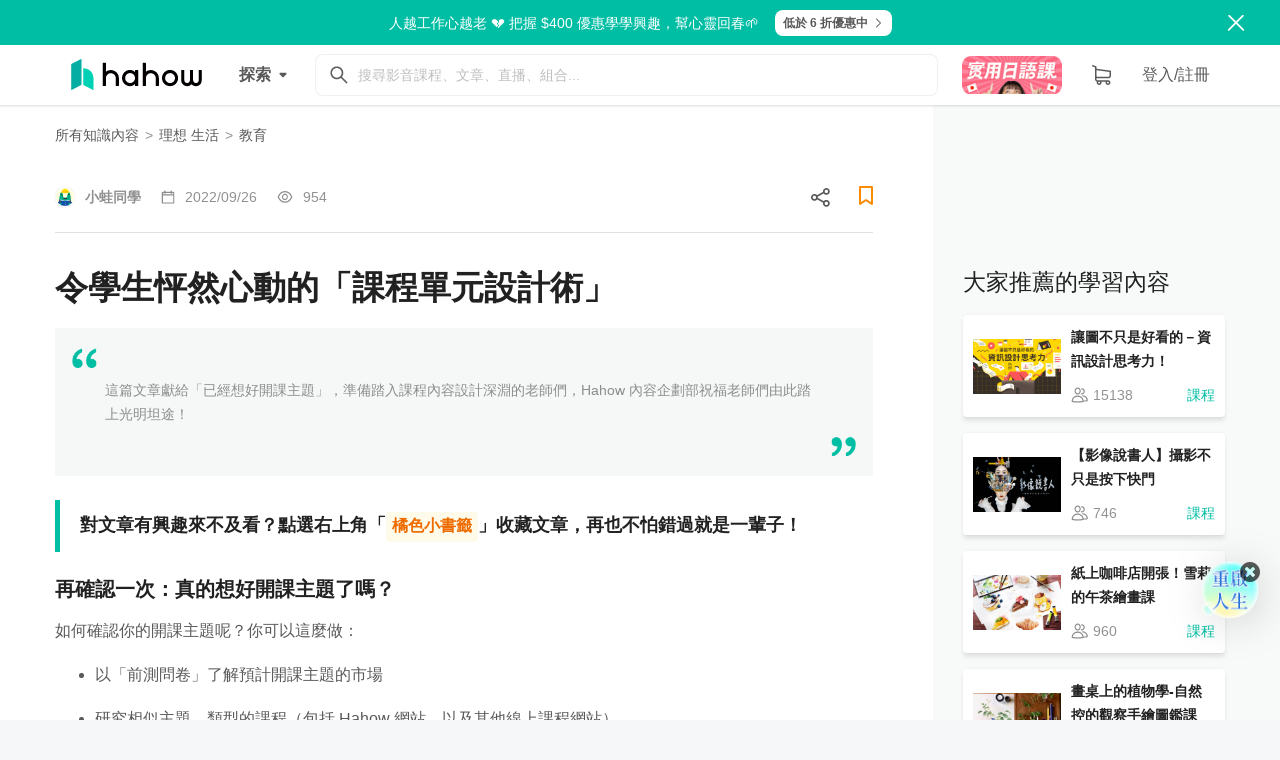

--- FILE ---
content_type: image/svg+xml
request_url: https://hahow.in/static/media/people_icon.087c25ea3b7f2e8612a38665af61bba3.svg
body_size: 956
content:
<svg width="18" height="16" viewBox="0 0 18 16" fill="none" xmlns="http://www.w3.org/2000/svg">
<path fill-rule="evenodd" clip-rule="evenodd" d="M5.00008 4.04167C5.00008 2.72212 5.9657 1.75 7.04175 1.75C8.11779 1.75 9.08341 2.72212 9.08341 4.04167C9.08341 5.36122 8.11779 6.33333 7.04175 6.33333C5.9657 6.33333 5.00008 5.36122 5.00008 4.04167ZM7.04175 0.5C5.17227 0.5 3.75008 2.13955 3.75008 4.04167C3.75008 5.94378 5.17227 7.58333 7.04175 7.58333C8.91122 7.58333 10.3334 5.94378 10.3334 4.04167C10.3334 2.13955 8.91122 0.5 7.04175 0.5ZM7.04175 8.58333C5.68104 8.58333 4.1039 8.98867 2.8513 9.93972C1.57629 10.9078 0.666748 12.4226 0.666748 14.5417C0.666748 14.8417 0.88002 15.0995 1.1748 15.1556C2.95084 15.4939 4.90821 15.75 7.04175 15.75C9.17529 15.75 11.1327 15.4939 12.9087 15.1556C13.147 15.1102 13.332 14.9331 13.3942 14.7083H13.7917C15.1251 14.7083 16.2917 14.625 17.3751 14.375C17.6251 14.2917 17.8751 14.0417 17.8751 13.7917C17.8751 10.2083 14.8751 8.29167 11.8751 8.29167L12.2917 9.45834C13.9584 9.625 16.3751 10.5417 16.6251 13.375C15.6695 13.5115 14.5462 13.5921 13.3467 13.571C13.1104 11.983 12.298 10.79 11.2351 9.97319C9.986 9.01324 8.40948 8.58333 7.04175 8.58333ZM7.04175 14.5C5.2154 14.5 3.51588 14.3032 1.93943 14.0251C2.0683 12.5924 2.73356 11.5986 3.60719 10.9353C4.60459 10.178 5.90245 9.83333 7.04175 9.83333C8.17402 9.83333 9.47249 10.1951 10.4734 10.9643C11.3495 11.6376 12.0118 12.6309 12.143 14.0253C10.5668 14.3033 8.86768 14.5 7.04175 14.5ZM11.2712 2.58418C11.1981 2.60374 11.1156 2.62578 11.0267 2.648L10.7235 1.43532C10.8013 1.41588 10.8749 1.39625 10.9477 1.37675L10.9644 1.37227C11.0301 1.35468 11.0976 1.33658 11.161 1.32074C11.2857 1.28956 11.4568 1.24999 11.6251 1.24999C13.248 1.24999 14.5834 2.64154 14.5834 4.37499C14.5834 6.0935 13.3454 7.49999 11.6251 7.49999C11.112 7.49999 10.6829 7.39435 10.2622 7.18401L10.8213 6.06598C11.0672 6.18897 11.3048 6.24999 11.6251 6.24999C12.5714 6.24999 13.3334 5.48982 13.3334 4.37499C13.3334 3.27512 12.5022 2.49999 11.6251 2.49999C11.6252 2.49999 11.6251 2.5 11.625 2.50002L11.6246 2.50006C11.6196 2.50057 11.5787 2.50479 11.4642 2.53342C11.4115 2.54658 11.3539 2.562 11.2853 2.58041L11.2852 2.58042L11.2712 2.58418Z" fill="black" fill-opacity="0.45"/>
</svg>


--- FILE ---
content_type: application/javascript; charset=utf-8
request_url: https://hahow.in/static/js/14.1f87c931.chunk.js
body_size: 2611
content:
"use strict";(self.webpackChunkhh_frontend_react=self.webpackChunkhh_frontend_react||[]).push([[14],{40014:(e,r,n)=>{n.d(r,{Z:()=>M});var t=n(15671),l=n(43144),a=n(53640),i=n(60136),c=n(25634),o=n(72791);const s=c.ZP.div.withConfig({componentId:"sc-1k8jhru-0"})(["svg{cursor:pointer;vertical-align:middle;}img{width:"," !important;background:",";cursor:pointer;border-radius:5px;}"],(function(e){return e.width}),(function(e){return e.background}));const u=n.p+"static/media/circle.29bb70b39c31971be2f7a5255c80e5f4.svg";const d=n.p+"static/media/circle-check-primary.098af1654f814e6b900ad13cb7335263.svg";const f=n.p+"static/media/circle-check-secondary.dcf5e88731dd4a3d1dcf837297bc63ad.svg";var C,h=["title","titleId"];function p(){return p=Object.assign?Object.assign.bind():function(e){for(var r=1;r<arguments.length;r++){var n=arguments[r];for(var t in n)({}).hasOwnProperty.call(n,t)&&(e[t]=n[t])}return e},p.apply(null,arguments)}function b(e,r){var n=e.title,t=e.titleId,l=function(e,r){if(null==e)return{};var n,t,l=function(e,r){if(null==e)return{};var n={};for(var t in e)if({}.hasOwnProperty.call(e,t)){if(r.includes(t))continue;n[t]=e[t]}return n}(e,r);if(Object.getOwnPropertySymbols){var a=Object.getOwnPropertySymbols(e);for(t=0;t<a.length;t++)n=a[t],r.includes(n)||{}.propertyIsEnumerable.call(e,n)&&(l[n]=e[n])}return l}(e,h);return o.createElement("svg",p({width:20,height:20,viewBox:"0 0 20 20",fill:"none",xmlns:"http://www.w3.org/2000/svg",ref:r,"aria-labelledby":t},l),n?o.createElement("title",{id:t},n):null,C||(C=o.createElement("path",{fillRule:"evenodd",clipRule:"evenodd",d:"M0.32698 1.63803C0 2.27976 0 3.11984 0 4.8V15.2C0 16.8802 0 17.7202 0.32698 18.362C0.614601 18.9265 1.07354 19.3854 1.63803 19.673C2.27976 20 3.11984 20 4.8 20H15.2C16.8802 20 17.7202 20 18.362 19.673C18.9265 19.3854 19.3854 18.9265 19.673 18.362C20 17.7202 20 16.8802 20 15.2V4.8C20 3.11984 20 2.27976 19.673 1.63803C19.3854 1.07354 18.9265 0.614601 18.362 0.32698C17.7202 0 16.8802 0 15.2 0H4.8C3.11984 0 2.27976 0 1.63803 0.32698C1.07354 0.614601 0.614601 1.07354 0.32698 1.63803ZM1.71799 2.59202C1.5 3.01984 1.5 3.5799 1.5 4.7V15.3C1.5 16.4201 1.5 16.9802 1.71799 17.408C1.90973 17.7843 2.21569 18.0903 2.59202 18.282C3.01984 18.5 3.5799 18.5 4.7 18.5H15.3C16.4201 18.5 16.9802 18.5 17.408 18.282C17.7843 18.0903 18.0903 17.7843 18.282 17.408C18.5 16.9802 18.5 16.4201 18.5 15.3V4.7C18.5 3.5799 18.5 3.01984 18.282 2.59202C18.0903 2.21569 17.7843 1.90973 17.408 1.71799C16.9802 1.5 16.4201 1.5 15.3 1.5H4.7C3.5799 1.5 3.01984 1.5 2.59202 1.71799C2.21569 1.90973 1.90973 2.21569 1.71799 2.59202Z",fill:"currentColor"})))}var v=o.forwardRef(b);n.p;var m,g=["title","titleId"];function y(){return y=Object.assign?Object.assign.bind():function(e){for(var r=1;r<arguments.length;r++){var n=arguments[r];for(var t in n)({}).hasOwnProperty.call(n,t)&&(e[t]=n[t])}return e},y.apply(null,arguments)}function w(e,r){var n=e.title,t=e.titleId,l=function(e,r){if(null==e)return{};var n,t,l=function(e,r){if(null==e)return{};var n={};for(var t in e)if({}.hasOwnProperty.call(e,t)){if(r.includes(t))continue;n[t]=e[t]}return n}(e,r);if(Object.getOwnPropertySymbols){var a=Object.getOwnPropertySymbols(e);for(t=0;t<a.length;t++)n=a[t],r.includes(n)||{}.propertyIsEnumerable.call(e,n)&&(l[n]=e[n])}return l}(e,g);return o.createElement("svg",y({width:20,height:20,viewBox:"0 0 20 20",fill:"none",xmlns:"http://www.w3.org/2000/svg",ref:r,"aria-labelledby":t},l),n?o.createElement("title",{id:t},n):null,m||(m=o.createElement("path",{fillRule:"evenodd",clipRule:"evenodd",d:"M4.18848 20H15.7068C18.0105 20 19.8953 18.1053 20 15.7895V10.3158H19.1623C18.6387 10.3158 18.3246 10.7368 18.3246 11.1579V15.7895C18.3246 17.2632 17.1728 18.4211 15.7068 18.4211H4.18848C2.72251 18.4211 1.57068 17.2632 1.57068 15.7895V4.21053C1.57068 2.73684 2.72251 1.57895 4.18848 1.68421H15.8115C16.3351 1.68421 16.6492 1.36842 16.6492 0.842105V0H4.18848C1.88482 0 0 1.89474 0 4.21053V15.7895C0 18.1053 1.88482 20 4.18848 20ZM8.3 15C8.6 15.3 9.1 15.5 9.6 15.5C10.2 15.5 10.7 15.3 10.9 15L19.3 6.4C20.1 5.6 20.1 4.4 19.3 3.6C18.5 2.8 17.3 2.8 16.5 3.6L9.5 10.8L7.3 8.8C6.5 8 5.2 8.1 4.5 8.9C3.7 9.7 3.8 11 4.6 11.7L8.3 15Z",fill:"currentColor"})))}var k=o.forwardRef(w);n.p;var x,j,O=["title","titleId"];function P(){return P=Object.assign?Object.assign.bind():function(e){for(var r=1;r<arguments.length;r++){var n=arguments[r];for(var t in n)({}).hasOwnProperty.call(n,t)&&(e[t]=n[t])}return e},P.apply(null,arguments)}function H(e,r){var n=e.title,t=e.titleId,l=function(e,r){if(null==e)return{};var n,t,l=function(e,r){if(null==e)return{};var n={};for(var t in e)if({}.hasOwnProperty.call(e,t)){if(r.includes(t))continue;n[t]=e[t]}return n}(e,r);if(Object.getOwnPropertySymbols){var a=Object.getOwnPropertySymbols(e);for(t=0;t<a.length;t++)n=a[t],r.includes(n)||{}.propertyIsEnumerable.call(e,n)&&(l[n]=e[n])}return l}(e,O);return o.createElement("svg",P({width:20,height:20,viewBox:"0 0 20 20",fill:"none",xmlns:"http://www.w3.org/2000/svg",ref:r,"aria-labelledby":t},l),n?o.createElement("title",{id:t},n):null,x||(x=o.createElement("path",{fillRule:"evenodd",clipRule:"evenodd",d:"M0.32698 1.63803C0 2.27976 0 3.11984 0 4.8V15.2C0 16.8802 0 17.7202 0.32698 18.362C0.614601 18.9265 1.07354 19.3854 1.63803 19.673C2.27976 20 3.11984 20 4.8 20H15.2C16.8802 20 17.7202 20 18.362 19.673C18.9265 19.3854 19.3854 18.9265 19.673 18.362C20 17.7202 20 16.8802 20 15.2V4.8C20 3.11984 20 2.27976 19.673 1.63803C19.3854 1.07354 18.9265 0.614601 18.362 0.32698C17.7202 0 16.8802 0 15.2 0H4.8C3.11984 0 2.27976 0 1.63803 0.32698C1.07354 0.614601 0.614601 1.07354 0.32698 1.63803ZM1.71799 2.59202C1.5 3.01984 1.5 3.5799 1.5 4.7V15.3C1.5 16.4201 1.5 16.9802 1.71799 17.408C1.90973 17.7843 2.21569 18.0903 2.59202 18.282C3.01984 18.5 3.5799 18.5 4.7 18.5H15.3C16.4201 18.5 16.9802 18.5 17.408 18.282C17.7843 18.0903 18.0903 17.7843 18.282 17.408C18.5 16.9802 18.5 16.4201 18.5 15.3V4.7C18.5 3.5799 18.5 3.01984 18.282 2.59202C18.0903 2.21569 17.7843 1.90973 17.408 1.71799C16.9802 1.5 16.4201 1.5 15.3 1.5H4.7C3.5799 1.5 3.01984 1.5 2.59202 1.71799C2.21569 1.90973 1.90973 2.21569 1.71799 2.59202Z",fill:"currentColor"})),j||(j=o.createElement("rect",{x:4,y:8,width:12,height:4,rx:2,fill:"currentColor"})))}var Z=o.forwardRef(H);n.p;var I=n(80184),E=(0,c.ZP)(k).withConfig({componentId:"sc-y66ji-0"})(["color:#fa8b00;"]),V=(0,c.ZP)(k).withConfig({componentId:"sc-y66ji-1"})(["color:#00bea4;"]),N=(0,c.ZP)(Z).withConfig({componentId:"sc-y66ji-2"})(["color:#00bea4;"]),S=(0,c.ZP)(v).withConfig({componentId:"sc-y66ji-3"})(["color:#e0e0e0;"]),R=function(e){function r(){var e;(0,t.Z)(this,r);for(var n=arguments.length,l=new Array(n),i=0;i<n;i++)l[i]=arguments[i];return(e=(0,a.Z)(this,r,[].concat(l))).onClickHandler=function(){var r=e.props.value;e.props.onSelect(r)},e.onKeyPressHandler=function(r){var n=e.props.value;(function(e){return!!function(e){return!(!e||"keypress"!==e.type)}(e)&&(function(e){return!(!e||"Enter"!==e.key&&13!==e.charCode)}(e)||function(e){return!(!e||" "!==e.key&&32!==e.charCode)}(e))})(r)&&(r.preventDefault(),e.props.onSelect(n))},e.renderCheckbox=function(){var r=e.props,n=r.className,t=r.theme,l=r.checked,a=r.indeterminate,i=r.color;return"square"===t?a?(0,I.jsx)(N,{className:n}):l?"primary"===i?(0,I.jsx)(E,{className:n}):(0,I.jsx)(V,{className:n}):(0,I.jsx)(S,{className:n}):l?(0,I.jsx)("img",{alt:"Checked checkbox",className:n,src:"primary"===i?d:f}):(0,I.jsx)("img",{alt:"Unchecked checkbox",className:n,src:u})},e}return(0,i.Z)(r,e),(0,l.Z)(r,[{key:"render",value:function(){var e=this.props,r=e.id,n=e.width,t=e.background,l=e.label,a=e.labelClassName,i=e.labelStyle,c="".concat(r,"__label");return(0,I.jsxs)(I.Fragment,{children:[(0,I.jsx)(s,{"aria-checked":this.props.checked,"aria-label":l,background:t,className:"inline-block",id:r,role:"checkbox",tabIndex:0,width:n,onClick:this.onClickHandler,onKeyPress:this.onKeyPressHandler,children:this.renderCheckbox()}),l&&(0,I.jsxs)("label",{className:a,htmlFor:r,id:c,role:"presentation",style:i,onClick:this.onClickHandler,children:["\xa0",l]})]})}}])}(o.Component);R.defaultProps={className:"",label:null,labelClassName:"checkbox-label inline text-main text-weight-base marg-b-5",labelStyle:null,value:"",theme:"square",width:"19px",checked:!1,color:"secondary",background:"transparent"};const M=R}}]);
//# sourceMappingURL=14.1f87c931.chunk.js.map

--- FILE ---
content_type: image/svg+xml
request_url: https://hahow.in/static/media/facebook.2f2ed26f657eb5d6b49a19dc673bb096.svg
body_size: 250
content:
<svg width="31" height="30" viewBox="0 0 31 30" fill="none" xmlns="http://www.w3.org/2000/svg">
<path d="M24.876 0H6.12598C3.02051 0 0.500977 2.51953 0.500977 5.625V24.375C0.500977 27.4805 3.02051 30 6.12598 30H16.5166V18.3789H12.6104V13.8477H16.5166V10.5078C16.5166 6.64062 18.8994 4.53125 22.3564 4.53125C23.9971 4.53125 25.4228 4.64844 25.833 4.70703V8.75L23.4502 8.76953C21.5557 8.76953 21.2041 9.64844 21.2041 10.957V13.8477H25.6768L25.0908 18.3789H21.2041V30H24.876C27.9814 30 30.501 27.4805 30.501 24.375V5.625C30.501 2.51953 27.9814 0 24.876 0Z" fill="#4267B2"/>
</svg>


--- FILE ---
content_type: image/svg+xml
request_url: https://hahow.in/static/media/calendar_icon.32ff0bee7115d160ef14af55cf8ca7d4.svg
body_size: 367
content:
<svg width="16" height="16" viewBox="0 0 16 16" fill="none" xmlns="http://www.w3.org/2000/svg">
<path fill-rule="evenodd" clip-rule="evenodd" d="M4.4571 0.5C4.82804 0.5 5.12875 0.800704 5.12875 1.17164V2.06717H10.9496V1.17164C10.9496 0.800704 11.2503 0.5 11.6213 0.5C11.9922 0.5 12.2929 0.800704 12.2929 1.17164V2.06717H14.3078C14.8024 2.06717 15.2034 2.4681 15.2034 2.96269V14.6045C15.2034 15.0991 14.8024 15.5 14.3078 15.5H1.77052C1.27594 15.5 0.875 15.0991 0.875 14.6045V2.96269C0.875 2.4681 1.27594 2.06717 1.77052 2.06717H3.78546V1.17164C3.78546 0.800704 4.08617 0.5 4.4571 0.5ZM10.9496 3.41045V3.85821C10.9496 4.22915 11.2503 4.52985 11.6213 4.52985C11.9922 4.52985 12.2929 4.22915 12.2929 3.85821V3.41045H13.8601V4.97761H2.21828V3.41045H3.78546V3.85821C3.78546 4.22915 4.08617 4.52985 4.4571 4.52985C4.82804 4.52985 5.12875 4.22915 5.12875 3.85821V3.41045H10.9496ZM2.21828 6.32089V14.1567H13.8601V6.32089H2.21828Z" fill="black" fill-opacity="0.45"/>
</svg>


--- FILE ---
content_type: image/svg+xml
request_url: https://hahow.in/static/media/clap_tip_bubble_arrow.d8f5a2e60d37467467967467c96f4b4a.svg
body_size: 135
content:
<svg width="13" height="15" viewBox="0 0 13 15" fill="none" xmlns="http://www.w3.org/2000/svg">
<path d="M1 8.93111C-0.333332 8.16131 -0.333334 6.23681 0.999999 5.46701L10 0.270853C11.3333 -0.498947 13 0.463303 13 2.0029L13 12.3952C13 13.9348 11.3333 14.8971 10 14.1273L1 8.93111Z" fill="#F5F5F5"/>
</svg>


--- FILE ---
content_type: application/javascript; charset=utf-8
request_url: https://hahow.in/static/js/3215.53069637.chunk.js
body_size: 3738
content:
"use strict";(self.webpackChunkhh_frontend_react=self.webpackChunkhh_frontend_react||[]).push([[3215],{51362:(t,e,r)=>{r.d(e,{I:()=>s});var n=r(87781),a=r(60364),o=r(27864),i=r(7039),c=r(21807),u=function(t){return(0,n.DE)({dispatchOpenLogin:c.openLoginDialogActionCreator,dispatchOpenSignup:c.openSignUpDialogActionCreator,dispatchSwitchType:c.switchAuthDialogTypeActionCreator,dispatchCloseDialog:c.closeAuthDialogActionCreator,dispatchLogout:c.logoutActionCreator},t)},d=function(t){return{me:(0,i.t6)(t),onPageAuthType:t.onPageAuth.type,onPageAuthOpenDialog:t.onPageAuth.openDialog}},s=function(t){var e=(0,o.qC)((0,a.connect)(d,u))(t);return e.displayName=(0,o.Dv)(t,"withOnPageAuth"),e}},24895:(t,e,r)=>{r.d(e,{Y:()=>Z});var n=r(1413),a=r(45987),o=r(15671),i=r(43144),c=r(53640),u=r(60136),d=r(72791),s=r(87781),p=r(61211),l=r.n(p),C=r(26181),h=r.n(C),I=r(74786),f=r.n(I),v=r(14512),E=r.n(v),P=r(72426),T=r.n(P),g=r(60364),m=r(79271),_=r(27864),A=r(9781),L=r(50340),y=r(51362),w=r(57392),S=r(75751),R=r(66613),O=r(91422),U=r(48468),D=r(36569),N=r(21807),G=r(6677),M=r(80184),b=["dispatchAddToCart","dispatchDeleteFromCart","shoppingCart","shoppingCartSyncStatus"],F=function(t){return(0,s.DE)({dispatchAddToCart:N.addToCartActionCreator,dispatchBatchAddToCart:N.dispatchBatchAddToCart,dispatchDeleteFromCart:N.deleteFromCartActionCreator,dispatchGetPurchasePlans:N.dispatchGetPurchasePlans,dispatchToasterWarning:U.Kp},t)},k=function(t){return{shoppingCart:(0,w.Dj)(t),shoppingCartSyncStatus:(0,w.Yd)(t)}},Z=function(t){var e=function(e){function r(){var t;(0,o.Z)(this,r);for(var e=arguments.length,n=new Array(e),a=0;a<e;a++)n[a]=arguments[a];return(t=(0,c.Z)(this,r,[].concat(n))).addToCart=function(e,r,n){var a=t.props.dispatchAddToCart;e&&e._id&&(e.course||e.service||e.category||e.article||e.knowledgeCollection)&&(t.isPurchasePlanInCart(e._id)||t.isCourseInCart(e.course)||(a({purchasePlan:e,extraInfo:n}),(0,D.Z)("Product Added",{courseId:(0,G.Kb)(e,"_id")}),(0,O.DA)(O.KY.addToCart,(0,O.Fu)([e])),f()(r)&&r(e)))},t.verifyPurchasePlans=function(t){return!t.some((function(t){return!t._id||!(t.course||t.service||t.category||t.article||t.knowledgeCollection)}))},t.filterInCartPurchasePlans=function(e){return e.filter((function(e){return!t.isPurchasePlanInCart(e._id)&&!t.isCourseInCart(e.course)}))},t.filterGiftCardPurchasePlans=function(t){return t.filter((function(t){return"GIFT_CARD"!==t.type}))},t.batchAddToCart=function(e,r){var n=t.props.dispatchBatchAddToCart;if(t.verifyPurchasePlans(e)){var a=t.filterInCartPurchasePlans(e);n(a=t.filterGiftCardPurchasePlans(a)),a.forEach((function(t){(0,D.Z)("Product Added",{courseId:(0,G.Kb)(t,"_id")})})),(0,O.DA)(O.KY.addToCart,(0,O.Fu)(a)),f()(r)&&r(a)}},t.addCourseToCart=function(e){var r=arguments.length>1&&void 0!==arguments[1]&&arguments[1],n=arguments.length>2?arguments[2]:void 0;(0,t.props.dispatchGetPurchasePlans)({params:{courseId:e},fulfilledCallback:function(e){var a=r?l()(e,E()("type",A.Im.BUY_MULTIPLE_GET_DISCOUNT)):l()(e,(function(t){return t.type!==A.Im.BUY_MULTIPLE_GET_DISCOUNT&&t.type!==A.Im.GIFT_CARD}));a&&t.addToCart(a,n)}})},t.deleteFromCart=function(e,r){var n=t.props,a=n.shoppingCart,o=n.me,i=n.dispatchDeleteFromCart,c=a.purchasePlans.find((function(t){return(0,L.wq)((0,L.xe)(t),{purchasePlanId:e,giftCardId:null===r||void 0===r?void 0:r.giftCardId})}));t.isPurchasePlanInCart(e,r)&&c&&((0,D.Z)("Product Removed",{courseId:(0,G.Kb)(c,"_id")}),S.E.RemoveFromCart.sendEvent({uid:null===o||void 0===o?void 0:o._id,products:(0,R.c)("product",[c])}),i({purchasePlanId:e,extraInfo:r}))},t.isPurchasePlanInCart=function(e,r){var n=t.props.shoppingCart,a=null===n||void 0===n?void 0:n.purchasePlans;return!!a&&a.findIndex((function(t){return(0,L.wq)((0,L.xe)(t),{purchasePlanId:e,giftCardId:null===r||void 0===r?void 0:r.giftCardId})}))>=0},t.isCourseInCart=function(e){var r=t.props.shoppingCart;if(e){var n=null===r||void 0===r?void 0:r.purchasePlans;if(n)return n.findIndex((function(t){return e===h()(t,"course")||e===h()(t,"course._id")}))>=0}return!1},t}return(0,u.Z)(r,e),(0,i.Z)(r,[{key:"render",value:function(){var e=this.props,r=(e.dispatchAddToCart,e.dispatchDeleteFromCart,e.shoppingCart),o=e.shoppingCartSyncStatus,i=(0,a.Z)(e,b);return(0,M.jsx)(t,(0,n.Z)({addCourseToCart:this.addCourseToCart,addToCart:this.addToCart,batchAddToCart:this.batchAddToCart,deleteFromCart:this.deleteFromCart,isCourseInCart:this.isCourseInCart,isPurchasePlanInCart:this.isPurchasePlanInCart,shoppingCart:r,shoppingCartSyncStatus:o},i))}}])}(d.Component);e.defaultProps={me:null,shoppingCart:{purchasePlans:[],updatedAt:T()(),toDeleteCartItemIndexes:null}};var r=(0,_.qC)(m.EN,y.I,(0,g.connect)(k,F))(e);return r.displayName=(0,_.Dv)(t,"withShoppingCart"),r}},68125:(t,e,r)=>{r.d(e,{m:()=>d});var n=r(72791),a=r(85439),o=r(35739),i=r(9781),c=function(t,e){switch(t){case i.MI.COURSE:return[o.aIL.GET_COURSE_PURCHASE_PLANS,{params:{courseId:e}}];case i.MI.ARTICLE:return[o.aIL.GET_ARTICLE_PURCHASE_PLANS,{params:{articleId:e}}];case i.MI.KNOWLEDGE_COLLECTION:return[o.aIL.GET_COLLECTION_PURCHASE_PLANS,{params:{collectionId:e}}];case i.MI.LIVE_EVENT:return[o.aIL.GET_LIVE_EVENT_PURCHASE_PLANS,{params:{liveEventId:e}}];default:return[]}},u=void 0,d=function(t){var e=t.purchasePlanCategory,r=t.productId,o=(arguments.length>1&&void 0!==arguments[1]?arguments[1]:{}).enabled,i=(0,a.a)({queryKey:c(e,r),enabled:o}),d=i.data,s=i.refetch,p=i.isFetched,l=(0,n.useMemo)((function(){return{purchasePlans:d||[],refetch:s,isFetched:p}}),[s,d,p]);return u?{purchasePlans:u,refetch:function(){},isFetched:!0}:l}},66613:(t,e,r)=>{r.d(e,{J:()=>d,c:()=>u});var n=r(29439),a=r(1413),o=r(9781),i=r(16206),c=r(6964),u=function(t,e){return e.filter((function(t){return t.category!==o.MI.MONEY_POINT})).map((function(e){var r=e.article,n=e.price,i=e.category,u=e.course,d=e.knowledgeCollection,s=e.liveEvent,p=e.service,l=e.specializationClass,C=e.currencyCode,h=e.discount;switch(i){case o.MI.COURSE:return(0,a.Z)({name:u.title,id:u._id,price:n,discount:h,category:o.MI.COURSE,variant:"paid",currencyCode:C,creator:(0,c.F)(u.owner)},"product"===t&&{quantity:1});case o.MI.ARTICLE:return(0,a.Z)({name:r.title,id:r._id,price:n,discount:h,category:o.MI.ARTICLE,variant:"paid",currencyCode:C,creator:(0,c.F)(r.creator)},"product"===t&&{quantity:1});case o.MI.LIVE_EVENT:return(0,a.Z)({name:s.title,id:s._id,price:n,discount:h,category:o.MI.LIVE_EVENT,variant:"paid",currencyCode:C,creator:s.creators&&(0,c.F)(s.creators[0])},"product"===t&&{quantity:1});case o.MI.KNOWLEDGE_COLLECTION:return(0,a.Z)({name:d.title,id:d._id,price:n,discount:h,category:o.MI.KNOWLEDGE_COLLECTION,variant:"paid",currencyCode:C},"product"===t&&{quantity:1});case o.MI.SPECIALIZATION_CLASS:return(0,a.Z)({name:l.title,id:l._id,price:n,discount:h,category:o.MI.SPECIALIZATION_CLASS,variant:"paid",currencyCode:C},"product"===t&&{quantity:1});case o.MI.SERVICE:return(0,a.Z)({name:p.title,id:p._id,price:n,discount:h,category:o.MI.SERVICE,variant:"paid",currencyCode:C},"product"===t&&{quantity:1});default:throw new Error("Should not reach here")}}))},d=function(t){var e={};return t.filter((function(t){return t.category===o.MI.COURSE})).forEach((function(t){var r=t.course,a=(0,i.Y0)(r);!function(t,r){var n=r._id;e[n]?e[n].push(t):e[n]=[t]}((0,n.Z)(a,1)[0],r.owner)})),e}},91422:(t,e,r)=>{r.d(e,{DA:()=>s,Fu:()=>C,KY:()=>I,Pt:()=>h});var n=r(1413),a=r(26181),o=r.n(a),i=r(9781),c=r(6677),u=/iPad/,d=/Mobile|iP(hone|od)|Android|BlackBerry|IEMobile|Silk/,s=function(t,e){"production"===window._env_.REACT_APP_ENV&&(window.criteo_q||[]).push({event:"setAccount",account:67811},{event:"setEmail",email:"79054025255fb1a26e4bc422aef54eb4"},{event:"setSiteType",type:u.test(navigator.userAgent)?"t":d.test(navigator.userAgent)?"m":"d"},(0,n.Z)({event:t},e))},p=function(t){var e;return null!==(e=o()(t,"basePricingInfo.price"))&&void 0!==e?e:o()(t,"price")},l=function(t){return t.type===i.Im.BUY_MULTIPLE_GET_DISCOUNT&&t.extraInfo?o()(t,"extraInfo.numSoldTickets"):1},C=function(t){return{item:t.map((function(t){return{id:(0,c.Kb)(t,"_id"),price:p(t),quantity:l(t)}}))}},h=function(t){return t.map((function(t){var e=o()(t,"purchasePlan");return e?{id:(0,c.Kb)(e,"_id"),price:p(e),quantity:l(e)}:null}))},I={viewHome:"viewHome",viewList:"viewList",viewItem:"viewItem",addToCart:"addToCart",viewBasket:"viewBasket",trackTransaction:"trackTransaction"}},81583:(t,e,r)=>{r.d(e,{GB:()=>C,SX:()=>h,Sm:()=>l,nf:()=>p});var n=r(95013),a=r.n(n),o={},i="FACEBOOK",c="GOOGLE",u="PLURK",d="LINE";o[i]={URL:"https://www.facebook.com/sharer/sharer.php",WIDTH:400,HEIGHT:400},o[c]={URL:"https://plus.google.com/share",WIDTH:520,HEIGHT:400},o[u]={URL:"https://www.plurk.com/",WIDTH:800,HEIGHT:600},o[d]={URL:"https://line.me/R/msg/text/"};var s=function(t){var e=o[t].WIDTH,r=o[t].HEIGHT,n=(window.screen.width-e)/2;return"scrollbars=yes, resizable=yes, top=0, left=".concat(n,", width=").concat(e,", height=").concat(r)},p=function(t){var e=t.url,r=o.PLURK.URL;a().any?(r="".concat(r,"m"),r+="?qualifier=shares&content=".concat(encodeURIComponent(e))):r+="?qualifier=shares&status=".concat(encodeURIComponent(e)),window.open(r,"Plurk Share",s(u))},l=function(t){var e=t.url,r=o.GOOGLE.URL;r+="?url=".concat(encodeURIComponent(e)),window.open(r,"Google Share",s(c))},C=function(t){var e=t.url,r=t.metaTitle,n=encodeURIComponent(e),a=encodeURIComponent(r),c=o.FACEBOOK.URL;c+="?u=".concat(n,"&quote=").concat(a,"&v=").concat(3),window.open(c,"Facebook Share",s(i))},h=function(t){var e=t.url,r=t.metaTitle,n=encodeURIComponent("".concat(r," ").concat(e)),a=o.LINE.URL;a+="?".concat(n),window.open(a)}}}]);
//# sourceMappingURL=3215.53069637.chunk.js.map

--- FILE ---
content_type: image/svg+xml
request_url: https://hahow.in/static/media/line.84cf12c26cdf7b72eb7793a1682e4b57.svg
body_size: 999
content:
<svg width="31" height="30" viewBox="0 0 31 30" fill="none" xmlns="http://www.w3.org/2000/svg">
<path fill-rule="evenodd" clip-rule="evenodd" d="M5.96881 4.62551e-06C2.96835 -0.00386852 0.532494 2.42512 0.527917 5.42558L0.500981 24.5316C0.497284 27.5323 2.92663 29.9687 5.92656 29.9731L25.0309 30C28.032 30.004 30.4675 27.5749 30.4723 24.5735L30.499 5.46766C30.504 2.46685 28.0746 0.0311659 25.0735 0.0267646L5.96881 4.62551e-06Z" fill="#02B002"/>
<path fill-rule="evenodd" clip-rule="evenodd" d="M26.0142 13.7378C26.0142 8.87195 21.1358 4.91284 15.1397 4.91284C9.14336 4.91284 4.26416 8.87195 4.26416 13.7378C4.26416 18.0997 8.13334 21.7546 13.3591 22.4457C13.7134 22.5214 14.1951 22.6797 14.3172 22.9818C14.427 23.2561 14.3891 23.6869 14.3521 23.9646C14.3521 23.9646 14.2254 24.7319 14.1977 24.8966C14.1497 25.1711 13.9786 25.971 15.1397 25.4821C16.2999 24.9929 21.4019 21.7942 23.683 19.1678H23.6826C25.2592 17.44 26.0142 15.6857 26.0142 13.7378ZM21.8158 13.3319C22.1297 13.3319 22.3855 13.5874 22.3855 13.9023C22.3855 14.2162 22.1297 14.4721 21.8158 14.4721H20.2249V15.4923H21.8158C22.129 15.4923 22.3855 15.7481 22.3855 16.0622C22.3855 16.3775 22.129 16.6331 21.8158 16.6331H19.6538C19.3405 16.6331 19.0841 16.3775 19.0841 16.0622V13.9033V13.9023V13.901V11.7411C19.0841 11.427 19.3402 11.1705 19.6538 11.1705H21.8158C22.1297 11.1705 22.3855 11.427 22.3855 11.7411C22.3855 12.0559 22.1297 12.3118 21.8158 12.3118H20.2249V13.3319H21.8158ZM18.3189 16.0622C18.3189 16.309 18.162 16.5263 17.9282 16.6036C17.8697 16.6231 17.809 16.6331 17.7478 16.6331C17.5697 16.6331 17.3997 16.5481 17.2921 16.4047L15.0776 13.3895V16.0622C15.0776 16.3775 14.8222 16.6331 14.5072 16.6331C14.1929 16.6331 13.9368 16.3775 13.9368 16.0622V11.7411C13.9368 11.4953 14.0941 11.278 14.3272 11.2C14.3858 11.1809 14.4466 11.1705 14.5076 11.1705C14.6857 11.1705 14.8564 11.2557 14.9633 11.3993L17.1781 14.4155V11.7411C17.1781 11.427 17.4342 11.1705 17.7485 11.1705C18.0632 11.1705 18.3189 11.427 18.3189 11.7411V16.0622ZM13.1168 16.0622C13.1168 16.3775 12.8611 16.6331 12.547 16.6331C12.2327 16.6331 11.9769 16.3775 11.9769 16.0622V11.7411C11.9769 11.427 12.2327 11.1705 12.547 11.1705C12.8611 11.1705 13.1168 11.427 13.1168 11.7411V16.0622ZM10.8817 16.6331H8.72126C8.40714 16.6331 8.15157 16.3775 8.15157 16.0622V11.7411C8.15157 11.427 8.40714 11.1705 8.72126 11.1705C9.03574 11.1705 9.29131 11.427 9.29131 11.7411V15.4923H10.8817C11.1971 15.4923 11.4521 15.7481 11.4521 16.0622C11.4521 16.3775 11.1971 16.6331 10.8817 16.6331Z" fill="white"/>
</svg>


--- FILE ---
content_type: application/javascript; charset=utf-8
request_url: https://hahow.in/static/js/9684.fab78c32.chunk.js
body_size: 11652
content:
"use strict";(self.webpackChunkhh_frontend_react=self.webpackChunkhh_frontend_react||[]).push([[9684],{91:(t,n,e)=>{e.d(n,{j:()=>l});var i=e(25634),o=e(72791),r=e(97625),a=e.n(r);const c=JSON.parse('{"v":"4.6.0","fr":29.9700012207031,"ip":0,"op":49.0000019958109,"w":200,"h":200,"nm":"loading_ring_medium","ddd":0,"assets":[],"layers":[{"ddd":0,"ind":1,"ty":4,"nm":"green ring 1","ks":{"o":{"a":0,"k":100},"r":{"a":1,"k":[{"i":{"x":[0.833],"y":[0.833]},"o":{"x":[0.167],"y":[0.167]},"n":["0p833_0p833_0p167_0p167"],"t":0,"s":[0],"e":[360]},{"t":49.0000019958109}]},"p":{"a":0,"k":[100,100,0]},"a":{"a":0,"k":[0,0,0]},"s":{"a":0,"k":[200,200,100]}},"ao":0,"shapes":[{"ty":"gr","it":[{"d":1,"ty":"el","s":{"a":0,"k":[54,54]},"p":{"a":0,"k":[0,0]},"nm":"Ellipse Path 1","mn":"ADBE Vector Shape - Ellipse"},{"ty":"st","c":{"a":0,"k":[0,0.7450980392156863,0.6431372549019608,1]},"o":{"a":0,"k":100},"w":{"a":0,"k":6},"lc":2,"lj":1,"ml":4,"nm":"Stroke 1","mn":"ADBE Vector Graphic - Stroke"},{"ty":"tr","p":{"a":0,"k":[0,0],"ix":2},"a":{"a":0,"k":[0,0],"ix":1},"s":{"a":0,"k":[100,100],"ix":3},"r":{"a":0,"k":0,"ix":6},"o":{"a":0,"k":100,"ix":7},"sk":{"a":0,"k":0,"ix":4},"sa":{"a":0,"k":0,"ix":5},"nm":"Transform"}],"nm":"Ellipse 1","np":3,"mn":"ADBE Vector Group"},{"ty":"tm","s":{"a":1,"k":[{"i":{"x":[0.667],"y":[1]},"o":{"x":[0.644],"y":[0]},"n":["0p667_1_0p644_0"],"t":10,"s":[0],"e":[100]},{"t":50.0000020365418}],"ix":1},"e":{"a":1,"k":[{"i":{"x":[0.667],"y":[1]},"o":{"x":[0.333],"y":[0]},"n":["0p667_1_0p333_0"],"t":-1,"s":[0],"e":[100]},{"t":37.0000015070409}],"ix":2},"o":{"a":0,"k":0,"ix":3},"m":1,"ix":2,"nm":"Trim Paths 1","mn":"ADBE Vector Filter - Trim"}],"ip":0,"op":50.0000020365418,"st":-1.00000004073083,"bm":0,"sr":1},{"ddd":0,"ind":2,"ty":4,"nm":"flamingo ring 3","parent":1,"ks":{"o":{"a":0,"k":100},"r":{"a":1,"k":[{"i":{"x":[0.785],"y":[1]},"o":{"x":[1],"y":[0]},"n":["0p785_1_1_0"],"t":17,"s":[14.2],"e":[360]},{"t":50.0000020365418}]},"p":{"a":0,"k":[0,0,0]},"a":{"a":0,"k":[0,0,0]},"s":{"a":0,"k":[100,100,100]}},"ao":0,"shapes":[{"ty":"gr","it":[{"d":1,"ty":"el","s":{"a":0,"k":[54,54]},"p":{"a":0,"k":[0,0]},"nm":"Ellipse Path 1","mn":"ADBE Vector Shape - Ellipse"},{"ty":"st","c":{"a":0,"k":[0,1,0.7411764705882353,1]},"o":{"a":0,"k":100},"w":{"a":0,"k":6},"lc":2,"lj":1,"ml":4,"nm":"Stroke 1","mn":"ADBE Vector Graphic - Stroke"},{"ty":"tr","p":{"a":0,"k":[0,0],"ix":2},"a":{"a":0,"k":[0,0],"ix":1},"s":{"a":0,"k":[100,100],"ix":3},"r":{"a":0,"k":0,"ix":6},"o":{"a":0,"k":100,"ix":7},"sk":{"a":0,"k":0,"ix":4},"sa":{"a":0,"k":0,"ix":5},"nm":"Transform"}],"nm":"Ellipse 1","np":3,"mn":"ADBE Vector Group"},{"ty":"tm","s":{"a":1,"k":[{"i":{"x":[0.833],"y":[0.833]},"o":{"x":[0.167],"y":[0.167]},"n":["0p833_0p833_0p167_0p167"],"t":42,"s":[0],"e":[1]},{"t":44.0000017921567}],"ix":1},"e":{"a":1,"k":[{"i":{"x":[0.833],"y":[1]},"o":{"x":[0.333],"y":[0]},"n":["0p833_1_0p333_0"],"t":20,"s":[0],"e":[1]},{"t":44.0000017921567}],"ix":2},"o":{"a":0,"k":0,"ix":3},"m":1,"ix":2,"nm":"Trim Paths 1","mn":"ADBE Vector Filter - Trim"}],"ip":17.0000006924242,"op":44.0000017921567,"st":-1.00000004073083,"bm":0,"sr":1},{"ddd":0,"ind":3,"ty":4,"nm":"flamingo ring 2","parent":1,"ks":{"o":{"a":0,"k":100},"r":{"a":1,"k":[{"i":{"x":[0.612],"y":[1]},"o":{"x":[1],"y":[0]},"n":["0p612_1_1_0"],"t":17,"s":[14.2],"e":[360]},{"t":50.0000020365418}]},"p":{"a":0,"k":[0,0,0]},"a":{"a":0,"k":[0,0,0]},"s":{"a":0,"k":[100,100,100]}},"ao":0,"shapes":[{"ty":"gr","it":[{"d":1,"ty":"el","s":{"a":0,"k":[54,54]},"p":{"a":0,"k":[0,0]},"nm":"Ellipse Path 1","mn":"ADBE Vector Shape - Ellipse"},{"ty":"st","c":{"a":0,"k":[0.4549019607843137,0.9490196078431372,0.8431372549019608,1]},"o":{"a":0,"k":100},"w":{"a":0,"k":6},"lc":2,"lj":1,"ml":4,"nm":"Stroke 1","mn":"ADBE Vector Graphic - Stroke"},{"ty":"tr","p":{"a":0,"k":[0,0],"ix":2},"a":{"a":0,"k":[0,0],"ix":1},"s":{"a":0,"k":[100,100],"ix":3},"r":{"a":0,"k":0,"ix":6},"o":{"a":0,"k":100,"ix":7},"sk":{"a":0,"k":0,"ix":4},"sa":{"a":0,"k":0,"ix":5},"nm":"Transform"}],"nm":"Ellipse 1","np":3,"mn":"ADBE Vector Group"},{"ty":"tm","s":{"a":1,"k":[{"i":{"x":[0.833],"y":[0.833]},"o":{"x":[0.167],"y":[0.167]},"n":["0p833_0p833_0p167_0p167"],"t":42,"s":[0],"e":[13.7]},{"t":44.0000017921567}],"ix":1},"e":{"a":1,"k":[{"i":{"x":[0.833],"y":[1]},"o":{"x":[0.333],"y":[0]},"n":["0p833_1_0p333_0"],"t":20,"s":[0],"e":[13.7]},{"t":44.0000017921567}],"ix":2},"o":{"a":0,"k":0,"ix":3},"m":1,"ix":2,"nm":"Trim Paths 1","mn":"ADBE Vector Filter - Trim"}],"ip":17.0000006924242,"op":44.0000017921567,"st":-1.00000004073083,"bm":0,"sr":1},{"ddd":0,"ind":4,"ty":4,"nm":"flaming ring 1","parent":1,"ks":{"o":{"a":0,"k":100},"r":{"a":0,"k":0},"p":{"a":0,"k":[0,0,0]},"a":{"a":0,"k":[0,0,0]},"s":{"a":0,"k":[100,100,100]}},"ao":0,"shapes":[{"ty":"gr","it":[{"d":1,"ty":"el","s":{"a":0,"k":[54,54]},"p":{"a":0,"k":[0,0]},"nm":"Ellipse Path 1","mn":"ADBE Vector Shape - Ellipse"},{"ty":"st","c":{"a":0,"k":[0.28627450980392155,0.9019607843137255,0.788235294117647,1]},"o":{"a":0,"k":100},"w":{"a":0,"k":6},"lc":2,"lj":1,"ml":4,"nm":"Stroke 1","mn":"ADBE Vector Graphic - Stroke"},{"ty":"tr","p":{"a":0,"k":[0,0],"ix":2},"a":{"a":0,"k":[0,0],"ix":1},"s":{"a":0,"k":[100,100],"ix":3},"r":{"a":0,"k":0,"ix":6},"o":{"a":0,"k":100,"ix":7},"sk":{"a":0,"k":0,"ix":4},"sa":{"a":0,"k":0,"ix":5},"nm":"Transform"}],"nm":"Ellipse 1","np":3,"mn":"ADBE Vector Group"},{"ty":"tm","s":{"a":1,"k":[{"i":{"x":[0.667],"y":[1]},"o":{"x":[1],"y":[0]},"n":["0p667_1_1_0"],"t":8,"s":[0],"e":[100]},{"t":48.0000019550801}],"ix":1},"e":{"a":1,"k":[{"i":{"x":[0.667],"y":[1]},"o":{"x":[1],"y":[0]},"n":["0p667_1_1_0"],"t":-1,"s":[0],"e":[100]},{"t":37.0000015070409}],"ix":2},"o":{"a":0,"k":0,"ix":3},"m":1,"ix":2,"nm":"Trim Paths 1","mn":"ADBE Vector Filter - Trim"}],"ip":15.0000006109625,"op":44.0000017921567,"st":-1.00000004073083,"bm":0,"sr":1}]}');var s=e(80184),d=i.ZP.div.withConfig({componentId:"sc-ex9y9t-0"})(["width:","px;"],(function(t){return t.size})),l=function(t){var n=t.size,e=t.className,i=(0,o.useRef)(null);return(0,o.useEffect)((function(){var t=i.current;if(!t)return function(){};var n=a().loadAnimation({container:t,animationData:c,loop:!0,autoplay:!0,renderer:"svg"});return function(){n.destroy()}}),[]),(0,s.jsx)(d,{ref:i,className:e,size:n})}},3444:(t,n,e)=>{e.d(n,{Z:()=>x});var i=e(1413),o=e(15671),r=e(43144),a=e(53640),c=e(60136),s=e(72791),d=e(19483),l=e(25634),p=e(45753);const u=l.ZP.img.withConfig({componentId:"sc-cx4oas-0"})(["width:100%;height:100%;object-position:50% 50%;object-fit:",";&.loading{background:",";}"],(function(t){return t.objectFit?t.objectFit:"cover"}),p.$_.gray.lightest);var m=e(80184),g=function(t){function n(){var t;(0,o.Z)(this,n);for(var e=arguments.length,i=new Array(e),r=0;r<e;r++)i[r]=arguments[r];return(t=(0,a.Z)(this,n,[].concat(i))).state={loaded:!1},t.onLoad=function(n){t.state.loaded||t.setState({loaded:!0}),t.props.onLoad&&t.props.onLoad(n)},t}return(0,c.Z)(n,t),(0,r.Z)(n,[{key:"componentDidMount",value:function(){(0,d.Z)(this.img)}},{key:"render",value:function(){var t=this;return(0,m.jsx)(u,(0,i.Z)((0,i.Z)({},this.props),{},{ref:function(n){t.img=n},className:"".concat(this.props.className," ").concat(this.state.loaded?"loaded":"loading"),src:"".concat(this.props.src).concat(this.props.width?"?width=".concat(this.props.width):""),onLoad:this.onLoad}))}}])}(s.Component);g.defaultProps={src:null,width:"",className:"",onLoad:null};const x=g},3388:(t,n,e)=>{e.d(n,{Z:()=>i});const i=e(3444).Z},67654:(t,n,e)=>{e.d(n,{Z:()=>y});var i=e(25634),o=e(58444),r=e.n(o),a=e(63959),c=e(91523),s=e(6734),d=e(62269),l=e(33100),p=e(36569),u=e(45753),m=e(3388),g=e(99986),x=e(80184),h=i.ZP.div.withConfig({componentId:"sc-rokpy3-0"})(["border-radius:",";overflow:hidden;height:","px;width:","px;border:",";display:inline-block;box-shadow:",";.no-pointer{cursor:auto;}"],u.wU.border.radius.round,(function(t){return t.size}),(function(t){return t.size}),(function(t){return t.customBorder}),(function(t){var n=t.customBorder;return"none"===n?n:"0 0 2px rgba(0, 0, 0, 0.24)"})),f=i.ZP.div.withConfig({componentId:"sc-rokpy3-1"})(["width:100%;height:100%;background-color:",";"],u.$_.gray.lighter),v=(0,i.ZP)(m.Z).withConfig({componentId:"sc-rokpy3-2"})(["display:block;"]),k=function(t,n){if(!n||0===n.length)return g;var e=new(r())(n);return n.indexOf("facebook")>-1&&-1===n.indexOf("width")?e.addQueryParam("width",t).addQueryParam("height",t).toString():n.indexOf("google")>-1&&-1===n.indexOf("?sz")?e.addQueryParam("sz",t).toString():n.indexOf("hahow")>-1&&-1===n.indexOf("width")?e.addQueryParam("width",t).toString():e.toString()},w=function(t){var n=t.needLazyLoad,e=t.placeholder,i=t.imageUrl,o=t.size,r=e?g:k(o,i),c=e?void 0:function(t,n){var e=s.parse(k(t,n));return e.push({url:k(2*t,n),density:2}),s.stringify(e)}(o,i);return r&&r.length>=0?n?(0,x.jsx)(a.ZP,{once:!0,height:"100%",style:{height:"100%"},children:(0,x.jsx)(v,{src:r,srcSet:c})}):(0,x.jsx)(v,{src:r,srcSet:c}):(0,x.jsx)(f,{})};const y=function(t){var n=t.className,e=void 0===n?"":n,i=t.clickable,o=void 0===i||i,r=t.customSize,a=t.customBorder,s=void 0===a?"2px solid white":a,m=t.imageUrl,g=void 0===m?"":m,f=t.imageSize,v=void 0===f?"xs":f,k=t.needLazyLoad,y=void 0===k||k,b=t.placeholder,C=void 0!==b&&b,Z=t.userId,P=void 0===Z?"":Z,j=t.username,I=void 0===j?"":j,T=null!==r&&void 0!==r?r:function(t){var n;return null!==(n=u.eS[t])&&void 0!==n?n:u.eS.SM}(v),E=function(t,n){return n?(0,l.Z)(d.iew,":userId",n):t?(0,l.Z)(d.iew,":userId",t):""}(P,I);return(0,x.jsx)(h,{className:"profile-image profile-image-".concat(v," ").concat(e),customBorder:s,size:T,children:o?(0,x.jsx)(c.rU,{className:E?"":"no-pointer",to:E,onClick:function(t){E?(0,p.Z)("Profile Picture Clicked"):t.preventDefault()},children:(0,x.jsx)(w,{imageUrl:g,needLazyLoad:y,placeholder:C,size:T})}):(0,x.jsx)(w,{imageUrl:g,needLazyLoad:y,placeholder:C,size:T})})}},9684:(t,n,e)=>{e.r(n),e.d(n,{ArticlePage:()=>Kt,PureArticlePage:()=>Xt,deserializeRecommendedProduct:()=>Yt});var i,o=e(93433),r=e(29439),a=e(30168),c=e(25634),s=e(72791),d=e(18970),l=e(22020),p=e(79271),u=e(62269),m=e(63605),g=e(91008),x=e(46560),h=e(75751),f=e(74948),v=e(27743),k=e(45753),w=e(36912),y=e(47328),b=e(1413),C=e(45987),Z=e(76899),P=e(131),j=e.n(P),I=e(11625),T=e(91),E=e(76105),_=e(47858),S=e(35739),B=e(67654),L=e(80184),z=c.ZP.div.withConfig({componentId:"sc-r5flvu-0"})(["position:relative;display:flex;padding:16px 0;border-bottom:1px solid #eee;"]),A=(0,c.ZP)(B.Z).withConfig({componentId:"sc-r5flvu-1"})(["flex-shrink:0;margin-right:16px;"]),D=c.ZP.div.withConfig({componentId:"sc-r5flvu-2"})(["",""],(function(t){return!t.hasDescription&&(0,c.iv)(i||(i=(0,a.Z)(["\n      display: flex;\n      align-items: center;\n    "])))})),N=c.ZP.h3.withConfig({componentId:"sc-r5flvu-3"})(["margin:0;font-weight:",";font-size:",";line-height:",";color:",";"],k.cp.weight.bolder,k.cp.font.size.base,k.cp.line.height.md,k.cp.font.color.dark),R=c.ZP.div.withConfig({componentId:"sc-r5flvu-4"})(["font-size:",";line-height:",";color:",";",""],k.cp.font.size.sm,k.cp.line.height.md,k.cp.font.color.light,(function(t){return t.theme.utils.getEllipsisStyle(2)})),U=function(t){var n=t.user,e=n.name,i=n.description,o=n.avatarImageURL,r=n.id;return(0,L.jsxs)(z,{children:[(0,L.jsx)(A,{imageSize:"xs",imageUrl:o,needLazyLoad:!1,userId:r}),(0,L.jsxs)(D,{hasDescription:!!i,children:[(0,L.jsx)(N,{children:e}),i&&(0,L.jsx)(R,{children:i})]})]})},F=["articleId","open"],M=c.ZP.div.withConfig({componentId:"sc-186h7vk-0"})(["height:100%;padding:0 16px;overflow:auto;@media (min-width:","px){padding:0 40px;}"],k.yJ.sm+1),O=c.ZP.span.withConfig({componentId:"sc-186h7vk-1"})(["color:",";"],k.$_.brand.secondary.base),J=(0,c.ZP)(T.j).withConfig({componentId:"sc-186h7vk-2"})(["margin:16px auto;"]),G=function(t){var n=t.users,e=t.clapTotal,i=t.userTotal,o=t.open,r=t.titleRender,a=t.onLoadMore,c=t.hasMore,s=t.onClose,d=(0,x.i)().width;return(0,L.jsx)(I.default,{open:o,styles:{modal:{width:"600px",height:"85vh",maxHeight:"549px",display:"flex",flexDirection:"column"}},title:r({clapTotal:e,userTotal:i}),titleStyles:{marginBottom:0,padding:"6px 48px 16px",fontWeight:"600",fontSize:d>k.yJ.sm?"23px":"20px"},onClose:s,children:(0,L.jsx)(M,{children:(0,L.jsx)(j(),{hasMore:c,loader:(0,L.jsx)(J,{size:40}),loadMore:function(){a()},useWindow:!1,children:n.map((function(t){return(0,L.jsx)(U,{user:t},t.id)}))})})})},V=function(t){var n=t.articleId,e=t.open,i=(0,C.Z)(t,F),o=(0,l.$)("features/product").t,r=function(t){var n=(arguments.length>1&&void 0!==arguments[1]?arguments[1]:{}).enabled,e=void 0===n||n,i=(0,_.N)([S.aIL.GET_ARTICLE_CLAPS,{params:{articleId:t}}],{enabled:e,getNextPageParam:function(t){return 0===t.data.clappedUsers.length?void 0:{page:t._metadata.page+1}}}),o=i.data,r=i.fetchNextPage,a=i.hasNextPage,c=i.isFetchingNextPage;return{clapInfo:null===o||void 0===o?void 0:o.pages[0].data.clapInfo,clappedUsers:null===o||void 0===o?void 0:o.pages.map((function(t){return t.data.clappedUsers})).reduce((function(t,n){return t.concat(n)}),[]),fetchNextPage:r,hasNextPage:a,isFetchingNextPage:c}}(n,{enabled:e}),a=r.clapInfo,c=r.clappedUsers,d=r.fetchNextPage,p=r.hasNextPage,u=r.isFetchingNextPage,m=(0,s.useMemo)((function(){return c&&c.map((function(t){return{id:(n=t)._id,name:n.name,description:n.metaDescription,avatarImageURL:n.profileImageUrl};var n}))}),[c]);return a&&m?(0,L.jsx)(G,(0,b.Z)((0,b.Z)({},i),{},{clapTotal:a.clapTotal,hasMore:!!p&&!u,open:e,titleRender:function(t){var n=t.clapTotal,e=t.userTotal;return(0,L.jsx)(Z.c,{components:{Number:(0,L.jsx)(O,{})},i18nKey:"ClappedUsersModal.Title",t:o,values:{clapTotal:(0,E.u)(n),userTotal:(0,E.u)(e)}})},users:m,userTotal:a.userTotal,onLoadMore:function(){d()}})):null},H=e(1410),q=e(68526),X=e(31308),$=e(79745),Y=e.n($),K=e(98058),Q=e(66767),W=e(74304),tt=e(91523);const nt=e.p+"static/media/people_icon.087c25ea3b7f2e8612a38665af61bba3.svg";var et,it,ot,rt,at,ct,st,dt=["rawCourseDataForTracking"],lt=(0,c.ZP)(tt.rU).withConfig({componentId:"sc-tx3tf9-0"})(["display:grid;grid-template-columns:auto 1fr;grid-template-areas:'image title' 'count category';grid-gap:10px 8px;align-items:center;padding:10px;"," "," ",""],(function(t){return"card"===t.variant&&(0,c.iv)(et||(et=(0,a.Z)(["\n      border-radius: 4px;\n      background: #fff;\n      box-shadow: 0 -1px 3px rgb(0 0 0 / 3%), 0 2px 2px -1px rgb(0 0 0 / 4%),\n        0 4px 4px rgb(0 0 0 / 9%);\n      transition: transform 0.3s;\n\n      &:hover {\n        transform: translateY(-3px);\n      }\n    "])))}),(function(t){return"border"===t.variant&&(0,c.iv)(it||(it=(0,a.Z)(["\n      border-bottom: 1px solid #eee;\n    "])))}),(function(t){return"middle"===t.size&&(0,c.iv)(ot||(ot=(0,a.Z)(["\n      grid-template-columns: auto 1fr 1fr;\n      grid-template-areas:\n        'image title title'\n        'image count category';\n      grid-column-gap: 10px;\n    "])))})),pt=c.ZP.img.withConfig({componentId:"sc-tx3tf9-1"})(["grid-area:image;width:58px;height:36px;object-fit:cover;",""],(function(t){return"middle"===t.size&&(0,c.iv)(rt||(rt=(0,a.Z)(["\n      width: 88px;\n      height: 55px;\n    "])))})),ut=c.ZP.h3.withConfig({componentId:"sc-tx3tf9-2"})(["grid-area:title;margin:0;font-size:",";font-weight:600;line-height:1.75;color:",";",""],k.cp.font.size.sm,k.cp.font.color.dark,(function(t){return t.theme.utils.getEllipsisStyle(2)})),mt=c.ZP.span.withConfig({componentId:"sc-tx3tf9-3"})(["grid-area:count;display:flex;align-items:center;font-size:",";line-height:1.75;color:",";"],k.cp.font.size.sm,k.cp.font.color.light),gt=c.ZP.img.attrs({src:nt}).withConfig({componentId:"sc-tx3tf9-4"})(["width:17px;margin-right:5px;"]),xt=c.ZP.span.withConfig({componentId:"sc-tx3tf9-5"})(["grid-area:category;justify-self:flex-end;font-size:",";line-height:1.75;color:",";"],k.cp.font.size.sm,k.$_.brand.secondary.base),ht=function(t){var n=t.coverImageURL,e=t.title,i=t.classmateCount,o=t.courseLink,r=t.variant,a=void 0===r?"card":r,c=t.size,s=void 0===c?"middle":c,d=t.onClick,l=t.category;return(0,L.jsxs)(lt,{size:s,to:o,variant:a,onClick:d,children:[(0,L.jsx)(pt,{size:s,src:n}),(0,L.jsx)(ut,{children:e}),(0,L.jsxs)(mt,{children:[(0,L.jsx)(gt,{}),i]}),(0,L.jsx)(xt,{children:l})]})},ft=function(t){var n=t.rawCourseDataForTracking,e=(0,C.Z)(t,dt),i=(0,l.$)("features/product").t;return(0,L.jsx)(ht,(0,b.Z)((0,b.Z)({},e),{},{category:i("CourseCard.Category"),onClick:function(){v.pp.sendEvent({location:"article",subLocation:"sidebar",course:n})}}))},vt=c.ZP.h2.withConfig({componentId:"sc-lizbrc-0"})(["margin:0 0 16px;font-size:2.3rem;line-height:1.5;"]),kt=c.ZP.div.withConfig({componentId:"sc-lizbrc-1"})(["display:grid;grid-row-gap:16px;"]),wt=function(t,n){return"COURSE"===t.category?(0,L.jsx)(ft,(0,b.Z)((0,b.Z)({},t.data),n)):null},yt=function(t){var n=t.products,e=t.className,i=t.title,o=(0,x.i)().width;return(0,L.jsxs)("div",{className:e,children:[(0,L.jsx)(vt,{children:i}),(0,L.jsx)(kt,{children:n.map((function(t){return(0,L.jsx)(s.Fragment,{children:wt(t,{size:o>k.yJ.lg?"middle":"small"})},t.id)}))})]})},bt=["article"],Ct=function(t){return t[t.NORMAL=0]="NORMAL",t[t.EXPANDED=1]="EXPANDED",t}(Ct||{}),Zt=c.ZP.div.withConfig({componentId:"sc-13s9rec-0"})(["position:fixed;left:0;right:0;bottom:0;height:64px;max-height:95%;border-top-left-radius:15px;border-top-right-radius:15px;background:#fff;box-shadow:0 -0.5px 4px rgb(0 0 0 / 12%);z-index:",";transition:bottom 0.3s ease-in-out,height 0.3s ease-in-out,border-radius 0.3s ease-in-out;",""],k.XK.dialog,(function(t){var n=t.collapsedState,e=t.expandedContentHeight;return n===Ct.EXPANDED&&(0,c.iv)(at||(at=(0,a.Z)(["\n      height: min(","px, 95%);\n      overflow: auto;\n    "])),e)})),Pt=c.ZP.div.withConfig({componentId:"sc-13s9rec-1"})(["display:flex;align-items:center;height:64px;padding-left:16px;",";"],(function(t){return t.collapsedState!==Ct.NORMAL&&(0,c.iv)(ct||(ct=(0,a.Z)(["\n      display: none;\n    "])))})),jt=c.ZP.div.withConfig({componentId:"sc-13s9rec-2"})(["border-left:1px solid #e0e0e0;width:0;height:30px;"]),It=c.ZP.button.withConfig({componentId:"sc-13s9rec-3"})(["margin-right:8px;padding:0;border:none;background-color:transparent;outline:none;font-weight:600;font-size:",";line-height:2.5rem;color:",";text-align:start;@media (min-width:","px){margin-right:12px;}"],k.cp.font.size.sm,k.$_.brand.secondary.base,k.yJ.xxs+1),Tt=(0,c.ZP)(Y()).attrs({name:"caret-up"}).withConfig({componentId:"sc-13s9rec-4"})(["margin-left:4px;margin-right:8px;"]),Et=(0,c.ZP)(W.r).withConfig({componentId:"sc-13s9rec-5"})(["width:14px;margin:0 16px;@media (min-width:","px){margin:0 20px;}"],k.yJ.xxs+1),_t=(0,c.ZP)(Q.B).withConfig({componentId:"sc-13s9rec-6"})(["margin-left:8px;:only-child{margin-left:20px;}@media (min-width:","px){margin-left:12px;}"],k.yJ.xxs+1),St=c.ZP.span.withConfig({componentId:"sc-13s9rec-7"})(["color:rgb(0 0 0 / 45%);font-size:1.4rem;line-height:2.5rem;margin-left:8px;@media (min-width:","px){margin-left:12px;}"],k.yJ.xxs+1),Bt=c.ZP.div.withConfig({componentId:"sc-13s9rec-8"})(["display:flex;padding:24px;@media (min-width:","px){padding:24px 35px;}"],k.yJ.sm+1),Lt=c.ZP.h2.withConfig({componentId:"sc-13s9rec-9"})(["margin:0;font-size:1.8rem;line-height:1.75;"]),zt=c.ZP.button.withConfig({componentId:"sc-13s9rec-10"})(["margin-top:-6px;margin-left:auto;border:none;background-color:transparent;outline:none;"]),At=c.ZP.div.withConfig({componentId:"sc-13s9rec-11"})(["display:grid;grid-row-gap:20px;padding:0 24px 8px;@media (min-width:","px){grid-template-columns:1fr 1fr;grid-gap:14px 44px;padding:0 35px 20px;}"],k.yJ.sm+1),Dt=c.ZP.div.withConfig({componentId:"sc-13s9rec-12"})(["position:fixed;inset:0;visibility:",";background-color:rgb(0 0 0 / 60%);opacity:",";transition:0.3s opacity ease-in;z-index:",";"],(function(t){return t.collapsedState===Ct.EXPANDED?"visible":"hidden"}),(function(t){return t.collapsedState===Ct.EXPANDED?1:0}),k.XK.dialog_overlay),Nt=function(t){var n=t.article,e=n.id,i=n.myClapCount,o=n.clapTotal,a=n.rawArticleDataForTracking,c=t.products,d=t.clapTipText,l=t.className,p=t.expandButtonText,u=t.expandedContentTitle,m=t.showClap,g=void 0!==m&&m,h=t.showBookmark,f=void 0!==h&&h,v=t.onBookmarkToggle,k=t.onClapTotalCountClick,w=(0,s.useState)(Ct.NORMAL),y=(0,r.Z)(w,2),b=y[0],C=y[1],Z=function(){b===Ct.EXPANDED?C(Ct.NORMAL):C(Ct.EXPANDED)},P=(0,s.useState)(0),j=(0,r.Z)(P,2),I=j[0],T=j[1],E=(0,s.useRef)(null),_=(0,x.i)().width;(0,s.useEffect)((function(){var t=E.current;t&&T(t.offsetHeight)}),[c,_]);var S=(0,s.useRef)(null);return(0,s.useEffect)((function(){var t=S.current;t&&b===Ct.NORMAL&&setTimeout((function(){t.style.visibility="hidden",setTimeout((function(){t.style.visibility="visible"}))}),300)}),[b]),(0,L.jsxs)(L.Fragment,{children:[(0,L.jsx)(Dt,{collapsedState:b,"data-testid":"productBottomSheetMaskBlock",onClick:Z}),(0,L.jsxs)(Zt,{ref:S,className:l,collapsedState:b,"data-testid":"productBottomSheetWrapperBlock",expandedContentHeight:I,children:[(0,L.jsxs)(Pt,{collapsedState:b,"data-testid":"productBottomSheetCollapsedContentBlock",children:[c.length>0&&(0,L.jsxs)(It,{"data-testid":"productBottomSheetExpandBtn",onClick:Z,children:[(0,L.jsx)(Tt,{}),p]}),c.length>0&&f&&(0,L.jsx)(jt,{}),f&&(0,L.jsx)(Et,{bookmarkableId:e,bookmarkableType:"articles",expandedClickableArea:5,onBookmarkToggle:function(t){return null===v||void 0===v?void 0:v(t,"articleEnd")}}),(c.length>0||f)&&g&&(0,L.jsx)(jt,{}),g&&(0,L.jsx)(_t,{articleId:e,clapTotal:o,gap:10,myClapCount:i,rawArticleDataForTracking:a,type:"normal",onClapTotalCountClick:k}),0===c.length&&!f&&g&&(0,L.jsx)(St,{children:d})]}),(0,L.jsxs)("div",{ref:E,children:[(0,L.jsxs)(Bt,{children:[(0,L.jsx)(Lt,{children:u}),(0,L.jsx)(zt,{"data-testid":"productBottomSheetCloseBtn",onClick:Z,children:(0,L.jsx)(Y(),{name:"close"})})]}),(0,L.jsx)(At,{children:c.map((function(t){return(0,L.jsx)(s.Fragment,{children:wt(t,{variant:"border"})},t.id)}))})]})]})]})},Rt=e(85439),Ut=e(78862),Ft=c.ZP.div.withConfig({componentId:"sc-1xjkspv-0"})(["background-color:white;"]),Mt=(0,c.ZP)(H.k).withConfig({componentId:"sc-1xjkspv-1"})(["border-top:1px solid #eee;@media (min-width:","px){display:none;}"],k.yJ.md+1),Ot=(0,c.ZP)((function(t){var n=t.article,e=(0,C.Z)(t,bt),i=(0,l.$)("features/product").t,o=(0,m.P)().me;return(0,L.jsx)(Nt,(0,b.Z)((0,b.Z)({},e),{},{article:n,clapTipText:i("ProductBottomSheet.ClapTip"),expandButtonText:i("ProductBottomSheet.ExpandButtonText"),expandedContentTitle:i("ProductBottomSheet.ExpandedContentTitle"),showBookmark:"FREE"===n.type||!n.isBought,showClap:"FREE"===n.type||n.isBought,onBookmarkToggle:function(t,e){v.jY.sendEvent({article:n.rawArticleDataForTracking,location:"article",subLocation:e,action:t?"cancel":"add"}),t||h.E.Bookmark.sendEvent({uid:null===o||void 0===o?void 0:o._id,products:(0,K.o)(n.rawArticleDataForTracking)})}}))})).withConfig({componentId:"sc-1xjkspv-2"})(["@media (min-width:","px){display:none;}"],k.yJ.md+1),Jt=(0,c.ZP)((function(t){var n=(0,l.$)("features/product").t;return(0,L.jsx)(yt,(0,b.Z)((0,b.Z)({},t),{},{title:n("ProductSection.Title")}))})).withConfig({componentId:"sc-1xjkspv-3"})(["margin-bottom:60px;"]),Gt=(0,c.ZP)(X.M9).withConfig({componentId:"sc-1xjkspv-4"})(["padding:20px 16px 60px;@media (min-width:","px){padding:20px 26px 60px;}@media (min-width:","px){padding:20px 30px 66px 0;}@media (min-width:","px){padding-right:60px;}"],k.yJ.sm+1,k.yJ.md+1,k.yJ.lg+1),Vt=(0,c.ZP)(X.YE).withConfig({componentId:"sc-1xjkspv-5"})(["padding-top:160px;"]),Ht=c.ZP.div.withConfig({componentId:"sc-1xjkspv-6"})(["position:sticky;top:","px;padding-bottom:32px;"],(function(t){return t.stickyTop})),qt=(0,c.ZP)(y.a).withConfig({componentId:"sc-1xjkspv-7"})(["margin-bottom:32px;"," @media (min-width:","px){margin-bottom:26px;}@media (min-width:","px){margin-bottom:36px;}"],(function(t){return t.isBought&&(0,c.iv)(st||(st=(0,a.Z)(["\n      margin-bottom: 20px;\n    "])))}),k.yJ.sm+1,k.yJ.md+1),Xt=function(t){var n=t.breadcrumbLinks,e=t.article,i=t.toggleButtonText,o=t.groups,a=t.recommendedProducts,c=t.groupSectionTitle,d=(0,x.i)(),l=d.width,p=d.height,u=(0,s.useRef)(null),m=(0,s.useState)(0),g=(0,r.Z)(m,2),h=g[0],f=g[1],v=(0,s.useState)(!1),k=(0,r.Z)(v,2),y=k[0],b=k[1];return(0,s.useEffect)((function(){var t=u.current;if(t){var n=window.innerHeight-t.offsetHeight;f(n<105?n:105)}}),[l,p,o,a]),(0,L.jsxs)(L.Fragment,{children:[(0,L.jsxs)(Ft,{children:[(0,L.jsx)(Mt,{scrollToHide:!0,groups:o,toggleButtonText:i,top:50,tracking:{location:"article",subLocation:"sidebar"}}),(0,L.jsxs)(X.Ar,{children:[(0,L.jsxs)(Gt,{children:[(0,L.jsx)(qt,{breadcrumbLinks:n,isBought:"PAID"===e.type&&e.isBought,tracking:{location:"article"}}),(0,L.jsx)(w.d2,{article:e,onClapTotalCountClick:function(){return b(!0)}})]}),(0,L.jsx)(Vt,{children:(0,L.jsxs)(Ht,{ref:u,stickyTop:h,children:[a.length>0&&(0,L.jsx)(Jt,{products:a}),(0,L.jsx)(q.g,{groups:o,title:c,tracking:{location:"article"}})]})})]}),("FREE"===e.type||e.isBought)&&(0,L.jsx)(Ot,{article:e,products:a,onClapTotalCountClick:function(){return b(!0)}})]}),(0,L.jsx)(V,{articleId:e.id,open:y,onClose:function(){return b(!1)}})]})},$t={COURSE:function(t){return{id:t._id,category:"COURSE",data:{coverImageURL:t.data.coverImage.url,title:t.data.title,classmateCount:t.data.numSoldTickets,courseLink:"".concat(u.Qez,"/").concat(t._id),rawCourseDataForTracking:t.data}}}},Yt=function(t){return $t[t.category](t)},Kt=function(){var t;(0,g.Z)(!0);var n=(0,l.$)("features/product").t,e=(0,p.UO)().articleId,i=function(t){var n=(0,Rt.a)({queryKey:[S.aIL.GET_ARTICLE,{params:{articleId:t}}]});return{data:n.data,isError:n.isError}}(e),r=i.data,a=i.isError,c=(0,m.P)().me;(0,s.useEffect)((function(){r&&(v.M5.sendEvent({article:r}),h.E.ProductDetailImpressions.sendEvent({uid:null===c||void 0===c?void 0:c._id,detailProducts:(0,f.gx)([r])}))}),[null===c||void 0===c?void 0:c._id,r]);var x=(0,Ut.X)({productCategory:"ARTICLE",productId:e});if(a)return(0,L.jsxs)(L.Fragment,{children:[(0,L.jsx)(d.ZP,{meta:[{name:"prerender-status-code",content:"302"}]}),(0,L.jsx)(p.l_,{to:u.HiE})]});if(!r)return null;var k=(0,w.TH)(r),y=[{title:n("ArticlePage.BreadCrumbFirstLinkTitle"),link:"".concat(u.VmM)}].concat((0,o.Z)(k.groups));return(0,L.jsxs)(L.Fragment,{children:[(0,L.jsx)(d.ZP,{meta:[{property:"og:image",content:null===(t=r.coverImage)||void 0===t?void 0:t.url},{property:"og:title",content:r.previewTitle},{property:"og:description",content:k.description},{property:"og:url",content:window.location.href},{property:"og:type",content:"article"},{name:"description",content:k.description}],title:r.previewTitle}),(0,L.jsx)(Xt,{article:k,breadcrumbLinks:y,groups:x,groupSectionTitle:n("ArticlePage.GroupSectionTitle"),recommendedProducts:"recommendedProducts"in r?r.recommendedProducts.map((function(t){return Yt(t)})):[],toggleButtonText:n("GroupNav.ToggleButtonText")})]})}},47328:(t,n,e)=>{e.d(n,{a:()=>x});var i=e(1413),o=e(45987),r=e(25634),a=e(72791),c=e(91523),s=e(27743),d=e(45753),l=e(80184),p=["tracking"],u=r.ZP.div.withConfig({componentId:"sc-1rfnm5l-0"})(["display:flex;align-items:center;font-size:",";line-height:1.57;color:",";"],d.cp.font.size.sm,d.cp.font.color.light),m=r.ZP.span.attrs({children:">"}).withConfig({componentId:"sc-1rfnm5l-1"})(["margin:0 6px;"]),g=function(t){var n=t.breadcrumbLinks,e=t.onBreadcrumbLinkClick,i=t.className;return(0,l.jsx)(u,{className:i,children:n.map((function(t,n){var i=t.title,o=t.link;return(0,l.jsxs)(a.Fragment,{children:[n>0&&(0,l.jsx)(m,{}),(0,l.jsx)(c.rU,{to:o,onClick:function(){return null===e||void 0===e?void 0:e(o)},children:i})]},n)}))})},x=function(t){var n=t.tracking,e=(0,o.Z)(t,p);return(0,l.jsx)(g,(0,i.Z)((0,i.Z)({},e),{},{onBreadcrumbLinkClick:function(t){s.kD.sendEvent({categoryPageLink:t,location:n.location,subLocation:"breadcrumb"})}}))}},1410:(t,n,e)=>{e.d(n,{k:()=>D});var i=e(1413),o=e(45987),r=e(29439),a=e(30168),c=e(25634),s=e(72791),d=e(61232),l=e.n(d),p=e(66061),u=e(44901),m=e(85153),g=e(31046),x=e(46560),h=e(27743),f=e(45753),v=e(94524);const k=e.p+"static/media/arrow_down.1a8de4cfadd4b9fc068aa28ac8b8d986.svg";const w=e.p+"static/media/arrow_up.995fc89aea4bd62ee622c21f89eaf4b7.svg";var y,b=e(80184),C=["toggleButtonText","tracking"],Z=c.ZP.div.withConfig({componentId:"sc-2ldbvw-0"})(["position:sticky;top:","px;left:0;right:0;z-index:",";transition:transform 0.3s ease-in-out;",""],(function(t){return t.top}),f.XK.subheader,(function(t){return t.foldUp&&(0,c.iv)(y||(y=(0,a.Z)(["\n      transform: translateY(-100%);\n    "])))})),P=c.ZP.div.withConfig({componentId:"sc-2ldbvw-1"})(["display:flex;height:42px;border-bottom:1px solid #eee;background-color:white;box-shadow:0 0.5px 0 rgb(0 0 0 / 9%);"]),j=c.ZP.button.withConfig({componentId:"sc-2ldbvw-2"})(["flex-shrink:0;display:flex;align-items:center;justify-content:flex-end;width:",";margin-left:auto;padding:0 16px;border:none;box-shadow:-6px 0 6px rgb(0 0 0 / 8%);background-color:white;font-size:",";outline:none;"],(function(t){return t.expanded?"100%":"auto"}),f.cp.font.size.sm),I=c.ZP.img.withConfig({componentId:"sc-2ldbvw-3"})(["width:12px;margin-left:7px;content:url(",");"],(function(t){return t.expanded?w:k})),T=c.ZP.div.withConfig({componentId:"sc-2ldbvw-4"})(["display:",";align-items:center;padding:0 16px;overflow:auto hidden;overscroll-behavior-x:contain;"],(function(t){return t.expanded?"none":"flex"})),E=c.ZP.div.withConfig({componentId:"sc-2ldbvw-5"})(["position:absolute;left:0;right:0;top:100%;background-color:white;height:","px;max-height:calc(100vh - ","px);overflow:auto;transition:0.3s height;"],(function(t){var n=t.expanded,e=t.contentHeight;return n?e:0}),(function(t){return t.navOffsetTop+42})),_=c.ZP.div.withConfig({componentId:"sc-2ldbvw-6"})(["padding:20px 16px 30px;"]),S=c.ZP.span.withConfig({componentId:"sc-2ldbvw-7"})(["flex-shrink:0;margin-right:10px;"]),B=c.ZP.div.withConfig({componentId:"sc-2ldbvw-8"})(["display:flex;flex-wrap:wrap;margin:-8px -5px;"]),L=c.ZP.span.withConfig({componentId:"sc-2ldbvw-9"})(["margin:8px 5px;"]),z=c.ZP.div.withConfig({componentId:"sc-2ldbvw-10"})(["position:absolute;top:100%;left:0;right:0;visibility:",";height:100vh;background-color:rgb(0 0 0 / 60%);opacity:",";transition:0.3s opacity ease-in;"],(function(t){return t.expanded?"visible":"hidden"}),(function(t){return t.expanded?1:0})),A=function(t){var n=t.top,e=t.groups,i=t.className,o=t.scrollToHide,a=t.onGroupLinkClick,c=t.toggleButtonText,d=(0,s.useState)(!1),h=(0,r.Z)(d,2),f=h[0],k=h[1],w=(0,s.useState)(0),y=(0,r.Z)(w,2),C=y[0],A=y[1],D=(0,s.useRef)(null),N=(0,x.i)().width;(0,s.useEffect)((function(){var t=D.current;t&&A(t.offsetHeight)}),[e,N]);var R=(0,s.useState)(!1),U=(0,r.Z)(R,2),F=U[0],M=U[1];return(0,s.useEffect)((function(){var t=(0,p.R)(document,"scroll").pipe((0,u.p)(100),(0,m.U)((function(){return window.scrollY})),(0,g.G)(),(0,m.U)((function(t){var n=(0,r.Z)(t,2),e=n[0];return n[1]-e>0}))).subscribe((function(t){window.scrollY<100||f||!o?M(!1):M(t)}));return function(){t.unsubscribe()}}),[f,o]),(0,s.useEffect)((function(){return f?(l().on(),function(){l().off()}):function(){}}),[f]),(0,b.jsxs)(Z,{className:i,foldUp:F,top:n,children:[(0,b.jsxs)(P,{children:[(0,b.jsx)(T,{expanded:f,children:e.map((function(t){var n=t.title,e=t.link;return(0,b.jsx)(S,{children:(0,b.jsx)(v.g,{to:e,onClick:function(){return null===a||void 0===a?void 0:a(e)},children:n})},e)}))}),(0,b.jsxs)(j,{expanded:f,onClick:function(){return k(!f)},children:[c,(0,b.jsx)(I,{expanded:f})]})]}),(0,b.jsx)(z,{expanded:f,onClick:function(){return k(!f)}}),(0,b.jsx)(E,{contentHeight:C,expanded:f,navOffsetTop:n,children:(0,b.jsx)(_,{ref:D,children:(0,b.jsx)(B,{children:e.map((function(t){var n=t.title,e=t.link;return(0,b.jsx)(L,{children:(0,b.jsx)(v.g,{to:e,onClick:function(){return null===a||void 0===a?void 0:a(e)},children:n})},e)}))})})})]})},D=function(t){var n=t.toggleButtonText,e=t.tracking,r=(0,o.Z)(t,C);return(0,b.jsx)(A,(0,i.Z)((0,i.Z)({},r),{},{toggleButtonText:n,onGroupLinkClick:function(t){h.kD.sendEvent({categoryPageLink:t,location:e.location,subLocation:e.subLocation})}}))}},68526:(t,n,e)=>{e.d(n,{g:()=>h});var i=e(1413),o=e(45987),r=e(25634),a=e(27743),c=e(45753),s=e(94524),d=e(80184),l=["tracking"],p=r.ZP.div.withConfig({componentId:"sc-cmdh5v-0"})(["padding:21px 16px 24px;border-top:3px solid ",";border-radius:4px;background:#fff;box-shadow:0 4px 2px -1px rgb(0 0 0 / 2%),0 5px 4px rgb(0 0 0 / 7%);"],c.$_.brand.secondary.base),u=r.ZP.h2.withConfig({componentId:"sc-cmdh5v-1"})(["margin:0 0 16px;font-weight:600;font-size:2.3rem;line-height:1.5;"]),m=r.ZP.div.withConfig({componentId:"sc-cmdh5v-2"})(["display:flex;flex-wrap:wrap;margin:-8px -4px;"]),g=(0,r.ZP)(s.g).withConfig({componentId:"sc-cmdh5v-3"})(["margin:8px 4px;"]),x=function(t){var n=t.groups,e=t.className,i=t.onGroupLinkClick,o=t.title;return(0,d.jsxs)(p,{className:e,children:[(0,d.jsx)(u,{children:o}),(0,d.jsx)(m,{children:n.map((function(t){var n=t.title,e=t.link;return(0,d.jsx)(g,{to:e,onClick:function(){return null===i||void 0===i?void 0:i(e)},children:n},e)}))})]})},h=function(t){var n=t.tracking,e=(0,o.Z)(t,l);return(0,d.jsx)(x,(0,i.Z)((0,i.Z)({},e),{},{onGroupLinkClick:function(t){a.kD.sendEvent({categoryPageLink:t,location:n.location,subLocation:"sidebar"})}}))}},31308:(t,n,e)=>{e.d(n,{Ar:()=>l,M9:()=>s,YE:()=>d});var i=e(25634),o=e(45753),r=e(80184),a=i.ZP.div.withConfig({componentId:"sc-1jovcu7-0"})(["position:relative;background-color:#f8fafa;::before{content:'';position:absolute;top:0;left:0;bottom:0;width:50%;background-color:white;}"]),c=i.ZP.div.withConfig({componentId:"sc-1jovcu7-1"})(["position:relative;@media (min-width:","px){display:grid;grid-template-columns:minmax(0,1fr) 210px;grid-template-areas:'content sidebar';grid-column-gap:30px;width:970px;margin:auto;}@media (min-width:","px){grid-template-columns:minmax(0,1fr) 262px;width:1170px;}"],o.yJ.md+1,o.yJ.lg+1),s=i.ZP.div.withConfig({componentId:"sc-1jovcu7-2"})(["grid-area:content;min-height:calc(100vh);background-color:white;"]),d=i.ZP.div.withConfig({componentId:"sc-1jovcu7-3"})(["grid-area:sidebar;display:none;@media (min-width:","px){display:block;}"],o.yJ.md+1),l=function(t){var n=t.children;return(0,r.jsx)(a,{children:(0,r.jsx)(c,{children:n})})}},78862:(t,n,e)=>{e.d(n,{X:()=>d});var i=e(4942),o=e(1413),r=e(72791),a=e(85439),c=e(35739),s=e(62269),d=function(t){var n=t.productCategory,e=t.productId,d=t.groupUniqueName,l=(0,a.a)({queryKey:[c.aIL.GET_PRODUCT_GROUPS,{params:{productCategory:n},queryString:{productId:e,uniquename:d}}]}).data;return(0,r.useMemo)((function(){return l?function(t){var n=t.reduce((function(t,n){return(0,o.Z)((0,o.Z)({},t),{},(0,i.Z)({},n._id,n))}),{});return t.map((function(t){var e=n[t.parent];return e?{title:t.title,uniqueName:t.uniquename,link:"".concat(s.fSZ,"/").concat(e.uniquename,"/").concat(t.uniquename)}:{title:t.title,uniqueName:t.uniquename,link:"".concat(s.fSZ,"/").concat(t.uniquename)}}))}(l.data):[]}),[l])}},33100:(t,n,e)=>{function i(t,n,e){return t.replace(n,e)}e.d(n,{Z:()=>i})},36569:(t,n,e)=>{e.d(n,{N:()=>a,Z:()=>c});var i=e(1413),o=e(6457),r=e(82299);function a(t,n){if(window._env_.REACT_APP_UTS_URL){var e=(0,o.z)()?r.DU.auth.get():null,a=new XMLHttpRequest;a.open("POST","".concat(window._env_.REACT_APP_UTS_URL,"/api/v1/collect")),e&&a.setRequestHeader("Authorization","Bearer ".concat(e)),a.setRequestHeader("Content-Type","application/json;charset=UTF-8");var c={event:t,data:(0,i.Z)({time:new Date,url:window.location.href,origin:window.location.origin,search:window.location.search,referrer:document.referrer},n)};a.send(JSON.stringify(c))}}const c=a;window.hhTracking=a}}]);
//# sourceMappingURL=9684.fab78c32.chunk.js.map

--- FILE ---
content_type: image/svg+xml
request_url: https://hahow.in/static/media/link_icon.042a536073587e85b1da81b6b0d2458b.svg
body_size: 680
content:
<svg width="31" height="30" viewBox="0 0 31 30" fill="none" xmlns="http://www.w3.org/2000/svg">
<g opacity="0.85">
<rect opacity="0.01" x="0.499023" width="30" height="30" fill="black" fill-opacity="0.85"/>
<path fill-rule="evenodd" clip-rule="evenodd" d="M24.8916 5.60742C22.4131 3.12891 18.4023 3.12891 15.9268 5.60742L12.5195 9.01172C12.4287 9.10254 12.4287 9.25195 12.5195 9.34277L13.6826 10.5059C13.7734 10.5967 13.9228 10.5967 14.0137 10.5059L17.418 7.10156C18.9941 5.52539 21.6543 5.3584 23.3945 7.10156C25.1377 8.84473 24.9707 11.502 23.3945 13.0781L19.9902 16.4824C19.8994 16.5732 19.8994 16.7227 19.9902 16.8135L21.1562 17.9795C21.2471 18.0703 21.3965 18.0703 21.4873 17.9795L24.8916 14.5752C27.3672 12.0967 27.3672 8.08594 24.8916 5.60742ZM17.3154 19.4941C17.2246 19.4033 17.0752 19.4033 16.9844 19.4941L13.5801 22.8984C12.0039 24.4746 9.34375 24.6416 7.60352 22.8984C5.86035 21.1553 6.02734 18.498 7.60352 16.9219L11.0078 13.5176C11.0986 13.4268 11.0986 13.2773 11.0078 13.1865L9.8418 12.0205C9.75098 11.9297 9.60156 11.9297 9.51074 12.0205L6.10645 15.4248C3.62793 17.9033 3.62793 21.9141 6.10645 24.3896C8.58496 26.8652 12.5957 26.8682 15.0713 24.3896L18.4756 20.9854C18.5664 20.8945 18.5664 20.7451 18.4756 20.6543L17.3154 19.4941ZM18.042 10.9072C18.1328 10.8164 18.2822 10.8164 18.373 10.9072L19.5303 12.0674C19.6211 12.1582 19.6211 12.3076 19.5303 12.3984L12.8975 19.0312C12.8066 19.1221 12.6572 19.1221 12.5664 19.0312L11.4062 17.8711C11.3154 17.7803 11.3154 17.6309 11.4062 17.54L18.042 10.9072Z" fill="black" fill-opacity="0.85"/>
</g>
</svg>


--- FILE ---
content_type: image/svg+xml
request_url: https://hahow.in/static/media/eye_icon.540724a049ab0a3e7958c9be65454577.svg
body_size: 421
content:
<svg width="18" height="13" viewBox="0 0 18 13" fill="none" xmlns="http://www.w3.org/2000/svg">
<path d="M17.1407 5.68072C15.3468 1.90177 12.6351 0 9 0C5.36297 0 2.65318 1.90177 0.859272 5.68261C0.787318 5.83497 0.75 6.00138 0.75 6.16988C0.75 6.33838 0.787318 6.50479 0.859272 6.65715C2.65318 10.4361 5.36486 12.3379 9 12.3379C12.637 12.3379 15.3468 10.4361 17.1407 6.65526C17.2864 6.34871 17.2864 5.99295 17.1407 5.68072ZM9 10.9754C5.9477 10.9754 3.71288 9.4275 2.13658 6.16894C3.71288 2.91038 5.9477 1.36246 9 1.36246C12.0523 1.36246 14.2871 2.91038 15.8634 6.16894C14.289 9.4275 12.0542 10.9754 9 10.9754ZM8.9243 2.83847C7.08498 2.83847 5.59383 4.32961 5.59383 6.16894C5.59383 8.00826 7.08498 9.4994 8.9243 9.4994C10.7636 9.4994 12.2548 8.00826 12.2548 6.16894C12.2548 4.32961 10.7636 2.83847 8.9243 2.83847ZM8.9243 8.28832C7.75296 8.28832 6.80491 7.34028 6.80491 6.16894C6.80491 4.99759 7.75296 4.04955 8.9243 4.04955C10.0956 4.04955 11.0437 4.99759 11.0437 6.16894C11.0437 7.34028 10.0956 8.28832 8.9243 8.28832Z" fill="black" fill-opacity="0.45"/>
</svg>


--- FILE ---
content_type: application/javascript; charset=utf-8
request_url: https://hahow.in/static/js/4082.90d250af.chunk.js
body_size: 4550
content:
/*! For license information please see 4082.90d250af.chunk.js.LICENSE.txt */
(self.webpackChunkhh_frontend_react=self.webpackChunkhh_frontend_react||[]).push([[4082],{58444:function(e,t,r){var o;!function(){var s={starts_with_slashes:/^\/+/,ends_with_slashes:/\/+$/,pluses:/\+/g,query_separator:/[&;]/,uri_parser:/^(?:(?![^:@]+:[^:@\/]*@)([^:\/?#.]+):)?(?:\/\/)?((?:(([^:@\/]*)(?::([^:@]*))?)?@)?(\[[0-9a-fA-F:.]+\]|[^:\/?#]*)(?::(\d+|(?=:)))?(:)?)((((?:[^?#](?![^?#\/]*\.[^?#\/.]+(?:[?#]|$)))*\/?)?([^?#\/]*))(?:\?([^#]*))?(?:#(.*))?)/};function i(e){return e&&(e=e.toString().replace(s.pluses,"%20"),e=decodeURIComponent(e)),e}function n(e){var t,r,o,n,a,u,h,l=[];if("undefined"===typeof e||null===e||""===e)return l;for(0===e.indexOf("?")&&(e=e.substring(1)),t=0,h=(r=e.toString().split(s.query_separator)).length;t<h;t++)0!==(n=(o=r[t]).indexOf("="))&&(a=i(o.substring(0,n)),u=i(o.substring(n+1)),l.push(-1===n?[o,null]:[a,u]));return l}function a(e){this.uriParts=function(e){var t=s.uri_parser.exec(e||""),r={};return["source","protocol","authority","userInfo","user","password","host","port","isColonUri","relative","path","directory","file","query","anchor"].forEach((function(e,o){r[e]=t[o]||""})),r}(e),this.queryPairs=n(this.uriParts.query),this.hasAuthorityPrefixUserPref=null}Array.prototype.forEach||(Array.prototype.forEach=function(e,t){var r,o;if(null==this)throw new TypeError(" this is null or not defined");var s=Object(this),i=s.length>>>0;if("function"!==typeof e)throw new TypeError(e+" is not a function");for(arguments.length>1&&(r=t),o=0;o<i;){var n;o in s&&(n=s[o],e.call(r,n,o,s)),o++}}),["protocol","userInfo","host","port","path","anchor"].forEach((function(e){a.prototype[e]=function(t){return"undefined"!==typeof t&&(this.uriParts[e]=t),this.uriParts[e]}})),a.prototype.hasAuthorityPrefix=function(e){return"undefined"!==typeof e&&(this.hasAuthorityPrefixUserPref=e),null===this.hasAuthorityPrefixUserPref?-1!==this.uriParts.source.indexOf("//"):this.hasAuthorityPrefixUserPref},a.prototype.isColonUri=function(e){if("undefined"===typeof e)return!!this.uriParts.isColonUri;this.uriParts.isColonUri=!!e},a.prototype.query=function(e){var t,r,o,s="";for("undefined"!==typeof e&&(this.queryPairs=n(e)),t=0,o=this.queryPairs.length;t<o;t++)r=this.queryPairs[t],s.length>0&&(s+="&"),null===r[1]?s+=r[0]:(s+=r[0],s+="=","undefined"!==typeof r[1]&&(s+=encodeURIComponent(r[1])));return s.length>0?"?"+s:s},a.prototype.getQueryParamValue=function(e){var t,r,o;for(r=0,o=this.queryPairs.length;r<o;r++)if(e===(t=this.queryPairs[r])[0])return t[1]},a.prototype.getQueryParamValues=function(e){var t,r,o,s=[];for(t=0,o=this.queryPairs.length;t<o;t++)e===(r=this.queryPairs[t])[0]&&s.push(r[1]);return s},a.prototype.deleteQueryParam=function(e,t){var r,o,s,n,a,u=[];for(r=0,a=this.queryPairs.length;r<a;r++)s=i((o=this.queryPairs[r])[0])===i(e),n=o[1]===t,(1!==arguments.length||s)&&(2!==arguments.length||s&&n)||u.push(o);return this.queryPairs=u,this},a.prototype.addQueryParam=function(e,t,r){return 3===arguments.length&&-1!==r?(r=Math.min(r,this.queryPairs.length),this.queryPairs.splice(r,0,[e,t])):arguments.length>0&&this.queryPairs.push([e,t]),this},a.prototype.hasQueryParam=function(e){var t,r=this.queryPairs.length;for(t=0;t<r;t++)if(this.queryPairs[t][0]==e)return!0;return!1},a.prototype.replaceQueryParam=function(e,t,r){var o,s,n=-1,a=this.queryPairs.length;if(3===arguments.length){for(o=0;o<a;o++)if(i((s=this.queryPairs[o])[0])===i(e)&&decodeURIComponent(s[1])===i(r)){n=o;break}n>=0&&this.deleteQueryParam(e,i(r)).addQueryParam(e,t,n)}else{for(o=0;o<a;o++)if(i((s=this.queryPairs[o])[0])===i(e)){n=o;break}this.deleteQueryParam(e),this.addQueryParam(e,t,n)}return this},["protocol","hasAuthorityPrefix","isColonUri","userInfo","host","port","path","query","anchor"].forEach((function(e){var t="set"+e.charAt(0).toUpperCase()+e.slice(1);a.prototype[t]=function(t){return this[e](t),this}})),a.prototype.scheme=function(){var e="";return this.protocol()?(e+=this.protocol(),this.protocol().indexOf(":")!==this.protocol().length-1&&(e+=":"),e+="//"):this.hasAuthorityPrefix()&&this.host()&&(e+="//"),e},a.prototype.origin=function(){var e=this.scheme();return this.userInfo()&&this.host()&&(e+=this.userInfo(),this.userInfo().indexOf("@")!==this.userInfo().length-1&&(e+="@")),this.host()&&(e+=this.host(),(this.port()||this.path()&&this.path().substr(0,1).match(/[0-9]/))&&(e+=":"+this.port())),e},a.prototype.addTrailingSlash=function(){var e=this.path()||"";return"/"!==e.substr(-1)&&this.path(e+"/"),this},a.prototype.toString=function(){var e,t=this.origin();return this.isColonUri()?this.path()&&(t+=":"+this.path()):this.path()?(e=this.path(),s.ends_with_slashes.test(t)||s.starts_with_slashes.test(e)?(t&&t.replace(s.ends_with_slashes,"/"),e=e.replace(s.starts_with_slashes,"/")):t+="/",t+=e):this.host()&&(this.query().toString()||this.anchor())&&(t+="/"),this.query().toString()&&(t+=this.query().toString()),this.anchor()&&(0!==this.anchor().indexOf("#")&&(t+="#"),t+=this.anchor()),t},a.prototype.clone=function(){return new a(this.toString())},void 0===(o=function(){return a}.call(t,r,t,e))||(e.exports=o)}()},38566:(e,t,r)=>{"use strict";Object.defineProperty(t,"__esModule",{value:!0});var o=function(){function e(e,t){for(var r=0;r<t.length;r++){var o=t[r];o.enumerable=o.enumerable||!1,o.configurable=!0,"value"in o&&(o.writable=!0),Object.defineProperty(e,o.key,o)}}return function(t,r,o){return r&&e(t.prototype,r),o&&e(t,o),t}}(),s=r(72791),i=a(s),n=a(r(52007));function a(e){return e&&e.__esModule?e:{default:e}}var u=function(e){function t(e){!function(e,t){if(!(e instanceof t))throw new TypeError("Cannot call a class as a function")}(this,t);var r=function(e,t){if(!e)throw new ReferenceError("this hasn't been initialised - super() hasn't been called");return!t||"object"!==typeof t&&"function"!==typeof t?e:t}(this,(t.__proto__||Object.getPrototypeOf(t)).call(this,e));return r.scrollListener=r.scrollListener.bind(r),r.eventListenerOptions=r.eventListenerOptions.bind(r),r.mousewheelListener=r.mousewheelListener.bind(r),r}return function(e,t){if("function"!==typeof t&&null!==t)throw new TypeError("Super expression must either be null or a function, not "+typeof t);e.prototype=Object.create(t&&t.prototype,{constructor:{value:e,enumerable:!1,writable:!0,configurable:!0}}),t&&(Object.setPrototypeOf?Object.setPrototypeOf(e,t):e.__proto__=t)}(t,e),o(t,[{key:"componentDidMount",value:function(){this.pageLoaded=this.props.pageStart,this.options=this.eventListenerOptions(),this.attachScrollListener()}},{key:"componentDidUpdate",value:function(){if(this.props.isReverse&&this.loadMore){var e=this.getParentElement(this.scrollComponent);e.scrollTop=e.scrollHeight-this.beforeScrollHeight+this.beforeScrollTop,this.loadMore=!1}this.attachScrollListener()}},{key:"componentWillUnmount",value:function(){this.detachScrollListener(),this.detachMousewheelListener()}},{key:"isPassiveSupported",value:function(){var e=!1,t={get passive(){e=!0}};try{document.addEventListener("test",null,t),document.removeEventListener("test",null,t)}catch(r){}return e}},{key:"eventListenerOptions",value:function(){this.props.useCapture;return this.isPassiveSupported()?{useCapture:this.props.useCapture,passive:!0}:{passive:!1}}},{key:"setDefaultLoader",value:function(e){this.defaultLoader=e}},{key:"detachMousewheelListener",value:function(){var e=window;!1===this.props.useWindow&&(e=this.scrollComponent.parentNode),e.removeEventListener("mousewheel",this.mousewheelListener,this.options?this.options:this.props.useCapture)}},{key:"detachScrollListener",value:function(){var e=window;!1===this.props.useWindow&&(e=this.getParentElement(this.scrollComponent)),e.removeEventListener("scroll",this.scrollListener,this.options?this.options:this.props.useCapture),e.removeEventListener("resize",this.scrollListener,this.options?this.options:this.props.useCapture)}},{key:"getParentElement",value:function(e){var t=this.props.getScrollParent&&this.props.getScrollParent();return null!=t?t:e&&e.parentNode}},{key:"filterProps",value:function(e){return e}},{key:"attachScrollListener",value:function(){var e=this.getParentElement(this.scrollComponent);if(this.props.hasMore&&e){var t=window;!1===this.props.useWindow&&(t=e),t.addEventListener("mousewheel",this.mousewheelListener,this.options?this.options:this.props.useCapture),t.addEventListener("scroll",this.scrollListener,this.options?this.options:this.props.useCapture),t.addEventListener("resize",this.scrollListener,this.options?this.options:this.props.useCapture),this.props.initialLoad&&this.scrollListener()}}},{key:"mousewheelListener",value:function(e){1!==e.deltaY||this.isPassiveSupported()||e.preventDefault()}},{key:"scrollListener",value:function(){var e=this.scrollComponent,t=window,r=this.getParentElement(e),o=void 0;if(this.props.useWindow){var s=document.documentElement||document.body.parentNode||document.body,i=void 0!==t.pageYOffset?t.pageYOffset:s.scrollTop;o=this.props.isReverse?i:this.calculateOffset(e,i)}else o=this.props.isReverse?r.scrollTop:e.scrollHeight-r.scrollTop-r.clientHeight;o<Number(this.props.threshold)&&e&&null!==e.offsetParent&&(this.detachScrollListener(),this.beforeScrollHeight=r.scrollHeight,this.beforeScrollTop=r.scrollTop,"function"===typeof this.props.loadMore&&(this.props.loadMore(this.pageLoaded+=1),this.loadMore=!0))}},{key:"calculateOffset",value:function(e,t){return e?this.calculateTopPosition(e)+(e.offsetHeight-t-window.innerHeight):0}},{key:"calculateTopPosition",value:function(e){return e?e.offsetTop+this.calculateTopPosition(e.offsetParent):0}},{key:"render",value:function(){var e=this,t=this.filterProps(this.props),r=t.children,o=t.element,s=t.hasMore,n=(t.initialLoad,t.isReverse),a=t.loader,u=(t.loadMore,t.pageStart,t.ref),h=(t.threshold,t.useCapture,t.useWindow,t.getScrollParent,function(e,t){var r={};for(var o in e)t.indexOf(o)>=0||Object.prototype.hasOwnProperty.call(e,o)&&(r[o]=e[o]);return r}(t,["children","element","hasMore","initialLoad","isReverse","loader","loadMore","pageStart","ref","threshold","useCapture","useWindow","getScrollParent"]));h.ref=function(t){e.scrollComponent=t,u&&u(t)};var l=[r];return s&&(a?n?l.unshift(a):l.push(a):this.defaultLoader&&(n?l.unshift(this.defaultLoader):l.push(this.defaultLoader))),i.default.createElement(o,h,l)}}]),t}(s.Component);u.propTypes={children:n.default.node.isRequired,element:n.default.node,hasMore:n.default.bool,initialLoad:n.default.bool,isReverse:n.default.bool,loader:n.default.node,loadMore:n.default.func.isRequired,pageStart:n.default.number,ref:n.default.func,getScrollParent:n.default.func,threshold:n.default.number,useCapture:n.default.bool,useWindow:n.default.bool},u.defaultProps={element:"div",hasMore:!1,initialLoad:!0,pageStart:0,ref:null,threshold:250,useWindow:!0,isReverse:!1,useCapture:!1,loader:null,getScrollParent:null},t.default=u,e.exports=t.default},131:(e,t,r)=>{e.exports=r(38566)},6734:(e,t,r)=>{"use strict";var o=r(861).default,s=r(74704).default,i=r(51589).default,n=/\s*([^,]\S*[^,](?:\s+[^,]+)?)\s*(?:,|$)/;t.parse=function(e){return(t=e.split(n).filter((function(e,t){return t%2===1})).map((function(e){var t,r=e.trim().split(/\s+/),o=i(r),n=o[0],a=o.slice(1),u={url:n},h=a.length>0?a:["1x"],l=s(h);try{for(l.s();!(t=l.n()).done;){var p=t.value,f=p[p.length-1],c=Number.parseFloat(p.slice(0,-1));if(Number.isNaN(c))throw new TypeError("".concat(p.slice(0,-1)," is not a valid number"));if("w"===f){if(c<=0)throw new Error("Width descriptor must be greater than zero");if(!Number.isInteger(c))throw new TypeError("Width descriptor must be an integer");u.width=c}else{if("x"!==f)throw new Error("Invalid srcset descriptor: ".concat(p));if(c<=0)throw new Error("Pixel density descriptor must be greater than zero");u.density=c}if(u.width&&u.density)throw new Error("Image candidate string cannot have both width descriptor and pixel density descriptor")}}catch(d){l.e(d)}finally{l.f()}return u}))).sort().filter((function(e,r){return JSON.stringify(e)!==JSON.stringify(t[r-1])}));var t},t.stringify=function(e){return o(new Set(e.map((function(e){if(!e.url)throw new Error("URL is required");var t=[e.url];return e.width&&t.push("".concat(e.width,"w")),e.density&&t.push("".concat(e.density,"x")),t.join(" ")})))).join(", ")}},51589:(e,t,r)=>{var o=r(85372),s=r(79498),i=r(86116),n=r(12218);e.exports=function(e){return o(e)||s(e)||i(e)||n()},e.exports.__esModule=!0,e.exports.default=e.exports}}]);
//# sourceMappingURL=4082.90d250af.chunk.js.map

--- FILE ---
content_type: image/svg+xml
request_url: https://hahow.in/static/media/share_icon.acdb0ef6a0ceda6d38580d0becf6983e.svg
body_size: 601
content:
<svg width="24" height="24" viewBox="0 0 24 24" fill="none" xmlns="http://www.w3.org/2000/svg">
<path fill-rule="evenodd" clip-rule="evenodd" d="M18.3728 4.7C17.4269 4.7 16.66 5.46685 16.66 6.41281C16.66 7.35877 17.4269 8.12562 18.3728 8.12562C19.3188 8.12562 20.0856 7.35877 20.0856 6.41281C20.0856 5.46685 19.3188 4.7 18.3728 4.7ZM14.96 6.41281C14.96 4.52797 16.488 3 18.3728 3C20.2577 3 21.7856 4.52797 21.7856 6.41281C21.7856 8.29765 20.2577 9.82562 18.3728 9.82562C17.2532 9.82562 16.2595 9.28646 15.6372 8.45363L9.75918 11.7192C9.80276 11.9369 9.82562 12.1621 9.82562 12.3927C9.82562 12.5471 9.81535 12.6992 9.79547 12.8483L15.7686 16.1667C16.3946 15.4284 17.329 14.9598 18.3728 14.9598C20.2577 14.9598 21.7856 16.4877 21.7856 18.3726C21.7856 20.2574 20.2577 21.7854 18.3728 21.7854C16.488 21.7854 14.96 20.2574 14.96 18.3726C14.96 18.142 14.9829 17.9168 15.0264 17.6991L9.14842 14.4335C8.5261 15.2663 7.53242 15.8055 6.41281 15.8055C4.52797 15.8055 3 14.2775 3 12.3927C3 10.5078 4.52797 8.97984 6.41281 8.97984C7.45662 8.97984 8.39099 9.44845 9.017 10.1868L14.9901 6.86836C14.9703 6.71933 14.96 6.56727 14.96 6.41281ZM6.41281 10.6798C5.46685 10.6798 4.7 11.4467 4.7 12.3927C4.7 13.3386 5.46685 14.1055 6.41281 14.1055C7.35877 14.1055 8.12562 13.3386 8.12562 12.3927C8.12562 11.4467 7.35877 10.6798 6.41281 10.6798ZM16.66 18.3726C16.66 17.4266 17.4269 16.6598 18.3728 16.6598C19.3188 16.6598 20.0856 17.4266 20.0856 18.3726C20.0856 19.3185 19.3188 20.0854 18.3728 20.0854C17.4269 20.0854 16.66 19.3185 16.66 18.3726Z" fill="black" fill-opacity="0.65"/>
</svg>


--- FILE ---
content_type: application/javascript; charset=utf-8
request_url: https://hahow.in/static/js/6002.7866ac29.chunk.js
body_size: 245824
content:
/*! For license information please see 6002.7866ac29.chunk.js.LICENSE.txt */
(self.webpackChunkhh_frontend_react=self.webpackChunkhh_frontend_react||[]).push([[6002],{38655:(e,t,n)=>{var r;self,r=function(e,t,n){return function(){var r={368:function(e){e.exports=function(){"use strict";function e(e){if(Array.isArray(e)){for(var t=0,n=Array(e.length);t<e.length;t++)n[t]=e[t];return n}return Array.from(e)}var t=Object.hasOwnProperty,n=Object.setPrototypeOf,r=Object.isFrozen,o=Object.getPrototypeOf,i=Object.getOwnPropertyDescriptor,a=Object.freeze,s=Object.seal,c=Object.create,l="undefined"!==typeof Reflect&&Reflect,u=l.apply,p=l.construct;u||(u=function(e,t,n){return e.apply(t,n)}),a||(a=function(e){return e}),s||(s=function(e){return e}),p||(p=function(t,n){return new(Function.prototype.bind.apply(t,[null].concat(e(n))))});var d=x(Array.prototype.forEach),f=x(Array.prototype.pop),h=x(Array.prototype.push),m=x(String.prototype.toLowerCase),v=x(String.prototype.match),g=x(String.prototype.replace),y=x(String.prototype.indexOf),b=x(String.prototype.trim),w=x(RegExp.prototype.test),k=C(TypeError);function x(e){return function(t){for(var n=arguments.length,r=Array(n>1?n-1:0),o=1;o<n;o++)r[o-1]=arguments[o];return u(e,t,r)}}function C(e){return function(){for(var t=arguments.length,n=Array(t),r=0;r<t;r++)n[r]=arguments[r];return p(e,n)}}function T(e,t){n&&n(e,null);for(var o=t.length;o--;){var i=t[o];if("string"===typeof i){var a=m(i);a!==i&&(r(t)||(t[o]=a),i=a)}e[i]=!0}return e}function S(e){var n=c(null),r=void 0;for(r in e)u(t,e,[r])&&(n[r]=e[r]);return n}function M(e,t){for(;null!==e;){var n=i(e,t);if(n){if(n.get)return x(n.get);if("function"===typeof n.value)return x(n.value)}e=o(e)}function r(e){return console.warn("fallback value for",e),null}return r}var E=a(["a","abbr","acronym","address","area","article","aside","audio","b","bdi","bdo","big","blink","blockquote","body","br","button","canvas","caption","center","cite","code","col","colgroup","content","data","datalist","dd","decorator","del","details","dfn","dialog","dir","div","dl","dt","element","em","fieldset","figcaption","figure","font","footer","form","h1","h2","h3","h4","h5","h6","head","header","hgroup","hr","html","i","img","input","ins","kbd","label","legend","li","main","map","mark","marquee","menu","menuitem","meter","nav","nobr","ol","optgroup","option","output","p","picture","pre","progress","q","rp","rt","ruby","s","samp","section","select","shadow","small","source","spacer","span","strike","strong","style","sub","summary","sup","table","tbody","td","template","textarea","tfoot","th","thead","time","tr","track","tt","u","ul","var","video","wbr"]),N=a(["svg","a","altglyph","altglyphdef","altglyphitem","animatecolor","animatemotion","animatetransform","circle","clippath","defs","desc","ellipse","filter","font","g","glyph","glyphref","hkern","image","line","lineargradient","marker","mask","metadata","mpath","path","pattern","polygon","polyline","radialgradient","rect","stop","style","switch","symbol","text","textpath","title","tref","tspan","view","vkern"]),D=a(["feBlend","feColorMatrix","feComponentTransfer","feComposite","feConvolveMatrix","feDiffuseLighting","feDisplacementMap","feDistantLight","feFlood","feFuncA","feFuncB","feFuncG","feFuncR","feGaussianBlur","feMerge","feMergeNode","feMorphology","feOffset","fePointLight","feSpecularLighting","feSpotLight","feTile","feTurbulence"]),O=a(["animate","color-profile","cursor","discard","fedropshadow","feimage","font-face","font-face-format","font-face-name","font-face-src","font-face-uri","foreignobject","hatch","hatchpath","mesh","meshgradient","meshpatch","meshrow","missing-glyph","script","set","solidcolor","unknown","use"]),L=a(["math","menclose","merror","mfenced","mfrac","mglyph","mi","mlabeledtr","mmultiscripts","mn","mo","mover","mpadded","mphantom","mroot","mrow","ms","mspace","msqrt","mstyle","msub","msup","msubsup","mtable","mtd","mtext","mtr","munder","munderover"]),A=a(["maction","maligngroup","malignmark","mlongdiv","mscarries","mscarry","msgroup","mstack","msline","msrow","semantics","annotation","annotation-xml","mprescripts","none"]),I=a(["#text"]),R=a(["accept","action","align","alt","autocapitalize","autocomplete","autopictureinpicture","autoplay","background","bgcolor","border","capture","cellpadding","cellspacing","checked","cite","class","clear","color","cols","colspan","controls","controlslist","coords","crossorigin","datetime","decoding","default","dir","disabled","disablepictureinpicture","disableremoteplayback","download","draggable","enctype","enterkeyhint","face","for","headers","height","hidden","high","href","hreflang","id","inputmode","integrity","ismap","kind","label","lang","list","loading","loop","low","max","maxlength","media","method","min","minlength","multiple","muted","name","noshade","novalidate","nowrap","open","optimum","pattern","placeholder","playsinline","poster","preload","pubdate","radiogroup","readonly","rel","required","rev","reversed","role","rows","rowspan","spellcheck","scope","selected","shape","size","sizes","span","srclang","start","src","srcset","step","style","summary","tabindex","title","translate","type","usemap","valign","value","width","xmlns","slot"]),P=a(["accent-height","accumulate","additive","alignment-baseline","ascent","attributename","attributetype","azimuth","basefrequency","baseline-shift","begin","bias","by","class","clip","clippathunits","clip-path","clip-rule","color","color-interpolation","color-interpolation-filters","color-profile","color-rendering","cx","cy","d","dx","dy","diffuseconstant","direction","display","divisor","dur","edgemode","elevation","end","fill","fill-opacity","fill-rule","filter","filterunits","flood-color","flood-opacity","font-family","font-size","font-size-adjust","font-stretch","font-style","font-variant","font-weight","fx","fy","g1","g2","glyph-name","glyphref","gradientunits","gradienttransform","height","href","id","image-rendering","in","in2","k","k1","k2","k3","k4","kerning","keypoints","keysplines","keytimes","lang","lengthadjust","letter-spacing","kernelmatrix","kernelunitlength","lighting-color","local","marker-end","marker-mid","marker-start","markerheight","markerunits","markerwidth","maskcontentunits","maskunits","max","mask","media","method","mode","min","name","numoctaves","offset","operator","opacity","order","orient","orientation","origin","overflow","paint-order","path","pathlength","patterncontentunits","patterntransform","patternunits","points","preservealpha","preserveaspectratio","primitiveunits","r","rx","ry","radius","refx","refy","repeatcount","repeatdur","restart","result","rotate","scale","seed","shape-rendering","specularconstant","specularexponent","spreadmethod","startoffset","stddeviation","stitchtiles","stop-color","stop-opacity","stroke-dasharray","stroke-dashoffset","stroke-linecap","stroke-linejoin","stroke-miterlimit","stroke-opacity","stroke","stroke-width","style","surfacescale","systemlanguage","tabindex","targetx","targety","transform","text-anchor","text-decoration","text-rendering","textlength","type","u1","u2","unicode","values","viewbox","visibility","version","vert-adv-y","vert-origin-x","vert-origin-y","width","word-spacing","wrap","writing-mode","xchannelselector","ychannelselector","x","x1","x2","xmlns","y","y1","y2","z","zoomandpan"]),B=a(["accent","accentunder","align","bevelled","close","columnsalign","columnlines","columnspan","denomalign","depth","dir","display","displaystyle","encoding","fence","frame","height","href","id","largeop","length","linethickness","lspace","lquote","mathbackground","mathcolor","mathsize","mathvariant","maxsize","minsize","movablelimits","notation","numalign","open","rowalign","rowlines","rowspacing","rowspan","rspace","rquote","scriptlevel","scriptminsize","scriptsizemultiplier","selection","separator","separators","stretchy","subscriptshift","supscriptshift","symmetric","voffset","width","xmlns"]),F=a(["xlink:href","xml:id","xlink:title","xml:space","xmlns:xlink"]),H=s(/\{\{[\s\S]*|[\s\S]*\}\}/gm),q=s(/<%[\s\S]*|[\s\S]*%>/gm),z=s(/^data-[\-\w.\u00B7-\uFFFF]/),j=s(/^aria-[\-\w]+$/),_=s(/^(?:(?:(?:f|ht)tps?|mailto|tel|callto|cid|xmpp):|[^a-z]|[a-z+.\-]+(?:[^a-z+.\-:]|$))/i),V=s(/^(?:\w+script|data):/i),U=s(/[\u0000-\u0020\u00A0\u1680\u180E\u2000-\u2029\u205F\u3000]/g),$="function"===typeof Symbol&&"symbol"===typeof Symbol.iterator?function(e){return typeof e}:function(e){return e&&"function"===typeof Symbol&&e.constructor===Symbol&&e!==Symbol.prototype?"symbol":typeof e};function W(e){if(Array.isArray(e)){for(var t=0,n=Array(e.length);t<e.length;t++)n[t]=e[t];return n}return Array.from(e)}var G=function(){return"undefined"===typeof window?null:window},K=function(e,t){if("object"!==("undefined"===typeof e?"undefined":$(e))||"function"!==typeof e.createPolicy)return null;var n=null,r="data-tt-policy-suffix";t.currentScript&&t.currentScript.hasAttribute(r)&&(n=t.currentScript.getAttribute(r));var o="dompurify"+(n?"#"+n:"");try{return e.createPolicy(o,{createHTML:function(e){return e}})}catch(i){return console.warn("TrustedTypes policy "+o+" could not be created."),null}};function J(){var e=arguments.length>0&&void 0!==arguments[0]?arguments[0]:G(),t=function(e){return J(e)};if(t.version="2.3.3",t.removed=[],!e||!e.document||9!==e.document.nodeType)return t.isSupported=!1,t;var n=e.document,r=e.document,o=e.DocumentFragment,i=e.HTMLTemplateElement,s=e.Node,c=e.Element,l=e.NodeFilter,u=e.NamedNodeMap,p=void 0===u?e.NamedNodeMap||e.MozNamedAttrMap:u,x=e.Text,C=e.Comment,Z=e.DOMParser,X=e.trustedTypes,Q=c.prototype,Y=M(Q,"cloneNode"),ee=M(Q,"nextSibling"),te=M(Q,"childNodes"),ne=M(Q,"parentNode");if("function"===typeof i){var re=r.createElement("template");re.content&&re.content.ownerDocument&&(r=re.content.ownerDocument)}var oe=K(X,n),ie=oe&&Fe?oe.createHTML(""):"",ae=r,se=ae.implementation,ce=ae.createNodeIterator,le=ae.createDocumentFragment,ue=ae.getElementsByTagName,pe=n.importNode,de={};try{de=S(r).documentMode?r.documentMode:{}}catch(xt){}var fe={};t.isSupported="function"===typeof ne&&se&&"undefined"!==typeof se.createHTMLDocument&&9!==de;var he=H,me=q,ve=z,ge=j,ye=V,be=U,we=_,ke=null,xe=T({},[].concat(W(E),W(N),W(D),W(L),W(I))),Ce=null,Te=T({},[].concat(W(R),W(P),W(B),W(F))),Se=null,Me=null,Ee=!0,Ne=!0,De=!1,Oe=!1,Le=!1,Ae=!1,Ie=!1,Re=!1,Pe=!1,Be=!0,Fe=!1,He=!0,qe=!0,ze=!1,je={},_e=null,Ve=T({},["annotation-xml","audio","colgroup","desc","foreignobject","head","iframe","math","mi","mn","mo","ms","mtext","noembed","noframes","noscript","plaintext","script","style","svg","template","thead","title","video","xmp"]),Ue=null,$e=T({},["audio","video","img","source","image","track"]),We=null,Ge=T({},["alt","class","for","id","label","name","pattern","placeholder","role","summary","title","value","style","xmlns"]),Ke="http://www.w3.org/1998/Math/MathML",Je="http://www.w3.org/2000/svg",Ze="http://www.w3.org/1999/xhtml",Xe=Ze,Qe=!1,Ye=void 0,et=["application/xhtml+xml","text/html"],tt="text/html",nt=void 0,rt=null,ot=r.createElement("form"),it=function(e){rt&&rt===e||(e&&"object"===("undefined"===typeof e?"undefined":$(e))||(e={}),e=S(e),ke="ALLOWED_TAGS"in e?T({},e.ALLOWED_TAGS):xe,Ce="ALLOWED_ATTR"in e?T({},e.ALLOWED_ATTR):Te,We="ADD_URI_SAFE_ATTR"in e?T(S(Ge),e.ADD_URI_SAFE_ATTR):Ge,Ue="ADD_DATA_URI_TAGS"in e?T(S($e),e.ADD_DATA_URI_TAGS):$e,_e="FORBID_CONTENTS"in e?T({},e.FORBID_CONTENTS):Ve,Se="FORBID_TAGS"in e?T({},e.FORBID_TAGS):{},Me="FORBID_ATTR"in e?T({},e.FORBID_ATTR):{},je="USE_PROFILES"in e&&e.USE_PROFILES,Ee=!1!==e.ALLOW_ARIA_ATTR,Ne=!1!==e.ALLOW_DATA_ATTR,De=e.ALLOW_UNKNOWN_PROTOCOLS||!1,Oe=e.SAFE_FOR_TEMPLATES||!1,Le=e.WHOLE_DOCUMENT||!1,Re=e.RETURN_DOM||!1,Pe=e.RETURN_DOM_FRAGMENT||!1,Be=!1!==e.RETURN_DOM_IMPORT,Fe=e.RETURN_TRUSTED_TYPE||!1,Ie=e.FORCE_BODY||!1,He=!1!==e.SANITIZE_DOM,qe=!1!==e.KEEP_CONTENT,ze=e.IN_PLACE||!1,we=e.ALLOWED_URI_REGEXP||we,Xe=e.NAMESPACE||Ze,Ye=Ye=-1===et.indexOf(e.PARSER_MEDIA_TYPE)?tt:e.PARSER_MEDIA_TYPE,nt="application/xhtml+xml"===Ye?function(e){return e}:m,Oe&&(Ne=!1),Pe&&(Re=!0),je&&(ke=T({},[].concat(W(I))),Ce=[],!0===je.html&&(T(ke,E),T(Ce,R)),!0===je.svg&&(T(ke,N),T(Ce,P),T(Ce,F)),!0===je.svgFilters&&(T(ke,D),T(Ce,P),T(Ce,F)),!0===je.mathMl&&(T(ke,L),T(Ce,B),T(Ce,F))),e.ADD_TAGS&&(ke===xe&&(ke=S(ke)),T(ke,e.ADD_TAGS)),e.ADD_ATTR&&(Ce===Te&&(Ce=S(Ce)),T(Ce,e.ADD_ATTR)),e.ADD_URI_SAFE_ATTR&&T(We,e.ADD_URI_SAFE_ATTR),e.FORBID_CONTENTS&&(_e===Ve&&(_e=S(_e)),T(_e,e.FORBID_CONTENTS)),qe&&(ke["#text"]=!0),Le&&T(ke,["html","head","body"]),ke.table&&(T(ke,["tbody"]),delete Se.tbody),a&&a(e),rt=e)},at=T({},["mi","mo","mn","ms","mtext"]),st=T({},["foreignobject","desc","title","annotation-xml"]),ct=T({},N);T(ct,D),T(ct,O);var lt=T({},L);T(lt,A);var ut=function(e){var t=ne(e);t&&t.tagName||(t={namespaceURI:Ze,tagName:"template"});var n=m(e.tagName),r=m(t.tagName);if(e.namespaceURI===Je)return t.namespaceURI===Ze?"svg"===n:t.namespaceURI===Ke?"svg"===n&&("annotation-xml"===r||at[r]):Boolean(ct[n]);if(e.namespaceURI===Ke)return t.namespaceURI===Ze?"math"===n:t.namespaceURI===Je?"math"===n&&st[r]:Boolean(lt[n]);if(e.namespaceURI===Ze){if(t.namespaceURI===Je&&!st[r])return!1;if(t.namespaceURI===Ke&&!at[r])return!1;var o=T({},["title","style","font","a","script"]);return!lt[n]&&(o[n]||!ct[n])}return!1},pt=function(e){h(t.removed,{element:e});try{e.parentNode.removeChild(e)}catch(xt){try{e.outerHTML=ie}catch(xt){e.remove()}}},dt=function(e,n){try{h(t.removed,{attribute:n.getAttributeNode(e),from:n})}catch(xt){h(t.removed,{attribute:null,from:n})}if(n.removeAttribute(e),"is"===e&&!Ce[e])if(Re||Pe)try{pt(n)}catch(xt){}else try{n.setAttribute(e,"")}catch(xt){}},ft=function(e){var t=void 0,n=void 0;if(Ie)e="<remove></remove>"+e;else{var o=v(e,/^[\r\n\t ]+/);n=o&&o[0]}"application/xhtml+xml"===Ye&&(e='<html xmlns="http://www.w3.org/1999/xhtml"><head></head><body>'+e+"</body></html>");var i=oe?oe.createHTML(e):e;if(Xe===Ze)try{t=(new Z).parseFromString(i,Ye)}catch(xt){}if(!t||!t.documentElement){t=se.createDocument(Xe,"template",null);try{t.documentElement.innerHTML=Qe?"":i}catch(xt){}}var a=t.body||t.documentElement;return e&&n&&a.insertBefore(r.createTextNode(n),a.childNodes[0]||null),Xe===Ze?ue.call(t,Le?"html":"body")[0]:Le?t.documentElement:a},ht=function(e){return ce.call(e.ownerDocument||e,e,l.SHOW_ELEMENT|l.SHOW_COMMENT|l.SHOW_TEXT,null,!1)},mt=function(e){return!(e instanceof x||e instanceof C)&&!("string"===typeof e.nodeName&&"string"===typeof e.textContent&&"function"===typeof e.removeChild&&e.attributes instanceof p&&"function"===typeof e.removeAttribute&&"function"===typeof e.setAttribute&&"string"===typeof e.namespaceURI&&"function"===typeof e.insertBefore)},vt=function(e){return"object"===("undefined"===typeof s?"undefined":$(s))?e instanceof s:e&&"object"===("undefined"===typeof e?"undefined":$(e))&&"number"===typeof e.nodeType&&"string"===typeof e.nodeName},gt=function(e,n,r){fe[e]&&d(fe[e],(function(e){e.call(t,n,r,rt)}))},yt=function(e){var n=void 0;if(gt("beforeSanitizeElements",e,null),mt(e))return pt(e),!0;if(v(e.nodeName,/[\u0080-\uFFFF]/))return pt(e),!0;var r=nt(e.nodeName);if(gt("uponSanitizeElement",e,{tagName:r,allowedTags:ke}),!vt(e.firstElementChild)&&(!vt(e.content)||!vt(e.content.firstElementChild))&&w(/<[/\w]/g,e.innerHTML)&&w(/<[/\w]/g,e.textContent))return pt(e),!0;if("select"===r&&w(/<template/i,e.innerHTML))return pt(e),!0;if(!ke[r]||Se[r]){if(qe&&!_e[r]){var o=ne(e)||e.parentNode,i=te(e)||e.childNodes;if(i&&o)for(var a=i.length-1;a>=0;--a)o.insertBefore(Y(i[a],!0),ee(e))}return pt(e),!0}return e instanceof c&&!ut(e)?(pt(e),!0):"noscript"!==r&&"noembed"!==r||!w(/<\/no(script|embed)/i,e.innerHTML)?(Oe&&3===e.nodeType&&(n=e.textContent,n=g(n,he," "),n=g(n,me," "),e.textContent!==n&&(h(t.removed,{element:e.cloneNode()}),e.textContent=n)),gt("afterSanitizeElements",e,null),!1):(pt(e),!0)},bt=function(e,t,n){if(He&&("id"===t||"name"===t)&&(n in r||n in ot))return!1;if(Ne&&!Me[t]&&w(ve,t));else if(Ee&&w(ge,t));else{if(!Ce[t]||Me[t])return!1;if(We[t]);else if(w(we,g(n,be,"")));else if("src"!==t&&"xlink:href"!==t&&"href"!==t||"script"===e||0!==y(n,"data:")||!Ue[e])if(De&&!w(ye,g(n,be,"")));else if(n)return!1}return!0},wt=function(e){var n=void 0,r=void 0,o=void 0,i=void 0;gt("beforeSanitizeAttributes",e,null);var a=e.attributes;if(a){var s={attrName:"",attrValue:"",keepAttr:!0,allowedAttributes:Ce};for(i=a.length;i--;){var c=n=a[i],l=c.name,u=c.namespaceURI;if(r=b(n.value),o=nt(l),s.attrName=o,s.attrValue=r,s.keepAttr=!0,s.forceKeepAttr=void 0,gt("uponSanitizeAttribute",e,s),r=s.attrValue,!s.forceKeepAttr&&(dt(l,e),s.keepAttr))if(w(/\/>/i,r))dt(l,e);else{Oe&&(r=g(r,he," "),r=g(r,me," "));var p=nt(e.nodeName);if(bt(p,o,r))try{u?e.setAttributeNS(u,l,r):e.setAttribute(l,r),f(t.removed)}catch(xt){}}}gt("afterSanitizeAttributes",e,null)}},kt=function e(t){var n=void 0,r=ht(t);for(gt("beforeSanitizeShadowDOM",t,null);n=r.nextNode();)gt("uponSanitizeShadowNode",n,null),yt(n)||(n.content instanceof o&&e(n.content),wt(n));gt("afterSanitizeShadowDOM",t,null)};return t.sanitize=function(r,i){var a=void 0,c=void 0,l=void 0,u=void 0,p=void 0;if((Qe=!r)&&(r="\x3c!--\x3e"),"string"!==typeof r&&!vt(r)){if("function"!==typeof r.toString)throw k("toString is not a function");if("string"!==typeof(r=r.toString()))throw k("dirty is not a string, aborting")}if(!t.isSupported){if("object"===$(e.toStaticHTML)||"function"===typeof e.toStaticHTML){if("string"===typeof r)return e.toStaticHTML(r);if(vt(r))return e.toStaticHTML(r.outerHTML)}return r}if(Ae||it(i),t.removed=[],"string"===typeof r&&(ze=!1),ze);else if(r instanceof s)1===(c=(a=ft("\x3c!----\x3e")).ownerDocument.importNode(r,!0)).nodeType&&"BODY"===c.nodeName||"HTML"===c.nodeName?a=c:a.appendChild(c);else{if(!Re&&!Oe&&!Le&&-1===r.indexOf("<"))return oe&&Fe?oe.createHTML(r):r;if(!(a=ft(r)))return Re?null:ie}a&&Ie&&pt(a.firstChild);for(var d=ht(ze?r:a);l=d.nextNode();)3===l.nodeType&&l===u||yt(l)||(l.content instanceof o&&kt(l.content),wt(l),u=l);if(u=null,ze)return r;if(Re){if(Pe)for(p=le.call(a.ownerDocument);a.firstChild;)p.appendChild(a.firstChild);else p=a;return Be&&(p=pe.call(n,p,!0)),p}var f=Le?a.outerHTML:a.innerHTML;return Oe&&(f=g(f,he," "),f=g(f,me," ")),oe&&Fe?oe.createHTML(f):f},t.setConfig=function(e){it(e),Ae=!0},t.clearConfig=function(){rt=null,Ae=!1},t.isValidAttribute=function(e,t,n){rt||it({});var r=nt(e),o=nt(t);return bt(r,o,n)},t.addHook=function(e,t){"function"===typeof t&&(fe[e]=fe[e]||[],h(fe[e],t))},t.removeHook=function(e){fe[e]&&f(fe[e])},t.removeHooks=function(e){fe[e]&&(fe[e]=[])},t.removeAllHooks=function(){fe={}},t}return J()}()},928:function(e,t,n){"use strict";var r=n(322);e.exports=function(e,t,n){var o,i;if(n=n||0,!r(t))return-1;if(Array.prototype.indexOf)return Array.prototype.indexOf.call(t,e,n);for(i=t.length,o=n;n>=0&&o<i;o+=1)if(t[o]===e)return o;return-1}},690:function(e,t,n){"use strict";var r=n(322),o=n(893),i=n(956);e.exports=function(e,t,n){r(e)?o(e,t,n):i(e,t,n)}},893:function(e){"use strict";e.exports=function(e,t,n){var r=0,o=e.length;for(n=n||null;r<o&&!1!==t.call(n,e[r],r,e);r+=1);}},956:function(e){"use strict";e.exports=function(e,t,n){var r;for(r in n=n||null,e)if(e.hasOwnProperty(r)&&!1===t.call(n,e[r],r,e))break}},990:function(e,t,n){"use strict";var r=n(893);e.exports=function(e){var t;try{t=Array.prototype.slice.call(e)}catch(n){t=[],r(e,(function(e){t.push(e)}))}return t}},755:function(e){"use strict";var t="_feEventKey";e.exports=function(e,n){var r,o=e[t];return o||(o=e[t]={}),(r=o[n])||(r=o[n]=[]),r}},349:function(e,t,n){"use strict";var r=n(758),o=n(690),i=n(755);function a(e,t,n){var r,a=i(e,t);n?(o(a,(function(o,i){return n!==o.handler||(s(e,t,o.wrappedHandler),r=i,!1)})),a.splice(r,1)):(o(a,(function(n){s(e,t,n.wrappedHandler)})),a.splice(0,a.length))}function s(e,t,n){"removeEventListener"in e?e.removeEventListener(t,n):"detachEvent"in e&&e.detachEvent("on"+t,n)}e.exports=function(e,t,n){r(t)?o(t.split(/\s+/g),(function(t){a(e,t,n)})):o(t,(function(t,n){a(e,n,t)}))}},348:function(e,t,n){"use strict";var r=n(758),o=n(690),i=n(755);function a(e,t,n,r){function a(t){n.call(r||e,t||window.event)}"addEventListener"in e?e.addEventListener(t,a):"attachEvent"in e&&e.attachEvent("on"+t,a),function(e,t,n,r){var a=i(e,t),s=!1;o(a,(function(e){return e.handler!==n||(s=!0,!1)})),s||a.push({handler:n,wrappedHandler:r})}(e,t,n,a)}e.exports=function(e,t,n,i){r(t)?o(t.split(/\s+/g),(function(t){a(e,t,n,i)})):o(t,(function(t,r){a(e,r,t,n)}))}},24:function(e,t,n){"use strict";var r=n(322),o=n(929);e.exports=function(e,t){t=(t=r(t)?t.join(" "):t).replace(/^[\s\uFEFF\xA0]+|[\s\uFEFF\xA0]+$/g,""),o(e.className.baseVal)?e.className=t:e.className.baseVal=t}},204:function(e,t,n){"use strict";var r=n(690),o=n(928),i=n(902),a=n(24);e.exports=function(e){var t,n=Array.prototype.slice.call(arguments,1),s=e.classList,c=[];s?r(n,(function(t){e.classList.add(t)})):((t=i(e))&&(n=[].concat(t.split(/\s+/),n)),r(n,(function(e){o(e,c)<0&&c.push(e)})),a(e,c))}},522:function(e,t,n){"use strict";var r=n(758),o=n(690);e.exports=function(e,t,n){var i=e.style;r(t)?i[t]=n:o(t,(function(e,t){i[t]=e}))}},902:function(e,t,n){"use strict";var r=n(929);e.exports=function(e){return e&&e.className?r(e.className.baseVal)?e.className:e.className.baseVal:""}},714:function(e,t,n){"use strict";var r=n(928),o=n(902);e.exports=function(e,t){var n;return e.classList?e.classList.contains(t):(n=o(e).split(/\s+/),r(t,n)>-1)}},471:function(e,t,n){"use strict";var r=n(928),o=n(990),i=Element.prototype,a=i.matches||i.webkitMatchesSelector||i.mozMatchesSelector||i.msMatchesSelector||function(e){var t=this.document||this.ownerDocument;return r(this,o(t.querySelectorAll(e)))>-1};e.exports=function(e,t){return a.call(e,t)}},462:function(e,t,n){"use strict";var r=n(893),o=n(928),i=n(902),a=n(24);e.exports=function(e){var t,n,s=Array.prototype.slice.call(arguments,1),c=e.classList;c?r(s,(function(e){c.remove(e)})):(t=i(e).split(/\s+/),n=[],r(t,(function(e){o(e,s)<0&&n.push(e)})),a(e,n))}},969:function(e){"use strict";e.exports=function(e,t){var n,r,o,i,a=Object.prototype.hasOwnProperty;for(o=1,i=arguments.length;o<i;o+=1)for(r in n=arguments[o])a.call(n,r)&&(e[r]=n[r]);return e}},254:function(e,t,n){"use strict";var r=n(956);e.exports=function(e,t){var n=document.createElement("img"),o="";return r(t,(function(e,t){o+="&"+t+"="+e})),o=o.substring(1),n.src=e+"?"+o,n.style.display="none",document.body.appendChild(n),document.body.removeChild(n),n}},391:function(e,t,n){"use strict";var r=n(929),o=n(254),i=6048e5;e.exports=function(e,t){var n=location.hostname,a="TOAST UI "+e+" for "+n+": Statistics",s=window.localStorage.getItem(a);(r(window.tui)||!1!==window.tui.usageStatistics)&&(s&&!function(e){return(new Date).getTime()-e>i}(s)||(window.localStorage.setItem(a,(new Date).getTime()),setTimeout((function(){"interactive"!==document.readyState&&"complete"!==document.readyState||o("https://www.google-analytics.com/collect",{v:1,t:"event",tid:t,cid:n,dp:n,dh:e,el:e,ec:"use"})}),1e3)))}},322:function(e){"use strict";e.exports=function(e){return e instanceof Array}},65:function(e,t,n){"use strict";var r=n(929),o=n(934);e.exports=function(e){return!r(e)&&!o(e)}},404:function(e,t,n){"use strict";var r=n(790);e.exports=function(e){return!r(e)}},294:function(e){"use strict";e.exports=function(e){return e instanceof Function}},934:function(e){"use strict";e.exports=function(e){return null===e}},758:function(e){"use strict";e.exports=function(e){return"string"===typeof e||e instanceof String}},790:function(e,t,n){"use strict";var r=n(65);e.exports=function(e){return r(e)&&!1!==e}},929:function(e){"use strict";e.exports=function(e){return void 0===e}},959:function(t){"use strict";t.exports=e},676:function(e){"use strict";e.exports=t},754:function(e){"use strict";e.exports=n}},o={};function i(e){var t=o[e];if(void 0!==t)return t.exports;var n=o[e]={exports:{}};return r[e].call(n.exports,n,n.exports,i),n.exports}i.n=function(e){var t=e&&e.__esModule?function(){return e.default}:function(){return e};return i.d(t,{a:t}),t},i.d=function(e,t){for(var n in t)i.o(t,n)&&!i.o(e,n)&&Object.defineProperty(e,n,{enumerable:!0,get:t[n]})},i.g=function(){if("object"===typeof globalThis)return globalThis;try{return this||new Function("return this")()}catch(e){if("object"===typeof window)return window}}(),i.o=function(e,t){return Object.prototype.hasOwnProperty.call(e,t)};var a={};return function(){"use strict";i.d(a,{default:function(){return Kr}});var e=function(){return e=Object.assign||function(e){for(var t,n=1,r=arguments.length;n<r;n++)for(var o in t=arguments[n])Object.prototype.hasOwnProperty.call(t,o)&&(e[o]=t[o]);return e},e.apply(this,arguments)};function t(e,t,n){if(n||2===arguments.length)for(var r,o=0,i=t.length;o<i;o++)!r&&o in t||(r||(r=Array.prototype.slice.call(t,0,o)),r[o]=t[o]);return e.concat(r||Array.prototype.slice.call(t))}Object.create,Object.create;var n=function(e,t){return n=Object.setPrototypeOf||{__proto__:[]}instanceof Array&&function(e,t){e.__proto__=t}||function(e,t){for(var n in t)Object.prototype.hasOwnProperty.call(t,n)&&(e[n]=t[n])},n(e,t)};function r(e,t){if("function"!==typeof t&&null!==t)throw new TypeError("Class extends value "+String(t)+" is not a constructor or null");function r(){this.constructor=e}n(e,t),e.prototype=null===t?Object.create(t):(r.prototype=t.prototype,new r)}var o=function(){return o=Object.assign||function(e){for(var t,n=1,r=arguments.length;n<r;n++)for(var o in t=arguments[n])Object.prototype.hasOwnProperty.call(t,o)&&(e[o]=t[o]);return e},o.apply(this,arguments)};function s(e,t,n){if(n||2===arguments.length)for(var r,o=0,i=t.length;o<i;o++)!r&&o in t||(r||(r=Array.prototype.slice.call(t,0,o)),r[o]=t[o]);return e.concat(r||Array.prototype.slice.call(t))}var c="undefined"!==typeof globalThis?globalThis:"undefined"!==typeof window?window:"undefined"!==typeof i.g?i.g:"undefined"!==typeof self?self:{},l={};function u(e,t,n){var r,o,i,a,s,c="";for("string"!==typeof t&&(n=t,t=u.defaultChars),"undefined"===typeof n&&(n=!0),s=function(e){var t,n,r=l[e];if(r)return r;for(r=l[e]=[],t=0;t<128;t++)n=String.fromCharCode(t),/^[0-9a-z]$/i.test(n)?r.push(n):r.push("%"+("0"+t.toString(16).toUpperCase()).slice(-2));for(t=0;t<e.length;t++)r[e.charCodeAt(t)]=e[t];return r}(t),r=0,o=e.length;r<o;r++)if(i=e.charCodeAt(r),n&&37===i&&r+2<o&&/^[0-9a-f]{2}$/i.test(e.slice(r+1,r+3)))c+=e.slice(r,r+3),r+=2;else if(i<128)c+=s[i];else if(i>=55296&&i<=57343){if(i>=55296&&i<=56319&&r+1<o&&(a=e.charCodeAt(r+1))>=56320&&a<=57343){c+=encodeURIComponent(e[r]+e[r+1]),r++;continue}c+="%EF%BF%BD"}else c+=encodeURIComponent(e[r]);return c}u.defaultChars=";/?:@&=+$,-_.!~*'()#",u.componentChars="-_.!~*'()";var p=u,d={},f={},h={Aacute:"\xc1",aacute:"\xe1",Abreve:"\u0102",abreve:"\u0103",ac:"\u223e",acd:"\u223f",acE:"\u223e\u0333",Acirc:"\xc2",acirc:"\xe2",acute:"\xb4",Acy:"\u0410",acy:"\u0430",AElig:"\xc6",aelig:"\xe6",af:"\u2061",Afr:"\ud835\udd04",afr:"\ud835\udd1e",Agrave:"\xc0",agrave:"\xe0",alefsym:"\u2135",aleph:"\u2135",Alpha:"\u0391",alpha:"\u03b1",Amacr:"\u0100",amacr:"\u0101",amalg:"\u2a3f",amp:"&",AMP:"&",andand:"\u2a55",And:"\u2a53",and:"\u2227",andd:"\u2a5c",andslope:"\u2a58",andv:"\u2a5a",ang:"\u2220",ange:"\u29a4",angle:"\u2220",angmsdaa:"\u29a8",angmsdab:"\u29a9",angmsdac:"\u29aa",angmsdad:"\u29ab",angmsdae:"\u29ac",angmsdaf:"\u29ad",angmsdag:"\u29ae",angmsdah:"\u29af",angmsd:"\u2221",angrt:"\u221f",angrtvb:"\u22be",angrtvbd:"\u299d",angsph:"\u2222",angst:"\xc5",angzarr:"\u237c",Aogon:"\u0104",aogon:"\u0105",Aopf:"\ud835\udd38",aopf:"\ud835\udd52",apacir:"\u2a6f",ap:"\u2248",apE:"\u2a70",ape:"\u224a",apid:"\u224b",apos:"'",ApplyFunction:"\u2061",approx:"\u2248",approxeq:"\u224a",Aring:"\xc5",aring:"\xe5",Ascr:"\ud835\udc9c",ascr:"\ud835\udcb6",Assign:"\u2254",ast:"*",asymp:"\u2248",asympeq:"\u224d",Atilde:"\xc3",atilde:"\xe3",Auml:"\xc4",auml:"\xe4",awconint:"\u2233",awint:"\u2a11",backcong:"\u224c",backepsilon:"\u03f6",backprime:"\u2035",backsim:"\u223d",backsimeq:"\u22cd",Backslash:"\u2216",Barv:"\u2ae7",barvee:"\u22bd",barwed:"\u2305",Barwed:"\u2306",barwedge:"\u2305",bbrk:"\u23b5",bbrktbrk:"\u23b6",bcong:"\u224c",Bcy:"\u0411",bcy:"\u0431",bdquo:"\u201e",becaus:"\u2235",because:"\u2235",Because:"\u2235",bemptyv:"\u29b0",bepsi:"\u03f6",bernou:"\u212c",Bernoullis:"\u212c",Beta:"\u0392",beta:"\u03b2",beth:"\u2136",between:"\u226c",Bfr:"\ud835\udd05",bfr:"\ud835\udd1f",bigcap:"\u22c2",bigcirc:"\u25ef",bigcup:"\u22c3",bigodot:"\u2a00",bigoplus:"\u2a01",bigotimes:"\u2a02",bigsqcup:"\u2a06",bigstar:"\u2605",bigtriangledown:"\u25bd",bigtriangleup:"\u25b3",biguplus:"\u2a04",bigvee:"\u22c1",bigwedge:"\u22c0",bkarow:"\u290d",blacklozenge:"\u29eb",blacksquare:"\u25aa",blacktriangle:"\u25b4",blacktriangledown:"\u25be",blacktriangleleft:"\u25c2",blacktriangleright:"\u25b8",blank:"\u2423",blk12:"\u2592",blk14:"\u2591",blk34:"\u2593",block:"\u2588",bne:"=\u20e5",bnequiv:"\u2261\u20e5",bNot:"\u2aed",bnot:"\u2310",Bopf:"\ud835\udd39",bopf:"\ud835\udd53",bot:"\u22a5",bottom:"\u22a5",bowtie:"\u22c8",boxbox:"\u29c9",boxdl:"\u2510",boxdL:"\u2555",boxDl:"\u2556",boxDL:"\u2557",boxdr:"\u250c",boxdR:"\u2552",boxDr:"\u2553",boxDR:"\u2554",boxh:"\u2500",boxH:"\u2550",boxhd:"\u252c",boxHd:"\u2564",boxhD:"\u2565",boxHD:"\u2566",boxhu:"\u2534",boxHu:"\u2567",boxhU:"\u2568",boxHU:"\u2569",boxminus:"\u229f",boxplus:"\u229e",boxtimes:"\u22a0",boxul:"\u2518",boxuL:"\u255b",boxUl:"\u255c",boxUL:"\u255d",boxur:"\u2514",boxuR:"\u2558",boxUr:"\u2559",boxUR:"\u255a",boxv:"\u2502",boxV:"\u2551",boxvh:"\u253c",boxvH:"\u256a",boxVh:"\u256b",boxVH:"\u256c",boxvl:"\u2524",boxvL:"\u2561",boxVl:"\u2562",boxVL:"\u2563",boxvr:"\u251c",boxvR:"\u255e",boxVr:"\u255f",boxVR:"\u2560",bprime:"\u2035",breve:"\u02d8",Breve:"\u02d8",brvbar:"\xa6",bscr:"\ud835\udcb7",Bscr:"\u212c",bsemi:"\u204f",bsim:"\u223d",bsime:"\u22cd",bsolb:"\u29c5",bsol:"\\",bsolhsub:"\u27c8",bull:"\u2022",bullet:"\u2022",bump:"\u224e",bumpE:"\u2aae",bumpe:"\u224f",Bumpeq:"\u224e",bumpeq:"\u224f",Cacute:"\u0106",cacute:"\u0107",capand:"\u2a44",capbrcup:"\u2a49",capcap:"\u2a4b",cap:"\u2229",Cap:"\u22d2",capcup:"\u2a47",capdot:"\u2a40",CapitalDifferentialD:"\u2145",caps:"\u2229\ufe00",caret:"\u2041",caron:"\u02c7",Cayleys:"\u212d",ccaps:"\u2a4d",Ccaron:"\u010c",ccaron:"\u010d",Ccedil:"\xc7",ccedil:"\xe7",Ccirc:"\u0108",ccirc:"\u0109",Cconint:"\u2230",ccups:"\u2a4c",ccupssm:"\u2a50",Cdot:"\u010a",cdot:"\u010b",cedil:"\xb8",Cedilla:"\xb8",cemptyv:"\u29b2",cent:"\xa2",centerdot:"\xb7",CenterDot:"\xb7",cfr:"\ud835\udd20",Cfr:"\u212d",CHcy:"\u0427",chcy:"\u0447",check:"\u2713",checkmark:"\u2713",Chi:"\u03a7",chi:"\u03c7",circ:"\u02c6",circeq:"\u2257",circlearrowleft:"\u21ba",circlearrowright:"\u21bb",circledast:"\u229b",circledcirc:"\u229a",circleddash:"\u229d",CircleDot:"\u2299",circledR:"\xae",circledS:"\u24c8",CircleMinus:"\u2296",CirclePlus:"\u2295",CircleTimes:"\u2297",cir:"\u25cb",cirE:"\u29c3",cire:"\u2257",cirfnint:"\u2a10",cirmid:"\u2aef",cirscir:"\u29c2",ClockwiseContourIntegral:"\u2232",CloseCurlyDoubleQuote:"\u201d",CloseCurlyQuote:"\u2019",clubs:"\u2663",clubsuit:"\u2663",colon:":",Colon:"\u2237",Colone:"\u2a74",colone:"\u2254",coloneq:"\u2254",comma:",",commat:"@",comp:"\u2201",compfn:"\u2218",complement:"\u2201",complexes:"\u2102",cong:"\u2245",congdot:"\u2a6d",Congruent:"\u2261",conint:"\u222e",Conint:"\u222f",ContourIntegral:"\u222e",copf:"\ud835\udd54",Copf:"\u2102",coprod:"\u2210",Coproduct:"\u2210",copy:"\xa9",COPY:"\xa9",copysr:"\u2117",CounterClockwiseContourIntegral:"\u2233",crarr:"\u21b5",cross:"\u2717",Cross:"\u2a2f",Cscr:"\ud835\udc9e",cscr:"\ud835\udcb8",csub:"\u2acf",csube:"\u2ad1",csup:"\u2ad0",csupe:"\u2ad2",ctdot:"\u22ef",cudarrl:"\u2938",cudarrr:"\u2935",cuepr:"\u22de",cuesc:"\u22df",cularr:"\u21b6",cularrp:"\u293d",cupbrcap:"\u2a48",cupcap:"\u2a46",CupCap:"\u224d",cup:"\u222a",Cup:"\u22d3",cupcup:"\u2a4a",cupdot:"\u228d",cupor:"\u2a45",cups:"\u222a\ufe00",curarr:"\u21b7",curarrm:"\u293c",curlyeqprec:"\u22de",curlyeqsucc:"\u22df",curlyvee:"\u22ce",curlywedge:"\u22cf",curren:"\xa4",curvearrowleft:"\u21b6",curvearrowright:"\u21b7",cuvee:"\u22ce",cuwed:"\u22cf",cwconint:"\u2232",cwint:"\u2231",cylcty:"\u232d",dagger:"\u2020",Dagger:"\u2021",daleth:"\u2138",darr:"\u2193",Darr:"\u21a1",dArr:"\u21d3",dash:"\u2010",Dashv:"\u2ae4",dashv:"\u22a3",dbkarow:"\u290f",dblac:"\u02dd",Dcaron:"\u010e",dcaron:"\u010f",Dcy:"\u0414",dcy:"\u0434",ddagger:"\u2021",ddarr:"\u21ca",DD:"\u2145",dd:"\u2146",DDotrahd:"\u2911",ddotseq:"\u2a77",deg:"\xb0",Del:"\u2207",Delta:"\u0394",delta:"\u03b4",demptyv:"\u29b1",dfisht:"\u297f",Dfr:"\ud835\udd07",dfr:"\ud835\udd21",dHar:"\u2965",dharl:"\u21c3",dharr:"\u21c2",DiacriticalAcute:"\xb4",DiacriticalDot:"\u02d9",DiacriticalDoubleAcute:"\u02dd",DiacriticalGrave:"`",DiacriticalTilde:"\u02dc",diam:"\u22c4",diamond:"\u22c4",Diamond:"\u22c4",diamondsuit:"\u2666",diams:"\u2666",die:"\xa8",DifferentialD:"\u2146",digamma:"\u03dd",disin:"\u22f2",div:"\xf7",divide:"\xf7",divideontimes:"\u22c7",divonx:"\u22c7",DJcy:"\u0402",djcy:"\u0452",dlcorn:"\u231e",dlcrop:"\u230d",dollar:"$",Dopf:"\ud835\udd3b",dopf:"\ud835\udd55",Dot:"\xa8",dot:"\u02d9",DotDot:"\u20dc",doteq:"\u2250",doteqdot:"\u2251",DotEqual:"\u2250",dotminus:"\u2238",dotplus:"\u2214",dotsquare:"\u22a1",doublebarwedge:"\u2306",DoubleContourIntegral:"\u222f",DoubleDot:"\xa8",DoubleDownArrow:"\u21d3",DoubleLeftArrow:"\u21d0",DoubleLeftRightArrow:"\u21d4",DoubleLeftTee:"\u2ae4",DoubleLongLeftArrow:"\u27f8",DoubleLongLeftRightArrow:"\u27fa",DoubleLongRightArrow:"\u27f9",DoubleRightArrow:"\u21d2",DoubleRightTee:"\u22a8",DoubleUpArrow:"\u21d1",DoubleUpDownArrow:"\u21d5",DoubleVerticalBar:"\u2225",DownArrowBar:"\u2913",downarrow:"\u2193",DownArrow:"\u2193",Downarrow:"\u21d3",DownArrowUpArrow:"\u21f5",DownBreve:"\u0311",downdownarrows:"\u21ca",downharpoonleft:"\u21c3",downharpoonright:"\u21c2",DownLeftRightVector:"\u2950",DownLeftTeeVector:"\u295e",DownLeftVectorBar:"\u2956",DownLeftVector:"\u21bd",DownRightTeeVector:"\u295f",DownRightVectorBar:"\u2957",DownRightVector:"\u21c1",DownTeeArrow:"\u21a7",DownTee:"\u22a4",drbkarow:"\u2910",drcorn:"\u231f",drcrop:"\u230c",Dscr:"\ud835\udc9f",dscr:"\ud835\udcb9",DScy:"\u0405",dscy:"\u0455",dsol:"\u29f6",Dstrok:"\u0110",dstrok:"\u0111",dtdot:"\u22f1",dtri:"\u25bf",dtrif:"\u25be",duarr:"\u21f5",duhar:"\u296f",dwangle:"\u29a6",DZcy:"\u040f",dzcy:"\u045f",dzigrarr:"\u27ff",Eacute:"\xc9",eacute:"\xe9",easter:"\u2a6e",Ecaron:"\u011a",ecaron:"\u011b",Ecirc:"\xca",ecirc:"\xea",ecir:"\u2256",ecolon:"\u2255",Ecy:"\u042d",ecy:"\u044d",eDDot:"\u2a77",Edot:"\u0116",edot:"\u0117",eDot:"\u2251",ee:"\u2147",efDot:"\u2252",Efr:"\ud835\udd08",efr:"\ud835\udd22",eg:"\u2a9a",Egrave:"\xc8",egrave:"\xe8",egs:"\u2a96",egsdot:"\u2a98",el:"\u2a99",Element:"\u2208",elinters:"\u23e7",ell:"\u2113",els:"\u2a95",elsdot:"\u2a97",Emacr:"\u0112",emacr:"\u0113",empty:"\u2205",emptyset:"\u2205",EmptySmallSquare:"\u25fb",emptyv:"\u2205",EmptyVerySmallSquare:"\u25ab",emsp13:"\u2004",emsp14:"\u2005",emsp:"\u2003",ENG:"\u014a",eng:"\u014b",ensp:"\u2002",Eogon:"\u0118",eogon:"\u0119",Eopf:"\ud835\udd3c",eopf:"\ud835\udd56",epar:"\u22d5",eparsl:"\u29e3",eplus:"\u2a71",epsi:"\u03b5",Epsilon:"\u0395",epsilon:"\u03b5",epsiv:"\u03f5",eqcirc:"\u2256",eqcolon:"\u2255",eqsim:"\u2242",eqslantgtr:"\u2a96",eqslantless:"\u2a95",Equal:"\u2a75",equals:"=",EqualTilde:"\u2242",equest:"\u225f",Equilibrium:"\u21cc",equiv:"\u2261",equivDD:"\u2a78",eqvparsl:"\u29e5",erarr:"\u2971",erDot:"\u2253",escr:"\u212f",Escr:"\u2130",esdot:"\u2250",Esim:"\u2a73",esim:"\u2242",Eta:"\u0397",eta:"\u03b7",ETH:"\xd0",eth:"\xf0",Euml:"\xcb",euml:"\xeb",euro:"\u20ac",excl:"!",exist:"\u2203",Exists:"\u2203",expectation:"\u2130",exponentiale:"\u2147",ExponentialE:"\u2147",fallingdotseq:"\u2252",Fcy:"\u0424",fcy:"\u0444",female:"\u2640",ffilig:"\ufb03",fflig:"\ufb00",ffllig:"\ufb04",Ffr:"\ud835\udd09",ffr:"\ud835\udd23",filig:"\ufb01",FilledSmallSquare:"\u25fc",FilledVerySmallSquare:"\u25aa",fjlig:"fj",flat:"\u266d",fllig:"\ufb02",fltns:"\u25b1",fnof:"\u0192",Fopf:"\ud835\udd3d",fopf:"\ud835\udd57",forall:"\u2200",ForAll:"\u2200",fork:"\u22d4",forkv:"\u2ad9",Fouriertrf:"\u2131",fpartint:"\u2a0d",frac12:"\xbd",frac13:"\u2153",frac14:"\xbc",frac15:"\u2155",frac16:"\u2159",frac18:"\u215b",frac23:"\u2154",frac25:"\u2156",frac34:"\xbe",frac35:"\u2157",frac38:"\u215c",frac45:"\u2158",frac56:"\u215a",frac58:"\u215d",frac78:"\u215e",frasl:"\u2044",frown:"\u2322",fscr:"\ud835\udcbb",Fscr:"\u2131",gacute:"\u01f5",Gamma:"\u0393",gamma:"\u03b3",Gammad:"\u03dc",gammad:"\u03dd",gap:"\u2a86",Gbreve:"\u011e",gbreve:"\u011f",Gcedil:"\u0122",Gcirc:"\u011c",gcirc:"\u011d",Gcy:"\u0413",gcy:"\u0433",Gdot:"\u0120",gdot:"\u0121",ge:"\u2265",gE:"\u2267",gEl:"\u2a8c",gel:"\u22db",geq:"\u2265",geqq:"\u2267",geqslant:"\u2a7e",gescc:"\u2aa9",ges:"\u2a7e",gesdot:"\u2a80",gesdoto:"\u2a82",gesdotol:"\u2a84",gesl:"\u22db\ufe00",gesles:"\u2a94",Gfr:"\ud835\udd0a",gfr:"\ud835\udd24",gg:"\u226b",Gg:"\u22d9",ggg:"\u22d9",gimel:"\u2137",GJcy:"\u0403",gjcy:"\u0453",gla:"\u2aa5",gl:"\u2277",glE:"\u2a92",glj:"\u2aa4",gnap:"\u2a8a",gnapprox:"\u2a8a",gne:"\u2a88",gnE:"\u2269",gneq:"\u2a88",gneqq:"\u2269",gnsim:"\u22e7",Gopf:"\ud835\udd3e",gopf:"\ud835\udd58",grave:"`",GreaterEqual:"\u2265",GreaterEqualLess:"\u22db",GreaterFullEqual:"\u2267",GreaterGreater:"\u2aa2",GreaterLess:"\u2277",GreaterSlantEqual:"\u2a7e",GreaterTilde:"\u2273",Gscr:"\ud835\udca2",gscr:"\u210a",gsim:"\u2273",gsime:"\u2a8e",gsiml:"\u2a90",gtcc:"\u2aa7",gtcir:"\u2a7a",gt:">",GT:">",Gt:"\u226b",gtdot:"\u22d7",gtlPar:"\u2995",gtquest:"\u2a7c",gtrapprox:"\u2a86",gtrarr:"\u2978",gtrdot:"\u22d7",gtreqless:"\u22db",gtreqqless:"\u2a8c",gtrless:"\u2277",gtrsim:"\u2273",gvertneqq:"\u2269\ufe00",gvnE:"\u2269\ufe00",Hacek:"\u02c7",hairsp:"\u200a",half:"\xbd",hamilt:"\u210b",HARDcy:"\u042a",hardcy:"\u044a",harrcir:"\u2948",harr:"\u2194",hArr:"\u21d4",harrw:"\u21ad",Hat:"^",hbar:"\u210f",Hcirc:"\u0124",hcirc:"\u0125",hearts:"\u2665",heartsuit:"\u2665",hellip:"\u2026",hercon:"\u22b9",hfr:"\ud835\udd25",Hfr:"\u210c",HilbertSpace:"\u210b",hksearow:"\u2925",hkswarow:"\u2926",hoarr:"\u21ff",homtht:"\u223b",hookleftarrow:"\u21a9",hookrightarrow:"\u21aa",hopf:"\ud835\udd59",Hopf:"\u210d",horbar:"\u2015",HorizontalLine:"\u2500",hscr:"\ud835\udcbd",Hscr:"\u210b",hslash:"\u210f",Hstrok:"\u0126",hstrok:"\u0127",HumpDownHump:"\u224e",HumpEqual:"\u224f",hybull:"\u2043",hyphen:"\u2010",Iacute:"\xcd",iacute:"\xed",ic:"\u2063",Icirc:"\xce",icirc:"\xee",Icy:"\u0418",icy:"\u0438",Idot:"\u0130",IEcy:"\u0415",iecy:"\u0435",iexcl:"\xa1",iff:"\u21d4",ifr:"\ud835\udd26",Ifr:"\u2111",Igrave:"\xcc",igrave:"\xec",ii:"\u2148",iiiint:"\u2a0c",iiint:"\u222d",iinfin:"\u29dc",iiota:"\u2129",IJlig:"\u0132",ijlig:"\u0133",Imacr:"\u012a",imacr:"\u012b",image:"\u2111",ImaginaryI:"\u2148",imagline:"\u2110",imagpart:"\u2111",imath:"\u0131",Im:"\u2111",imof:"\u22b7",imped:"\u01b5",Implies:"\u21d2",incare:"\u2105",in:"\u2208",infin:"\u221e",infintie:"\u29dd",inodot:"\u0131",intcal:"\u22ba",int:"\u222b",Int:"\u222c",integers:"\u2124",Integral:"\u222b",intercal:"\u22ba",Intersection:"\u22c2",intlarhk:"\u2a17",intprod:"\u2a3c",InvisibleComma:"\u2063",InvisibleTimes:"\u2062",IOcy:"\u0401",iocy:"\u0451",Iogon:"\u012e",iogon:"\u012f",Iopf:"\ud835\udd40",iopf:"\ud835\udd5a",Iota:"\u0399",iota:"\u03b9",iprod:"\u2a3c",iquest:"\xbf",iscr:"\ud835\udcbe",Iscr:"\u2110",isin:"\u2208",isindot:"\u22f5",isinE:"\u22f9",isins:"\u22f4",isinsv:"\u22f3",isinv:"\u2208",it:"\u2062",Itilde:"\u0128",itilde:"\u0129",Iukcy:"\u0406",iukcy:"\u0456",Iuml:"\xcf",iuml:"\xef",Jcirc:"\u0134",jcirc:"\u0135",Jcy:"\u0419",jcy:"\u0439",Jfr:"\ud835\udd0d",jfr:"\ud835\udd27",jmath:"\u0237",Jopf:"\ud835\udd41",jopf:"\ud835\udd5b",Jscr:"\ud835\udca5",jscr:"\ud835\udcbf",Jsercy:"\u0408",jsercy:"\u0458",Jukcy:"\u0404",jukcy:"\u0454",Kappa:"\u039a",kappa:"\u03ba",kappav:"\u03f0",Kcedil:"\u0136",kcedil:"\u0137",Kcy:"\u041a",kcy:"\u043a",Kfr:"\ud835\udd0e",kfr:"\ud835\udd28",kgreen:"\u0138",KHcy:"\u0425",khcy:"\u0445",KJcy:"\u040c",kjcy:"\u045c",Kopf:"\ud835\udd42",kopf:"\ud835\udd5c",Kscr:"\ud835\udca6",kscr:"\ud835\udcc0",lAarr:"\u21da",Lacute:"\u0139",lacute:"\u013a",laemptyv:"\u29b4",lagran:"\u2112",Lambda:"\u039b",lambda:"\u03bb",lang:"\u27e8",Lang:"\u27ea",langd:"\u2991",langle:"\u27e8",lap:"\u2a85",Laplacetrf:"\u2112",laquo:"\xab",larrb:"\u21e4",larrbfs:"\u291f",larr:"\u2190",Larr:"\u219e",lArr:"\u21d0",larrfs:"\u291d",larrhk:"\u21a9",larrlp:"\u21ab",larrpl:"\u2939",larrsim:"\u2973",larrtl:"\u21a2",latail:"\u2919",lAtail:"\u291b",lat:"\u2aab",late:"\u2aad",lates:"\u2aad\ufe00",lbarr:"\u290c",lBarr:"\u290e",lbbrk:"\u2772",lbrace:"{",lbrack:"[",lbrke:"\u298b",lbrksld:"\u298f",lbrkslu:"\u298d",Lcaron:"\u013d",lcaron:"\u013e",Lcedil:"\u013b",lcedil:"\u013c",lceil:"\u2308",lcub:"{",Lcy:"\u041b",lcy:"\u043b",ldca:"\u2936",ldquo:"\u201c",ldquor:"\u201e",ldrdhar:"\u2967",ldrushar:"\u294b",ldsh:"\u21b2",le:"\u2264",lE:"\u2266",LeftAngleBracket:"\u27e8",LeftArrowBar:"\u21e4",leftarrow:"\u2190",LeftArrow:"\u2190",Leftarrow:"\u21d0",LeftArrowRightArrow:"\u21c6",leftarrowtail:"\u21a2",LeftCeiling:"\u2308",LeftDoubleBracket:"\u27e6",LeftDownTeeVector:"\u2961",LeftDownVectorBar:"\u2959",LeftDownVector:"\u21c3",LeftFloor:"\u230a",leftharpoondown:"\u21bd",leftharpoonup:"\u21bc",leftleftarrows:"\u21c7",leftrightarrow:"\u2194",LeftRightArrow:"\u2194",Leftrightarrow:"\u21d4",leftrightarrows:"\u21c6",leftrightharpoons:"\u21cb",leftrightsquigarrow:"\u21ad",LeftRightVector:"\u294e",LeftTeeArrow:"\u21a4",LeftTee:"\u22a3",LeftTeeVector:"\u295a",leftthreetimes:"\u22cb",LeftTriangleBar:"\u29cf",LeftTriangle:"\u22b2",LeftTriangleEqual:"\u22b4",LeftUpDownVector:"\u2951",LeftUpTeeVector:"\u2960",LeftUpVectorBar:"\u2958",LeftUpVector:"\u21bf",LeftVectorBar:"\u2952",LeftVector:"\u21bc",lEg:"\u2a8b",leg:"\u22da",leq:"\u2264",leqq:"\u2266",leqslant:"\u2a7d",lescc:"\u2aa8",les:"\u2a7d",lesdot:"\u2a7f",lesdoto:"\u2a81",lesdotor:"\u2a83",lesg:"\u22da\ufe00",lesges:"\u2a93",lessapprox:"\u2a85",lessdot:"\u22d6",lesseqgtr:"\u22da",lesseqqgtr:"\u2a8b",LessEqualGreater:"\u22da",LessFullEqual:"\u2266",LessGreater:"\u2276",lessgtr:"\u2276",LessLess:"\u2aa1",lesssim:"\u2272",LessSlantEqual:"\u2a7d",LessTilde:"\u2272",lfisht:"\u297c",lfloor:"\u230a",Lfr:"\ud835\udd0f",lfr:"\ud835\udd29",lg:"\u2276",lgE:"\u2a91",lHar:"\u2962",lhard:"\u21bd",lharu:"\u21bc",lharul:"\u296a",lhblk:"\u2584",LJcy:"\u0409",ljcy:"\u0459",llarr:"\u21c7",ll:"\u226a",Ll:"\u22d8",llcorner:"\u231e",Lleftarrow:"\u21da",llhard:"\u296b",lltri:"\u25fa",Lmidot:"\u013f",lmidot:"\u0140",lmoustache:"\u23b0",lmoust:"\u23b0",lnap:"\u2a89",lnapprox:"\u2a89",lne:"\u2a87",lnE:"\u2268",lneq:"\u2a87",lneqq:"\u2268",lnsim:"\u22e6",loang:"\u27ec",loarr:"\u21fd",lobrk:"\u27e6",longleftarrow:"\u27f5",LongLeftArrow:"\u27f5",Longleftarrow:"\u27f8",longleftrightarrow:"\u27f7",LongLeftRightArrow:"\u27f7",Longleftrightarrow:"\u27fa",longmapsto:"\u27fc",longrightarrow:"\u27f6",LongRightArrow:"\u27f6",Longrightarrow:"\u27f9",looparrowleft:"\u21ab",looparrowright:"\u21ac",lopar:"\u2985",Lopf:"\ud835\udd43",lopf:"\ud835\udd5d",loplus:"\u2a2d",lotimes:"\u2a34",lowast:"\u2217",lowbar:"_",LowerLeftArrow:"\u2199",LowerRightArrow:"\u2198",loz:"\u25ca",lozenge:"\u25ca",lozf:"\u29eb",lpar:"(",lparlt:"\u2993",lrarr:"\u21c6",lrcorner:"\u231f",lrhar:"\u21cb",lrhard:"\u296d",lrm:"\u200e",lrtri:"\u22bf",lsaquo:"\u2039",lscr:"\ud835\udcc1",Lscr:"\u2112",lsh:"\u21b0",Lsh:"\u21b0",lsim:"\u2272",lsime:"\u2a8d",lsimg:"\u2a8f",lsqb:"[",lsquo:"\u2018",lsquor:"\u201a",Lstrok:"\u0141",lstrok:"\u0142",ltcc:"\u2aa6",ltcir:"\u2a79",lt:"<",LT:"<",Lt:"\u226a",ltdot:"\u22d6",lthree:"\u22cb",ltimes:"\u22c9",ltlarr:"\u2976",ltquest:"\u2a7b",ltri:"\u25c3",ltrie:"\u22b4",ltrif:"\u25c2",ltrPar:"\u2996",lurdshar:"\u294a",luruhar:"\u2966",lvertneqq:"\u2268\ufe00",lvnE:"\u2268\ufe00",macr:"\xaf",male:"\u2642",malt:"\u2720",maltese:"\u2720",Map:"\u2905",map:"\u21a6",mapsto:"\u21a6",mapstodown:"\u21a7",mapstoleft:"\u21a4",mapstoup:"\u21a5",marker:"\u25ae",mcomma:"\u2a29",Mcy:"\u041c",mcy:"\u043c",mdash:"\u2014",mDDot:"\u223a",measuredangle:"\u2221",MediumSpace:"\u205f",Mellintrf:"\u2133",Mfr:"\ud835\udd10",mfr:"\ud835\udd2a",mho:"\u2127",micro:"\xb5",midast:"*",midcir:"\u2af0",mid:"\u2223",middot:"\xb7",minusb:"\u229f",minus:"\u2212",minusd:"\u2238",minusdu:"\u2a2a",MinusPlus:"\u2213",mlcp:"\u2adb",mldr:"\u2026",mnplus:"\u2213",models:"\u22a7",Mopf:"\ud835\udd44",mopf:"\ud835\udd5e",mp:"\u2213",mscr:"\ud835\udcc2",Mscr:"\u2133",mstpos:"\u223e",Mu:"\u039c",mu:"\u03bc",multimap:"\u22b8",mumap:"\u22b8",nabla:"\u2207",Nacute:"\u0143",nacute:"\u0144",nang:"\u2220\u20d2",nap:"\u2249",napE:"\u2a70\u0338",napid:"\u224b\u0338",napos:"\u0149",napprox:"\u2249",natural:"\u266e",naturals:"\u2115",natur:"\u266e",nbsp:"\xa0",nbump:"\u224e\u0338",nbumpe:"\u224f\u0338",ncap:"\u2a43",Ncaron:"\u0147",ncaron:"\u0148",Ncedil:"\u0145",ncedil:"\u0146",ncong:"\u2247",ncongdot:"\u2a6d\u0338",ncup:"\u2a42",Ncy:"\u041d",ncy:"\u043d",ndash:"\u2013",nearhk:"\u2924",nearr:"\u2197",neArr:"\u21d7",nearrow:"\u2197",ne:"\u2260",nedot:"\u2250\u0338",NegativeMediumSpace:"\u200b",NegativeThickSpace:"\u200b",NegativeThinSpace:"\u200b",NegativeVeryThinSpace:"\u200b",nequiv:"\u2262",nesear:"\u2928",nesim:"\u2242\u0338",NestedGreaterGreater:"\u226b",NestedLessLess:"\u226a",NewLine:"\n",nexist:"\u2204",nexists:"\u2204",Nfr:"\ud835\udd11",nfr:"\ud835\udd2b",ngE:"\u2267\u0338",nge:"\u2271",ngeq:"\u2271",ngeqq:"\u2267\u0338",ngeqslant:"\u2a7e\u0338",nges:"\u2a7e\u0338",nGg:"\u22d9\u0338",ngsim:"\u2275",nGt:"\u226b\u20d2",ngt:"\u226f",ngtr:"\u226f",nGtv:"\u226b\u0338",nharr:"\u21ae",nhArr:"\u21ce",nhpar:"\u2af2",ni:"\u220b",nis:"\u22fc",nisd:"\u22fa",niv:"\u220b",NJcy:"\u040a",njcy:"\u045a",nlarr:"\u219a",nlArr:"\u21cd",nldr:"\u2025",nlE:"\u2266\u0338",nle:"\u2270",nleftarrow:"\u219a",nLeftarrow:"\u21cd",nleftrightarrow:"\u21ae",nLeftrightarrow:"\u21ce",nleq:"\u2270",nleqq:"\u2266\u0338",nleqslant:"\u2a7d\u0338",nles:"\u2a7d\u0338",nless:"\u226e",nLl:"\u22d8\u0338",nlsim:"\u2274",nLt:"\u226a\u20d2",nlt:"\u226e",nltri:"\u22ea",nltrie:"\u22ec",nLtv:"\u226a\u0338",nmid:"\u2224",NoBreak:"\u2060",NonBreakingSpace:"\xa0",nopf:"\ud835\udd5f",Nopf:"\u2115",Not:"\u2aec",not:"\xac",NotCongruent:"\u2262",NotCupCap:"\u226d",NotDoubleVerticalBar:"\u2226",NotElement:"\u2209",NotEqual:"\u2260",NotEqualTilde:"\u2242\u0338",NotExists:"\u2204",NotGreater:"\u226f",NotGreaterEqual:"\u2271",NotGreaterFullEqual:"\u2267\u0338",NotGreaterGreater:"\u226b\u0338",NotGreaterLess:"\u2279",NotGreaterSlantEqual:"\u2a7e\u0338",NotGreaterTilde:"\u2275",NotHumpDownHump:"\u224e\u0338",NotHumpEqual:"\u224f\u0338",notin:"\u2209",notindot:"\u22f5\u0338",notinE:"\u22f9\u0338",notinva:"\u2209",notinvb:"\u22f7",notinvc:"\u22f6",NotLeftTriangleBar:"\u29cf\u0338",NotLeftTriangle:"\u22ea",NotLeftTriangleEqual:"\u22ec",NotLess:"\u226e",NotLessEqual:"\u2270",NotLessGreater:"\u2278",NotLessLess:"\u226a\u0338",NotLessSlantEqual:"\u2a7d\u0338",NotLessTilde:"\u2274",NotNestedGreaterGreater:"\u2aa2\u0338",NotNestedLessLess:"\u2aa1\u0338",notni:"\u220c",notniva:"\u220c",notnivb:"\u22fe",notnivc:"\u22fd",NotPrecedes:"\u2280",NotPrecedesEqual:"\u2aaf\u0338",NotPrecedesSlantEqual:"\u22e0",NotReverseElement:"\u220c",NotRightTriangleBar:"\u29d0\u0338",NotRightTriangle:"\u22eb",NotRightTriangleEqual:"\u22ed",NotSquareSubset:"\u228f\u0338",NotSquareSubsetEqual:"\u22e2",NotSquareSuperset:"\u2290\u0338",NotSquareSupersetEqual:"\u22e3",NotSubset:"\u2282\u20d2",NotSubsetEqual:"\u2288",NotSucceeds:"\u2281",NotSucceedsEqual:"\u2ab0\u0338",NotSucceedsSlantEqual:"\u22e1",NotSucceedsTilde:"\u227f\u0338",NotSuperset:"\u2283\u20d2",NotSupersetEqual:"\u2289",NotTilde:"\u2241",NotTildeEqual:"\u2244",NotTildeFullEqual:"\u2247",NotTildeTilde:"\u2249",NotVerticalBar:"\u2224",nparallel:"\u2226",npar:"\u2226",nparsl:"\u2afd\u20e5",npart:"\u2202\u0338",npolint:"\u2a14",npr:"\u2280",nprcue:"\u22e0",nprec:"\u2280",npreceq:"\u2aaf\u0338",npre:"\u2aaf\u0338",nrarrc:"\u2933\u0338",nrarr:"\u219b",nrArr:"\u21cf",nrarrw:"\u219d\u0338",nrightarrow:"\u219b",nRightarrow:"\u21cf",nrtri:"\u22eb",nrtrie:"\u22ed",nsc:"\u2281",nsccue:"\u22e1",nsce:"\u2ab0\u0338",Nscr:"\ud835\udca9",nscr:"\ud835\udcc3",nshortmid:"\u2224",nshortparallel:"\u2226",nsim:"\u2241",nsime:"\u2244",nsimeq:"\u2244",nsmid:"\u2224",nspar:"\u2226",nsqsube:"\u22e2",nsqsupe:"\u22e3",nsub:"\u2284",nsubE:"\u2ac5\u0338",nsube:"\u2288",nsubset:"\u2282\u20d2",nsubseteq:"\u2288",nsubseteqq:"\u2ac5\u0338",nsucc:"\u2281",nsucceq:"\u2ab0\u0338",nsup:"\u2285",nsupE:"\u2ac6\u0338",nsupe:"\u2289",nsupset:"\u2283\u20d2",nsupseteq:"\u2289",nsupseteqq:"\u2ac6\u0338",ntgl:"\u2279",Ntilde:"\xd1",ntilde:"\xf1",ntlg:"\u2278",ntriangleleft:"\u22ea",ntrianglelefteq:"\u22ec",ntriangleright:"\u22eb",ntrianglerighteq:"\u22ed",Nu:"\u039d",nu:"\u03bd",num:"#",numero:"\u2116",numsp:"\u2007",nvap:"\u224d\u20d2",nvdash:"\u22ac",nvDash:"\u22ad",nVdash:"\u22ae",nVDash:"\u22af",nvge:"\u2265\u20d2",nvgt:">\u20d2",nvHarr:"\u2904",nvinfin:"\u29de",nvlArr:"\u2902",nvle:"\u2264\u20d2",nvlt:"<\u20d2",nvltrie:"\u22b4\u20d2",nvrArr:"\u2903",nvrtrie:"\u22b5\u20d2",nvsim:"\u223c\u20d2",nwarhk:"\u2923",nwarr:"\u2196",nwArr:"\u21d6",nwarrow:"\u2196",nwnear:"\u2927",Oacute:"\xd3",oacute:"\xf3",oast:"\u229b",Ocirc:"\xd4",ocirc:"\xf4",ocir:"\u229a",Ocy:"\u041e",ocy:"\u043e",odash:"\u229d",Odblac:"\u0150",odblac:"\u0151",odiv:"\u2a38",odot:"\u2299",odsold:"\u29bc",OElig:"\u0152",oelig:"\u0153",ofcir:"\u29bf",Ofr:"\ud835\udd12",ofr:"\ud835\udd2c",ogon:"\u02db",Ograve:"\xd2",ograve:"\xf2",ogt:"\u29c1",ohbar:"\u29b5",ohm:"\u03a9",oint:"\u222e",olarr:"\u21ba",olcir:"\u29be",olcross:"\u29bb",oline:"\u203e",olt:"\u29c0",Omacr:"\u014c",omacr:"\u014d",Omega:"\u03a9",omega:"\u03c9",Omicron:"\u039f",omicron:"\u03bf",omid:"\u29b6",ominus:"\u2296",Oopf:"\ud835\udd46",oopf:"\ud835\udd60",opar:"\u29b7",OpenCurlyDoubleQuote:"\u201c",OpenCurlyQuote:"\u2018",operp:"\u29b9",oplus:"\u2295",orarr:"\u21bb",Or:"\u2a54",or:"\u2228",ord:"\u2a5d",order:"\u2134",orderof:"\u2134",ordf:"\xaa",ordm:"\xba",origof:"\u22b6",oror:"\u2a56",orslope:"\u2a57",orv:"\u2a5b",oS:"\u24c8",Oscr:"\ud835\udcaa",oscr:"\u2134",Oslash:"\xd8",oslash:"\xf8",osol:"\u2298",Otilde:"\xd5",otilde:"\xf5",otimesas:"\u2a36",Otimes:"\u2a37",otimes:"\u2297",Ouml:"\xd6",ouml:"\xf6",ovbar:"\u233d",OverBar:"\u203e",OverBrace:"\u23de",OverBracket:"\u23b4",OverParenthesis:"\u23dc",para:"\xb6",parallel:"\u2225",par:"\u2225",parsim:"\u2af3",parsl:"\u2afd",part:"\u2202",PartialD:"\u2202",Pcy:"\u041f",pcy:"\u043f",percnt:"%",period:".",permil:"\u2030",perp:"\u22a5",pertenk:"\u2031",Pfr:"\ud835\udd13",pfr:"\ud835\udd2d",Phi:"\u03a6",phi:"\u03c6",phiv:"\u03d5",phmmat:"\u2133",phone:"\u260e",Pi:"\u03a0",pi:"\u03c0",pitchfork:"\u22d4",piv:"\u03d6",planck:"\u210f",planckh:"\u210e",plankv:"\u210f",plusacir:"\u2a23",plusb:"\u229e",pluscir:"\u2a22",plus:"+",plusdo:"\u2214",plusdu:"\u2a25",pluse:"\u2a72",PlusMinus:"\xb1",plusmn:"\xb1",plussim:"\u2a26",plustwo:"\u2a27",pm:"\xb1",Poincareplane:"\u210c",pointint:"\u2a15",popf:"\ud835\udd61",Popf:"\u2119",pound:"\xa3",prap:"\u2ab7",Pr:"\u2abb",pr:"\u227a",prcue:"\u227c",precapprox:"\u2ab7",prec:"\u227a",preccurlyeq:"\u227c",Precedes:"\u227a",PrecedesEqual:"\u2aaf",PrecedesSlantEqual:"\u227c",PrecedesTilde:"\u227e",preceq:"\u2aaf",precnapprox:"\u2ab9",precneqq:"\u2ab5",precnsim:"\u22e8",pre:"\u2aaf",prE:"\u2ab3",precsim:"\u227e",prime:"\u2032",Prime:"\u2033",primes:"\u2119",prnap:"\u2ab9",prnE:"\u2ab5",prnsim:"\u22e8",prod:"\u220f",Product:"\u220f",profalar:"\u232e",profline:"\u2312",profsurf:"\u2313",prop:"\u221d",Proportional:"\u221d",Proportion:"\u2237",propto:"\u221d",prsim:"\u227e",prurel:"\u22b0",Pscr:"\ud835\udcab",pscr:"\ud835\udcc5",Psi:"\u03a8",psi:"\u03c8",puncsp:"\u2008",Qfr:"\ud835\udd14",qfr:"\ud835\udd2e",qint:"\u2a0c",qopf:"\ud835\udd62",Qopf:"\u211a",qprime:"\u2057",Qscr:"\ud835\udcac",qscr:"\ud835\udcc6",quaternions:"\u210d",quatint:"\u2a16",quest:"?",questeq:"\u225f",quot:'"',QUOT:'"',rAarr:"\u21db",race:"\u223d\u0331",Racute:"\u0154",racute:"\u0155",radic:"\u221a",raemptyv:"\u29b3",rang:"\u27e9",Rang:"\u27eb",rangd:"\u2992",range:"\u29a5",rangle:"\u27e9",raquo:"\xbb",rarrap:"\u2975",rarrb:"\u21e5",rarrbfs:"\u2920",rarrc:"\u2933",rarr:"\u2192",Rarr:"\u21a0",rArr:"\u21d2",rarrfs:"\u291e",rarrhk:"\u21aa",rarrlp:"\u21ac",rarrpl:"\u2945",rarrsim:"\u2974",Rarrtl:"\u2916",rarrtl:"\u21a3",rarrw:"\u219d",ratail:"\u291a",rAtail:"\u291c",ratio:"\u2236",rationals:"\u211a",rbarr:"\u290d",rBarr:"\u290f",RBarr:"\u2910",rbbrk:"\u2773",rbrace:"}",rbrack:"]",rbrke:"\u298c",rbrksld:"\u298e",rbrkslu:"\u2990",Rcaron:"\u0158",rcaron:"\u0159",Rcedil:"\u0156",rcedil:"\u0157",rceil:"\u2309",rcub:"}",Rcy:"\u0420",rcy:"\u0440",rdca:"\u2937",rdldhar:"\u2969",rdquo:"\u201d",rdquor:"\u201d",rdsh:"\u21b3",real:"\u211c",realine:"\u211b",realpart:"\u211c",reals:"\u211d",Re:"\u211c",rect:"\u25ad",reg:"\xae",REG:"\xae",ReverseElement:"\u220b",ReverseEquilibrium:"\u21cb",ReverseUpEquilibrium:"\u296f",rfisht:"\u297d",rfloor:"\u230b",rfr:"\ud835\udd2f",Rfr:"\u211c",rHar:"\u2964",rhard:"\u21c1",rharu:"\u21c0",rharul:"\u296c",Rho:"\u03a1",rho:"\u03c1",rhov:"\u03f1",RightAngleBracket:"\u27e9",RightArrowBar:"\u21e5",rightarrow:"\u2192",RightArrow:"\u2192",Rightarrow:"\u21d2",RightArrowLeftArrow:"\u21c4",rightarrowtail:"\u21a3",RightCeiling:"\u2309",RightDoubleBracket:"\u27e7",RightDownTeeVector:"\u295d",RightDownVectorBar:"\u2955",RightDownVector:"\u21c2",RightFloor:"\u230b",rightharpoondown:"\u21c1",rightharpoonup:"\u21c0",rightleftarrows:"\u21c4",rightleftharpoons:"\u21cc",rightrightarrows:"\u21c9",rightsquigarrow:"\u219d",RightTeeArrow:"\u21a6",RightTee:"\u22a2",RightTeeVector:"\u295b",rightthreetimes:"\u22cc",RightTriangleBar:"\u29d0",RightTriangle:"\u22b3",RightTriangleEqual:"\u22b5",RightUpDownVector:"\u294f",RightUpTeeVector:"\u295c",RightUpVectorBar:"\u2954",RightUpVector:"\u21be",RightVectorBar:"\u2953",RightVector:"\u21c0",ring:"\u02da",risingdotseq:"\u2253",rlarr:"\u21c4",rlhar:"\u21cc",rlm:"\u200f",rmoustache:"\u23b1",rmoust:"\u23b1",rnmid:"\u2aee",roang:"\u27ed",roarr:"\u21fe",robrk:"\u27e7",ropar:"\u2986",ropf:"\ud835\udd63",Ropf:"\u211d",roplus:"\u2a2e",rotimes:"\u2a35",RoundImplies:"\u2970",rpar:")",rpargt:"\u2994",rppolint:"\u2a12",rrarr:"\u21c9",Rrightarrow:"\u21db",rsaquo:"\u203a",rscr:"\ud835\udcc7",Rscr:"\u211b",rsh:"\u21b1",Rsh:"\u21b1",rsqb:"]",rsquo:"\u2019",rsquor:"\u2019",rthree:"\u22cc",rtimes:"\u22ca",rtri:"\u25b9",rtrie:"\u22b5",rtrif:"\u25b8",rtriltri:"\u29ce",RuleDelayed:"\u29f4",ruluhar:"\u2968",rx:"\u211e",Sacute:"\u015a",sacute:"\u015b",sbquo:"\u201a",scap:"\u2ab8",Scaron:"\u0160",scaron:"\u0161",Sc:"\u2abc",sc:"\u227b",sccue:"\u227d",sce:"\u2ab0",scE:"\u2ab4",Scedil:"\u015e",scedil:"\u015f",Scirc:"\u015c",scirc:"\u015d",scnap:"\u2aba",scnE:"\u2ab6",scnsim:"\u22e9",scpolint:"\u2a13",scsim:"\u227f",Scy:"\u0421",scy:"\u0441",sdotb:"\u22a1",sdot:"\u22c5",sdote:"\u2a66",searhk:"\u2925",searr:"\u2198",seArr:"\u21d8",searrow:"\u2198",sect:"\xa7",semi:";",seswar:"\u2929",setminus:"\u2216",setmn:"\u2216",sext:"\u2736",Sfr:"\ud835\udd16",sfr:"\ud835\udd30",sfrown:"\u2322",sharp:"\u266f",SHCHcy:"\u0429",shchcy:"\u0449",SHcy:"\u0428",shcy:"\u0448",ShortDownArrow:"\u2193",ShortLeftArrow:"\u2190",shortmid:"\u2223",shortparallel:"\u2225",ShortRightArrow:"\u2192",ShortUpArrow:"\u2191",shy:"\xad",Sigma:"\u03a3",sigma:"\u03c3",sigmaf:"\u03c2",sigmav:"\u03c2",sim:"\u223c",simdot:"\u2a6a",sime:"\u2243",simeq:"\u2243",simg:"\u2a9e",simgE:"\u2aa0",siml:"\u2a9d",simlE:"\u2a9f",simne:"\u2246",simplus:"\u2a24",simrarr:"\u2972",slarr:"\u2190",SmallCircle:"\u2218",smallsetminus:"\u2216",smashp:"\u2a33",smeparsl:"\u29e4",smid:"\u2223",smile:"\u2323",smt:"\u2aaa",smte:"\u2aac",smtes:"\u2aac\ufe00",SOFTcy:"\u042c",softcy:"\u044c",solbar:"\u233f",solb:"\u29c4",sol:"/",Sopf:"\ud835\udd4a",sopf:"\ud835\udd64",spades:"\u2660",spadesuit:"\u2660",spar:"\u2225",sqcap:"\u2293",sqcaps:"\u2293\ufe00",sqcup:"\u2294",sqcups:"\u2294\ufe00",Sqrt:"\u221a",sqsub:"\u228f",sqsube:"\u2291",sqsubset:"\u228f",sqsubseteq:"\u2291",sqsup:"\u2290",sqsupe:"\u2292",sqsupset:"\u2290",sqsupseteq:"\u2292",square:"\u25a1",Square:"\u25a1",SquareIntersection:"\u2293",SquareSubset:"\u228f",SquareSubsetEqual:"\u2291",SquareSuperset:"\u2290",SquareSupersetEqual:"\u2292",SquareUnion:"\u2294",squarf:"\u25aa",squ:"\u25a1",squf:"\u25aa",srarr:"\u2192",Sscr:"\ud835\udcae",sscr:"\ud835\udcc8",ssetmn:"\u2216",ssmile:"\u2323",sstarf:"\u22c6",Star:"\u22c6",star:"\u2606",starf:"\u2605",straightepsilon:"\u03f5",straightphi:"\u03d5",strns:"\xaf",sub:"\u2282",Sub:"\u22d0",subdot:"\u2abd",subE:"\u2ac5",sube:"\u2286",subedot:"\u2ac3",submult:"\u2ac1",subnE:"\u2acb",subne:"\u228a",subplus:"\u2abf",subrarr:"\u2979",subset:"\u2282",Subset:"\u22d0",subseteq:"\u2286",subseteqq:"\u2ac5",SubsetEqual:"\u2286",subsetneq:"\u228a",subsetneqq:"\u2acb",subsim:"\u2ac7",subsub:"\u2ad5",subsup:"\u2ad3",succapprox:"\u2ab8",succ:"\u227b",succcurlyeq:"\u227d",Succeeds:"\u227b",SucceedsEqual:"\u2ab0",SucceedsSlantEqual:"\u227d",SucceedsTilde:"\u227f",succeq:"\u2ab0",succnapprox:"\u2aba",succneqq:"\u2ab6",succnsim:"\u22e9",succsim:"\u227f",SuchThat:"\u220b",sum:"\u2211",Sum:"\u2211",sung:"\u266a",sup1:"\xb9",sup2:"\xb2",sup3:"\xb3",sup:"\u2283",Sup:"\u22d1",supdot:"\u2abe",supdsub:"\u2ad8",supE:"\u2ac6",supe:"\u2287",supedot:"\u2ac4",Superset:"\u2283",SupersetEqual:"\u2287",suphsol:"\u27c9",suphsub:"\u2ad7",suplarr:"\u297b",supmult:"\u2ac2",supnE:"\u2acc",supne:"\u228b",supplus:"\u2ac0",supset:"\u2283",Supset:"\u22d1",supseteq:"\u2287",supseteqq:"\u2ac6",supsetneq:"\u228b",supsetneqq:"\u2acc",supsim:"\u2ac8",supsub:"\u2ad4",supsup:"\u2ad6",swarhk:"\u2926",swarr:"\u2199",swArr:"\u21d9",swarrow:"\u2199",swnwar:"\u292a",szlig:"\xdf",Tab:"\t",target:"\u2316",Tau:"\u03a4",tau:"\u03c4",tbrk:"\u23b4",Tcaron:"\u0164",tcaron:"\u0165",Tcedil:"\u0162",tcedil:"\u0163",Tcy:"\u0422",tcy:"\u0442",tdot:"\u20db",telrec:"\u2315",Tfr:"\ud835\udd17",tfr:"\ud835\udd31",there4:"\u2234",therefore:"\u2234",Therefore:"\u2234",Theta:"\u0398",theta:"\u03b8",thetasym:"\u03d1",thetav:"\u03d1",thickapprox:"\u2248",thicksim:"\u223c",ThickSpace:"\u205f\u200a",ThinSpace:"\u2009",thinsp:"\u2009",thkap:"\u2248",thksim:"\u223c",THORN:"\xde",thorn:"\xfe",tilde:"\u02dc",Tilde:"\u223c",TildeEqual:"\u2243",TildeFullEqual:"\u2245",TildeTilde:"\u2248",timesbar:"\u2a31",timesb:"\u22a0",times:"\xd7",timesd:"\u2a30",tint:"\u222d",toea:"\u2928",topbot:"\u2336",topcir:"\u2af1",top:"\u22a4",Topf:"\ud835\udd4b",topf:"\ud835\udd65",topfork:"\u2ada",tosa:"\u2929",tprime:"\u2034",trade:"\u2122",TRADE:"\u2122",triangle:"\u25b5",triangledown:"\u25bf",triangleleft:"\u25c3",trianglelefteq:"\u22b4",triangleq:"\u225c",triangleright:"\u25b9",trianglerighteq:"\u22b5",tridot:"\u25ec",trie:"\u225c",triminus:"\u2a3a",TripleDot:"\u20db",triplus:"\u2a39",trisb:"\u29cd",tritime:"\u2a3b",trpezium:"\u23e2",Tscr:"\ud835\udcaf",tscr:"\ud835\udcc9",TScy:"\u0426",tscy:"\u0446",TSHcy:"\u040b",tshcy:"\u045b",Tstrok:"\u0166",tstrok:"\u0167",twixt:"\u226c",twoheadleftarrow:"\u219e",twoheadrightarrow:"\u21a0",Uacute:"\xda",uacute:"\xfa",uarr:"\u2191",Uarr:"\u219f",uArr:"\u21d1",Uarrocir:"\u2949",Ubrcy:"\u040e",ubrcy:"\u045e",Ubreve:"\u016c",ubreve:"\u016d",Ucirc:"\xdb",ucirc:"\xfb",Ucy:"\u0423",ucy:"\u0443",udarr:"\u21c5",Udblac:"\u0170",udblac:"\u0171",udhar:"\u296e",ufisht:"\u297e",Ufr:"\ud835\udd18",ufr:"\ud835\udd32",Ugrave:"\xd9",ugrave:"\xf9",uHar:"\u2963",uharl:"\u21bf",uharr:"\u21be",uhblk:"\u2580",ulcorn:"\u231c",ulcorner:"\u231c",ulcrop:"\u230f",ultri:"\u25f8",Umacr:"\u016a",umacr:"\u016b",uml:"\xa8",UnderBar:"_",UnderBrace:"\u23df",UnderBracket:"\u23b5",UnderParenthesis:"\u23dd",Union:"\u22c3",UnionPlus:"\u228e",Uogon:"\u0172",uogon:"\u0173",Uopf:"\ud835\udd4c",uopf:"\ud835\udd66",UpArrowBar:"\u2912",uparrow:"\u2191",UpArrow:"\u2191",Uparrow:"\u21d1",UpArrowDownArrow:"\u21c5",updownarrow:"\u2195",UpDownArrow:"\u2195",Updownarrow:"\u21d5",UpEquilibrium:"\u296e",upharpoonleft:"\u21bf",upharpoonright:"\u21be",uplus:"\u228e",UpperLeftArrow:"\u2196",UpperRightArrow:"\u2197",upsi:"\u03c5",Upsi:"\u03d2",upsih:"\u03d2",Upsilon:"\u03a5",upsilon:"\u03c5",UpTeeArrow:"\u21a5",UpTee:"\u22a5",upuparrows:"\u21c8",urcorn:"\u231d",urcorner:"\u231d",urcrop:"\u230e",Uring:"\u016e",uring:"\u016f",urtri:"\u25f9",Uscr:"\ud835\udcb0",uscr:"\ud835\udcca",utdot:"\u22f0",Utilde:"\u0168",utilde:"\u0169",utri:"\u25b5",utrif:"\u25b4",uuarr:"\u21c8",Uuml:"\xdc",uuml:"\xfc",uwangle:"\u29a7",vangrt:"\u299c",varepsilon:"\u03f5",varkappa:"\u03f0",varnothing:"\u2205",varphi:"\u03d5",varpi:"\u03d6",varpropto:"\u221d",varr:"\u2195",vArr:"\u21d5",varrho:"\u03f1",varsigma:"\u03c2",varsubsetneq:"\u228a\ufe00",varsubsetneqq:"\u2acb\ufe00",varsupsetneq:"\u228b\ufe00",varsupsetneqq:"\u2acc\ufe00",vartheta:"\u03d1",vartriangleleft:"\u22b2",vartriangleright:"\u22b3",vBar:"\u2ae8",Vbar:"\u2aeb",vBarv:"\u2ae9",Vcy:"\u0412",vcy:"\u0432",vdash:"\u22a2",vDash:"\u22a8",Vdash:"\u22a9",VDash:"\u22ab",Vdashl:"\u2ae6",veebar:"\u22bb",vee:"\u2228",Vee:"\u22c1",veeeq:"\u225a",vellip:"\u22ee",verbar:"|",Verbar:"\u2016",vert:"|",Vert:"\u2016",VerticalBar:"\u2223",VerticalLine:"|",VerticalSeparator:"\u2758",VerticalTilde:"\u2240",VeryThinSpace:"\u200a",Vfr:"\ud835\udd19",vfr:"\ud835\udd33",vltri:"\u22b2",vnsub:"\u2282\u20d2",vnsup:"\u2283\u20d2",Vopf:"\ud835\udd4d",vopf:"\ud835\udd67",vprop:"\u221d",vrtri:"\u22b3",Vscr:"\ud835\udcb1",vscr:"\ud835\udccb",vsubnE:"\u2acb\ufe00",vsubne:"\u228a\ufe00",vsupnE:"\u2acc\ufe00",vsupne:"\u228b\ufe00",Vvdash:"\u22aa",vzigzag:"\u299a",Wcirc:"\u0174",wcirc:"\u0175",wedbar:"\u2a5f",wedge:"\u2227",Wedge:"\u22c0",wedgeq:"\u2259",weierp:"\u2118",Wfr:"\ud835\udd1a",wfr:"\ud835\udd34",Wopf:"\ud835\udd4e",wopf:"\ud835\udd68",wp:"\u2118",wr:"\u2240",wreath:"\u2240",Wscr:"\ud835\udcb2",wscr:"\ud835\udccc",xcap:"\u22c2",xcirc:"\u25ef",xcup:"\u22c3",xdtri:"\u25bd",Xfr:"\ud835\udd1b",xfr:"\ud835\udd35",xharr:"\u27f7",xhArr:"\u27fa",Xi:"\u039e",xi:"\u03be",xlarr:"\u27f5",xlArr:"\u27f8",xmap:"\u27fc",xnis:"\u22fb",xodot:"\u2a00",Xopf:"\ud835\udd4f",xopf:"\ud835\udd69",xoplus:"\u2a01",xotime:"\u2a02",xrarr:"\u27f6",xrArr:"\u27f9",Xscr:"\ud835\udcb3",xscr:"\ud835\udccd",xsqcup:"\u2a06",xuplus:"\u2a04",xutri:"\u25b3",xvee:"\u22c1",xwedge:"\u22c0",Yacute:"\xdd",yacute:"\xfd",YAcy:"\u042f",yacy:"\u044f",Ycirc:"\u0176",ycirc:"\u0177",Ycy:"\u042b",ycy:"\u044b",yen:"\xa5",Yfr:"\ud835\udd1c",yfr:"\ud835\udd36",YIcy:"\u0407",yicy:"\u0457",Yopf:"\ud835\udd50",yopf:"\ud835\udd6a",Yscr:"\ud835\udcb4",yscr:"\ud835\udcce",YUcy:"\u042e",yucy:"\u044e",yuml:"\xff",Yuml:"\u0178",Zacute:"\u0179",zacute:"\u017a",Zcaron:"\u017d",zcaron:"\u017e",Zcy:"\u0417",zcy:"\u0437",Zdot:"\u017b",zdot:"\u017c",zeetrf:"\u2128",ZeroWidthSpace:"\u200b",Zeta:"\u0396",zeta:"\u03b6",zfr:"\ud835\udd37",Zfr:"\u2128",ZHcy:"\u0416",zhcy:"\u0436",zigrarr:"\u21dd",zopf:"\ud835\udd6b",Zopf:"\u2124",Zscr:"\ud835\udcb5",zscr:"\ud835\udccf",zwj:"\u200d",zwnj:"\u200c"},m={Aacute:"\xc1",aacute:"\xe1",Acirc:"\xc2",acirc:"\xe2",acute:"\xb4",AElig:"\xc6",aelig:"\xe6",Agrave:"\xc0",agrave:"\xe0",amp:"&",AMP:"&",Aring:"\xc5",aring:"\xe5",Atilde:"\xc3",atilde:"\xe3",Auml:"\xc4",auml:"\xe4",brvbar:"\xa6",Ccedil:"\xc7",ccedil:"\xe7",cedil:"\xb8",cent:"\xa2",copy:"\xa9",COPY:"\xa9",curren:"\xa4",deg:"\xb0",divide:"\xf7",Eacute:"\xc9",eacute:"\xe9",Ecirc:"\xca",ecirc:"\xea",Egrave:"\xc8",egrave:"\xe8",ETH:"\xd0",eth:"\xf0",Euml:"\xcb",euml:"\xeb",frac12:"\xbd",frac14:"\xbc",frac34:"\xbe",gt:">",GT:">",Iacute:"\xcd",iacute:"\xed",Icirc:"\xce",icirc:"\xee",iexcl:"\xa1",Igrave:"\xcc",igrave:"\xec",iquest:"\xbf",Iuml:"\xcf",iuml:"\xef",laquo:"\xab",lt:"<",LT:"<",macr:"\xaf",micro:"\xb5",middot:"\xb7",nbsp:"\xa0",not:"\xac",Ntilde:"\xd1",ntilde:"\xf1",Oacute:"\xd3",oacute:"\xf3",Ocirc:"\xd4",ocirc:"\xf4",Ograve:"\xd2",ograve:"\xf2",ordf:"\xaa",ordm:"\xba",Oslash:"\xd8",oslash:"\xf8",Otilde:"\xd5",otilde:"\xf5",Ouml:"\xd6",ouml:"\xf6",para:"\xb6",plusmn:"\xb1",pound:"\xa3",quot:'"',QUOT:'"',raquo:"\xbb",reg:"\xae",REG:"\xae",sect:"\xa7",shy:"\xad",sup1:"\xb9",sup2:"\xb2",sup3:"\xb3",szlig:"\xdf",THORN:"\xde",thorn:"\xfe",times:"\xd7",Uacute:"\xda",uacute:"\xfa",Ucirc:"\xdb",ucirc:"\xfb",Ugrave:"\xd9",ugrave:"\xf9",uml:"\xa8",Uuml:"\xdc",uuml:"\xfc",Yacute:"\xdd",yacute:"\xfd",yen:"\xa5",yuml:"\xff"},v={amp:"&",apos:"'",gt:">",lt:"<",quot:'"'},g={},y=c&&c.__importDefault||function(e){return e&&e.__esModule?e:{default:e}};Object.defineProperty(g,"__esModule",{value:!0});var b=y({0:65533,128:8364,130:8218,131:402,132:8222,133:8230,134:8224,135:8225,136:710,137:8240,138:352,139:8249,140:338,142:381,145:8216,146:8217,147:8220,148:8221,149:8226,150:8211,151:8212,152:732,153:8482,154:353,155:8250,156:339,158:382,159:376}),w=String.fromCodePoint||function(e){var t="";return e>65535&&(e-=65536,t+=String.fromCharCode(e>>>10&1023|55296),e=56320|1023&e),t+=String.fromCharCode(e)};g.default=function(e){return e>=55296&&e<=57343||e>1114111?"\ufffd":(e in b.default&&(e=b.default[e]),w(e))};var k=c&&c.__importDefault||function(e){return e&&e.__esModule?e:{default:e}};Object.defineProperty(f,"__esModule",{value:!0}),f.decodeHTML=f.decodeHTMLStrict=f.decodeXML=void 0;var x=k(h),C=k(m),T=k(v),S=k(g),M=/&(?:[a-zA-Z0-9]+|#[xX][\da-fA-F]+|#\d+);/g;function E(e){var t=D(e);return function(e){return String(e).replace(M,t)}}f.decodeXML=E(T.default),f.decodeHTMLStrict=E(x.default);var N=function(e,t){return e<t?1:-1};function D(e){return function(t){if("#"===t.charAt(1)){var n=t.charAt(2);return"X"===n||"x"===n?S.default(parseInt(t.substr(3),16)):S.default(parseInt(t.substr(2),10))}return e[t.slice(1,-1)]||t}}f.decodeHTML=function(){for(var e=Object.keys(C.default).sort(N),t=Object.keys(x.default).sort(N),n=0,r=0;n<t.length;n++)e[r]===t[n]?(t[n]+=";?",r++):t[n]+=";";var o=new RegExp("&(?:"+t.join("|")+"|#[xX][\\da-fA-F]+;?|#\\d+;?)","g"),i=D(x.default);function a(e){return";"!==e.substr(-1)&&(e+=";"),i(e)}return function(e){return String(e).replace(o,a)}}();var O={},L=c&&c.__importDefault||function(e){return e&&e.__esModule?e:{default:e}};Object.defineProperty(O,"__esModule",{value:!0}),O.escapeUTF8=O.escape=O.encodeNonAsciiHTML=O.encodeHTML=O.encodeXML=void 0;var A=H(L(v).default),I=q(A);O.encodeXML=U(A);var R,P,B=H(L(h).default),F=q(B);function H(e){return Object.keys(e).sort().reduce((function(t,n){return t[e[n]]="&"+n+";",t}),{})}function q(e){for(var t=[],n=[],r=0,o=Object.keys(e);r<o.length;r++){var i=o[r];1===i.length?t.push("\\"+i):n.push(i)}t.sort();for(var a=0;a<t.length-1;a++){for(var s=a;s<t.length-1&&t[s].charCodeAt(1)+1===t[s+1].charCodeAt(1);)s+=1;var c=1+s-a;c<3||t.splice(a,c,t[a]+"-"+t[s])}return n.unshift("["+t.join("")+"]"),new RegExp(n.join("|"),"g")}O.encodeHTML=(R=B,P=F,function(e){return e.replace(P,(function(e){return R[e]})).replace(z,_)}),O.encodeNonAsciiHTML=U(B);var z=/(?:[\x80-\uD7FF\uE000-\uFFFF]|[\uD800-\uDBFF][\uDC00-\uDFFF]|[\uD800-\uDBFF](?![\uDC00-\uDFFF])|(?:[^\uD800-\uDBFF]|^)[\uDC00-\uDFFF])/g,j=null!=String.prototype.codePointAt?function(e){return e.codePointAt(0)}:function(e){return 1024*(e.charCodeAt(0)-55296)+e.charCodeAt(1)-56320+65536};function _(e){return"&#x"+(e.length>1?j(e):e.charCodeAt(0)).toString(16).toUpperCase()+";"}var V=new RegExp(I.source+"|"+z.source,"g");function U(e){return function(t){return t.replace(V,(function(t){return e[t]||_(t)}))}}O.escape=function(e){return e.replace(V,_)},O.escapeUTF8=function(e){return e.replace(I,_)},function(e){Object.defineProperty(e,"__esModule",{value:!0}),e.decodeXMLStrict=e.decodeHTML5Strict=e.decodeHTML4Strict=e.decodeHTML5=e.decodeHTML4=e.decodeHTMLStrict=e.decodeHTML=e.decodeXML=e.encodeHTML5=e.encodeHTML4=e.escapeUTF8=e.escape=e.encodeNonAsciiHTML=e.encodeHTML=e.encodeXML=e.encode=e.decodeStrict=e.decode=void 0;var t=f,n=O;e.decode=function(e,n){return(!n||n<=0?t.decodeXML:t.decodeHTML)(e)},e.decodeStrict=function(e,n){return(!n||n<=0?t.decodeXML:t.decodeHTMLStrict)(e)},e.encode=function(e,t){return(!t||t<=0?n.encodeXML:n.encodeHTML)(e)};var r=O;Object.defineProperty(e,"encodeXML",{enumerable:!0,get:function(){return r.encodeXML}}),Object.defineProperty(e,"encodeHTML",{enumerable:!0,get:function(){return r.encodeHTML}}),Object.defineProperty(e,"encodeNonAsciiHTML",{enumerable:!0,get:function(){return r.encodeNonAsciiHTML}}),Object.defineProperty(e,"escape",{enumerable:!0,get:function(){return r.escape}}),Object.defineProperty(e,"escapeUTF8",{enumerable:!0,get:function(){return r.escapeUTF8}}),Object.defineProperty(e,"encodeHTML4",{enumerable:!0,get:function(){return r.encodeHTML}}),Object.defineProperty(e,"encodeHTML5",{enumerable:!0,get:function(){return r.encodeHTML}});var o=f;Object.defineProperty(e,"decodeXML",{enumerable:!0,get:function(){return o.decodeXML}}),Object.defineProperty(e,"decodeHTML",{enumerable:!0,get:function(){return o.decodeHTML}}),Object.defineProperty(e,"decodeHTMLStrict",{enumerable:!0,get:function(){return o.decodeHTMLStrict}}),Object.defineProperty(e,"decodeHTML4",{enumerable:!0,get:function(){return o.decodeHTML}}),Object.defineProperty(e,"decodeHTML5",{enumerable:!0,get:function(){return o.decodeHTML}}),Object.defineProperty(e,"decodeHTML4Strict",{enumerable:!0,get:function(){return o.decodeHTMLStrict}}),Object.defineProperty(e,"decodeHTML5Strict",{enumerable:!0,get:function(){return o.decodeHTMLStrict}}),Object.defineProperty(e,"decodeXMLStrict",{enumerable:!0,get:function(){return o.decodeXML}})}(d);var $="&(?:#x[a-f0-9]{1,6}|#[0-9]{1,7}|[a-z][a-z0-9]{1,31});",W=/[\\&]/,G="[!\"#$%&'()*+,./:;<=>?@[\\\\\\]^_`{|}~-]",K=new RegExp("\\\\"+G+"|"+$,"gi"),J=new RegExp('[&<>"]',"g"),Z=function(e){return 92===e.charCodeAt(0)?e.charAt(1):d.decodeHTML(e)};function X(e){return W.test(e)?e.replace(K,Z):e}function Q(e){try{return p(e)}catch(t){return e}}function Y(e){switch(e){case"&":return"&amp;";case"<":return"&lt;";case">":return"&gt;";case'"':return"&quot;";default:return e}}function ee(e){return J.test(e)?e.replace(J,Y):e}function te(e,t){for(var n=[],r=0;r<t;r++)n.push(e);return n.join("")}function ne(e){return!e||!/[^ \t]+/.test(e)}var re=function(){function e(e){this.current=e,this.root=e,this.entering=!0}return e.prototype.next=function(){var e=this.current,t=this.entering;if(null===e)return null;var n=oe(e);return t&&n?e.firstChild?(this.current=e.firstChild,this.entering=!0):this.entering=!1:e===this.root?this.current=null:null===e.next?(this.current=e.parent,this.entering=!1):(this.current=e.next,this.entering=!0),{entering:t,node:e}},e.prototype.resumeAt=function(e,t){this.current=e,this.entering=!0===t},e}();function oe(e){switch(e.type){case"document":case"blockQuote":case"list":case"item":case"paragraph":case"heading":case"emph":case"strong":case"strike":case"link":case"image":case"table":case"tableHead":case"tableBody":case"tableRow":case"tableCell":case"tableDelimRow":case"customInline":return!0;default:return!1}}var ie=1,ae={};function se(e){delete ae[e]}var ce=function(){function e(e,t){this.parent=null,this.prev=null,this.next=null,this.firstChild=null,this.lastChild=null,this.literal=null,this.id="document"===e?-1:ie++,this.type=e,this.sourcepos=t,ae[this.id]=this}return e.prototype.isContainer=function(){return oe(this)},e.prototype.unlink=function(){this.prev?this.prev.next=this.next:this.parent&&(this.parent.firstChild=this.next),this.next?this.next.prev=this.prev:this.parent&&(this.parent.lastChild=this.prev),this.parent=null,this.next=null,this.prev=null},e.prototype.replaceWith=function(e){this.insertBefore(e),this.unlink()},e.prototype.insertAfter=function(e){e.unlink(),e.next=this.next,e.next&&(e.next.prev=e),e.prev=this,this.next=e,this.parent&&(e.parent=this.parent,e.next||(e.parent.lastChild=e))},e.prototype.insertBefore=function(e){e.unlink(),e.prev=this.prev,e.prev&&(e.prev.next=e),e.next=this,this.prev=e,e.parent=this.parent,e.prev||(e.parent.firstChild=e)},e.prototype.appendChild=function(e){e.unlink(),e.parent=this,this.lastChild?(this.lastChild.next=e,e.prev=this.lastChild,this.lastChild=e):(this.firstChild=e,this.lastChild=e)},e.prototype.prependChild=function(e){e.unlink(),e.parent=this,this.firstChild?(this.firstChild.prev=e,e.next=this.firstChild,this.firstChild=e):(this.firstChild=e,this.lastChild=e)},e.prototype.walker=function(){return new re(this)},e}(),le=function(e){function t(t,n){var r=e.call(this,t,n)||this;return r.open=!0,r.lineOffsets=null,r.stringContent=null,r.lastLineBlank=!1,r.lastLineChecked=!1,r.type=t,r}return r(t,e),t}(ce),ue=function(e){function t(){var t=null!==e&&e.apply(this,arguments)||this;return t.listData=null,t}return r(t,e),t}(le),pe=function(e){function t(){var t=null!==e&&e.apply(this,arguments)||this;return t.level=0,t.headingType="atx",t}return r(t,e),t}(le),de=function(e){function t(){var t=null!==e&&e.apply(this,arguments)||this;return t.isFenced=!1,t.fenceChar=null,t.fenceLength=0,t.fenceOffset=-1,t.info=null,t.infoPadding=0,t}return r(t,e),t}(le),fe=function(e){function t(){var t=null!==e&&e.apply(this,arguments)||this;return t.columns=[],t}return r(t,e),t}(le),he=function(e){function t(){var t=null!==e&&e.apply(this,arguments)||this;return t.startIdx=0,t.endIdx=0,t.paddingLeft=0,t.paddingRight=0,t.ignored=!1,t}return r(t,e),t}(le),me=function(e){function t(){var t=null!==e&&e.apply(this,arguments)||this;return t.title="",t.dest="",t.label="",t}return r(t,e),t}(le),ve=function(e){function t(){var t=null!==e&&e.apply(this,arguments)||this;return t.syntaxLength=0,t.offset=-1,t.info="",t}return r(t,e),t}(le),ge=function(e){function t(){var t=null!==e&&e.apply(this,arguments)||this;return t.htmlBlockType=-1,t}return r(t,e),t}(le),ye=function(e){function t(){var t=null!==e&&e.apply(this,arguments)||this;return t.destination=null,t.title=null,t.extendedAutolink=!1,t}return r(t,e),t}(ce),be=function(e){function t(){var t=null!==e&&e.apply(this,arguments)||this;return t.tickCount=0,t}return r(t,e),t}(ce),we=function(e){function t(){var t=null!==e&&e.apply(this,arguments)||this;return t.info="",t}return r(t,e),t}(ce);function ke(e,t){switch(e){case"heading":return new pe(e,t);case"list":case"item":return new ue(e,t);case"link":case"image":return new ye(e,t);case"codeBlock":return new de(e,t);case"htmlBlock":return new ge(e,t);case"table":return new fe(e,t);case"tableCell":return new he(e,t);case"document":case"paragraph":case"blockQuote":case"thematicBreak":case"tableRow":case"tableBody":case"tableHead":case"frontMatter":return new le(e,t);case"code":return new be(e,t);case"refDef":return new me(e,t);case"customBlock":return new ve(e,t);case"customInline":return new we(e,t);default:return new ce(e,t)}}function xe(e){return"codeBlock"===e.type}function Ce(e){return"list"===e.type}function Te(e){return"refDef"===e.type}function Se(e){return"customBlock"===e.type}function Me(e,t){var n=ke("text",t);return n.literal=e,n}var Ee,Ne="[A-Za-z][A-Za-z0-9-]*",De="<"+Ne+"(?:\\s+[a-zA-Z_:][a-zA-Z0-9:._-]*(?:\\s*=\\s*(?:[^\"'=<>`\\x00-\\x20]+|'[^']*'|\"[^\"]*\"))?)*\\s*/?>",Oe="</"+Ne+"\\s*[>]",Le=new RegExp("^(?:"+De+"|"+Oe+"|\x3c!----\x3e|\x3c!--(?:-?[^>-])(?:-?[^-])*--\x3e|[<][?].*?[?][>]|<![A-Z]+\\s+[^>]*>|<!\\[CDATA\\[[\\s\\S]*?\\]\\]>)","i");if(String.fromCodePoint)Ee=function(e){try{return String.fromCodePoint(e)}catch(t){if(t instanceof RangeError)return String.fromCharCode(65533);throw t}};else{var Ae=String.fromCharCode,Ie=Math.floor;Ee=function(){for(var e=[],t=0;t<arguments.length;t++)e[t]=arguments[t];var n,r,o=[],i=-1,a=e.length;if(!a)return"";for(var s="";++i<a;){var c=Number(e[i]);if(!isFinite(c)||c<0||c>1114111||Ie(c)!==c)return String.fromCharCode(65533);c<=65535?o.push(c):(n=55296+((c-=65536)>>10),r=c%1024+56320,o.push(n,r)),(i+1===a||o.length>16384)&&(s+=Ae.apply(void 0,o),o.length=0)}return s}}var Re=Ee,Pe="(?:[w-]+.)*[A-Za-z0-9-]+.[A-Za-z0-9-]+",Be="[^<\\s]*[^<?!.,:*_?~\\s]",Fe="[\\w.+-]+@(?:[\\w-]+\\.)+[\\w-]+";function He(e){var t=/\)+$/.exec(e);if(t){for(var n=0,r=0,o=e;r<o.length;r++){var i=o[r];"("===i?n<0?n=1:n+=1:")"===i&&(n-=1)}if(n<0){var a=Math.min(-n,t[0].length);return e.substring(0,e.length-a)}}return e}function qe(e){return e.replace(/&[A-Za-z0-9]+;$/,"")}function ze(e){return s(s([],function(e){for(var t,n=new RegExp("(www|https?://)."+Pe+Be,"g"),r=[];t=n.exec(e);){var o=qe(He(t[0])),i="www"===t[1]?"http://":"";r.push({text:o,range:[t.index,t.index+o.length-1],url:""+i+o})}return r}(e)),function(e){for(var t,n=new RegExp(Fe,"g"),r=[];t=n.exec(e);){var o=t[0];/[_-]+$/.test(o)||r.push({text:o,range:[t.index,t.index+o.length-1],url:"mailto:"+o})}return r}(e)).sort((function(e,t){return e.range[0]-t.range[0]}))}function je(e){return e[e.length-1]}function _e(e){return e.slice(1,e.length-1).trim().replace(/[ \t\r\n]+/," ").toLowerCase().toUpperCase()}function Ve(e,t){Object.keys(e).forEach((function(n){t(n,e[n])}))}function Ue(e){return!Object.keys(e).length}var $e=126,We=39,Ge=34,Ke=36,Je="\\\\"+G,Ze=new RegExp(/[!"#$%&'()*+,\-./:;<=>?@\[\]\\^_`{|}~\xA1\xA7\xAB\xB6\xB7\xBB\xBF\u037E\u0387\u055A-\u055F\u0589\u058A\u05BE\u05C0\u05C3\u05C6\u05F3\u05F4\u0609\u060A\u060C\u060D\u061B\u061E\u061F\u066A-\u066D\u06D4\u0700-\u070D\u07F7-\u07F9\u0830-\u083E\u085E\u0964\u0965\u0970\u0AF0\u0DF4\u0E4F\u0E5A\u0E5B\u0F04-\u0F12\u0F14\u0F3A-\u0F3D\u0F85\u0FD0-\u0FD4\u0FD9\u0FDA\u104A-\u104F\u10FB\u1360-\u1368\u1400\u166D\u166E\u169B\u169C\u16EB-\u16ED\u1735\u1736\u17D4-\u17D6\u17D8-\u17DA\u1800-\u180A\u1944\u1945\u1A1E\u1A1F\u1AA0-\u1AA6\u1AA8-\u1AAD\u1B5A-\u1B60\u1BFC-\u1BFF\u1C3B-\u1C3F\u1C7E\u1C7F\u1CC0-\u1CC7\u1CD3\u2010-\u2027\u2030-\u2043\u2045-\u2051\u2053-\u205E\u207D\u207E\u208D\u208E\u2308-\u230B\u2329\u232A\u2768-\u2775\u27C5\u27C6\u27E6-\u27EF\u2983-\u2998\u29D8-\u29DB\u29FC\u29FD\u2CF9-\u2CFC\u2CFE\u2CFF\u2D70\u2E00-\u2E2E\u2E30-\u2E42\u3001-\u3003\u3008-\u3011\u3014-\u301F\u3030\u303D\u30A0\u30FB\uA4FE\uA4FF\uA60D-\uA60F\uA673\uA67E\uA6F2-\uA6F7\uA874-\uA877\uA8CE\uA8CF\uA8F8-\uA8FA\uA8FC\uA92E\uA92F\uA95F\uA9C1-\uA9CD\uA9DE\uA9DF\uAA5C-\uAA5F\uAADE\uAADF\uAAF0\uAAF1\uABEB\uFD3E\uFD3F\uFE10-\uFE19\uFE30-\uFE52\uFE54-\uFE61\uFE63\uFE68\uFE6A\uFE6B\uFF01-\uFF03\uFF05-\uFF0A\uFF0C-\uFF0F\uFF1A\uFF1B\uFF1F\uFF20\uFF3B-\uFF3D\uFF3F\uFF5B\uFF5D\uFF5F-\uFF65]|\uD800[\uDD00-\uDD02\uDF9F\uDFD0]|\uD801\uDD6F|\uD802[\uDC57\uDD1F\uDD3F\uDE50-\uDE58\uDE7F\uDEF0-\uDEF6\uDF39-\uDF3F\uDF99-\uDF9C]|\uD804[\uDC47-\uDC4D\uDCBB\uDCBC\uDCBE-\uDCC1\uDD40-\uDD43\uDD74\uDD75\uDDC5-\uDDC9\uDDCD\uDDDB\uDDDD-\uDDDF\uDE38-\uDE3D\uDEA9]|\uD805[\uDCC6\uDDC1-\uDDD7\uDE41-\uDE43\uDF3C-\uDF3E]|\uD809[\uDC70-\uDC74]|\uD81A[\uDE6E\uDE6F\uDEF5\uDF37-\uDF3B\uDF44]|\uD82F\uDC9F|\uD836[\uDE87-\uDE8B]/),Xe=new RegExp('^(?:"('+Je+'|[^"\\x00])*"|\'('+Je+"|[^'\\x00])*'|\\(("+Je+"|[^()\\x00])*\\))"),Qe=/^(?:<(?:[^<>\n\\\x00]|\\.)*>)/,Ye=new RegExp("^"+G),et=new RegExp("^"+$,"i"),tt=/`+/,nt=/^`+/,rt=/\.\.\./g,ot=/--+/g,it=/^<([a-zA-Z0-9.!#$%&'*+\/=?^_`{|}~-]+@[a-zA-Z0-9](?:[a-zA-Z0-9-]{0,61}[a-zA-Z0-9])?(?:\.[a-zA-Z0-9](?:[a-zA-Z0-9-]{0,61}[a-zA-Z0-9])?)*)>/,at=/^<[A-Za-z][A-Za-z0-9.+-]{1,31}:[^<>\x00-\x20]*>/i,st=/^ *(?:\n *)?/,ct=/^[ \t\n\x0b\x0c\x0d]/,lt=/^\s/,ut=/ *$/,pt=/^ */,dt=/^ *(?:\n|$)/,ft=/^\[(?:[^\\\[\]]|\\.){0,1000}\]/,ht=/^[^\n`\[\]\\!<&*_'"~$]+/m,mt=function(){function e(e){this.subject="",this.delimiters=null,this.brackets=null,this.pos=0,this.lineStartNum=0,this.lineIdx=0,this.lineOffsets=[0],this.linePosOffset=0,this.refMap={},this.refLinkCandidateMap={},this.refDefCandidateMap={},this.options=e}return e.prototype.sourcepos=function(e,t){var n=this.linePosOffset+this.lineOffsets[this.lineIdx],r=this.lineStartNum+this.lineIdx,o=[r,e+n];return"number"===typeof t?[o,[r,t+n]]:o},e.prototype.nextLine=function(){this.lineIdx+=1,this.linePosOffset=-this.pos},e.prototype.match=function(e){var t=e.exec(this.subject.slice(this.pos));return null===t?null:(this.pos+=t.index+t[0].length,t[0])},e.prototype.peek=function(){return this.pos<this.subject.length?this.subject.charCodeAt(this.pos):-1},e.prototype.spnl=function(){return this.match(st),!0},e.prototype.parseBackticks=function(e){var t=this.pos+1,n=this.match(nt);if(null===n)return!1;for(var r,o=this.pos;null!==(r=this.match(tt));)if(r===n){var i=this.subject.slice(o,this.pos-n.length),a=this.sourcepos(t,this.pos),s=i.split("\n");if(s.length>1){var c=je(s);this.lineIdx+=s.length-1,this.linePosOffset=-(this.pos-c.length-n.length),a[1]=this.sourcepos(this.pos),i=s.join(" ")}var l=ke("code",a);return i.length>0&&null!==i.match(/[^ ]/)&&" "==i[0]&&" "==i[i.length-1]?l.literal=i.slice(1,i.length-1):l.literal=i,l.tickCount=n.length,e.appendChild(l),!0}return this.pos=o,e.appendChild(Me(n,this.sourcepos(t,this.pos-1))),!0},e.prototype.parseBackslash=function(e){var t,n=this.subject;this.pos+=1;var r=this.pos;return 10===this.peek()?(this.pos+=1,t=ke("linebreak",this.sourcepos(this.pos-1,this.pos)),e.appendChild(t),this.nextLine()):Ye.test(n.charAt(this.pos))?(e.appendChild(Me(n.charAt(this.pos),this.sourcepos(r,this.pos))),this.pos+=1):e.appendChild(Me("\\",this.sourcepos(r,r))),!0},e.prototype.parseAutolink=function(e){var t,n,r,o=this.pos+1;return(t=this.match(it))?(n=t.slice(1,t.length-1),(r=ke("link",this.sourcepos(o,this.pos))).destination=Q("mailto:"+n),r.title="",r.appendChild(Me(n,this.sourcepos(o+1,this.pos-1))),e.appendChild(r),!0):!!(t=this.match(at))&&(n=t.slice(1,t.length-1),(r=ke("link",this.sourcepos(o,this.pos))).destination=Q(n),r.title="",r.appendChild(Me(n,this.sourcepos(o+1,this.pos-1))),e.appendChild(r),!0)},e.prototype.parseHtmlTag=function(e){var t=this.pos+1,n=this.match(Le);if(null===n)return!1;var r=ke("htmlInline",this.sourcepos(t,this.pos));return r.literal=n,e.appendChild(r),!0},e.prototype.scanDelims=function(e){var t=0,n=this.pos;if(e===We||e===Ge)t++,this.pos++;else for(;this.peek()===e;)t++,this.pos++;if(0===t||t<2&&(e===$e||e===Ke))return this.pos=n,null;var r,o=0===n?"\n":this.subject.charAt(n-1),i=this.peek();r=-1===i?"\n":Re(i);var a,s,c=lt.test(r),l=Ze.test(r),u=lt.test(o),p=Ze.test(o),d=!c&&(!l||u||p),f=!u&&(!p||c||l);return 95===e?(a=d&&(!f||p),s=f&&(!d||l)):e===We||e===Ge?(a=d&&!f,s=f):e===Ke?(a=!c,s=!u):(a=d,s=f),this.pos=n,{numdelims:t,canOpen:a,canClose:s}},e.prototype.handleDelim=function(e,t){var n=this.scanDelims(e);if(!n)return!1;var r=n.numdelims,o=this.pos+1;this.pos+=r;var i=Me(e===We?"\u2019":e===Ge?"\u201c":this.subject.slice(o-1,this.pos),this.sourcepos(o,this.pos));return t.appendChild(i),(n.canOpen||n.canClose)&&(this.options.smart||e!==We&&e!==Ge)&&(this.delimiters={cc:e,numdelims:r,origdelims:r,node:i,previous:this.delimiters,next:null,canOpen:n.canOpen,canClose:n.canClose},this.delimiters.previous&&(this.delimiters.previous.next=this.delimiters)),!0},e.prototype.removeDelimiter=function(e){null!==e.previous&&(e.previous.next=e.next),null===e.next?this.delimiters=e.previous:e.next.previous=e.previous},e.prototype.removeDelimitersBetween=function(e,t){e.next!==t&&(e.next=t,t.previous=e)},e.prototype.processEmphasis=function(e){var t,n,r,o,i,a,s,c=!1,l=((t={})[95]=[e,e,e],t[42]=[e,e,e],t[39]=[e],t[34]=[e],t[126]=[e],t[36]=[e],t);for(r=this.delimiters;null!==r&&r.previous!==e;)r=r.previous;for(;null!==r;){var u=r.cc,p=95===u||42===u;if(r.canClose){for(n=r.previous,s=!1;null!==n&&n!==e&&n!==l[u][p?r.origdelims%3:0];){if(c=p&&(r.canOpen||n.canClose)&&r.origdelims%3!==0&&(n.origdelims+r.origdelims)%3===0,n.cc===r.cc&&n.canOpen&&!c){s=!0;break}n=n.previous}if(o=r,p||u===$e||u===Ke)if(s){if(n){var d=r.numdelims>=2&&n.numdelims>=2?2:1,f=p?0:1;i=n.node,a=r.node;var h=p?1===d?"emph":"strong":"strike";u===Ke&&(h="customInline");var m=ke(h),v=i.sourcepos[1],g=a.sourcepos[0];m.sourcepos=[[v[0],v[1]-d+1],[g[0],g[1]+d-1]],i.sourcepos[1][1]-=d,a.sourcepos[0][1]+=d,i.literal=i.literal.slice(d),a.literal=a.literal.slice(d),n.numdelims-=d,r.numdelims-=d;for(var y=i.next,b=void 0;y&&y!==a;)b=y.next,y.unlink(),m.appendChild(y),y=b;if(u===Ke){var w=m.firstChild,k=w.literal||"",x=k.split(/\s/)[0];m.info=x,k.length===x.length+1?w.unlink():(w.sourcepos[0][1]+=x.length,w.literal=k.replace(x+" ",""))}if(i.insertAfter(m),this.removeDelimitersBetween(n,r),n.numdelims<=f&&(0===n.numdelims&&i.unlink(),this.removeDelimiter(n)),r.numdelims<=f){0===r.numdelims&&a.unlink();var C=r.next;this.removeDelimiter(r),r=C}}}else r=r.next;else u===We?(r.node.literal="\u2019",s&&(n.node.literal="\u2018"),r=r.next):u===Ge&&(r.node.literal="\u201d",s&&(n.node.literal="\u201c"),r=r.next);s||(l[u][p?o.origdelims%3:0]=o.previous,o.canOpen||this.removeDelimiter(o))}else r=r.next}for(;null!==this.delimiters&&this.delimiters!==e;)this.removeDelimiter(this.delimiters)},e.prototype.parseLinkTitle=function(){var e=this.match(Xe);return null===e?null:X(e.substr(1,e.length-2))},e.prototype.parseLinkDestination=function(){var e=this.match(Qe);if(null===e){if(60===this.peek())return null;for(var t=this.pos,n=0,r=void 0;-1!==(r=this.peek());)if(92===r&&Ye.test(this.subject.charAt(this.pos+1)))this.pos+=1,-1!==this.peek()&&(this.pos+=1);else if(40===r)this.pos+=1,n+=1;else if(41===r){if(n<1)break;this.pos+=1,n-=1}else{if(null!==ct.exec(Re(r)))break;this.pos+=1}return this.pos===t&&41!==r||0!==n?null:Q(X(e=this.subject.substr(t,this.pos-t)))}return Q(X(e.substr(1,e.length-2)))},e.prototype.parseLinkLabel=function(){var e=this.match(ft);return null===e||e.length>1001?0:e.length},e.prototype.parseOpenBracket=function(e){var t=this.pos;this.pos+=1;var n=Me("[",this.sourcepos(this.pos,this.pos));return e.appendChild(n),this.addBracket(n,t,!1),!0},e.prototype.parseBang=function(e){var t=this.pos;if(this.pos+=1,91===this.peek()){this.pos+=1;var n=Me("![",this.sourcepos(this.pos-1,this.pos));e.appendChild(n),this.addBracket(n,t+1,!0)}else n=Me("!",this.sourcepos(this.pos,this.pos)),e.appendChild(n);return!0},e.prototype.parseCloseBracket=function(e){var t=null,n=null,r=!1;this.pos+=1;var o=this.pos,i=this.brackets;if(null===i)return e.appendChild(Me("]",this.sourcepos(o,o))),!0;if(!i.active)return e.appendChild(Me("]",this.sourcepos(o,o))),this.removeBracket(),!0;var a=i.image,s=this.pos;40===this.peek()&&(this.pos++,this.spnl()&&null!==(t=this.parseLinkDestination())&&this.spnl()&&(ct.test(this.subject.charAt(this.pos-1))&&(n=this.parseLinkTitle()),1)&&this.spnl()&&41===this.peek()?(this.pos+=1,r=!0):this.pos=s);var c="";if(!r){var l=this.pos,u=this.parseLinkLabel();if(u>2?c=this.subject.slice(l,l+u):i.bracketAfter||(c=this.subject.slice(i.index,o)),0===u&&(this.pos=s),c){c=_e(c);var p=this.refMap[c];p&&(t=p.destination,n=p.title,r=!0)}}if(r){var d=ke(a?"image":"link");d.destination=t,d.title=n||"",d.sourcepos=[i.startpos,this.sourcepos(this.pos)];for(var f=i.node.next,h=void 0;f;)h=f.next,f.unlink(),d.appendChild(f),f=h;if(e.appendChild(d),this.processEmphasis(i.previousDelimiter),this.removeBracket(),i.node.unlink(),!a)for(i=this.brackets;null!==i;)i.image||(i.active=!1),i=i.previous;return this.options.referenceDefinition&&(this.refLinkCandidateMap[e.id]={node:e,refLabel:c}),!0}return this.removeBracket(),this.pos=o,e.appendChild(Me("]",this.sourcepos(o,o))),this.options.referenceDefinition&&(this.refLinkCandidateMap[e.id]={node:e,refLabel:c}),!0},e.prototype.addBracket=function(e,t,n){null!==this.brackets&&(this.brackets.bracketAfter=!0),this.brackets={node:e,startpos:this.sourcepos(t+(n?0:1)),previous:this.brackets,previousDelimiter:this.delimiters,index:t,image:n,active:!0}},e.prototype.removeBracket=function(){this.brackets&&(this.brackets=this.brackets.previous)},e.prototype.parseEntity=function(e){var t,n=this.pos+1;return!!(t=this.match(et))&&(e.appendChild(Me(d.decodeHTML(t),this.sourcepos(n,this.pos))),!0)},e.prototype.parseString=function(e){var t,n=this.pos+1;if(t=this.match(ht)){if(this.options.smart){var r=t.replace(rt,"\u2026").replace(ot,(function(e){var t=0,n=0;return e.length%3===0?n=e.length/3:e.length%2===0?t=e.length/2:e.length%3===2?(t=1,n=(e.length-2)/3):(t=2,n=(e.length-4)/3),te("\u2014",n)+te("\u2013",t)}));e.appendChild(Me(r,this.sourcepos(n,this.pos)))}else{var o=Me(t,this.sourcepos(n,this.pos));e.appendChild(o)}return!0}return!1},e.prototype.parseNewline=function(e){this.pos+=1;var t=e.lastChild;if(t&&"text"===t.type&&" "===t.literal[t.literal.length-1]){var n=" "===t.literal[t.literal.length-2],r=t.literal.length;t.literal=t.literal.replace(ut,"");var o=r-t.literal.length;t.sourcepos[1][1]-=o,e.appendChild(ke(n?"linebreak":"softbreak",this.sourcepos(this.pos-o,this.pos)))}else e.appendChild(ke("softbreak",this.sourcepos(this.pos,this.pos)));return this.nextLine(),this.match(pt),!0},e.prototype.parseReference=function(e,t){if(!this.options.referenceDefinition)return 0;this.subject=e.stringContent,this.pos=0;var n=null,r=this.pos,o=this.parseLinkLabel();if(0===o)return 0;var i=this.subject.substr(0,o);if(58!==this.peek())return this.pos=r,0;this.pos++,this.spnl();var a=this.parseLinkDestination();if(null===a)return this.pos=r,0;var s=this.pos;this.spnl(),this.pos!==s&&(n=this.parseLinkTitle()),null===n&&(n="",this.pos=s);var c=!0;if(null===this.match(dt)&&(""===n?c=!1:(n="",this.pos=s,c=null!==this.match(dt))),!c)return this.pos=r,0;var l=_e(i);if(""===l)return this.pos=r,0;var u=this.getReferenceDefSourcepos(e);e.sourcepos[0][0]=u[1][0]+1;var p=ke("refDef",u);return p.title=n,p.dest=a,p.label=l,e.insertBefore(p),t[l]?this.refDefCandidateMap[p.id]=p:t[l]=pn(p),this.pos-r},e.prototype.mergeTextNodes=function(e){for(var t,n=[];t=e.next();){var r=t.entering,o=t.node;if(r&&"text"===o.type)n.push(o);else if(1===n.length)n=[];else if(n.length>1){var i=n[0],a=n[n.length-1];i.sourcepos&&a.sourcepos&&(i.sourcepos[1]=a.sourcepos[1]),i.next=a.next,i.next&&(i.next.prev=i);for(var s=1;s<n.length;s+=1)i.literal+=n[s].literal,n[s].unlink();n=[]}}},e.prototype.getReferenceDefSourcepos=function(e){for(var t=e.stringContent.split(/\n|\r\n/),n=!1,r=0,o={line:0,ch:0},i=0;i<t.length;i+=1){var a=t[i];if(ct.test(a))break;if(/\:/.test(a)&&0===r){if(n)break;var s=a.indexOf(":")===a.length-1?i+1:i;o={line:s,ch:t[s].length},n=!0}var c=a.match(/'|"/g);if(c&&(r+=c.length),2===r){o={line:i,ch:a.length};break}}return[[e.sourcepos[0][0],e.sourcepos[0][1]],[e.sourcepos[0][0]+o.line,o.ch]]},e.prototype.parseInline=function(e){var t,n=!1,r=this.peek();if(-1===r)return!1;switch(r){case 10:n=this.parseNewline(e);break;case 92:n=this.parseBackslash(e);break;case 96:n=this.parseBackticks(e);break;case 42:case 95:case $e:case Ke:n=this.handleDelim(r,e);break;case We:case Ge:n=!!(null===(t=this.options)||void 0===t?void 0:t.smart)&&this.handleDelim(r,e);break;case 91:n=this.parseOpenBracket(e);break;case 33:n=this.parseBang(e);break;case 93:n=this.parseCloseBracket(e);break;case 60:n=this.parseAutolink(e)||this.parseHtmlTag(e);break;case 38:n=this.parseEntity(e);break;default:n=this.parseString(e)}return n||(this.pos+=1,e.appendChild(Me(Re(r),this.sourcepos(this.pos,this.pos+1)))),!0},e.prototype.parse=function(e){for(this.subject=e.stringContent.trim(),this.pos=0,this.delimiters=null,this.brackets=null,this.lineOffsets=e.lineOffsets||[0],this.lineIdx=0,this.linePosOffset=0,this.lineStartNum=e.sourcepos[0][0],function(e){return"heading"===e.type}(e)&&(this.lineOffsets[0]+=e.level+1);this.parseInline(e););e.stringContent=null,this.processEmphasis(null),this.mergeTextNodes(e.walker());var t=this.options,n=t.extendedAutolinks,r=t.customParser;if(n&&function(e,t){var n;"boolean"===typeof t&&(t=ze);for(var r=function(){var e=n.entering,r=n.node;if(e&&"text"===r.type&&"link"!==r.parent.type){var o=r.literal,i=t(o);if(!i||!i.length)return"continue";for(var a=0,s=r.sourcepos[0],c=s[0],l=s[1],u=function(e,t){return[[c,l+e],[c,l+t]]},p=[],d=0,f=i;d<f.length;d++){var h=f[d],m=h.range,v=h.url,g=h.text;m[0]>a&&p.push(Me(o.substring(a,m[0]),u(a,m[0]-1)));var y=ke("link",u.apply(void 0,m));y.appendChild(Me(g,u.apply(void 0,m))),y.destination=v,y.extendedAutolink=!0,p.push(y),a=m[1]+1}a<o.length&&p.push(Me(o.substring(a),u(a,o.length-1)));for(var b=0,w=p;b<w.length;b++){var k=w[b];r.insertBefore(k)}r.unlink()}};n=e.next();)r()}(e.walker(),n),r&&e.firstChild)for(var o,i=e.firstChild.walker();o=i.next();){var a=o.node,s=o.entering;r[a.type]&&r[a.type](a,{entering:s,options:this.options})}},e}(),vt=/^\[([ \txX])\][ \t]+/,gt=9,yt=32,bt=/[^ \t\f\v\r\n]/,wt=/^(?:`{3,}|~{3,})(?= *$)/;function kt(e){for(var t=e;t;){if(t.lastLineBlank)return!0;var n=t.type;if(t.lastLineChecked||"list"!==n&&"item"!==n){t.lastLineChecked=!0;break}t.lastLineChecked=!0,t=t.lastChild}return!1}function xt(e,t){return t<e.length?e.charCodeAt(t):-1}function Ct(e){return!bt.test(e)}function Tt(e){return e===yt||e===gt}var St=/^\$\$$/,Mt={continue:function(e,t){var n=e.currentLine,r=n.match(St);if(r)return e.lastLineLength=r[0].length,e.finalize(t,e.lineNumber),2;for(var o=t.offset;o>0&&Tt(xt(n,e.offset));)e.advanceOffset(1,!0),o--;return 0},finalize:function(e,t){if(null!==t.stringContent){var n=t.stringContent,r=n.indexOf("\n"),o=n.slice(0,r),i=n.slice(r+1),a=o.match(/^(\s*)(.*)/);t.info=X(a[2].trim()),t.literal=i,t.stringContent=null}},canContain:function(){return!1},acceptsLines:!0},Et={continue:function(){return 1},finalize:function(){},canContain:function(){return!1},acceptsLines:!0},Nt={continue:function(){return 0},finalize:function(e,t){for(var n=t.firstChild;n;){if(kt(n)&&n.next){t.listData.tight=!1;break}for(var r=n.firstChild;r;){if(kt(r)&&(n.next||r.next)){t.listData.tight=!1;break}r=r.next}n=n.next}},canContain:function(e){return"item"===e},acceptsLines:!1},Dt={continue:function(e,t){if(e.blank){if(null===t.firstChild)return 1;e.advanceNextNonspace()}else{if(!(e.indent>=t.listData.markerOffset+t.listData.padding))return 1;e.advanceOffset(t.listData.markerOffset+t.listData.padding,!0)}return 0},finalize:function(e,t){if(t.firstChild&&"paragraph"===t.firstChild.type){var n=t.firstChild,r=n.stringContent.match(vt);if(r){var o=r[0].length;n.stringContent=n.stringContent.substring(o-1),n.sourcepos[0][1]+=o,n.lineOffsets[0]+=o,t.listData.task=!0,t.listData.checked=/[xX]/.test(r[1])}}},canContain:function(e){return"item"!==e},acceptsLines:!1},Ot={continue:function(e,t){var n=e.currentLine,r=e.indent;if(t.isFenced){var o=r<=3&&n.charAt(e.nextNonspace)===t.fenceChar&&n.slice(e.nextNonspace).match(wt);if(o&&o[0].length>=t.fenceLength)return e.lastLineLength=e.offset+r+o[0].length,e.finalize(t,e.lineNumber),2;for(var i=t.fenceOffset;i>0&&Tt(xt(n,e.offset));)e.advanceOffset(1,!0),i--}else if(r>=4)e.advanceOffset(4,!0);else{if(!e.blank)return 1;e.advanceNextNonspace()}return 0},finalize:function(e,t){var n;if(null!==t.stringContent){if(t.isFenced){var r=t.stringContent,o=r.indexOf("\n"),i=r.slice(0,o),a=r.slice(o+1),s=i.match(/^(\s*)(.*)/);t.infoPadding=s[1].length,t.info=X(s[2].trim()),t.literal=a}else t.literal=null===(n=t.stringContent)||void 0===n?void 0:n.replace(/(\n *)+$/,"\n");t.stringContent=null}},canContain:function(){return!1},acceptsLines:!0},Lt={continue:function(e){return e.blank?1:0},finalize:function(e,t){if(null!==t.stringContent){for(var n,r=!1;91===xt(t.stringContent,0)&&(n=e.inlineParser.parseReference(t,e.refMap));)t.stringContent=t.stringContent.slice(n),r=!0;r&&Ct(t.stringContent)&&t.unlink()}},canContain:function(){return!1},acceptsLines:!0},At={document:{continue:function(){return 0},finalize:function(){},canContain:function(e){return"item"!==e},acceptsLines:!1},list:Nt,blockQuote:{continue:function(e){var t=e.currentLine;return e.indented||62!==xt(t,e.nextNonspace)?1:(e.advanceNextNonspace(),e.advanceOffset(1,!1),Tt(xt(t,e.offset))&&e.advanceOffset(1,!0),0)},finalize:function(){},canContain:function(e){return"item"!==e},acceptsLines:!1},item:Dt,heading:{continue:function(){return 1},finalize:function(){},canContain:function(){return!1},acceptsLines:!1},thematicBreak:{continue:function(){return 1},finalize:function(){},canContain:function(){return!1},acceptsLines:!1},codeBlock:Ot,htmlBlock:{continue:function(e,t){return!e.blank||6!==t.htmlBlockType&&7!==t.htmlBlockType?0:1},finalize:function(e,t){var n;t.literal=(null===(n=t.stringContent)||void 0===n?void 0:n.replace(/(\n *)+$/,""))||null,t.stringContent=null},canContain:function(){return!1},acceptsLines:!0},paragraph:Lt,table:{continue:function(){return 0},finalize:function(){},canContain:function(e){return"tableHead"===e||"tableBody"===e},acceptsLines:!1},tableBody:{continue:function(){return 0},finalize:function(){},canContain:function(e){return"tableRow"===e},acceptsLines:!1},tableHead:{continue:function(){return 1},finalize:function(){},canContain:function(e){return"tableRow"===e||"tableDelimRow"===e},acceptsLines:!1},tableRow:{continue:function(){return 1},finalize:function(){},canContain:function(e){return"tableCell"===e},acceptsLines:!1},tableCell:{continue:function(){return 1},finalize:function(){},canContain:function(){return!1},acceptsLines:!1},tableDelimRow:{continue:function(){return 1},finalize:function(){},canContain:function(e){return"tableDelimCell"===e},acceptsLines:!1},tableDelimCell:{continue:function(){return 1},finalize:function(){},canContain:function(){return!1},acceptsLines:!1},refDef:Et,customBlock:Mt,frontMatter:Et};function It(e){for(var t=0,n=0,r=[],o=0;o<e.length;o+=1)if("|"===e[o]&&"\\"!==e[o-1]){var i=e.substring(t,o);0===t&&ne(i)?n=o+1:r.push(i),t=o+1}return t<e.length&&(ne(i=e.substring(t,e.length))||r.push(i)),[n,r]}function Rt(e,t,n,r){for(var o=[],i=0,a=t;i<a.length;i++){var s=a[i],c=s.match(/^[ \t]+/),l=c?c[0].length:0,u=void 0,p=void 0;if(l===s.length)l=0,u=0,p="";else{var d=s.match(/[ \t]+$/);u=d?d[0].length:0,p=s.slice(l,s.length-u)}var f=r+l,h=ke(e,[[n,r],[n,r+s.length-1]]);h.stringContent=p.replace(/\\\|/g,"|"),h.startIdx=o.length,h.endIdx=o.length,h.lineOffsets=[f-1],h.paddingLeft=l,h.paddingRight=u,o.push(h),r+=s.length+1}return o}function Pt(e){var t=null,n=e.stringContent,r=n[0];return":"===n[n.length-1]?t=":"===r?"center":"right":":"===r&&(t="left"),{align:t}}var Bt=/^(\$\$)(\s*[a-zA-Z])+/,Ft=/^(\$\$)(\s*[a-zA-Z])+.*(\$\$)/,Ht=/^`{3,}(?!.*`)|^~{3,}/,qt=[/./,/^<(?:script|pre|style)(?:\s|>|$)/i,/^<!--/,/^<[?]/,/^<![A-Z]/,/^<!\[CDATA\[/,/^<[/]?(?:address|article|aside|base|basefont|blockquote|body|caption|center|col|colgroup|dd|details|dialog|dir|div|dl|dt|fieldset|figcaption|figure|footer|form|frame|frameset|h[123456]|head|header|hr|html|iframe|legend|li|link|main|menu|menuitem|nav|noframes|ol|optgroup|option|p|param|section|source|summary|table|tbody|td|tfoot|th|thead|title|tr|track|ul)(?:\s|[/]?[>]|$)/i,new RegExp("^(?:"+De+"|"+Oe+")\\s*$","i")],zt=/^(?:=+|-+)[ \t]*$/,jt=/^#{1,6}(?:[ \t]+|$)/,_t=/^(?:(?:\*[ \t]*){3,}|(?:_[ \t]*){3,}|(?:-[ \t]*){3,})[ \t]*$/,Vt=/^[*+-]/,Ut=/^(\d{1,9})([.)])/;function $t(e,t){return e.options.disallowDeepHeading&&("blockQuote"===t.type||"item"===t.type)}var Wt=[function(e){return e.indented||62!==xt(e.currentLine,e.nextNonspace)?0:(e.advanceNextNonspace(),e.advanceOffset(1,!1),Tt(xt(e.currentLine,e.offset))&&e.advanceOffset(1,!0),e.closeUnmatchedBlocks(),e.addChild("blockQuote",e.nextNonspace),1)},function(e,t){var n;if(!e.indented&&!$t(e,t)&&(n=e.currentLine.slice(e.nextNonspace).match(jt))){e.advanceNextNonspace(),e.advanceOffset(n[0].length,!1),e.closeUnmatchedBlocks();var r=e.addChild("heading",e.nextNonspace);return r.level=n[0].trim().length,r.headingType="atx",r.stringContent=e.currentLine.slice(e.offset).replace(/^[ \t]*#+[ \t]*$/,"").replace(/[ \t]+#+[ \t]*$/,""),e.advanceOffset(e.currentLine.length-e.offset),2}return 0},function(e){var t;if(!e.indented&&(t=e.currentLine.slice(e.nextNonspace).match(Ht))){var n=t[0].length;e.closeUnmatchedBlocks();var r=e.addChild("codeBlock",e.nextNonspace);return r.isFenced=!0,r.fenceLength=n,r.fenceChar=t[0][0],r.fenceOffset=e.indent,e.advanceNextNonspace(),e.advanceOffset(n,!1),2}return 0},function(e,t){if(!e.indented&&60===xt(e.currentLine,e.nextNonspace)){var n=e.currentLine.slice(e.nextNonspace),r=e.options.disallowedHtmlBlockTags,o=void 0;for(o=1;o<=7;o++){var i=n.match(qt[o]);if(i){if(7===o){if("paragraph"===t.type)return 0;if(r.length>0&&new RegExp("</?(?:"+r.join("|")+")","i").test(i[0]))return 0}return e.closeUnmatchedBlocks(),e.addChild("htmlBlock",e.offset).htmlBlockType=o,2}}}return 0},function(e,t){var n;if(null!==t.stringContent&&!e.indented&&"paragraph"===t.type&&!$t(e,t.parent)&&(n=e.currentLine.slice(e.nextNonspace).match(zt))){e.closeUnmatchedBlocks();for(var r=void 0;91===xt(t.stringContent,0)&&(r=e.inlineParser.parseReference(t,e.refMap));)t.stringContent=t.stringContent.slice(r);if(t.stringContent.length>0){var o=ke("heading",t.sourcepos);return o.level="="===n[0][0]?1:2,o.headingType="setext",o.stringContent=t.stringContent,t.insertAfter(o),t.unlink(),e.tip=o,e.advanceOffset(e.currentLine.length-e.offset,!1),2}return 0}return 0},function(e){return!e.indented&&_t.test(e.currentLine.slice(e.nextNonspace))?(e.closeUnmatchedBlocks(),e.addChild("thematicBreak",e.nextNonspace),e.advanceOffset(e.currentLine.length-e.offset,!1),2):0},function(e,t){var n,r,o,i=t;return e.indented&&"list"!==t.type||!(n=function(e,t){var n,r,o=e.currentLine.slice(e.nextNonspace),i={type:"bullet",tight:!0,bulletChar:"",start:0,delimiter:"",padding:0,markerOffset:e.indent,task:!1,checked:!1};if(e.indent>=4)return null;if(n=o.match(Vt))i.type="bullet",i.bulletChar=n[0][0];else{if(!(n=o.match(Ut))||"paragraph"===t.type&&"1"!==n[1])return null;i.type="ordered",i.start=parseInt(n[1],10),i.delimiter=n[2]}if(-1!==(r=xt(e.currentLine,e.nextNonspace+n[0].length))&&r!==gt&&r!==yt)return null;if("paragraph"===t.type&&!e.currentLine.slice(e.nextNonspace+n[0].length).match(bt))return null;e.advanceNextNonspace(),e.advanceOffset(n[0].length,!0);var a=e.column,s=e.offset;do{e.advanceOffset(1,!0),r=xt(e.currentLine,e.offset)}while(e.column-a<5&&Tt(r));var c=-1===xt(e.currentLine,e.offset),l=e.column-a;return l>=5||l<1||c?(i.padding=n[0].length+1,e.column=a,e.offset=s,Tt(xt(e.currentLine,e.offset))&&e.advanceOffset(1,!0)):i.padding=n[0].length+l,i}(e,i))?0:(e.closeUnmatchedBlocks(),"list"===e.tip.type&&(r=i.listData,o=n,r.type===o.type&&r.delimiter===o.delimiter&&r.bulletChar===o.bulletChar)||((i=e.addChild("list",e.nextNonspace)).listData=n),(i=e.addChild("item",e.nextNonspace)).listData=n,1)},function(e){return e.indented&&"paragraph"!==e.tip.type&&!e.blank?(e.advanceOffset(4,!0),e.closeUnmatchedBlocks(),e.addChild("codeBlock",e.offset),2):0},function(e,t){var n=t.stringContent;if("paragraph"===t.type&&!e.indented&&!e.blank){var r=n.length-1,o=n.lastIndexOf("\n",r-1)+1,i=n.slice(o,r),a=e.currentLine.slice(e.nextNonspace),s=It(i),c=s[0],l=s[1],u=It(a),p=u[0],d=u[1],f=/^[ \t]*:?-+:?[ \t]*$/;if(!l.length||!d.length||d.some((function(e){return!f.test(e)}))||1===d.length&&0!==a.indexOf("|"))return 0;var h=t.lineOffsets,m=e.lineNumber-1,v=je(h)+1,g=ke("table",[[m,v],[e.lineNumber,e.offset]]);if(g.columns=d.map((function(){return{align:null}})),t.insertAfter(g),1===h.length)t.unlink();else{t.stringContent=n.slice(0,o);var y=o-(n.lastIndexOf("\n",o-2)+1)-1;e.lastLineLength=h[h.length-2]+y,e.finalize(t,m-1)}e.advanceOffset(e.currentLine.length-e.offset,!1);var b=ke("tableHead",[[m,v],[e.lineNumber,e.offset]]);g.appendChild(b);var w=ke("tableRow",[[m,v],[m,v+i.length-1]]),k=ke("tableDelimRow",[[e.lineNumber,e.nextNonspace+1],[e.lineNumber,e.offset]]);b.appendChild(w),b.appendChild(k),Rt("tableCell",l,m,v+c).forEach((function(e){w.appendChild(e)}));var x=Rt("tableDelimCell",d,e.lineNumber,e.nextNonspace+1+p);return x.forEach((function(e){k.appendChild(e)})),g.columns=x.map(Pt),e.tip=g,2}return 0},function(e,t){if("table"!==t.type&&"tableBody"!==t.type||!e.blank&&-1===e.currentLine.indexOf("|"))return 0;if(e.advanceOffset(e.currentLine.length-e.offset,!1),e.blank){var n=t;return"tableBody"===t.type&&(n=t.parent,e.finalize(t,e.lineNumber-1)),e.finalize(n,e.lineNumber-1),0}var r=t;"table"===t.type&&(r=e.addChild("tableBody",e.nextNonspace),r.stringContent=null);var o=ke("tableRow",[[e.lineNumber,e.nextNonspace+1],[e.lineNumber,e.currentLine.length]]);r.appendChild(o);var i=r.parent,a=It(e.currentLine.slice(e.nextNonspace)),s=a[0];return Rt("tableCell",a[1],e.lineNumber,e.nextNonspace+1+s).forEach((function(e,t){t>=i.columns.length&&(e.ignored=!0),o.appendChild(e)})),2},function(e){var t;if(!e.indented&&!Ft.test(e.currentLine)&&(t=e.currentLine.match(Bt))){var n=t[1].length;e.closeUnmatchedBlocks();var r=e.addChild("customBlock",e.nextNonspace);return r.syntaxLength=n,r.offset=e.indent,e.advanceNextNonspace(),e.advanceOffset(n,!1),2}return 0}],Gt=/^(-{3}|\+{3}|;{3})$/,Kt=function(e,t){var n=e.currentLine,r=e.lineNumber,o=e.indented;return 1===r&&!o&&"document"===t.type&&Gt.test(n)?(e.closeUnmatchedBlocks(),e.addChild("frontMatter",e.nextNonspace).stringContent=n,e.advanceNextNonspace(),e.advanceOffset(n.length,!1),2):0},Jt={continue:function(e,t){var n=e.currentLine,r=n.match(Gt);return"frontMatter"===t.type&&r?(t.stringContent+=n,e.lastLineLength=r[0].length,e.finalize(t,e.lineNumber),2):0},finalize:function(e,t){null!==t.stringContent&&(t.literal=t.stringContent,t.stringContent=null)},canContain:function(){return!1},acceptsLines:!0},Zt=[/./,/<\/(?:script|pre|style)>/i,/-->/,/\?>/,/>/,/\]\]>/],Xt=/^[#`~*+_=<>0-9-;$]/,Qt=/\r\n|\n|\r/;function Yt(){return ke("document",[[1,1],[0,0]])}var en={smart:!1,tagFilter:!1,extendedAutolinks:!1,disallowedHtmlBlockTags:[],referenceDefinition:!1,disallowDeepHeading:!1,customParser:null,frontMatter:!1},tn=function(){function e(e){this.options=o(o({},en),e),this.doc=Yt(),this.tip=this.doc,this.oldtip=this.doc,this.lineNumber=0,this.offset=0,this.column=0,this.nextNonspace=0,this.nextNonspaceColumn=0,this.indent=0,this.currentLine="",this.indented=!1,this.blank=!1,this.partiallyConsumedTab=!1,this.allClosed=!0,this.lastMatchedContainer=this.doc,this.refMap={},this.refLinkCandidateMap={},this.refDefCandidateMap={},this.lastLineLength=0,this.lines=[],this.options.frontMatter&&(At.frontMatter=Jt,Wt.unshift(Kt)),this.inlineParser=new mt(this.options)}return e.prototype.advanceOffset=function(e,t){void 0===t&&(t=!1);for(var n,r,o,i=this.currentLine;e>0&&(o=i[this.offset]);)"\t"===o?(n=4-this.column%4,t?(this.partiallyConsumedTab=n>e,r=n>e?e:n,this.column+=r,this.offset+=this.partiallyConsumedTab?0:1,e-=r):(this.partiallyConsumedTab=!1,this.column+=n,this.offset+=1,e-=1)):(this.partiallyConsumedTab=!1,this.offset+=1,this.column+=1,e-=1)},e.prototype.advanceNextNonspace=function(){this.offset=this.nextNonspace,this.column=this.nextNonspaceColumn,this.partiallyConsumedTab=!1},e.prototype.findNextNonspace=function(){for(var e,t=this.currentLine,n=this.offset,r=this.column;""!==(e=t.charAt(n));)if(" "===e)n++,r++;else{if("\t"!==e)break;n++,r+=4-r%4}this.blank="\n"===e||"\r"===e||""===e,this.nextNonspace=n,this.nextNonspaceColumn=r,this.indent=this.nextNonspaceColumn-this.column,this.indented=this.indent>=4},e.prototype.addLine=function(){if(this.partiallyConsumedTab){this.offset+=1;var e=4-this.column%4;this.tip.stringContent+=te(" ",e)}this.tip.lineOffsets?this.tip.lineOffsets.push(this.offset):this.tip.lineOffsets=[this.offset],this.tip.stringContent+=this.currentLine.slice(this.offset)+"\n"},e.prototype.addChild=function(e,t){for(;!At[this.tip.type].canContain(e);)this.finalize(this.tip,this.lineNumber-1);var n=t+1,r=ke(e,[[this.lineNumber,n],[0,0]]);return r.stringContent="",this.tip.appendChild(r),this.tip=r,r},e.prototype.closeUnmatchedBlocks=function(){if(!this.allClosed){for(;this.oldtip!==this.lastMatchedContainer;){var e=this.oldtip.parent;this.finalize(this.oldtip,this.lineNumber-1),this.oldtip=e}this.allClosed=!0}},e.prototype.finalize=function(e,t){var n=e.parent;e.open=!1,e.sourcepos[1]=[t,this.lastLineLength],At[e.type].finalize(this,e),this.tip=n},e.prototype.processInlines=function(e){var t,n=this.options.customParser,r=e.walker();for(this.inlineParser.refMap=this.refMap,this.inlineParser.refLinkCandidateMap=this.refLinkCandidateMap,this.inlineParser.refDefCandidateMap=this.refDefCandidateMap,this.inlineParser.options=this.options;t=r.next();){var o=t.node,i=t.entering,a=o.type;n&&n[a]&&n[a](o,{entering:i,options:this.options}),i||"paragraph"!==a&&"heading"!==a&&("tableCell"!==a||o.ignored)||this.inlineParser.parse(o)}},e.prototype.incorporateLine=function(e){var t=this.doc;this.oldtip=this.tip,this.offset=0,this.column=0,this.blank=!1,this.partiallyConsumedTab=!1,this.lineNumber+=1,-1!==e.indexOf("\0")&&(e=e.replace(/\0/g,"\ufffd")),this.currentLine=e;for(var n,r=!0;(n=t.lastChild)&&n.open;){switch(t=n,this.findNextNonspace(),At[t.type].continue(this,t)){case 0:break;case 1:r=!1;break;case 2:return void(this.lastLineLength=e.length);default:throw new Error("continue returned illegal value, must be 0, 1, or 2")}if(!r){t=t.parent;break}}this.allClosed=t===this.oldtip,this.lastMatchedContainer=t;for(var o="paragraph"!==t.type&&At[t.type].acceptsLines,i=Wt.length;!o;){if(this.findNextNonspace(),"table"!==t.type&&"tableBody"!==t.type&&"paragraph"!==t.type&&!this.indented&&!Xt.test(e.slice(this.nextNonspace))){this.advanceNextNonspace();break}for(var a=0;a<i;){var s=Wt[a](this,t);if(1===s){t=this.tip;break}if(2===s){t=this.tip,o=!0;break}a++}if(a===i){this.advanceNextNonspace();break}}if(this.allClosed||this.blank||"paragraph"!==this.tip.type){this.closeUnmatchedBlocks(),this.blank&&t.lastChild&&(t.lastChild.lastLineBlank=!0);for(var c=t.type,l=this.blank&&!("blockQuote"===c||xe(t)&&t.isFenced||"item"===c&&!t.firstChild&&t.sourcepos[0][0]===this.lineNumber),u=t;u;)u.lastLineBlank=l,u=u.parent;At[c].acceptsLines?(this.addLine(),"htmlBlock"===t.type&&t.htmlBlockType>=1&&t.htmlBlockType<=5&&Zt[t.htmlBlockType].test(this.currentLine.slice(this.offset))&&(this.lastLineLength=e.length,this.finalize(t,this.lineNumber))):this.offset<e.length&&!this.blank&&(t=this.addChild("paragraph",this.offset),this.advanceNextNonspace(),this.addLine())}else this.addLine();this.lastLineLength=e.length},e.prototype.parse=function(e,t){this.doc=Yt(),this.tip=this.doc,this.lineNumber=0,this.lastLineLength=0,this.offset=0,this.column=0,this.lastMatchedContainer=this.doc,this.currentLine="";var n=e.split(Qt),r=n.length;this.lines=t||n,this.options.referenceDefinition&&this.clearRefMaps(),10===e.charCodeAt(e.length-1)&&(r-=1);for(var o=0;o<r;o++)this.incorporateLine(n[o]);for(;this.tip;)this.finalize(this.tip,r);return this.processInlines(this.doc),this.doc},e.prototype.partialParseStart=function(e,t){this.doc=Yt(),this.tip=this.doc,this.lineNumber=e-1,this.lastLineLength=0,this.offset=0,this.column=0,this.lastMatchedContainer=this.doc,this.currentLine="";for(var n=t.length,r=0;r<n;r++)this.incorporateLine(t[r]);return this.doc},e.prototype.partialParseExtends=function(e){for(var t=0;t<e.length;t++)this.incorporateLine(e[t])},e.prototype.partialParseFinish=function(){for(;this.tip;)this.finalize(this.tip,this.lineNumber);this.processInlines(this.doc)},e.prototype.setRefMaps=function(e,t,n){this.refMap=e,this.refLinkCandidateMap=t,this.refDefCandidateMap=n},e.prototype.clearRefMaps=function(){[this.refMap,this.refLinkCandidateMap,this.refDefCandidateMap].forEach((function(e){var t;t=e,Object.keys(t).forEach((function(e){delete t[e]}))}))},e}();function nn(e,t){return e[0]<t[0]?1:e[0]>t[0]?-1:e[1]<t[1]?1:e[1]>t[1]?-1:0}function rn(e,t){var n=e[0];return 1===nn(e[1],t)?1:-1===nn(n,t)?-1:0}function on(e,t){for(var n=0,r=t;n<r.length;n++){var o=r[n];e.insertBefore(o)}}function an(e,t){var n=e[0];return e[1][0]<t?1:n[0]>t?-1:0}function sn(e,t){for(var n=e.firstChild;n;){var r=an(n.sourcepos,t);if(0===r)return n;if(-1===r)return n.prev||n;n=n.next}return e.lastChild}function cn(e){return function(e){return ae[e]}(e)||null}function ln(e,t,n){if(void 0===n&&(n=null),t)for(var r=t.walker();t&&t!==n;){e(t);var o=r.next();if(!o)break;t=o.node}}var un=/\r\n|\n|\r/;function pn(e){return{id:e.id,title:e.title,sourcepos:e.sourcepos,unlinked:!1,destination:e.dest}}var dn=function(){function e(e,t){this.refMap={},this.refLinkCandidateMap={},this.refDefCandidateMap={},this.referenceDefinition=!!(null===t||void 0===t?void 0:t.referenceDefinition),this.parser=new tn(t),this.parser.setRefMaps(this.refMap,this.refLinkCandidateMap,this.refDefCandidateMap),this.eventHandlerMap={change:[]},e=e||"",this.lineTexts=e.split(un),this.root=this.parser.parse(e,this.lineTexts)}return e.prototype.updateLineTexts=function(e,t,n){var r,o=e[0],i=e[1],a=t[0],c=t[1],l=n.split(un),u=l.length,p=this.lineTexts[o-1],d=this.lineTexts[a-1];l[0]=p.slice(0,i-1)+l[0],l[u-1]=l[u-1]+d.slice(c-1);var f=a-o+1;return(r=this.lineTexts).splice.apply(r,s([o-1,f],l)),u-f},e.prototype.updateRootNodeState=function(){if(1===this.lineTexts.length&&""===this.lineTexts[0])return this.root.lastLineBlank=!0,void(this.root.sourcepos=[[1,1],[1,0]]);this.root.lastChild&&(this.root.lastLineBlank=this.root.lastChild.lastLineBlank);for(var e=this.lineTexts,t=e.length-1;""===e[t];)t-=1;e.length-2>t&&(t+=1),this.root.sourcepos[1]=[t+1,e[t].length]},e.prototype.replaceRangeNodes=function(e,t,n){e?(on(e,n),function(e,t){if(e.parent===t.parent&&e!==t){for(var n=e.next;n&&n!==t;){for(var r=n.next,o=0,i=["parent","prev","next"];o<i.length;o++){var a=i[o];n[a]&&(se(n[a].id),n[a]=null)}n=r}e.next=t.next,t.next?t.next.prev=e:e.parent.lastChild=e}}(e,t),[e.id,t.id].forEach((function(e){return se(e)})),e.unlink()):t?(on(t,n),se(t.id),t.unlink()):function(e,t){for(var n=t.length-1;n>=0;n-=1)e.prependChild(t[n])}(this.root,n)},e.prototype.getNodeRange=function(e,t){var n=sn(this.root,e[0]),r=sn(this.root,t[0]);return r&&r.next&&t[0]+1===r.next.sourcepos[0][0]&&(r=r.next),[n,r]},e.prototype.trigger=function(e,t){this.eventHandlerMap[e].forEach((function(e){e(t)}))},e.prototype.extendEndLine=function(e){for(;""===this.lineTexts[e];)e+=1;return e},e.prototype.parseRange=function(e,t,n,r){var o;e&&e.prev&&(Ce(e.prev)&&function(e){var t=e.match(/^[ \t]+/);if(t&&(t[0].length>=2||/\t/.test(t[0])))return!0;var n=t?e.slice(t.length):e;return Vt.test(n)||Ut.test(n)}(this.lineTexts[n-1])||"table"===e.prev.type&&!Ct(o=this.lineTexts[n-1])&&-1!==o.indexOf("|"))&&(n=(e=e.prev).sourcepos[0][0]);for(var i=this.lineTexts.slice(n-1,r),a=this.parser.partialParseStart(n,i),s=t?t.next:this.root.firstChild,c=a.lastChild,l=c&&xe(c)&&c.open,u=c&&Se(c)&&c.open,p=c&&Ce(c);(l||u)&&s||p&&s&&("list"===s.type||s.sourcepos[0][1]>=2);){var d=this.extendEndLine(s.sourcepos[1][0]);this.parser.partialParseExtends(this.lineTexts.slice(r,d)),e||(e=t),t=s,r=d,s=s.next}return this.parser.partialParseFinish(),{newNodes:function(e){for(var t=[],n=e.firstChild;n;)t.push(n),n=n.next;return t}(a),extStartNode:e,extEndNode:t}},e.prototype.getRemovedNodeRange=function(e,t){return!e||e&&Te(e)||t&&Te(t)?null:{id:[e.id,t.id],line:[e.sourcepos[0][0]-1,t.sourcepos[1][0]-1]}},e.prototype.markDeletedRefMap=function(e,t){var n=this;if(!Ue(this.refMap)){var r=function(e){if(Te(e)){var t=n.refMap[e.label];t&&e.id===t.id&&(t.unlinked=!0)}};e&&ln(r,e.parent,t),t&&ln(r,t)}},e.prototype.replaceWithNewRefDefState=function(e){var t=this;if(!Ue(this.refMap)){var n=function(e){if(Te(e)){var n=e.label,r=t.refMap[n];r&&!r.unlinked||(t.refMap[n]=pn(e))}};e.forEach((function(e){ln(n,e)}))}},e.prototype.replaceWithRefDefCandidate=function(){var e=this;Ue(this.refDefCandidateMap)||Ve(this.refDefCandidateMap,(function(t,n){var r=n.label,o=n.sourcepos,i=e.refMap[r];(!i||i.unlinked||i.sourcepos[0][0]>o[0][0])&&(e.refMap[r]=pn(n))}))},e.prototype.getRangeWithRefDef=function(e,t,n,r,o){if(this.referenceDefinition&&!Ue(this.refMap)){var i=sn(this.root,e-1),a=sn(this.root,t+1);i&&Te(i)&&i!==n&&i!==r&&(e=(n=i).sourcepos[0][0]),a&&Te(a)&&a!==n&&a!==r&&(r=a,t=this.extendEndLine(r.sourcepos[1][0]+o))}return[n,r,e,t]},e.prototype.parse=function(e,t,n){void 0===n&&(n=0);var r=this.getNodeRange(e,t),o=r[0],i=r[1],a=o?Math.min(o.sourcepos[0][0],e[0]):e[0],s=this.extendEndLine((i?Math.max(i.sourcepos[1][0],t[0]):t[0])+n),c=this.parseRange.apply(this,this.getRangeWithRefDef(a,s,o,i,n)),l=c.newNodes,u=c.extStartNode,p=c.extEndNode,d=this.getRemovedNodeRange(u,p),f=p?p.next:this.root.firstChild;return this.referenceDefinition?(this.markDeletedRefMap(u,p),this.replaceRangeNodes(u,p,l),this.replaceWithNewRefDefState(l)):this.replaceRangeNodes(u,p,l),{nodes:l,removedNodeRange:d,nextNode:f}},e.prototype.parseRefLink=function(){var e=this,t=[];return Ue(this.refMap)||Ve(this.refMap,(function(n,r){r.unlinked&&delete e.refMap[n],Ve(e.refLinkCandidateMap,(function(r,o){var i=o.node;o.refLabel===n&&t.push(e.parse(i.sourcepos[0],i.sourcepos[1]))}))})),t},e.prototype.removeUnlinkedCandidate=function(){Ue(this.refDefCandidateMap)||[this.refLinkCandidateMap,this.refDefCandidateMap].forEach((function(e){Ve(e,(function(t){(function(e){var t=cn(e);if(!t)return!0;for(;t&&"document"!==t.type;){if(!t.parent&&!t.prev&&!t.next)return!0;t=t.parent}return!1})(t)&&delete e[t]}))}))},e.prototype.editMarkdown=function(e,t,n){var r=this.updateLineTexts(e,t,n),i=this.parse(e,t,r),a=function(e){for(var t=[],n=1;n<arguments.length;n++)t[n-1]=arguments[n];var r=o({},e);return t.forEach((function(e){delete r[e]})),r}(i,"nextNode");!function(e,t){if(e&&e.parent&&0!==t){var n,r=e.parent.walker();for(r.resumeAt(e,!0);n=r.next();){var o=n.node;n.entering&&(o.sourcepos[0][0]+=t,o.sourcepos[1][0]+=t)}}}(i.nextNode,r),this.updateRootNodeState();var s=[a];return this.referenceDefinition&&(this.removeUnlinkedCandidate(),this.replaceWithRefDefCandidate(),s=s.concat(this.parseRefLink())),this.trigger("change",s),s},e.prototype.getLineTexts=function(){return this.lineTexts},e.prototype.getRootNode=function(){return this.root},e.prototype.findNodeAtPosition=function(e){var t=function(e,t){for(var n=e,r=null;n;){var o=rn(n.sourcepos,t);if(0===o){if(!n.firstChild)return n;r=n,n=n.firstChild}else{if(-1===o)return r;if(!n.next)return r;n=n.next}}return n}(this.root,e);return t&&t!==this.root?t:null},e.prototype.findFirstNodeAtLine=function(e){return function(e,t){for(var n=e.firstChild,r=null;n;){var o=an(n.sourcepos,t);if(0===o){if(n.sourcepos[0][0]===t||!n.firstChild)return n;r=n,n=n.firstChild}else{if(-1===o)break;r=n,n=n.next}}return r?function(e){for(;e.parent&&"document"!==e.parent.type&&e.parent.sourcepos[0][0]===e.sourcepos[0][0];)e=e.parent;return e}(function(e){for(;e.lastChild;)e=e.lastChild;return e}(r)):null}(this.root,e)},e.prototype.on=function(e,t){this.eventHandlerMap[e].push(t)},e.prototype.off=function(e,t){var n=this.eventHandlerMap[e],r=n.indexOf(t);n.splice(r,1)},e.prototype.findNodeById=function(e){return cn(e)},e.prototype.removeAllNode=function(){ae={}},e}(),fn=new RegExp("<(/?(?:"+["title","textarea","style","xmp","iframe","noembed","noframes","script","plaintext"].join("|")+")[^>]*>)","ig");function hn(e){return fn.test(e)?e.replace(fn,(function(e,t){return"&lt;"+t})):e}var mn={heading:function(e,t){return{type:t.entering?"openTag":"closeTag",tagName:"h"+e.level,outerNewLine:!0}},text:function(e){return{type:"text",content:e.literal}},softbreak:function(e,t){return{type:"html",content:t.options.softbreak}},linebreak:function(){return{type:"html",content:"<br />\n"}},emph:function(e,t){return{type:t.entering?"openTag":"closeTag",tagName:"em"}},strong:function(e,t){return{type:t.entering?"openTag":"closeTag",tagName:"strong"}},paragraph:function(e,t){var n,r=t.entering,o=null===(n=e.parent)||void 0===n?void 0:n.parent;return o&&"list"===o.type&&o.listData.tight?null:{type:r?"openTag":"closeTag",tagName:"p",outerNewLine:!0}},thematicBreak:function(){return{type:"openTag",tagName:"hr",outerNewLine:!0,selfClose:!0}},blockQuote:function(e,t){return{type:t.entering?"openTag":"closeTag",tagName:"blockquote",outerNewLine:!0,innerNewLine:!0}},list:function(e,t){var n=t.entering,r=e.listData,o=r.type,i=r.start,a="bullet"===o?"ul":"ol",s={};return"ol"===a&&null!==i&&1!==i&&(s.start=i.toString()),{type:n?"openTag":"closeTag",tagName:a,attributes:s,outerNewLine:!0}},item:function(e,t){return{type:t.entering?"openTag":"closeTag",tagName:"li",outerNewLine:!0}},htmlInline:function(e,t){return{type:"html",content:t.options.tagFilter?hn(e.literal):e.literal}},htmlBlock:function(e,t){var n=t.options,r=n.tagFilter?hn(e.literal):e.literal;return n.nodeId?[{type:"openTag",tagName:"div",outerNewLine:!0},{type:"html",content:r},{type:"closeTag",tagName:"div",outerNewLine:!0}]:{type:"html",content:r,outerNewLine:!0}},code:function(e){return[{type:"openTag",tagName:"code"},{type:"text",content:e.literal},{type:"closeTag",tagName:"code"}]},codeBlock:function(e){var t=e.info,n=t?t.split(/\s+/):[],r=[];return n.length>0&&n[0].length>0&&r.push("language-"+ee(n[0])),[{type:"openTag",tagName:"pre",outerNewLine:!0},{type:"openTag",tagName:"code",classNames:r},{type:"text",content:e.literal},{type:"closeTag",tagName:"code"},{type:"closeTag",tagName:"pre",outerNewLine:!0}]},link:function(e,t){if(t.entering){var n=e,r=n.title,i=n.destination;return{type:"openTag",tagName:"a",attributes:o({href:ee(i)},r&&{title:ee(r)})}}return{type:"closeTag",tagName:"a"}},image:function(e,t){var n=t.getChildrenText,r=t.skipChildren,i=e,a=i.title,s=i.destination;return r(),{type:"openTag",tagName:"img",selfClose:!0,attributes:o({src:ee(s),alt:n(e)},a&&{title:ee(a)})}},customBlock:function(e,t,n){var r=e.info.trim().toLowerCase(),o=n[r];if(o)try{return o(e,t)}catch(i){console.warn("[@toast-ui/editor] - The error occurred when "+r+" block node was parsed in markdown renderer: "+i)}return[{type:"openTag",tagName:"div",outerNewLine:!0},{type:"text",content:e.literal},{type:"closeTag",tagName:"div",outerNewLine:!0}]},frontMatter:function(e){return[{type:"openTag",tagName:"div",outerNewLine:!0,attributes:{style:"white-space: pre; display: none;"}},{type:"text",content:e.literal},{type:"closeTag",tagName:"div",outerNewLine:!0}]},customInline:function(e,t,n){var r=e,o=r.sourcepos,i=r.info,a=i.trim().toLowerCase(),s=n[a],c=t.entering;if(s)try{return s(e,t)}catch(u){console.warn("[@toast-ui/editor] - The error occurred when "+a+" inline node was parsed in markdown renderer: "+u)}var l=o[1][1]-o[0][1]+1===i.length+4?"":i+" ";return c?[{type:"openTag",tagName:"span"},{type:"text",content:"$$"+l}]:[{type:"text",content:"$$"},{type:"closeTag",tagName:"span"}]}},vn={strike:function(e,t){return{type:t.entering?"openTag":"closeTag",tagName:"del"}},item:function(e,t){var n=t.entering,r=e.listData,i=r.checked,a=r.task;if(n){var s={type:"openTag",tagName:"li",outerNewLine:!0};return a?[s,{type:"openTag",tagName:"input",selfClose:!0,attributes:o(o({},i&&{checked:""}),{disabled:"",type:"checkbox"})},{type:"text",content:" "}]:s}return{type:"closeTag",tagName:"li",outerNewLine:!0}},table:function(e,t){return{type:t.entering?"openTag":"closeTag",tagName:"table",outerNewLine:!0}},tableHead:function(e,t){return{type:t.entering?"openTag":"closeTag",tagName:"thead",outerNewLine:!0}},tableBody:function(e,t){return{type:t.entering?"openTag":"closeTag",tagName:"tbody",outerNewLine:!0}},tableRow:function(e,t){if(t.entering)return{type:"openTag",tagName:"tr",outerNewLine:!0};var n=[];if(e.lastChild)for(var r=e.parent.parent.columns.length,o=e.lastChild.endIdx+1;o<r;o+=1)n.push({type:"openTag",tagName:"td",outerNewLine:!0},{type:"closeTag",tagName:"td",outerNewLine:!0});return n.push({type:"closeTag",tagName:"tr",outerNewLine:!0}),n},tableCell:function(e,t){var n=t.entering;if(e.ignored)return{type:"text",content:""};var r=e.parent.parent,i="tableHead"===r.type?"th":"td",a=r.parent.columns[e.startIdx],s=(null===a||void 0===a?void 0:a.align)?{align:a.align}:null;return n?o({type:"openTag",tagName:i,outerNewLine:!0},s&&{attributes:s}):{type:"closeTag",tagName:i,outerNewLine:!0}}},gn={softbreak:"\n",gfm:!1,tagFilter:!1,nodeId:!1};function yn(e){for(var t=[],n=e.walker(),r=null;r=n.next();){var o=r.node;"text"===o.type&&t.push(o.literal)}return t.join("")}var bn=function(){function e(e){this.buffer=[],this.options=o(o({},gn),e),this.convertors=this.createConvertors(),delete this.options.convertors}return e.prototype.createConvertors=function(){var e=o({},mn);if(this.options.gfm&&(e=o(o({},e),vn)),this.options.convertors){var t=this.options.convertors,n=Object.keys(t),r=o(o({},mn),vn);n.forEach((function(n){var o=e[n],i=t[n],a=-1===Object.keys(r).indexOf(n)?n.toLowerCase():n;e[a]=o?function(e,t,n){return t.origin=function(){return o(e,t,n)},i(e,t)}:i}))}return e},e.prototype.getConvertors=function(){return this.convertors},e.prototype.getOptions=function(){return this.options},e.prototype.render=function(e){var t=this;this.buffer=[];for(var n=e.walker(),r=null,o=function(){var e=r.node,o=r.entering,a=i.convertors[e.type];if(!a)return"continue";var s=!1,c={entering:o,leaf:!oe(e),options:i.options,getChildrenText:yn,skipChildren:function(){s=!0}},l=Se(e)||function(e){return"customInline"===e.type}(e)?a(e,c,i.convertors):a(e,c);l&&((Array.isArray(l)?l:[l]).forEach((function(n,r){"openTag"===n.type&&t.options.nodeId&&0===r&&(n.attributes||(n.attributes={}),n.attributes["data-nodeid"]=String(e.id)),t.renderHTMLNode(n)})),s&&(n.resumeAt(e,!1),n.next()))},i=this;r=n.next();)o();return this.addNewLine(),this.buffer.join("")},e.prototype.renderHTMLNode=function(e){switch(e.type){case"openTag":case"closeTag":this.renderElementNode(e);break;case"text":this.renderTextNode(e);break;case"html":this.renderRawHtmlNode(e)}},e.prototype.generateOpenTagString=function(e){var t=this,n=e.tagName,r=e.classNames,o=e.attributes;this.buffer.push("<"+n),r&&r.length>0&&this.buffer.push(' class="'+r.join(" ")+'"'),o&&Object.keys(o).forEach((function(e){var n=o[e];t.buffer.push(" "+e+'="'+n+'"')})),e.selfClose&&this.buffer.push(" /"),this.buffer.push(">")},e.prototype.generateCloseTagString=function(e){var t=e.tagName;this.buffer.push("</"+t+">")},e.prototype.addNewLine=function(){this.buffer.length&&"\n"!==je(je(this.buffer))&&this.buffer.push("\n")},e.prototype.addOuterNewLine=function(e){e.outerNewLine&&this.addNewLine()},e.prototype.addInnerNewLine=function(e){e.innerNewLine&&this.addNewLine()},e.prototype.renderTextNode=function(e){this.buffer.push(ee(e.content))},e.prototype.renderRawHtmlNode=function(e){this.addOuterNewLine(e),this.buffer.push(e.content),this.addOuterNewLine(e)},e.prototype.renderElementNode=function(e){"openTag"===e.type?(this.addOuterNewLine(e),this.generateOpenTagString(e),e.selfClose?this.addOuterNewLine(e):this.addInnerNewLine(e)):(this.addInnerNewLine(e),this.generateCloseTagString(e),this.addOuterNewLine(e))},e}(),wn=i(956),kn=i.n(wn),xn=i(969),Cn=i.n(xn),Tn=i(348),Sn=i.n(Tn),Mn=i(349),En=i.n(Mn),Nn=i(204),Dn=i.n(Nn),On=i(462),Ln=i.n(On),An=i(522),In=i.n(An),Rn=i(990),Pn=i.n(Rn),Bn=i(322),Fn=i.n(Bn),Hn=i(758),qn=i.n(Hn),zn=i(929),jn=i.n(zn),_n=i(714),Vn=i.n(_n),Un=(i(471),"[A-Za-z][A-Za-z0-9-]*"),$n="(?:\\s+[a-zA-Z_:][a-zA-Z0-9:._-]*(?:\\s*=\\s*(?:[^\"'=<>`\\x00-\\x20]+|'[^']*'|\"[^\"]*\"))?)",Wn=new RegExp("^(?:<("+Un+")("+$n+")*\\s*/?>|</("+Un+")\\s*[>])","i");function Gn(e,t){return-1!==e.indexOf(t)}i(934),i(391),/Mac/.test(navigator.platform),new RegExp('[&<>"]',"g");var Kn=["rel","target","hreflang","type"];function Jn(e){return"object"===typeof e&&null!==e}function Zn(t,n){var r=e({},t);return t&&n&&Object.keys(n).forEach((function(e){Jn(r[e])?Array.isArray(n[e])?r[e]=Xn(n[e]):r.hasOwnProperty(e)?r[e]=Zn(r[e],n[e]):r[e]=Qn(n[e]):r[e]=n[e]})),r}function Xn(e){return e.map((function(e){return Jn(e)?Array.isArray(e)?Xn(e):Qn(e):e}))}function Qn(e){var t=Object.keys(e);return t.length?t.reduce((function(t,n){return Jn(e[n])?t[n]=Array.isArray(e[n])?Xn(e[n]):Qn(e[n]):t[n]=e[n],t}),{}):e}function Yn(e,t){return void 0===t&&(t={}),Object.keys(t).forEach((function(n){e.hasOwnProperty(n)&&"object"===typeof e[n]?Array.isArray(t[n])?e[n]=t[n]:Yn(e[n],t[n]):e[n]=t[n]})),e}function er(e,t){return e>t?[t,e]:[e,t]}var tr="toastui-editor-";function nr(){for(var e=[],t=0;t<arguments.length;t++)e[t]=arguments[t];for(var n=[],r=0,o=e;r<o.length;r++){var i=o[r],a=void 0;(a=Array.isArray(i)?i[0]?i[1]:null:i)&&n.push(""+tr+a)}return n.join(" ")}function rr(e){e.parentNode&&e.parentNode.removeChild(e)}function or(e,t,n){jn()(n)&&(n=!Vn()(e,t)),(n?Dn():Ln())(e,t)}var ir=i(294),ar=i.n(ir);function sr(e){var t=e.firstChild.literal;switch(e.type){case"emph":return"*"+t+"*";case"strong":return"**"+t+"**";case"strike":return"~~"+t+"~~";case"code":return"`"+t+"`";case"link":case"image":var n=e,r=n.destination,o=n.title;return("link"===e.type?"":"!")+"["+t+"]("+r+(o?' "'+o+'"':"")+")";default:return null}}var cr={},lr=/\$\$widget\d+\s/;function ur(e){var t=e.search(lr);if(-1!==t){var n=e.substring(t).replace(lr,"").replace("$$","");e=e.substring(0,t),e+=ur(n)}return e}var pr=i(368),dr=i.n(pr),fr=["iframe","embed"],hr=[];function mr(t,n){return dr().sanitize(t,e({ADD_TAGS:hr,ADD_ATTR:["rel","target","hreflang","type"],FORBID_TAGS:["input","script","textarea","form","button","select","meta","style","link","title","object","base"]},n))}var vr=/^\s*<\s*\//,gr={paragraph:function(e,t){var n=t.entering,r=t.origin;return t.options.nodeId?{type:n?"openTag":"closeTag",outerNewLine:!0,tagName:"p"}:r()},softbreak:function(e){return{type:"html",content:e.prev&&"htmlInline"===e.prev.type&&/<br ?\/?>/.test(e.prev.literal)?"\n":"<br>\n"}},item:function(e,t){if(t.entering){var n={},r=[];return e.listData.task&&(n["data-task"]="",r.push("task-list-item"),e.listData.checked&&(r.push("checked"),n["data-task-checked"]="")),{type:"openTag",tagName:"li",classNames:r,attributes:n,outerNewLine:!0}}return{type:"closeTag",tagName:"li",outerNewLine:!0}},code:function(e){return[{type:"openTag",tagName:"code",attributes:{"data-backticks":String(e.tickCount)}},{type:"text",content:e.literal},{type:"closeTag",tagName:"code"}]},codeBlock:function(e){var t=e,n=t.fenceLength,r=t.info,o=r?r.split(/\s+/):[],i=[],a={};if(n>3&&(a["data-backticks"]=n),o.length>0&&o[0].length>0){var s=o[0];i.push("lang-"+s),a["data-language"]=s}return[{type:"openTag",tagName:"pre",classNames:i},{type:"openTag",tagName:"code",attributes:a},{type:"text",content:e.literal},{type:"closeTag",tagName:"code"},{type:"closeTag",tagName:"pre"}]},customInline:function(e,t){var n=t.origin,r=t.entering,o=t.skipChildren,i=e.info;if(-1!==i.indexOf("widget")&&r){o();var a=function(e){for(var t,n="",r=e.walker();t=r.next();){var o=t.node;t.entering&&(o!==e&&"text"!==o.type?(n+=sr(o),r.resumeAt(e,!1),r.next()):"text"===o.type&&(n+=o.literal))}return n}(e),s=function(e,t){var n=cr[e],r=n.rule;return(0,n.toDOM)(t=ur(t).match(r)[0])}(i,a).outerHTML;return[{type:"openTag",tagName:"span",classNames:["tui-widget"]},{type:"html",content:s},{type:"closeTag",tagName:"span"}]}return n()}};function yr(t,n){var r=e({},gr);return t&&(r.link=function(n,r){var o=r.entering,i=(0,r.origin)();return o&&(i.attributes=e(e({},i.attributes),t)),i}),n&&Object.keys(n).forEach((function(t){var o=r[t],i=n[t];o&&ar()(i)?r[t]=function(t,n){var r=e({},n);return r.origin=function(){return o(t,n)},i(t,r)}:Gn(["htmlBlock","htmlInline"],t)&&!ar()(i)?r[t]=function(t,n){var r=t.literal.match(Wn);if(r){var o=r[0],a=r[1],s=r[3],c=(a||s).toLowerCase(),l=i[c],u=function(e,t){return e.literal.replace(new RegExp("(<\\s*"+t+"[^>]+?>)|(</"+t+"\\s*[>])","ig"),"").trim()}(t,c);if(l){var p=e({},t);return p.attrs=function(e){var t=(e=e.match(Wn)[0]).match(new RegExp($n,"g"));return t?t.reduce((function(e,t){var n=t.trim().split("="),r=n[0],o=n.slice(1);return o.length&&(e[r]=o.join("=").replace(/'|"/g,"").trim()),e}),{}):{}}(o),p.childrenHTML=u,p.type=c,n.entering=!vr.test(t.literal),l(p,n)}}return n.origin()}:r[t]=i})),r}var br=["UL","OL","BLOCKQUOTE"];function wr(e,t){for(var n=0;e&&e!==t&&(Gn(br,e.tagName)||(n+=e.offsetTop),e.offsetParent!==t.offsetParent);)e=e.parentElement;return n}function kr(e,t,n){return e&&t>n+e.offsetTop?kr(e.nextElementSibling,t,n)||e:null}var xr={};function Cr(e){e&&(delete xr[Number(e.getAttribute("data-nodeid"))],Pn()(e.children).forEach((function(e){Cr(e)})))}var Tr=nr("md-preview-highlight"),Sr=function(){function e(e,t){var n=document.createElement("div");this.el=n,this.eventEmitter=e,this.isViewer=!!t.isViewer,this.el.className=nr("md-preview");var r=t.linkAttributes,o=t.customHTMLRenderer,i=t.sanitizer,a=t.highlight,s=void 0!==a&&a;this.renderer=new bn({gfm:!0,nodeId:!0,convertors:yr(r,o)}),this.cursorNodeId=null,this.sanitizer=i,this.initEvent(s),this.initContentSection(),this.isViewer&&(this.previewContent.style.overflowWrap="break-word")}return e.prototype.initContentSection=function(){this.previewContent=function(e,t){var n=document.createElement("div");qn()(e)?n.innerHTML=e:n.appendChild(e);var r=n.firstChild;return t&&t.appendChild(r),r}('<div class="'+nr("contents")+'"></div>'),this.isViewer||this.el.appendChild(this.previewContent)},e.prototype.toggleActive=function(e){or(this.el,"active",e)},e.prototype.initEvent=function(e){var t=this;this.eventEmitter.listen("updatePreview",this.update.bind(this)),this.isViewer||(e&&(this.eventEmitter.listen("changeToolbarState",(function(e){var n=e.mdNode,r=e.cursorPos;t.updateCursorNode(n,r)})),this.eventEmitter.listen("blur",(function(){t.removeHighlight()}))),Sn()(this.el,"scroll",(function(e){t.eventEmitter.emit("scroll","preview",function(e,t){for(var n=t,r=null;n;){var o=n.firstElementChild;if(!o)break;r=n,n=kr(o,e,wr(n,t))}var i=n||r;return i===t?null:i}(e.target.scrollTop,t.previewContent))})),this.eventEmitter.listen("changePreviewTabPreview",(function(){return t.toggleActive(!0)})),this.eventEmitter.listen("changePreviewTabWrite",(function(){return t.toggleActive(!1)})))},e.prototype.removeHighlight=function(){if(this.cursorNodeId){var e=this.getElementByNodeId(this.cursorNodeId);e&&Ln()(e,Tr)}},e.prototype.updateCursorNode=function(e,t){e&&("tableRow"===(e=function(e,t,n){for(void 0===n&&(n=!0),e=n?e:e.parent;e&&"document"!==e.type;){if(t(e))return e;e=e.parent}return null}(e,(function(e){return!function(e){switch(e.type){case"code":case"text":case"emph":case"strong":case"strike":case"link":case"image":case"htmlInline":case"linebreak":case"softbreak":case"customInline":return!0;default:return!1}}(e)}))).type?e=function(e,t){for(var n=e.firstChild;n&&n.next&&!(n.next.sourcepos[0][1]>t+1);)n=n.next;return n}(e,t[1]):"tableBody"===e.type&&(e=null));var n=e?e.id:null;if(this.cursorNodeId!==n){var r=this.getElementByNodeId(this.cursorNodeId),o=this.getElementByNodeId(n);r&&Ln()(r,Tr),o&&Dn()(o,Tr),this.cursorNodeId=n}},e.prototype.getElementByNodeId=function(e){return e?this.previewContent.querySelector('[data-nodeid="'+e+'"]'):null},e.prototype.update=function(e){var t=this;e.forEach((function(e){return t.replaceRangeNodes(e)})),this.eventEmitter.emit("afterPreviewRender",this)},e.prototype.replaceRangeNodes=function(e){var t=this,n=e.nodes,r=e.removedNodeRange,o=this.previewContent,i=this.eventEmitter.emitReduce("beforePreviewRender",this.sanitizer(n.map((function(e){return t.renderer.render(e)})).join("")));if(r){var a=r.id,s=a[0],c=a[1],l=this.getElementByNodeId(s),u=this.getElementByNodeId(c);if(l){l.insertAdjacentHTML("beforebegin",i);for(var p=l;p&&p!==u;){var d=p.nextElementSibling;rr(p),Cr(p),p=d}(null===p||void 0===p?void 0:p.parentNode)&&(rr(p),Cr(p))}}else o.insertAdjacentHTML("afterbegin",i)},e.prototype.getRenderer=function(){return this.renderer},e.prototype.destroy=function(){En()(this.el,"scroll"),this.el=null},e.prototype.getElement=function(){return this.el},e.prototype.getHTML=function(){return this.previewContent.innerHTML},e.prototype.setHTML=function(e){this.previewContent.innerHTML=e},e.prototype.setHeight=function(e){In()(this.el,{height:e+"px"})},e.prototype.setMinHeight=function(e){In()(this.el,{minHeight:e+"px"})},e}(),Mr=Sr,Er=i(676),Nr=i(754),Dr=i(959),Or=i(928),Lr=i.n(Or),Ar=function(){function e(){this.keys=[],this.values=[]}return e.prototype.getKeyIndex=function(e){return Lr()(e,this.keys)},e.prototype.get=function(e){return this.values[this.getKeyIndex(e)]},e.prototype.set=function(e,t){var n=this.getKeyIndex(e);return n>-1?this.values[n]=t:(this.keys.push(e),this.values.push(t)),this},e.prototype.has=function(e){return this.getKeyIndex(e)>-1},e.prototype.delete=function(e){var t=this.getKeyIndex(e);return t>-1&&(this.keys.splice(t,1),this.values.splice(t,1),!0)},e.prototype.forEach=function(e,t){var n=this;void 0===t&&(t=this),this.values.forEach((function(r,o){r&&n.keys[o]&&e.call(t,r,n.keys[o],n)}))},e.prototype.clear=function(){this.keys=[],this.values=[]},e}(),Ir="en-US",Rr=new(function(){function e(){this.code=Ir,this.langs=new Ar}return e.prototype.setCode=function(e){this.code=e||Ir},e.prototype.setLanguage=function(e,t){var n=this;(e=[].concat(e)).forEach((function(e){if(n.langs.has(e)){var r=n.langs.get(e);n.langs.set(e,Cn()(r,t))}else n.langs.set(e,t)}))},e.prototype.get=function(e,t){t||(t=this.code);var n=this.langs.get(t);n||(n=this.langs.get(Ir));var r=n[e];if(!r)throw new Error('There is no text key "'+e+'" in '+t);return r},e}());function Pr(e,t){for(var n=e.depth;n;){var r=e.node(n);if(t(r,n))return{node:r,depth:n,offset:n>0?e.before(n):0};n-=1}return null}var Br=new Map,Fr=function(){function e(e,t,n,r){this.table=e,this.tableRows=t,this.tableStartPos=n,this.rowInfo=r}return e.create=function(t){var n=Pr(t,(function(e){return"table"===e.type.name}));if(n){var r=n.node,o=n.depth,i=n.offset,a=Br.get(r);if((null===a||void 0===a?void 0:a.tableStartPos)===i+1)return a;var s=[],c=t.start(o),l=r.child(0),u=r.child(1),p=Hr(l,c),d=Hr(u,c+l.nodeSize);l.forEach((function(e){return s.push(e)})),u.forEach((function(e){return s.push(e)}));var f=new e(r,s,c,p.concat(d));return Br.set(r,f),f}return null},Object.defineProperty(e.prototype,"totalRowCount",{get:function(){return this.rowInfo.length},enumerable:!1,configurable:!0}),Object.defineProperty(e.prototype,"totalColumnCount",{get:function(){return this.rowInfo[0].length},enumerable:!1,configurable:!0}),Object.defineProperty(e.prototype,"tableStartOffset",{get:function(){return this.tableStartPos},enumerable:!1,configurable:!0}),Object.defineProperty(e.prototype,"tableEndOffset",{get:function(){return this.tableStartPos+this.table.nodeSize-1},enumerable:!1,configurable:!0}),e.prototype.getCellInfo=function(e,t){return this.rowInfo[e][t]},e.prototype.posAt=function(e,t){for(var n=0,r=this.tableStartPos;;n+=1){var o=r+this.tableRows[n].nodeSize;if(n===e){for(var i=t;i<this.totalColumnCount&&this.rowInfo[n][i].offset<r;)i+=1;return i===this.totalColumnCount?o:this.rowInfo[n][i].offset}r=o}},e.prototype.getNodeAndPos=function(e,t){var n=this.rowInfo[e][t];return{node:this.table.nodeAt(n.offset-1),pos:n.offset}},e.prototype.extendedRowspan=function(e,t){return!1},e.prototype.extendedColspan=function(e,t){return!1},e.prototype.getRowspanCount=function(e,t){return 0},e.prototype.getColspanCount=function(e,t){return 0},e.prototype.decreaseColspanCount=function(e,t){return 0},e.prototype.decreaseRowspanCount=function(e,t){return 0},e.prototype.getColspanStartInfo=function(e,t){return null},e.prototype.getRowspanStartInfo=function(e,t){return null},e.prototype.getCellStartOffset=function(e,t){var n=this.rowInfo[e][t].offset;return this.extendedRowspan(e,t)?this.posAt(e,t):n},e.prototype.getCellEndOffset=function(e,t){var n=this.rowInfo[e][t],r=n.offset,o=n.nodeSize;return this.extendedRowspan(e,t)?this.posAt(e,t):r+o},e.prototype.getCellIndex=function(e){for(var t=0;t<this.totalRowCount;t+=1)for(var n=this.rowInfo[t],r=0;r<this.totalColumnCount;r+=1)if(n[r].offset+1>e.pos)return[t,r];return[0,0]},e.prototype.getRectOffsets=function(e,t){var n,r,o;void 0===t&&(t=e),e.pos>t.pos&&(e=(n=[t,e])[0],t=n[1]);var i=this.getCellIndex(e),a=i[0],s=i[1],c=this.getCellIndex(t),l=c[0],u=c[1];return a=(r=er(a,l))[0],l=r[1],s=(o=er(s,u))[0],u=o[1],this.getSpannedOffsets({startRowIdx:a,startColIdx:s,endRowIdx:l,endColIdx:u})},e.prototype.getSpannedOffsets=function(e){return e},e}(),Hr=function(e,t){var n=[];return e.forEach((function(e,r){var o={rowspanMap:{},colspanMap:{},length:0};e.forEach((function(e,n){for(var i=e.nodeSize,a=0;o[a];)a+=1;o[a]={offset:t+r+n+2,nodeSize:i},o.length+=1})),n.push(o)})),n};function qr(e,t){return Yn(Fr.prototype,e),Hr=t,Fr}function zr(t,n,r){return n.listen("mixinTableOffsetMapPrototype",qr),(null!==t&&void 0!==t?t:[]).reduce((function(t,o){var i=function(e,t,n){var r={eventEmitter:t,usageStatistics:n,pmState:{Plugin:Er.Plugin,Selection:Er.Selection,TextSelection:Er.TextSelection},pmView:{Decoration:Nr.Decoration,DecorationSet:Nr.DecorationSet},pmModel:{Fragment:Dr.Fragment},i18n:Rr};if(Fn()(e)){var o=e[0],i=e[1];return o(r,void 0===i?{}:i)}return e(r)}(o,n,r);if(!i)throw new Error("The return value of the executed plugin is empty.");var a=i.markdownParsers,s=i.toHTMLRenderers,c=i.toMarkdownRenderers,l=i.markdownPlugins,u=i.wysiwygPlugins,p=i.wysiwygNodeViews,d=i.markdownCommands,f=i.wysiwygCommands,h=i.toolbarItems;return s&&(t.toHTMLRenderers=Zn(t.toHTMLRenderers,s)),c&&(t.toMarkdownRenderers=Zn(t.toMarkdownRenderers,c)),l&&(t.mdPlugins=t.mdPlugins.concat(l)),u&&(t.wwPlugins=t.wwPlugins.concat(u)),p&&(t.wwNodeViews=e(e({},t.wwNodeViews),p)),d&&(t.mdCommands=e(e({},t.mdCommands),d)),f&&(t.wwCommands=e(e({},t.wwCommands),f)),h&&(t.toolbarItems=t.toolbarItems.concat(h)),a&&(t.markdownParsers=e(e({},t.markdownParsers),a)),t}),{toHTMLRenderers:{},toMarkdownRenderers:{},mdPlugins:[],wwPlugins:[],wwNodeViews:{},mdCommands:{},wwCommands:{},toolbarItems:[],markdownParsers:{}})}var jr=i(404),_r=i.n(jr),Vr=["afterPreviewRender","updatePreview","changeMode","needChangeMode","command","changePreviewStyle","changePreviewTabPreview","changePreviewTabWrite","scroll","contextmenu","show","hide","changeLanguage","changeToolbarState","toggleScrollSync","mixinTableOffsetMapPrototype","setFocusedNode","removePopupWidget","query","openPopup","closePopup","addImageBlobHook","beforePreviewRender","beforeConvertWysiwygToMarkdown","load","change","caretChange","destroy","focus","blur","keydown","keyup"],Ur=function(){function n(){var t=this;this.events=new Ar,this.eventTypes=Vr.reduce((function(t,n){return e(e({},t),{type:n})}),{}),this.hold=!1,Vr.forEach((function(e){t.addEventType(e)}))}return n.prototype.listen=function(e,t){var n=this.getTypeInfo(e),r=this.events.get(n.type)||[];if(!this.hasEventType(n.type))throw new Error("There is no event type "+n.type);n.namespace&&(t.namespace=n.namespace),r.push(t),this.events.set(n.type,r)},n.prototype.emit=function(e){for(var t=[],n=1;n<arguments.length;n++)t[n-1]=arguments[n];var r=this.getTypeInfo(e),o=this.events.get(r.type),i=[];return!this.hold&&o&&o.forEach((function(e){var n=e.apply(void 0,t);jn()(n)||i.push(n)})),i},n.prototype.emitReduce=function(e,n){for(var r=[],o=2;o<arguments.length;o++)r[o-2]=arguments[o];var i=this.events.get(e);return!this.hold&&i&&i.forEach((function(e){var o=e.apply(void 0,t([n],r));_r()(o)||(n=o)})),n},n.prototype.getTypeInfo=function(e){var t=e.split(".");return{type:t[0],namespace:t[1]}},n.prototype.hasEventType=function(e){return!jn()(this.eventTypes[this.getTypeInfo(e).type])},n.prototype.addEventType=function(e){if(this.hasEventType(e))throw new Error("There is already have event type "+e);this.eventTypes[e]=e},n.prototype.removeEventHandler=function(e,t){var n=this,r=this.getTypeInfo(e),o=r.type,i=r.namespace;o&&t?this.removeEventHandlerWithHandler(o,t):o&&!i?this.events.delete(o):!o&&i?this.events.forEach((function(e,t){n.removeEventHandlerWithTypeInfo(t,i)})):o&&i&&this.removeEventHandlerWithTypeInfo(o,i)},n.prototype.removeEventHandlerWithHandler=function(e,t){var n=this.events.get(e);if(n){var r=n.indexOf(t);n.indexOf(t)>=0&&n.splice(r,1)}},n.prototype.removeEventHandlerWithTypeInfo=function(e,t){var n=[],r=this.events.get(e);r&&(r.map((function(e){return e.namespace!==t&&n.push(e),null})),this.events.set(e,n))},n.prototype.getEvents=function(){return this.events},n.prototype.holdEventInvoke=function(e){this.hold=!0,e(),this.hold=!1},n}(),$r=Ur;function Wr(e){["htmlBlock","htmlInline"].forEach((function(t){e[t]&&Object.keys(e[t]).forEach((function(e){var t;Gn(fr,t=e)&&hr.push(t.toLowerCase())}))}))}var Gr=function(){function t(t){var n=this;this.options=Cn()({linkAttributes:null,extendedAutolinks:!1,customHTMLRenderer:null,referenceDefinition:!1,customHTMLSanitizer:null,frontMatter:!1,usageStatistics:!0,theme:"light"},t),this.eventEmitter=new $r;var r=function(e){if(!e)return null;var t={};return Kn.forEach((function(n){jn()(e[n])||(t[n]=e[n])})),t}(this.options.linkAttributes),o=zr(this.options.plugins,this.eventEmitter,this.options.usageStatistics)||{},i=o.toHTMLRenderers,a=o.markdownParsers,s=this.options,c=s.customHTMLRenderer,l=s.extendedAutolinks,u=s.referenceDefinition,p=s.frontMatter,d=s.customHTMLSanitizer,f={linkAttributes:r,customHTMLRenderer:e(e({},i),c),extendedAutolinks:l,referenceDefinition:u,frontMatter:p,sanitizer:d||mr};Wr(f.customHTMLRenderer),this.options.events&&kn()(this.options.events,(function(e,t){n.on(t,e)}));var h=this.options,m=h.el,v=h.initialValue,g=h.theme,y=m.innerHTML;"light"!==g&&m.classList.add(nr(g)),m.innerHTML="",this.toastMark=new dn("",{disallowedHtmlBlockTags:["br","img"],extendedAutolinks:l,referenceDefinition:u,disallowDeepHeading:!0,frontMatter:p,customParser:a}),this.preview=new Mr(this.eventEmitter,e(e({},f),{isViewer:!0})),Sn()(this.preview.previewContent,"mousedown",this.toggleTask.bind(this)),v?this.setMarkdown(v):y&&this.preview.setHTML(y),m.appendChild(this.preview.previewContent),this.eventEmitter.emit("load",this)}return t.prototype.toggleTask=function(e){var t=e.target,n=getComputedStyle(t,":before");!t.hasAttribute("data-task-disabled")&&t.hasAttribute("data-task")&&function(e,t,n){var r=parseInt(e.left,10),o=parseInt(e.top,10),i=parseInt(e.width,10)+parseInt(e.paddingLeft,10)+parseInt(e.paddingRight,10),a=parseInt(e.height,10)+parseInt(e.paddingTop,10)+parseInt(e.paddingBottom,10);return t>=r&&t<=r+i&&n>=o&&n<=o+a}(n,e.offsetX,e.offsetY)&&or(t,"checked")},t.prototype.setMarkdown=function(e){var t,n=this.toastMark.getLineTexts(),r=[n.length,(t=n)[t.length-1].length+1],o=this.toastMark.editMarkdown([1,1],r,e||"");this.eventEmitter.emit("updatePreview",o)},t.prototype.on=function(e,t){this.eventEmitter.listen(e,t)},t.prototype.off=function(e){this.eventEmitter.removeEventHandler(e)},t.prototype.addHook=function(e,t){this.eventEmitter.removeEventHandler(e),this.eventEmitter.listen(e,t)},t.prototype.destroy=function(){En()(this.preview.el,"mousedown",this.toggleTask.bind(this)),this.preview.destroy(),this.eventEmitter.emit("destroy")},t.prototype.isViewer=function(){return!0},t.prototype.isMarkdownMode=function(){return!1},t.prototype.isWysiwygMode=function(){return!1},t}(),Kr=Gr}(),a=a.default}()},e.exports=r(n(16396),n(85834),n(5984))},16002:(e,t,n)=>{"use strict";n.d(t,{A:()=>hh});for(var r=n(72791),o=n(16396),i=n(5984),a=n(62959),s=n(85834),c={8:"Backspace",9:"Tab",10:"Enter",12:"NumLock",13:"Enter",16:"Shift",17:"Control",18:"Alt",20:"CapsLock",27:"Escape",32:" ",33:"PageUp",34:"PageDown",35:"End",36:"Home",37:"ArrowLeft",38:"ArrowUp",39:"ArrowRight",40:"ArrowDown",44:"PrintScreen",45:"Insert",46:"Delete",59:";",61:"=",91:"Meta",92:"Meta",106:"*",107:"+",108:",",109:"-",110:".",111:"/",144:"NumLock",145:"ScrollLock",160:"Shift",161:"Shift",162:"Control",163:"Control",164:"Alt",165:"Alt",173:"-",186:";",187:"=",188:",",189:"-",190:".",191:"/",192:"`",219:"[",220:"\\",221:"]",222:"'",229:"q"},l={48:")",49:"!",50:"@",51:"#",52:"$",53:"%",54:"^",55:"&",56:"*",57:"(",59:":",61:"+",173:"_",186:":",187:"+",188:"<",189:"_",190:">",191:"?",192:"~",219:"{",220:"|",221:"}",222:'"',229:"Q"},u="undefined"!=typeof navigator&&/Chrome\/(\d+)/.exec(navigator.userAgent),p="undefined"!=typeof navigator&&/Apple Computer/.test(navigator.vendor),d="undefined"!=typeof navigator&&/Gecko\/\d+/.test(navigator.userAgent),f="undefined"!=typeof navigator&&/Mac/.test(navigator.platform),h="undefined"!=typeof navigator&&/MSIE \d|Trident\/(?:[7-9]|\d{2,})\..*rv:(\d+)/.exec(navigator.userAgent),m=u&&(f||+u[1]<57)||d&&f,v=0;v<10;v++)c[48+v]=c[96+v]=String(v);for(v=1;v<=24;v++)c[v+111]="F"+v;for(v=65;v<=90;v++)c[v]=String.fromCharCode(v+32),l[v]=String.fromCharCode(v);for(var g in c)l.hasOwnProperty(g)||(l[g]=c[g]);var y="undefined"!=typeof navigator&&/Mac|iP(hone|[oa]d)/.test(navigator.platform);function b(e){var t,n,r,o,i=e.split(/-(?!$)/),a=i[i.length-1];"Space"==a&&(a=" ");for(var s=0;s<i.length-1;s++){var c=i[s];if(/^(cmd|meta|m)$/i.test(c))o=!0;else if(/^a(lt)?$/i.test(c))t=!0;else if(/^(c|ctrl|control)$/i.test(c))n=!0;else if(/^s(hift)?$/i.test(c))r=!0;else{if(!/^mod$/i.test(c))throw new Error("Unrecognized modifier name: "+c);y?o=!0:n=!0}}return t&&(a="Alt-"+a),n&&(a="Ctrl-"+a),o&&(a="Meta-"+a),r&&(a="Shift-"+a),a}function w(e,t,n){return t.altKey&&(e="Alt-"+e),t.ctrlKey&&(e="Ctrl-"+e),t.metaKey&&(e="Meta-"+e),!1!==n&&t.shiftKey&&(e="Shift-"+e),e}function k(e){return new s.Plugin({props:{handleKeyDown:x(e)}})}function x(e){var t=function(e){var t=Object.create(null);for(var n in e)t[b(n)]=e[n];return t}(e);return function(e,n){var r,o=function(e){var t=!(m&&(e.ctrlKey||e.altKey||e.metaKey)||(p||h)&&e.shiftKey&&e.key&&1==e.key.length)&&e.key||(e.shiftKey?l:c)[e.keyCode]||e.key||"Unidentified";return"Esc"==t&&(t="Escape"),"Del"==t&&(t="Delete"),"Left"==t&&(t="ArrowLeft"),"Up"==t&&(t="ArrowUp"),"Right"==t&&(t="ArrowRight"),"Down"==t&&(t="ArrowDown"),t}(n),i=1==o.length&&" "!=o,a=t[w(o,n,!i)];if(a&&a(e.state,e.dispatch,e))return!0;if(i&&(n.shiftKey||n.altKey||n.metaKey||o.charCodeAt(0)>127)&&(r=c[n.keyCode])&&r!=o){var s=t[w(r,n,!0)];if(s&&s(e.state,e.dispatch,e))return!0}else if(i&&n.shiftKey){var u=t[w(o,n,!0)];if(u&&u(e.state,e.dispatch,e))return!0}return!1}}function C(e,t){return!e.selection.empty&&(t&&t(e.tr.deleteSelection().scrollIntoView()),!0)}function T(e,t,n){for(;e;e="start"==t?e.firstChild:e.lastChild){if(e.isTextblock)return!0;if(n&&1!=e.childCount)return!1}return!1}function S(e){if(!e.parent.type.spec.isolating)for(var t=e.depth-1;t>=0;t--){if(e.index(t)>0)return e.doc.resolve(e.before(t+1));if(e.node(t).type.spec.isolating)break}return null}function M(e,t,n){var r=e.selection.$cursor;if(!r||(n?!n.endOfTextblock("forward",e):r.parentOffset<r.parent.content.size))return!1;var i=E(r);if(!i)return!1;var c=i.nodeAfter;if(I(e,i,t))return!0;if(0==r.parent.content.size&&(T(c,"start")||s.NodeSelection.isSelectable(c))){var l=(0,a.dR)(e.doc,r.before(),r.after(),o.Slice.empty);if(l.slice.size<l.to-l.from){if(t){var u=e.tr.step(l);u.setSelection(T(c,"start")?s.Selection.findFrom(u.doc.resolve(u.mapping.map(i.pos)),1):s.NodeSelection.create(u.doc,u.mapping.map(i.pos))),t(u.scrollIntoView())}return!0}}return!(!c.isAtom||i.depth!=r.depth-1)&&(t&&t(e.tr.delete(i.pos,i.pos+c.nodeSize).scrollIntoView()),!0)}function E(e){if(!e.parent.type.spec.isolating)for(var t=e.depth-1;t>=0;t--){var n=e.node(t);if(e.index(t)+1<n.childCount)return e.doc.resolve(e.after(t+1));if(n.type.spec.isolating)break}return null}function N(e,t){var n=e.selection,r=n.$head,o=n.$anchor;return!(!r.parent.type.spec.code||!r.sameParent(o))&&(t&&t(e.tr.insertText("\n").scrollIntoView()),!0)}function D(e){for(var t=0;t<e.edgeCount;t++){var n=e.edge(t).type;if(n.isTextblock&&!n.hasRequiredAttrs())return n}return null}function O(e,t){var n=e.selection,r=n.$head,o=n.$anchor;if(!r.parent.type.spec.code||!r.sameParent(o))return!1;var i=r.node(-1),a=r.indexAfter(-1),c=D(i.contentMatchAt(a));if(!i.canReplaceWith(a,a,c))return!1;if(t){var l=r.after(),u=e.tr.replaceWith(l,l,c.createAndFill());u.setSelection(s.Selection.near(u.doc.resolve(l),1)),t(u.scrollIntoView())}return!0}function L(e,t){var n=e.selection,r=n.$from,o=n.$to;if(e.selection instanceof s.NodeSelection&&e.selection.node.isBlock)return!(!r.parentOffset||!(0,a.Ax)(e.doc,r.pos))&&(t&&t(e.tr.split(r.pos).scrollIntoView()),!0);if(!r.parent.isBlock)return!1;if(t){var i=o.parentOffset==o.parent.content.size,c=e.tr;(e.selection instanceof s.TextSelection||e.selection instanceof s.AllSelection)&&c.deleteSelection();var l=0==r.depth?null:D(r.node(-1).contentMatchAt(r.indexAfter(-1))),u=i&&l?[{type:l}]:null,p=(0,a.Ax)(c.doc,c.mapping.map(r.pos),1,u);if(u||p||!(0,a.Ax)(c.doc,c.mapping.map(r.pos),1,l&&[{type:l}])||(u=[{type:l}],p=!0),p&&(c.split(c.mapping.map(r.pos),1,u),!i&&!r.parentOffset&&r.parent.type!=l)){var d=c.mapping.map(r.before()),f=c.doc.resolve(d);r.node(-1).canReplaceWith(f.index(),f.index()+1,l)&&c.setNodeMarkup(c.mapping.map(r.before()),l)}t(c.scrollIntoView())}return!0}function A(e,t){return t&&t(e.tr.setSelection(new s.AllSelection(e.doc))),!0}function I(e,t,n){var r,i,c=t.nodeBefore,l=t.nodeAfter;if(c.type.spec.isolating||l.type.spec.isolating)return!1;if(function(e,t,n){var r=t.nodeBefore,o=t.nodeAfter,i=t.index();return!!(r&&o&&r.type.compatibleContent(o.type))&&(!r.content.size&&t.parent.canReplace(i-1,i)?(n&&n(e.tr.delete(t.pos-r.nodeSize,t.pos).scrollIntoView()),!0):!(!t.parent.canReplace(i,i+1)||!o.isTextblock&&!(0,a.Mn)(e.doc,t.pos))&&(n&&n(e.tr.clearIncompatible(t.pos,r.type,r.contentMatchAt(r.childCount)).join(t.pos).scrollIntoView()),!0))}(e,t,n))return!0;var u=t.parent.canReplace(t.index(),t.index()+1);if(u&&(r=(i=c.contentMatchAt(c.childCount)).findWrapping(l.type))&&i.matchType(r[0]||l.type).validEnd){if(n){for(var p=t.pos+l.nodeSize,d=o.Fragment.empty,f=r.length-1;f>=0;f--)d=o.Fragment.from(r[f].create(null,d));d=o.Fragment.from(c.copy(d));var h=e.tr.step(new a.FC(t.pos-1,p,t.pos,p,new o.Slice(d,1,0),r.length,!0)),m=p+2*r.length;(0,a.Mn)(h.doc,m)&&h.join(m),n(h.scrollIntoView())}return!0}var v=s.Selection.findFrom(t,1),g=v&&v.$from.blockRange(v.$to),y=g&&(0,a.k9)(g);if(null!=y&&y>=t.depth)return n&&n(e.tr.lift(g,y).scrollIntoView()),!0;if(u&&T(l,"start",!0)&&T(c,"end")){for(var b=c,w=[];w.push(b),!b.isTextblock;)b=b.lastChild;for(var k=l,x=1;!k.isTextblock;k=k.firstChild)x++;if(b.canReplace(b.childCount,b.childCount,k.content)){if(n){for(var C=o.Fragment.empty,S=w.length-1;S>=0;S--)C=o.Fragment.from(w[S].copy(C));n(e.tr.step(new a.FC(t.pos-w.length,t.pos+l.nodeSize,t.pos+x,t.pos+l.nodeSize-x,new o.Slice(C,w.length,0),0,!0)).scrollIntoView())}return!0}}return!1}function R(e){return function(t,n){for(var r=t.selection,o=e<0?r.$from:r.$to,i=o.depth;o.node(i).isInline;){if(!i)return!1;i--}return!!o.node(i).isTextblock&&(n&&n(t.tr.setSelection(s.TextSelection.create(t.doc,e<0?o.start(i):o.end(i)))),!0)}}var P=R(-1),B=R(1);function F(e,t){return function(n,r){var o=n.selection,i=o.from,a=o.to,s=!1;return n.doc.nodesBetween(i,a,(function(r,o){if(s)return!1;if(r.isTextblock&&!r.hasMarkup(e,t))if(r.type==e)s=!0;else{var i=n.doc.resolve(o),a=i.index();s=i.parent.canReplaceWith(a,a+1,e)}})),!!s&&(r&&r(n.tr.setBlockType(i,a,e,t).scrollIntoView()),!0)}}function H(e,t){return function(n,r){var o=n.selection,i=o.empty,a=o.$cursor,s=o.ranges;if(i&&!a||!function(e,t,n){for(var r=function(r){var o=t[r],i=o.$from,a=o.$to,s=0==i.depth&&e.type.allowsMarkType(n);if(e.nodesBetween(i.pos,a.pos,(function(e){if(s)return!1;s=e.inlineContent&&e.type.allowsMarkType(n)})),s)return{v:!0}},o=0;o<t.length;o++){var i=r(o);if(i)return i.v}return!1}(n.doc,s,e))return!1;if(r)if(a)e.isInSet(n.storedMarks||a.marks())?r(n.tr.removeStoredMark(e)):r(n.tr.addStoredMark(e.create(t)));else{for(var c=!1,l=n.tr,u=0;!c&&u<s.length;u++){var p=s[u],d=p.$from,f=p.$to;c=n.doc.rangeHasMark(d.pos,f.pos,e)}for(var h=0;h<s.length;h++){var m=s[h],v=m.$from,g=m.$to;if(c)l.removeMark(v.pos,g.pos,e);else{var y=v.pos,b=g.pos,w=v.nodeAfter,k=g.nodeBefore,x=w&&w.isText?/^\s*/.exec(w.text)[0].length:0,C=k&&k.isText?/\s*$/.exec(k.text)[0].length:0;y+x<b&&(y+=x,b-=C),l.addMark(y,b,e.create(t))}}r(l.scrollIntoView())}return!0}}function q(){for(var e=[],t=arguments.length;t--;)e[t]=arguments[t];return function(t,n,r){for(var o=0;o<e.length;o++)if(e[o](t,n,r))return!0;return!1}}var z=q(C,(function(e,t,n){var r=e.selection.$cursor;if(!r||(n?!n.endOfTextblock("backward",e):r.parentOffset>0))return!1;var i=S(r);if(!i){var c=r.blockRange(),l=c&&(0,a.k9)(c);return null!=l&&(t&&t(e.tr.lift(c,l).scrollIntoView()),!0)}var u=i.nodeBefore;if(!u.type.spec.isolating&&I(e,i,t))return!0;if(0==r.parent.content.size&&(T(u,"end")||s.NodeSelection.isSelectable(u))){var p=(0,a.dR)(e.doc,r.before(),r.after(),o.Slice.empty);if(p.slice.size<p.to-p.from){if(t){var d=e.tr.step(p);d.setSelection(T(u,"end")?s.Selection.findFrom(d.doc.resolve(d.mapping.map(i.pos,-1)),-1):s.NodeSelection.create(d.doc,i.pos-u.nodeSize)),t(d.scrollIntoView())}return!0}}return!(!u.isAtom||i.depth!=r.depth-1)&&(t&&t(e.tr.delete(i.pos-u.nodeSize,i.pos).scrollIntoView()),!0)}),(function(e,t,n){var r=e.selection,o=r.$head,i=o;if(!r.empty)return!1;if(o.parent.isTextblock){if(n?!n.endOfTextblock("backward",e):o.parentOffset>0)return!1;i=S(o)}var a=i&&i.nodeBefore;return!(!a||!s.NodeSelection.isSelectable(a))&&(t&&t(e.tr.setSelection(s.NodeSelection.create(e.doc,i.pos-a.nodeSize)).scrollIntoView()),!0)})),j=q(C,M,(function(e,t,n){var r=e.selection,o=r.$head,i=o;if(!r.empty)return!1;if(o.parent.isTextblock){if(n?!n.endOfTextblock("forward",e):o.parentOffset<o.parent.content.size)return!1;i=E(o)}var a=i&&i.nodeAfter;return!(!a||!s.NodeSelection.isSelectable(a))&&(t&&t(e.tr.setSelection(s.NodeSelection.create(e.doc,i.pos)).scrollIntoView()),!0)})),_={Enter:q(N,(function(e,t){var n=e.selection,r=n.$from,o=n.$to;if(n instanceof s.AllSelection||r.parent.inlineContent||o.parent.inlineContent)return!1;var i=D(o.parent.contentMatchAt(o.indexAfter()));if(!i||!i.isTextblock)return!1;if(t){var a=(!r.parentOffset&&o.index()<o.parent.childCount?r:o).pos,c=e.tr.insert(a,i.createAndFill());c.setSelection(s.TextSelection.create(c.doc,a+1)),t(c.scrollIntoView())}return!0}),(function(e,t){var n=e.selection.$cursor;if(!n||n.parent.content.size)return!1;if(n.depth>1&&n.after()!=n.end(-1)){var r=n.before();if((0,a.Ax)(e.doc,r))return t&&t(e.tr.split(r).scrollIntoView()),!0}var o=n.blockRange(),i=o&&(0,a.k9)(o);return null!=i&&(t&&t(e.tr.lift(o,i).scrollIntoView()),!0)}),L),"Mod-Enter":O,Backspace:z,"Mod-Backspace":z,"Shift-Backspace":z,Delete:j,"Mod-Delete":j,"Mod-a":A},V={"Ctrl-h":_.Backspace,"Alt-Backspace":_["Mod-Backspace"],"Ctrl-d":_.Delete,"Ctrl-Alt-Backspace":_["Mod-Delete"],"Alt-Delete":_["Mod-Delete"],"Alt-d":_["Mod-Delete"],"Ctrl-a":P,"Ctrl-e":B};for(var U in _)V[U]=_[U];_.Home=P,_.End=B;var $=("undefined"!=typeof navigator?/Mac|iP(hone|[oa]d)/.test(navigator.platform):"undefined"!=typeof os&&"darwin"==os.platform())?V:_,W=function(e,t){var n;this.match=e,this.handler="string"==typeof t?(n=t,function(e,t,r,o){var i=n;if(t[1]){var a=t[0].lastIndexOf(t[1]);i+=t[0].slice(a+t[1].length);var s=(r+=a)-o;s>0&&(i=t[0].slice(a-s,a)+i,r=o)}return e.tr.insertText(i,r,o)}):t};var G=500;function K(e,t,n,r,o,i){if(e.composing)return!1;var a=e.state,s=a.doc.resolve(t);if(s.parent.type.spec.code)return!1;for(var c=s.parent.textBetween(Math.max(0,s.parentOffset-G),s.parentOffset,null,"\ufffc")+r,l=0;l<o.length;l++){var u=o[l].match.exec(c),p=u&&o[l].handler(a,u,t-(u[0].length-r.length),n);if(p)return e.dispatch(p.setMeta(i,{transform:p,from:t,to:n,text:r})),!0}return!1}new W(/--$/,"\u2014"),new W(/\.\.\.$/,"\u2026"),new W(/(?:^|[\s\{\[\(\<'"\u2018\u201C])(")$/,"\u201c"),new W(/"$/,"\u201d"),new W(/(?:^|[\s\{\[\(\<'"\u2018\u201C])(')$/,"\u2018"),new W(/'$/,"\u2019");var J=200,Z=function(){};Z.prototype.append=function(e){return e.length?(e=Z.from(e),!this.length&&e||e.length<J&&this.leafAppend(e)||this.length<J&&e.leafPrepend(this)||this.appendInner(e)):this},Z.prototype.prepend=function(e){return e.length?Z.from(e).append(this):this},Z.prototype.appendInner=function(e){return new Q(this,e)},Z.prototype.slice=function(e,t){return void 0===e&&(e=0),void 0===t&&(t=this.length),e>=t?Z.empty:this.sliceInner(Math.max(0,e),Math.min(this.length,t))},Z.prototype.get=function(e){if(!(e<0||e>=this.length))return this.getInner(e)},Z.prototype.forEach=function(e,t,n){void 0===t&&(t=0),void 0===n&&(n=this.length),t<=n?this.forEachInner(e,t,n,0):this.forEachInvertedInner(e,t,n,0)},Z.prototype.map=function(e,t,n){void 0===t&&(t=0),void 0===n&&(n=this.length);var r=[];return this.forEach((function(t,n){return r.push(e(t,n))}),t,n),r},Z.from=function(e){return e instanceof Z?e:e&&e.length?new X(e):Z.empty};var X=function(e){function t(t){e.call(this),this.values=t}e&&(t.__proto__=e),t.prototype=Object.create(e&&e.prototype),t.prototype.constructor=t;var n={length:{configurable:!0},depth:{configurable:!0}};return t.prototype.flatten=function(){return this.values},t.prototype.sliceInner=function(e,n){return 0==e&&n==this.length?this:new t(this.values.slice(e,n))},t.prototype.getInner=function(e){return this.values[e]},t.prototype.forEachInner=function(e,t,n,r){for(var o=t;o<n;o++)if(!1===e(this.values[o],r+o))return!1},t.prototype.forEachInvertedInner=function(e,t,n,r){for(var o=t-1;o>=n;o--)if(!1===e(this.values[o],r+o))return!1},t.prototype.leafAppend=function(e){if(this.length+e.length<=J)return new t(this.values.concat(e.flatten()))},t.prototype.leafPrepend=function(e){if(this.length+e.length<=J)return new t(e.flatten().concat(this.values))},n.length.get=function(){return this.values.length},n.depth.get=function(){return 0},Object.defineProperties(t.prototype,n),t}(Z);Z.empty=new X([]);var Q=function(e){function t(t,n){e.call(this),this.left=t,this.right=n,this.length=t.length+n.length,this.depth=Math.max(t.depth,n.depth)+1}return e&&(t.__proto__=e),t.prototype=Object.create(e&&e.prototype),t.prototype.constructor=t,t.prototype.flatten=function(){return this.left.flatten().concat(this.right.flatten())},t.prototype.getInner=function(e){return e<this.left.length?this.left.get(e):this.right.get(e-this.left.length)},t.prototype.forEachInner=function(e,t,n,r){var o=this.left.length;return!(t<o&&!1===this.left.forEachInner(e,t,Math.min(n,o),r))&&(!(n>o&&!1===this.right.forEachInner(e,Math.max(t-o,0),Math.min(this.length,n)-o,r+o))&&void 0)},t.prototype.forEachInvertedInner=function(e,t,n,r){var o=this.left.length;return!(t>o&&!1===this.right.forEachInvertedInner(e,t-o,Math.max(n,o)-o,r+o))&&(!(n<o&&!1===this.left.forEachInvertedInner(e,Math.min(t,o),n,r))&&void 0)},t.prototype.sliceInner=function(e,t){if(0==e&&t==this.length)return this;var n=this.left.length;return t<=n?this.left.slice(e,t):e>=n?this.right.slice(e-n,t-n):this.left.slice(e,n).append(this.right.slice(0,t-n))},t.prototype.leafAppend=function(e){var n=this.right.leafAppend(e);if(n)return new t(this.left,n)},t.prototype.leafPrepend=function(e){var n=this.left.leafPrepend(e);if(n)return new t(n,this.right)},t.prototype.appendInner=function(e){return this.left.depth>=Math.max(this.right.depth,e.depth)+1?new t(this.left,new t(this.right,e)):new t(this,e)},t}(Z);const Y=Z;var ee=function(e,t){this.items=e,this.eventCount=t};ee.prototype.popEvent=function(e,t){var n=this;if(0==this.eventCount)return null;for(var r,o,i=this.items.length;;i--){if(this.items.get(i-1).selection){--i;break}}t&&(r=this.remapping(i,this.items.length),o=r.maps.length);var a,s,c=e.tr,l=[],u=[];return this.items.forEach((function(e,t){if(!e.step)return r||(r=n.remapping(i,t+1),o=r.maps.length),o--,void u.push(e);if(r){u.push(new te(e.map));var p,d=e.step.map(r.slice(o));d&&c.maybeStep(d).doc&&(p=c.mapping.maps[c.mapping.maps.length-1],l.push(new te(p,null,null,l.length+u.length))),o--,p&&r.appendMap(p,o)}else c.maybeStep(e.step);return e.selection?(a=r?e.selection.map(r.slice(o)):e.selection,s=new ee(n.items.slice(0,i).append(u.reverse().concat(l)),n.eventCount-1),!1):void 0}),this.items.length,0),{remaining:s,transform:c,selection:a}},ee.prototype.addTransform=function(e,t,n,r){for(var o=[],i=this.eventCount,a=this.items,s=!r&&a.length?a.get(a.length-1):null,c=0;c<e.steps.length;c++){var l,u=e.steps[c].invert(e.docs[c]),p=new te(e.mapping.maps[c],u,t);(l=s&&s.merge(p))&&(p=l,c?o.pop():a=a.slice(0,a.length-1)),o.push(p),t&&(i++,t=null),r||(s=p)}var d=i-n.depth;return d>re&&(a=function(e,t){var n;return e.forEach((function(e,r){if(e.selection&&0==t--)return n=r,!1})),e.slice(n)}(a,d),i-=d),new ee(a.append(o),i)},ee.prototype.remapping=function(e,t){var n=new a.vs;return this.items.forEach((function(t,r){var o=null!=t.mirrorOffset&&r-t.mirrorOffset>=e?n.maps.length-t.mirrorOffset:null;n.appendMap(t.map,o)}),e,t),n},ee.prototype.addMaps=function(e){return 0==this.eventCount?this:new ee(this.items.append(e.map((function(e){return new te(e)}))),this.eventCount)},ee.prototype.rebased=function(e,t){if(!this.eventCount)return this;var n=[],r=Math.max(0,this.items.length-t),o=e.mapping,i=e.steps.length,a=this.eventCount;this.items.forEach((function(e){e.selection&&a--}),r);var s=t;this.items.forEach((function(t){var r=o.getMirror(--s);if(null!=r){i=Math.min(i,r);var c=o.maps[r];if(t.step){var l=e.steps[r].invert(e.docs[r]),u=t.selection&&t.selection.map(o.slice(s+1,r));u&&a++,n.push(new te(c,l,u))}else n.push(new te(c))}}),r);for(var c=[],l=t;l<i;l++)c.push(new te(o.maps[l]));var u=this.items.slice(0,r).append(c).append(n),p=new ee(u,a);return p.emptyItemCount()>500&&(p=p.compress(this.items.length-n.length)),p},ee.prototype.emptyItemCount=function(){var e=0;return this.items.forEach((function(t){t.step||e++})),e},ee.prototype.compress=function(e){void 0===e&&(e=this.items.length);var t=this.remapping(0,e),n=t.maps.length,r=[],o=0;return this.items.forEach((function(i,a){if(a>=e)r.push(i),i.selection&&o++;else if(i.step){var s=i.step.map(t.slice(n)),c=s&&s.getMap();if(n--,c&&t.appendMap(c,n),s){var l=i.selection&&i.selection.map(t.slice(n));l&&o++;var u,p=new te(c.invert(),s,l),d=r.length-1;(u=r.length&&r[d].merge(p))?r[d]=u:r.push(p)}}else i.map&&n--}),this.items.length,0),new ee(Y.from(r.reverse()),o)},ee.empty=new ee(Y.empty,0);var te=function(e,t,n,r){this.map=e,this.step=t,this.selection=n,this.mirrorOffset=r};te.prototype.merge=function(e){if(this.step&&e.step&&!e.selection){var t=e.step.merge(this.step);if(t)return new te(t.getMap().invert(),t,this.selection)}};var ne=function(e,t,n,r){this.done=e,this.undone=t,this.prevRanges=n,this.prevTime=r},re=20;function oe(e){var t=[];return e.forEach((function(e,n,r,o){return t.push(r,o)})),t}function ie(e,t){if(!e)return null;for(var n=[],r=0;r<e.length;r+=2){var o=t.map(e[r],1),i=t.map(e[r+1],-1);o<=i&&n.push(o,i)}return n}function ae(e,t,n,r){var o=le(t),i=ue.get(t).spec.config,a=(r?e.undone:e.done).popEvent(t,o);if(a){var s=a.selection.resolve(a.transform.doc),c=(r?e.done:e.undone).addTransform(a.transform,t.selection.getBookmark(),i,o),l=new ne(r?c:a.remaining,r?a.remaining:c,null,0);n(a.transform.setSelection(s).setMeta(ue,{redo:r,historyState:l}).scrollIntoView())}}var se=!1,ce=null;function le(e){var t=e.plugins;if(ce!=t){se=!1,ce=t;for(var n=0;n<t.length;n++)if(t[n].spec.historyPreserveItems){se=!0;break}}return se}var ue=new s.PluginKey("history"),pe=new s.PluginKey("closeHistory");function de(e){return e={depth:e&&e.depth||100,newGroupDelay:e&&e.newGroupDelay||500},new s.Plugin({key:ue,state:{init:function(){return new ne(ee.empty,ee.empty,null,0)},apply:function(t,n,r){return function(e,t,n,r){var o,i=n.getMeta(ue);if(i)return i.historyState;n.getMeta(pe)&&(e=new ne(e.done,e.undone,null,0));var a=n.getMeta("appendedTransaction");if(0==n.steps.length)return e;if(a&&a.getMeta(ue))return a.getMeta(ue).redo?new ne(e.done.addTransform(n,null,r,le(t)),e.undone,oe(n.mapping.maps[n.steps.length-1]),e.prevTime):new ne(e.done,e.undone.addTransform(n,null,r,le(t)),null,e.prevTime);if(!1===n.getMeta("addToHistory")||a&&!1===a.getMeta("addToHistory"))return(o=n.getMeta("rebased"))?new ne(e.done.rebased(n,o),e.undone.rebased(n,o),ie(e.prevRanges,n.mapping),e.prevTime):new ne(e.done.addMaps(n.mapping.maps),e.undone.addMaps(n.mapping.maps),ie(e.prevRanges,n.mapping),e.prevTime);var s=0==e.prevTime||!a&&(e.prevTime<(n.time||0)-r.newGroupDelay||!function(e,t){if(!t)return!1;if(!e.docChanged)return!0;var n=!1;return e.mapping.maps[0].forEach((function(e,r){for(var o=0;o<t.length;o+=2)e<=t[o+1]&&r>=t[o]&&(n=!0)})),n}(n,e.prevRanges)),c=a?ie(e.prevRanges,n.mapping):oe(n.mapping.maps[n.steps.length-1]);return new ne(e.done.addTransform(n,s?t.selection.getBookmark():null,r,le(t)),ee.empty,c,n.time)}(n,r,t,e)}},config:e,props:{handleDOMEvents:{beforeinput:function(e,t){var n="historyUndo"==t.inputType?fe(e.state,e.dispatch):"historyRedo"==t.inputType&&he(e.state,e.dispatch);return n&&t.preventDefault(),n}}}})}function fe(e,t){var n=ue.getState(e);return!(!n||0==n.done.eventCount)&&(t&&ae(n,e,t,!1),!0)}function he(e,t){var n=ue.getState(e);return!(!n||0==n.undone.eventCount)&&(t&&ae(n,e,t,!0),!0)}var me=function(e,t){return me=Object.setPrototypeOf||{__proto__:[]}instanceof Array&&function(e,t){e.__proto__=t}||function(e,t){for(var n in t)Object.prototype.hasOwnProperty.call(t,n)&&(e[n]=t[n])},me(e,t)};function ve(e,t){if("function"!==typeof t&&null!==t)throw new TypeError("Class extends value "+String(t)+" is not a constructor or null");function n(){this.constructor=e}me(e,t),e.prototype=null===t?Object.create(t):(n.prototype=t.prototype,new n)}var ge=function(){return ge=Object.assign||function(e){for(var t,n=1,r=arguments.length;n<r;n++)for(var o in t=arguments[n])Object.prototype.hasOwnProperty.call(t,o)&&(e[o]=t[o]);return e},ge.apply(this,arguments)};function ye(e,t,n){if(n||2===arguments.length)for(var r,o=0,i=t.length;o<i;o++)!r&&o in t||(r||(r=Array.prototype.slice.call(t,0,o)),r[o]=t[o]);return e.concat(r||Array.prototype.slice.call(t))}function be(e,t){return Object.defineProperty?Object.defineProperty(e,"raw",{value:t}):e.raw=t,e}var we=function(e,t,n){var r;for(r in n=n||null,e)if(e.hasOwnProperty(r)&&!1===t.call(n,e[r],r,e))break};var ke=function(e,t){var n,r,o,i,a=Object.prototype.hasOwnProperty;for(o=1,i=arguments.length;o<i;o+=1)for(r in n=arguments[o])a.call(n,r)&&(e[r]=n[r]);return e};var xe=function(e){return"string"===typeof e||e instanceof String};var Ce=function(e){return e instanceof Array};var Te=function(e,t,n){var r=0,o=e.length;for(n=n||null;r<o&&!1!==t.call(n,e[r],r,e);r+=1);},Se=Ce,Me=Te,Ee=we;var Ne=function(e,t,n){Se(e)?Me(e,t,n):Ee(e,t,n)},De=xe,Oe=Ne;var Le=function(e,t,n){var r=e.style;De(t)?r[t]=n:Oe(t,(function(e,t){r[t]=e}))},Ae=Ce;var Ie=function(e,t,n){var r,o;if(n=n||0,!Ae(t))return-1;if(Array.prototype.indexOf)return Array.prototype.indexOf.call(t,e,n);for(o=t.length,r=n;n>=0&&r<o;r+=1)if(t[r]===e)return r;return-1};var Re=function(e){return void 0===e},Pe=Re;var Be=function(e){return e&&e.className?Pe(e.className.baseVal)?e.className:e.className.baseVal:""},Fe=Ce,He=Re;var qe=function(e,t){t=(t=Fe(t)?t.join(" "):t).replace(/^[\s\uFEFF\xA0]+|[\s\uFEFF\xA0]+$/g,""),He(e.className.baseVal)?e.className=t:e.className.baseVal=t},ze=Ne,je=Ie,_e=Be,Ve=qe;var Ue=function(e){var t,n=Array.prototype.slice.call(arguments,1),r=e.classList,o=[];r?ze(n,(function(t){e.classList.add(t)})):((t=_e(e))&&(n=[].concat(t.split(/\s+/),n)),ze(n,(function(e){je(e,o)<0&&o.push(e)})),Ve(e,o))},$e=Te,We=Ie,Ge=Be,Ke=qe;var Je=function(e){var t,n,r=Array.prototype.slice.call(arguments,1),o=e.classList;o?$e(r,(function(e){o.remove(e)})):(t=Ge(e).split(/\s+/),n=[],$e(t,(function(e){We(e,r)<0&&n.push(e)})),Ke(e,n))};var Ze=function(e){return"number"===typeof e||e instanceof Number};var Xe=function(e){return null===e},Qe=we;var Ye=function(e,t){var n=document.createElement("img"),r="";return Qe(t,(function(e,t){r+="&"+t+"="+e})),r=r.substring(1),n.src=e+"?"+r,n.style.display="none",document.body.appendChild(n),document.body.removeChild(n),n},et=Re,tt=Ye,nt=6048e5;var rt=function(e,t){var n=location.hostname,r="TOAST UI "+e+" for "+n+": Statistics",o=window.localStorage.getItem(r);(et(window.tui)||!1!==window.tui.usageStatistics)&&(o&&!function(e){return(new Date).getTime()-e>nt}(o)||(window.localStorage.setItem(r,(new Date).getTime()),setTimeout((function(){"interactive"!==document.readyState&&"complete"!==document.readyState||tt("https://www.google-analytics.com/collect",{v:1,t:"event",tid:t,cid:n,dp:n,dh:e,el:e,ec:"use"})}),1e3)))};/Mac/.test(navigator.platform);var ot=/[\u0020]+/g,it=/[>(){}[\]+-.!#|]/g,at=/<([a-zA-Z_][a-zA-Z0-9\-._]*)(\s|[^\\/>])*\/?>|<(\/)([a-zA-Z_][a-zA-Z0-9\-._]*)\s*\/?>|<!--[^-]+-->|<([a-zA-Z_][a-zA-Z0-9\-.:/]*)>/g,st=/\\[!"#$%&'()*+,-./:;<=>?@[\]^_`{|}~\\]/g,ct=/[*_~`]/g,lt=new RegExp('[&<>"]',"g");function ut(e){switch(e){case"&":return"&amp;";case"<":return"&lt;";case">":return"&gt;";case'"':return"&quot;";default:return e}}function pt(e){return lt.test(e)?e.replace(lt,ut):e}function dt(e,t){return-1!==e.indexOf(t)}var ft=["rel","target","hreflang","type"],ht={codeblock:/(^ {4}[^\n]+\n*)+/,thematicBreak:/^ *((\* *){3,}|(- *){3,} *|(_ *){3,}) */,atxHeading:/^(#{1,6}) +[\s\S]+/,seTextheading:/^([^\n]+)\n *(=|-){2,} */,blockquote:/^( *>[^\n]+.*)+/,list:/^ *(\*+|-+|\d+\.) [\s\S]+/,def:/^ *\[([^\]]+)\]: *<?([^\s>]+)>?(?: +["(]([^\n]+)[")])? */,link:/!?\[.*\]\(.*\)/,reflink:/!?\[.*\]\s*\[([^\]]*)\]/,verticalBar:/\u007C/,fencedCodeblock:/^((`|~){3,})/};function mt(e){if(!e)return null;var t={};return ft.forEach((function(n){Re(e[n])||(t[n]=e[n])})),t}function vt(e,t){for(var n="",r=0;r<t;r+=1)n+=e;return n}function gt(e){var t=function(e){return"\\"+e},n=e.replace(ot," ");return st.test(n)&&(n=n.replace(st,t)),n=n.replace(ct,t),at.test(n)&&(n=n.replace(at,t)),function(e){var t=!1;return we(ht,(function(n){return n.test(e)&&(t=!0),!t})),t}(n)&&(n=n.replace(it,t)),n}function yt(e){return Xe(e)||Re(e)}function bt(e,t){if(null===e&&e===t)return!0;if("object"!==typeof e||"object"!==typeof t||yt(e)||yt(t))return e===t;for(var n in e)if(e[n]!==t[n])return!1;for(var n in t)if(!(n in e))return!1;return!0}function wt(e){return e[e.length-1]}function kt(e){return"object"===typeof e&&null!==e}function xt(e,t){var n=ge({},e);return e&&t&&Object.keys(t).forEach((function(e){kt(n[e])?Array.isArray(t[e])?n[e]=Ct(t[e]):n.hasOwnProperty(e)?n[e]=xt(n[e],t[e]):n[e]=Tt(t[e]):n[e]=t[e]})),n}function Ct(e){return e.map((function(e){return kt(e)?Array.isArray(e)?Ct(e):Tt(e):e}))}function Tt(e){var t=Object.keys(e);return t.length?t.reduce((function(t,n){return kt(e[n])?t[n]=Array.isArray(e[n])?Ct(e[n]):Tt(e[n]):t[n]=e[n],t}),{}):e}function St(e,t){return void 0===t&&(t={}),Object.keys(t).forEach((function(n){e.hasOwnProperty(n)&&"object"===typeof e[n]?Array.isArray(t[n])?e[n]=t[n]:St(e[n],t[n]):e[n]=t[n]})),e}function Mt(e,t){return e>t?[t,e]:[e,t]}function Et(e,t){var n=e.nodes.paragraph;return t?n.create(null,xe(t)?e.text(t):t):n.createAndFill()}function Nt(e,t,n){return e.text(t,n)}function Dt(e,t,n){void 0===n&&(n=t);var r=e.doc.content.size,o=r>0?r-1:1;return s.TextSelection.create(e.doc,Math.min(t,o),Math.min(n,o))}function Ot(e,t,n){var r=t.pos;return e.replaceWith(r,r,Et(n)),e.setSelection(Dt(e,r+1))}function Lt(e){for(var t=e.state,n=e.from,r=e.startIndex,i=e.endIndex,a=e.createText,s=t.tr,c=t.doc,l=t.schema,u=r;u<=i;u+=1){var p=c.child(u),d=p.nodeSize,f=p.textContent,h=p.content,m=a(f),v=m?Nt(l,m):o.Fragment.empty,g=s.mapping.map(n),y=g+h.size;s.replaceWith(g,y,v),n+=d}return s}function At(e,t,n,r){var o=n.length;e.split(t).delete(t-o,t).insert(e.mapping.map(t),r).setSelection(Dt(e,e.mapping.map(t)-o))}function It(e){return e.sourcepos[0][0]}function Rt(e){return e.sourcepos[1][0]}function Pt(e){return e.sourcepos[0][1]}function Bt(e){return e.sourcepos[1][1]}function Ft(e){var t=e.type;return"strike"===t||"strong"===t||"emph"===t||"code"===t||"link"===t||"image"===t}function Ht(e){return e&&("item"===e.type||"list"===e.type)}function qt(e){return Ht(e)&&"ordered"===e.listData.type}function zt(e){return Ht(e)&&"ordered"!==e.listData.type}function jt(e){return e&&("tableCell"===e.type||"tableDelimCell"===e.type)}function _t(e,t,n){for(void 0===n&&(n=!0),e=n?e:e.parent;e&&"document"!==e.type;){if(t(e))return e;e=e.parent}return null}function Vt(e,t){return[e[0],e[1]+t]}function Ut(e,t){return[e[0],t]}function $t(e){var t=e.firstChild.literal;switch(e.type){case"emph":return"*"+t+"*";case"strong":return"**"+t+"**";case"strike":return"~~"+t+"~~";case"code":return"`"+t+"`";case"link":case"image":var n=e,r=n.destination,o=n.title;return("link"===e.type?"":"!")+"["+t+"]("+r+(o?' "'+o+'"':"")+")";default:return null}}function Wt(e){switch(e.type){case"document":case"blockQuote":case"list":case"item":case"paragraph":case"heading":case"emph":case"strong":case"strike":case"link":case"image":case"table":case"tableHead":case"tableBody":case"tableRow":case"tableCell":case"tableDelimRow":case"customInline":return!0;default:return!1}}function Gt(e){for(var t=[],n=e.walker(),r=null;r=n.next();){var o=r.node;"text"===o.type&&t.push(o.literal)}return t.join("")}var Kt=[],Jt={},Zt=/\$\$widget\d+\s/;function Xt(e){var t=e.search(Zt);if(-1!==t){var n=e.substring(t).replace(Zt,"").replace("$$","");e=e.substring(0,t),e+=Xt(n)}return e}function Qt(e,t){return"$$"+e+" "+t+"$$"}function Yt(e,t){var n=Jt[e],r=n.rule;return(0,n.toDOM)(t=Xt(t).match(r)[0])}function en(){return Kt}function tn(e){(Kt=e).forEach((function(e,t){Jt["widget"+t]=e}))}function nn(e,t,n,r){return e.concat(rn(t,n,r))}function rn(e,t,n){void 0===n&&(n=0);var r=[],o=(Kt[n]||{}).rule,i=n+1;if(e=Xt(e),o&&o.test(e)){for(var a=void 0;-1!==(a=e.search(o));){var s=e.substring(0,a);s&&(r=nn(r,s,t,i));var c=(e=e.substring(a)).match(o)[0],l="widget"+n;r.push(t.nodes.widget.create({info:l},t.text(Qt(l,c)))),e=e.substring(c.length)}e&&(r=nn(r,e,t,i))}else e&&(r=n<Kt.length-1?nn(r,e,t,i):[t.text(e)]);return r}function on(e){for(var t,n="",r=e.walker();t=r.next();){var o=t.node;t.entering&&(o!==e&&"text"!==o.type?(n+=$t(o),r.resumeAt(e,!1),r.next()):"text"===o.type&&(n+=o.literal))}return n}function an(){return{deleteSelection:function(){return C},selectAll:function(){return A},undo:function(){return fe},redo:function(){return he}}}var sn=new s.PluginKey("widget"),cn=function(){function e(e){var t=this;this.popup=null,this.removeWidget=function(){t.popup&&(document.body.removeChild(t.popup),t.popup=null)},this.eventEmitter=e,this.eventEmitter.listen("blur",this.removeWidget),this.eventEmitter.listen("removePopupWidget",this.removeWidget)}return e.prototype.update=function(e){var t=sn.getState(e.state);if(this.removeWidget(),t){var n=t.node,r=t.style,o=e.coordsAtPos(t.pos),i=o.top,a=o.left,s=o.bottom-i;Le(n,{position:"absolute",left:a+"px",opacity:"0"}),document.body.appendChild(n),Le(n,{top:("bottom"===r?i+s:i-n.clientHeight-s)+"px",opacity:"1"}),this.popup=n,e.focus()}},e.prototype.destroy=function(){this.eventEmitter.removeEventHandler("blur",this.removeWidget)},e}();var ln=Te;var un=function(e){var t;try{t=Array.prototype.slice.call(e)}catch(n){t=[],ln(e,(function(e){t.push(e)}))}return t};function pn(e,t,n){e.emit("addImageBlobHook",t,(function(n,r){e.emit("command","addImage",{imageUrl:n,altText:r||t.name||"image"})}),n)}function dn(e){var t=un(e).filter((function(e){return-1!==e.type.indexOf("image")}));if(1===t.length){var n=t[0];if(n)return n.getAsFile()}return null}function fn(e){var t=e.eventEmitter;return new s.Plugin({props:{handleDOMEvents:{drop:function(e,n){var r,o=null===(r=n.dataTransfer)||void 0===r?void 0:r.files;return o&&Te(o,(function(e){return-1===e.type.indexOf("image")||(n.preventDefault(),n.stopPropagation(),pn(t,e,n.type),!1)})),!0}}}})}var hn=function(){function e(){}return Object.defineProperty(e.prototype,"type",{get:function(){return"node"},enumerable:!1,configurable:!0}),e.prototype.setContext=function(e){this.context=e},e}();function mn(e){var t=document.createElement("span"),n=Yt(e.attrs.info,e.textContent);return t.className="tui-widget",t.appendChild(n),{dom:t}}function vn(e){return"widget"===e.type.name}var gn=function(e){function t(){return null!==e&&e.apply(this,arguments)||this}return ve(t,e),Object.defineProperty(t.prototype,"name",{get:function(){return"widget"},enumerable:!1,configurable:!0}),Object.defineProperty(t.prototype,"schema",{get:function(){return{attrs:{info:{default:null}},group:"inline",inline:!0,content:"text*",selectable:!1,atom:!0,toDOM:function(){return["span",{class:"tui-widget"},0]},parseDOM:[{tag:"span.tui-widget",getAttrs:function(e){return{info:e.textContent.match(/\$\$(widget\d+)/)[1]}}}]}},enumerable:!1,configurable:!0}),t}(hn),yn=function(){function e(e){this.el=document.createElement("div"),this.el.className="toastui-editor",this.eventEmitter=e,this.placeholder={text:""}}return e.prototype.createState=function(){return s.EditorState.create({schema:this.schema,plugins:this.createPlugins()})},e.prototype.initEvent=function(){var e=this,t=e.eventEmitter,n=e.view,r=e.editorType;n.dom.addEventListener("focus",(function(){return t.emit("focus",r)})),n.dom.addEventListener("blur",(function(){return t.emit("blur",r)}))},e.prototype.emitChangeEvent=function(e){this.eventEmitter.emit("caretChange",this.editorType),e.docChanged&&this.eventEmitter.emit("change",this.editorType)},Object.defineProperty(e.prototype,"defaultPlugins",{get:function(){var e,t,n=an(),r=n.undo,o=n.redo,a=this.createInputRules(),c=ye(ye([],this.keymaps),[k(ge({"Mod-z":r(),"Shift-Mod-z":o(),"Shift-Enter":$.Enter},$)),de(),(t=this.placeholder,new s.Plugin({props:{decorations:function(e){var n=e.doc;if(t.text&&1===n.childCount&&n.firstChild.isTextblock&&0===n.firstChild.content.size){var r=document.createElement("span");return Ue(r,"placeholder"),t.className&&Ue(r,t.className),r.textContent=t.text,i.DecorationSet.create(n,[i.Decoration.widget(1,r)])}return null}}})),(e=this.eventEmitter,new s.Plugin({key:sn,state:{init:function(){return null},apply:function(e){return e.getMeta("widget")}},view:function(){return new cn(e)}})),fn(this.context)]);return a?c.concat(a):c},enumerable:!1,configurable:!0}),e.prototype.createInputRules=function(){var e=en().map((function(e){var t=e.rule;return new W(t,(function(e,n,r,o){var i=e.schema,a=e.tr,s=e.doc,c=n.input.match(new RegExp(t,"g")),l=s.resolve(r),u=l.parent,p=0;if(vn(u)&&(u=l.node(l.depth-1)),u.forEach((function(e){return vn(e)&&(p+=1)})),c.length>p){var d=wt(c),f=rn(d,i);return a.replaceWith(o-d.length+1,o,f)}return null}))}));return e.length?function(e){var t=e.rules,n=new s.Plugin({state:{init:function(){return null},apply:function(e,t){return e.getMeta(this)||(e.selectionSet||e.docChanged?null:t)}},props:{handleTextInput:function(e,r,o,i){return K(e,r,o,i,t,n)},handleDOMEvents:{compositionend:function(e){setTimeout((function(){var r=e.state.selection.$cursor;r&&K(e,r.pos,r.pos,"",t,n)}))}}},isInputRules:!0});return n}({rules:e}):null},e.prototype.createSchema=function(){return new o.Schema({nodes:this.specs.nodes,marks:this.specs.marks})},e.prototype.createKeymaps=function(e){return e?this.specs.keymaps():[]},e.prototype.createCommands=function(){return this.specs.commands(this.view)},e.prototype.createPluginProps=function(){var e=this;return this.extraPlugins.map((function(t){return t(e.eventEmitter)}))},e.prototype.focus=function(){var e=this;setTimeout((function(){e.view.focus(),e.view.dispatch(e.view.state.tr.scrollIntoView())}))},e.prototype.blur=function(){this.view.dom.blur()},e.prototype.destroy=function(){var e=this;this.view.destroy(),Object.keys(this).forEach((function(t){delete e[t]}))},e.prototype.moveCursorToStart=function(e){var t=this.view.state.tr;this.view.dispatch(t.setSelection(Dt(t,1)).scrollIntoView()),e&&this.focus()},e.prototype.moveCursorToEnd=function(e){var t=this.view.state.tr;this.view.dispatch(t.setSelection(Dt(t,t.doc.content.size-1)).scrollIntoView()),e&&this.focus()},e.prototype.setScrollTop=function(e){this.view.dom.scrollTop=e},e.prototype.getScrollTop=function(){return this.view.dom.scrollTop},e.prototype.setPlaceholder=function(e){this.placeholder.text=e,this.view.dispatch(this.view.state.tr.scrollIntoView())},e.prototype.setHeight=function(e){Le(this.el,{height:e+"px"})},e.prototype.setMinHeight=function(e){Le(this.el,{minHeight:e+"px"})},e.prototype.getElement=function(){return this.el},e}();var bn=function(e){return e instanceof Function};function wn(e,t,n){return e.focus(),t(n)(e.state,e.dispatch,e)}var kn=function(){function e(e){this.specs=e}return Object.defineProperty(e.prototype,"nodes",{get:function(){return this.specs.filter((function(e){return"node"===e.type})).reduce((function(e,t){var n,r=t.name,o=t.schema;return ge(ge({},e),((n={})[r]=o,n))}),{})},enumerable:!1,configurable:!0}),Object.defineProperty(e.prototype,"marks",{get:function(){return this.specs.filter((function(e){return"mark"===e.type})).reduce((function(e,t){var n,r=t.name,o=t.schema;return ge(ge({},e),((n={})[r]=o,n))}),{})},enumerable:!1,configurable:!0}),e.prototype.commands=function(e,t){var n=this.specs.filter((function(e){return e.commands})).reduce((function(t,n){var r={},o=n.commands();return bn(o)?r[n.name]=function(t){return wn(e,o,t)}:Object.keys(o).forEach((function(t){r[t]=function(n){return wn(e,o[t],n)}})),ge(ge({},t),r)}),{}),r=an();return Object.keys(r).forEach((function(t){n[t]=function(n){return wn(e,r[t],n)}})),t&&Object.keys(t).forEach((function(r){n[r]=function(n){return wn(e,t[r],n)}})),n},e.prototype.keymaps=function(){return this.specs.filter((function(e){return e.keymaps})).map((function(e){return e.keymaps()})).map((function(e){return k(e)}))},e.prototype.setContext=function(e){this.specs.forEach((function(t){t.setContext(e)}))},e}(),xn=Ie,Cn=Be;var Tn=function(e,t){var n;return e.classList?e.classList.contains(t):(n=Cn(e).split(/\s+/),xn(t,n)>-1)},Sn=Ie,Mn=un,En=Element.prototype,Nn=En.matches||En.webkitMatchesSelector||En.mozMatchesSelector||En.msMatchesSelector||function(e){var t=this.document||this.ownerDocument;return Sn(this,Mn(t.querySelectorAll(e)))>-1};var Dn=function(e,t){return Nn.call(e,t)},On="[A-Za-z][A-Za-z0-9-]*",Ln="(?:\\s+[a-zA-Z_:][a-zA-Z0-9:._-]*(?:\\s*=\\s*(?:[^\"'=<>`\\x00-\\x20]+|'[^']*'|\"[^\"]*\"))?)",An="<("+On+")("+Ln+")*\\s*/?>",In="(?:"+An+"|"+("</("+On+")\\s*[>]")+")",Rn=new RegExp("^"+In,"i"),Pn=/<br\s*\/*>/i,Bn="</p><p>";function Fn(e,t,n){var r=parseInt(e.left,10),o=parseInt(e.top,10),i=parseInt(e.width,10)+parseInt(e.paddingLeft,10)+parseInt(e.paddingRight,10),a=parseInt(e.height,10)+parseInt(e.paddingTop,10)+parseInt(e.paddingBottom,10);return t>=r&&t<=r+i&&n>=o&&n<=o+a}var Hn="toastui-editor-";function qn(){for(var e=[],t=0;t<arguments.length;t++)e[t]=arguments[t];for(var n=[],r=0,o=e;r<o.length;r++){var i=o[r],a=void 0;(a=Array.isArray(i)?i[0]?i[1]:null:i)&&n.push(""+Hn+a)}return n.join(" ")}function zn(){for(var e=[],t=0;t<arguments.length;t++)e[t]=arguments[t];return e.map((function(e){return Hn+"md-"+e})).join(" ")}function jn(e){return e&&e.nodeType===Node.ELEMENT_NODE}function _n(e){e.parentNode&&e.parentNode.removeChild(e)}function Vn(e,t,n){Re(n)&&(n=!Tn(e,t)),(n?Ue:Je)(e,t)}function Un(e,t){var n=document.createElement("div");xe(e)?n.innerHTML=e:n.appendChild(e);var r=n.firstChild;return t&&t.appendChild(r),r}function $n(e){var t=window.getComputedStyle(e);return["margin-left","margin-right"].reduce((function(e,n){return e+parseInt(t.getPropertyValue(n),10)}),0)+e.offsetWidth}function Wn(e,t){var n;for(n=xe(t)?function(e){return Dn(e,t)}:function(e){return e===t};e&&e!==document;){if(jn(e)&&n(e))return e;e=e.parentNode}return null}function Gn(e,t){for(var n=0,r=0;e&&e!==t;){if(n+=e.offsetTop,r+=e.offsetLeft,e.offsetParent===t.offsetParent)break;e=e.offsetParent}return{offsetTop:n,offsetLeft:r}}function Kn(e,t){Object.keys(e).forEach((function(n){yt(e[n])?t.removeAttribute(n):t.setAttribute(n,e[n])}))}function Jn(e){var t=e.from,n=e.to;return e instanceof s.AllSelection?[t+1,n-1]:[t,n]}function Zn(e){return e.index(0)+1}function Xn(e,t,n){void 0===n&&(n=1);var r=0;return e.forEach((function(e,o){vn(e)&&o+2<t&&(r+=2*n)})),r}function Qn(e,t,n){void 0===n&&(n=t);var r=t===n,o=e.resolve(t),i=Zn(o),a=i,s=o.start(1),c=s;if(!r){var l=e.resolve(n===e.content.size?n-1:n);c=l.start(1),a=Zn(l),l.pos===e.content.size&&(n=e.content.size-2)}var u=Math.max(t-s+1,1),p=Math.max(n-c+1,1);return[[i,u+Xn(e.child(i-1),u,-1)],[a,p+Xn(e.child(a-1),p,-1)]]}function Yn(e,t){for(var n=[],r=0,o=0;r<t;r+=1){var i=e.child(r);n[r]=o,o+=i.nodeSize}return n}function er(e,t,n){var r=Yn(e,n[0]),o=t[0]-1,i=n[0]-1,a=e.child(o),s=e.child(i),c=r[o],l=r[i];return c+=t[1]+Xn(a,t[1]-1),l+=n[1]+Xn(s,n[1]-1),[c,Math.min(l,e.content.size)]}function tr(e){var t=e.$from,n=e.$to,r=e.from,o=e.to,i=t.doc;return e instanceof s.AllSelection&&(t=i.resolve(r+1),n=i.resolve(o-1)),0===t.depth&&(n=t=i.resolve(r-1)),{startFromOffset:t.start(1),endFromOffset:n.start(1),startToOffset:t.end(1),endToOffset:n.end(1),startIndex:t.index(0),endIndex:n.index(0),from:t.pos,to:n.pos}}function nr(e,t){for(var n=1,r=1,o=0,i=0;o<e.childCount;o+=1){var a=e.child(o).nodeSize;if(n=i+1,r=i+a-1,o===t)break;i+=a}return{startOffset:n,endOffset:r}}var rr="heading",or="listItem",ir="link",ar="code",sr="meta",cr="delimiter",lr="markedText",ur={strong:2,emph:1,strike:2};function pr(e,t,n,r){return{start:e,end:t,spec:{type:n,attrs:r}}}function dr(e,t,n){var r=e.type,o=Vt(t,ur[r]),i=Vt(n,-ur[r]);return[pr(o,i,r),pr(t,o,cr),pr(i,n,cr)]}function fr(e,t,n,r){return[pr(e,t,ir),pr(Ut(e,n[1]+1),Ut(t,r),ir,{desc:!0}),pr(Ut(t,r+2),Vt(t,-1),ir,{url:!0})]}function hr(e,t,n,r){var o={start:t,end:n,spec:{attrs:{className:r+"-line-background",codeStart:t[0],codeEnd:n[0]}},lineBackground:!0};return"item"!==e.type&&"blockQuote"!==e.type?[ge(ge({},o),{end:t,spec:{attrs:{className:r+"-line-background start"}}}),ge(ge({},o),{start:[Math.min(t[0]+1,n[0]),t[1]]})]:null}function mr(e,t){for(var n=[];e;){var r=e.type;"paragraph"!==r&&"codeBlock"!==r||n.push(pr([It(e),Pt(e)-1],[Rt(e),Bt(e)+1],t)),e=e.next}return n}var vr={heading:function(e,t,n){var r=e.level,o=e.headingType,i=[pr(t,n,rr,{level:r})];return"atx"===o?i.push(pr(t,Vt(t,r),cr)):i.push(pr(Ut(n,0),n,rr,{seText:!0})),i},strong:dr,emph:dr,strike:dr,link:function(e,t,n){var r=e.lastChild,o=e.extendedAutolink,i=r?Bt(r)+1:2;return o?[pr(t,n,ir,{desc:!0})]:fr(t,n,t,i)},image:function(e,t,n){var r=e.lastChild,o=r?Bt(r)+1:3,i=Vt(t,1);return ye([pr(t,i,sr)],fr(t,n,i,o))},code:function(e,t,n){var r=e.tickCount,o=Vt(t,r),i=Vt(n,-r);return[pr(t,n,ar),pr(t,o,ar,{start:!0}),pr(o,i,ar,{marked:!0}),pr(i,n,ar,{end:!0})]},codeBlock:function(e,t,n,r){var o=e.fenceOffset,i=e.fenceLength,a=e.fenceChar,s=e.info,c=e.infoPadding,l=e.parent,u=o+i,p=[pr(Ut(t,1),n,"codeBlock")];a&&p.push(pr(t,Vt(t,u),cr)),s&&p.push(pr(Vt(t,i),Vt(t,i+c+s.length),sr)),new RegExp("^(\\s{0,4})("+a+"{"+i+",})").test(r)&&p.push(pr(Ut(n,1),n,cr));var d=hr(l,t,n,"code-block");return d?p.concat(d):p},blockQuote:function(e,t,n){var r=e.parent&&"blockQuote"!==e.parent.type?[pr(t,n,"blockQuote")]:[];if(e.firstChild){var o=[];"paragraph"===e.firstChild.type?o=function(e){for(var t=[];e;)t.push(pr([It(e),Pt(e)],[Rt(e),Bt(e)+1],lr)),e=e.next;return t}(e.firstChild.firstChild):"list"===e.firstChild.type&&(o=mr(e.firstChild,lr)),r=ye(ye([],r),o)}return r},item:function(e,t){var n=e.listData,r=n.padding,o=n.task,i=function(e){for(var t=0;e.parent.parent&&"item"===e.parent.parent.type;)e=e.parent.parent,t+=1;return[or,ge(ge({},[{odd:!0},{even:!0}][t%2]),{listStyle:!0})]}(e),a=[pr.apply(void 0,ye([t,Vt(t,r)],i))];return o&&(a.push(pr(Vt(t,r),Vt(t,r+3),"taskDelimiter")),a.push(pr(Vt(t,r+1),Vt(t,r+2),sr))),a.concat(mr(e.firstChild,lr))},customBlock:function(e,t,n){var r=e,o=r.offset,i=r.syntaxLength,a=r.info,s=r.parent,c=o+i,l=[pr(Ut(t,1),n,"customBlock")];l.push(pr(t,Vt(t,c),cr)),a&&l.push(pr(Vt(t,c),Vt(t,i+a.length),sr)),l.push(pr(Ut(n,1),n,cr));var u=hr(s,t,n,"custom-block");return u?l.concat(u):l}},gr={thematicBreak:"thematicBreak",table:"table",tableCell:"tableCell",htmlInline:"html"};function yr(e,t,n,r){var o=e.type;return bn(vr[o])?vr[o](e,t,n,r):gr[o]?[pr(t,n,gr[o])]:null}var br={};function wr(e){var t=e.schema,n=e.toastMark;return new s.Plugin({appendTransaction:function(e,r,o){var i=e[0],a=o.tr;if(i.docChanged){var s=[];i.getMeta("editResult").forEach((function(e){var t=e.nodes,r=e.removedNodeRange;if(t.length){s=s.concat(function(e,t){var n=e.doc,r=t[0].sourcepos[0],o=wt(t).sourcepos,i=o[1],a=[r[0],r[1]],s=[i[0],i[1]+1],c=[];return function(e,t,n){var r=[];br={};for(var o=t[0]-1;o<n[0];o+=1){var i=e.child(o),a=i.attrs.codeEnd,s=i.attrs.codeStart;if(s&&a&&!dt(r,s)){r.push(s),a=Math.min(a,e.childCount);for(var c=s-1,l=n[0],u=c;u<l;u+=1)br[u]=!0}}}(n,r,i),c.push({start:a,end:s}),c}(a,t));for(var o=0,i=t;o<i.length;o++)for(var c=i[o].walker(),l=c.next();l;){var u=l.node;l.entering&&(s=s.concat(xr(u,n))),l=c.next()}}else if(r)for(var p=a.doc.childCount-1,d=r.line,f=d[0],h=d[1],m=Math.min(f,p),v=Math.min(h,p),g=m;g<=v;g+=1)br[g]=!0})),function(e,t,n){var r=e.doc,o=t.nodes.paragraph,i=Yn(r,r.childCount);n.forEach((function(n){var a=n.start,s=n.end,c=n.spec,l=n.lineBackground,u=Math.min(a[0],r.childCount)-1,p=Math.min(s[0],r.childCount)-1,d=r.child(u),f=r.child(p),h=i[u],m=i[p];(h+=a[1]+Xn(d,a[1]-1),m+=s[1]+Xn(f,s[1]-1),c)?l?function(e,t,n,r,o){void 0===o&&(o={});for(var i=r.startIndex,a=r.endIndex,s=r.from,c=r.to,l=!1,u=i;u<=a;u+=1)delete br[u],l=kr(t,u,o);l&&e.setBlockType(s,c,n,o)}(e,r,o,{from:h,to:m,startIndex:u,endIndex:p},c.attrs):e.addMark(h,m,t.mark(c.type,c.attrs)):e.removeMark(h,m)})),function(e,t,n){Object.keys(br).forEach((function(r){var o=Number(r),i=Math.min(Number(r)+1,e.doc.childCount-1),a=t[o],s=t[i]-1;o===i&&(s+=2),e.setBlockType(a,s,n)}))}(e,i,o)}(a,t,s)}return a.setMeta("widget",i.getMeta("widget"))}})}function kr(e,t,n){return Object.keys(n).some((function(r){return n[r]!==e.child(t).attrs[r]}))}function xr(e,t){var n=t.getLineTexts(),r=[It(e),Pt(e)],o=[Rt(e),Bt(e)+1],i=yr(e,r,o,n[o[0]-1]);return null!==i&&void 0!==i?i:[]}function Cr(e){var t={},n=!0;return function(e,t,n){for(void 0===n&&(n=!0),e=n?e:e.parent;e&&"document"!==e.type;)t(e),e=e.parent}(e,(function(e){var r=function(e){return Ht(e)?e.listData.task?"taskList":"ordered"===e.listData.type?"orderedList":"bulletList":-1!==e.type.indexOf("table")?"table":e.type}(e);"customBlock"!==r&&"image"!==r&&"link"!==r&&("bulletList"===r||"orderedList"===r?n&&(t[r]=!0,n=!1):t[r]=!0)})),t}function Tr(e){var t=e.toastMark,n=e.eventEmitter;return new s.Plugin({view:function(){return{update:function(e,r){var o=e.state,i=o.doc,a=o.selection;if(!(r&&r.doc.eq(i)&&r.selection.eq(a))){var s=a.from,c=o.doc.resolve(s).start(),l=s-c;s===c&&(l+=1);var u=[o.doc.content.findIndex(s).index+1,l],p=t.findNodeAtPosition(u),d=Cr(p);n.emit("changeToolbarState",{cursorPos:u,mdNode:p,toolbarState:d}),n.emit("setFocusedNode",p)}}}}})}var Sr=function(e){function t(){return null!==e&&e.apply(this,arguments)||this}return ve(t,e),Object.defineProperty(t.prototype,"name",{get:function(){return"doc"},enumerable:!1,configurable:!0}),Object.defineProperty(t.prototype,"schema",{get:function(){return{content:"block+"}},enumerable:!1,configurable:!0}),t}(hn),Mr=function(){function e(){}return Object.defineProperty(e.prototype,"type",{get:function(){return"mark"},enumerable:!1,configurable:!0}),e.prototype.setContext=function(e){this.context=e},e}();function Er(e,t){return Nr(e,t-1)}function Nr(e,t){return e.child(t).textContent}var Dr=/^\s*> ?/,Or=function(e){function t(){return null!==e&&e.apply(this,arguments)||this}return ve(t,e),Object.defineProperty(t.prototype,"name",{get:function(){return"blockQuote"},enumerable:!1,configurable:!0}),Object.defineProperty(t.prototype,"schema",{get:function(){return{toDOM:function(){return["span",{class:zn("block-quote")},0]}}},enumerable:!1,configurable:!0}),t.prototype.createBlockQuoteText=function(e,t){return t?e.replace(Dr,"").trim():"> "+e.trim()},t.prototype.extendBlockQuote=function(){var e=this;return function(t,n){var r=t.selection,o=t.doc,i=t.tr,a=t.schema,s=tr(r),c=s.endFromOffset,l=s.endToOffset,u=s.endIndex,p=s.to,d=Nr(o,u);if(Dr.test(d)&&p>c&&r.empty){if(!d.replace(Dr,"").trim())i.deleteRange(c,l).split(i.mapping.map(l));else{var f=d.slice(p-c).trim();At(i,l,f,Nt(a,e.createBlockQuoteText(f)))}return n(i),!0}return!1}},t.prototype.commands=function(){var e=this;return function(){return function(t,n){var r=t.selection,o=t.doc,i=tr(r),a=i.startFromOffset,s=i.endToOffset,c=i.startIndex,l=i.endIndex,u=Dr.test(Nr(o,c)),p=Lt({state:t,startIndex:c,endIndex:l,from:a,createText:function(t){return e.createBlockQuoteText(t,u)}});return n(p.setSelection(Dt(p,p.mapping.map(s)))),!0}}},t.prototype.keymaps=function(){var e=this.commands()();return{"alt-q":e,"alt-Q":e,Enter:this.extendBlockQuote()}},t}(Mr),Lr=/(^\s*)([-*+] |[\d]+\. )/,Ar=/(^\s*)([\d])+\.( \[[ xX]])? /,Ir=/^(\s*)((\d+)([.)]\s(?:\[(?:x|\s)\]\s)?))(.*)/,Rr=/(^\s*)([-*+]|[\d]+\.)( \[[ xX]])? /,Pr=/^(\s*)([-*+]+(\s(?:\[(?:x|\s)\]\s)?))(.*)/,Br=/(^\s*)([-*+] |[\d]+\. )(\[[ xX]] )/,Fr=/(^\s*)([-*+])( \[[ xX]]) /;function Hr(e){return Ar.test(e)?"ordered":"bullet"}function qr(e){for(var t=0;e&&"document"!==e.type;)"list"===e.type&&(t+=1),e=e.parent;return t}function zr(e,t,n,r){for(var o=e.getLineTexts().length,i=[],a=t;r?a<o:a>1;){a=r?a+1:a-1;var s=e.findFirstNodeAtLine(a),c=qr(s);if(c===n)i.push({line:a,depth:n,mdNode:s});else if(c<n)break}return i}function jr(e,t,n,r){void 0===r&&(r=0);var o=Number.MAX_VALUE,i=0,a=t.map((function(t,a){var s=t.line;o=Math.min(s-1,o),i=Math.max(s-1,i);var c=Er(e,s);return c="bullet"===n?function(e){if(!Lr.test(e))return"* "+e;var t=Hr(e);return"bullet"===t&&Rr.test(e)?e=e.replace(Fr,"$1$2 "):"ordered"===t&&(e=e.replace(Ar,"$1* ")),e}(c):function(e,t){if(!Lr.test(e))return t+". "+e;var n=Hr(e);if("bullet"===n||"ordered"===n&&Rr.test(e))e=e.replace(Rr,"$1"+t+". ");else if("ordered"===n){var r=Ir.exec(e)[3];Number(r)!==t&&(e=e.replace(Ar,"$1"+t+". "))}return e}(c,a+1+r),{text:c,line:s}}));return{changedResults:a,firstIndex:o,lastIndex:i}}function _r(e,t){var n=function(e){var t=e.toastMark,n=e.mdNode,r=e.line,o=qr(n),i=zr(t,r,o,!1).reverse(),a=zr(t,r,o,!0);return i.concat([{line:r,depth:o,mdNode:n}]).concat(a)}(t);return jr(t.doc,n,e)}var Vr={bullet:function(e){return _r("bullet",e)},ordered:function(e){return _r("ordered",e)},task:function(e){var t=e.mdNode,n=e.doc,r=e.line,o=Er(n,r);return t.listData.task?o=o.replace(Br,"$1$2"):Ht(t)&&(o=o.replace(Lr,"$1$2[ ] ")),{changedResults:[{text:o,line:r}]}}},Ur={bullet:function(e){var t=e.doc,n=e.line;return{changedResults:[{text:"* "+Er(t,n),line:n}]}},ordered:function(e){for(var t=e.toastMark,n=e.doc,r=e.line,o=e.startLine,i=Er(n,r),a=1,s=o,c=0,l=o-1;l>0;l-=1){var u=t.findFirstNodeAtLine(l),p=Er(n,l)&&!!_t(u,(function(e){return Ht(e)})),d=Ir.exec(Er(n,l));if(!d&&!p)break;if(d||!p){var f=d,h=f[1],m=f[3];if(!h){a=Number(m),s=l;break}}else c+=1}return{changedResults:[{text:a+r-s-c+". "+i,line:r}]}},task:function(e){var t=e.doc,n=e.line;return{changedResults:[{text:"* [ ] "+Er(t,n),line:n}]}}},$r={bullet:function(e){var t=e.line,n=Er(e.doc,t),r=Pr.exec(n);return{listSyntax:""+r[1]+r[2]}},ordered:function(e){var t=e.toastMark,n=e.line,r=e.mdNode,o=e.doc,i=qr(r),a=Er(o,n),s=Ir.exec(a),c=s[1],l=s[3],u=s[4],p=Number(l)+1,d=""+c+p+u,f=zr(t,n,i,!0).filter((function(e){var t=Ir.exec(Er(o,e.line));return t&&t[1].length===c.length&&!!_t(e.mdNode,(function(e){return qt(e)}))}));return ge({listSyntax:d},jr(o,f,"ordered",p))}};function Wr(e,t,n,r,o){for(var i=[],a=Er(e,n),s=Ir.exec(a);s;){var c=s[1],l=s[4],u=s[5],p=c.length;if(p===o)i.push(Nt(t,""+c+r+l+u)),r+=1,n+=1;else if(p>o){var d=Wr(e,t,n,1,p);n=d.line,i=i.concat(d.nodes)}if(p<o||n>e.childCount)break;a=Er(e,n),s=Ir.exec(a)}return{nodes:i,line:n}}var Gr=/(^\s{1,4})(.*)/;function Kr(e,t,n){return e<t||Lr.test(n)||Dr.test(n)}function Jr(e,t,n){var r=n.$from;0===r.depth&&(r=e.resolve(r.pos-1));var o=r.node(1),i=r.start(1),a=o.content.size;return o.rangeHasMark(0,a,t.marks.table)&&r.pos-i!==a&&r.pos!==i}function Zr(e,t){var n=t.from,r=t.to;if("indent"===t.type){n+=4,r+=4*(t.lineLen+1)}else{var o=t.spaceLenList;n-=o[0];for(var i=0;i<o.length;i+=1)r-=o[i]}return Dt(e,n,r)}var Xr=function(e){function t(){return null!==e&&e.apply(this,arguments)||this}return ve(t,e),Object.defineProperty(t.prototype,"name",{get:function(){return"paragraph"},enumerable:!1,configurable:!0}),Object.defineProperty(t.prototype,"schema",{get:function(){return{content:"inline*",attrs:{className:{default:null},codeStart:{default:null},codeEnd:{default:null}},selectable:!1,group:"block",parseDOM:[{tag:"div"}],toDOM:function(e){var t=e.attrs;return t.className?["div",{class:zn(t.className)},0]:["div",0]}}},enumerable:!1,configurable:!0}),t.prototype.reorderList=function(e,t){for(var n=this.context,r=n.view,o=n.toastMark,i=n.schema,a=r.state,s=a.tr,c=a.selection,l=a.doc,u=o.findFirstNodeAtLine(e),p=u;u&&!zt(u)&&"document"!==u.parent.type;)if(qt(u=u.parent)){p=u;break}p&&(e=p.sourcepos[0][0]);var d=Ir.exec(Er(l,e)),f=d[1],h=d[3],m=f.length,v=Wr(l,i,e,Number(h),m),g=v.line,y=v.nodes;t=Math.max(t,g-1);for(var b=nr(l,e-1).startOffset,w=e-1;w<=t-1;w+=1){var k=l.child(w),x=k.nodeSize,C=k.content,T=s.mapping.map(b),S=T+C.size;s.replaceWith(T,S,y[w-e+1]),b+=x}var M=Dt(s,c.from,c.to);r.dispatch(s.setSelection(M))},t.prototype.indent=function(e){var t=this;return void 0===e&&(e=!1),function(){return function(n,r){var o=n.schema,i=n.selection,a=n.doc,s=tr(i),c=s.from,l=s.to,u=s.startFromOffset,p=s.startIndex,d=s.endIndex;if(e&&Jr(a,o,i))return!1;var f=Nr(a,p);if(e&&Kr(c,l,f)||!e&&Lr.test(f)){var h=Lt({state:n,from:u,startIndex:p,endIndex:d,createText:function(e){return"    "+e}}),m={type:"indent",from:c,to:l,lineLen:d-p};r(h.setSelection(Zr(h,m))),Ir.test(f)&&t.reorderList(p+1,d+1)}else e&&r(n.tr.insert(l,Nt(o,"    ")));return!0}}},t.prototype.outdent=function(e){var t=this;return void 0===e&&(e=!1),function(){return function(n,r){var o=n.selection,i=n.doc,a=n.schema,s=tr(o),c=s.from,l=s.to,u=s.startFromOffset,p=s.startIndex,d=s.endIndex;if(e&&Jr(i,a,o))return!1;var f=Nr(i,p);if(e&&Kr(c,l,f)||!e&&Lr.test(f)){var h=[],m=Lt({state:n,from:u,startIndex:p,endIndex:d,createText:function(e){var t=Gr.exec(e);return h.push(t?t[1].length:0),e.replace(Gr,"$2")}}),v={type:"outdent",from:c,to:l,spaceLenList:h};r(m.setSelection(Zr(m,v))),Ir.test(f)&&t.reorderList(p+1,d+1)}else if(e){var g=f.slice(0,l-u),y=g.replace(/\s{1,4}$/,""),b=l-(g.length-y.length);r(n.tr.delete(b,l))}return!0}}},t.prototype.deleteLines=function(){var e=this;return function(t,n){var r=e.context.view,o=tr(t.selection),i=o.startFromOffset,a=o.endToOffset;return q((function(){return n(t.tr.deleteRange(i,a)),!0}),M)(t,n,r)}},t.prototype.moveDown=function(){return function(e,t){var n=e.doc,r=e.tr,o=e.selection,i=e.schema,a=tr(o),s=a.startFromOffset,c=a.endToOffset,l=a.endIndex;if(l<n.content.childCount-1){var u=n.child(l+1),p=u.nodeSize,d=u.textContent;return r.delete(c,c+p).split(s).insert(r.mapping.map(s)-2,Nt(i,d)),t(r),!0}return!1}},t.prototype.moveUp=function(){return function(e,t){var n=e.tr,r=e.doc,o=e.selection,i=e.schema,a=tr(o),s=a.startFromOffset,c=a.endToOffset,l=a.startIndex;if(l>0){var u=r.child(l-1),p=u.nodeSize,d=u.textContent;return n.delete(s-p,s).split(n.mapping.map(c)).insert(n.mapping.map(c),Nt(i,d)),t(n),!0}return!1}},t.prototype.commands=function(){return{indent:this.indent(),outdent:this.outdent()}},t.prototype.keymaps=function(){return{Tab:this.indent(!0)(),"Shift-Tab":this.outdent(!0)(),"Mod-d":this.deleteLines(),"Mod-D":this.deleteLines(),"Alt-ArrowUp":this.moveUp(),"Alt-ArrowDown":this.moveDown()}},t}(hn),Qr=function(e){function t(){return null!==e&&e.apply(this,arguments)||this}return ve(t,e),Object.defineProperty(t.prototype,"name",{get:function(){return"text"},enumerable:!1,configurable:!0}),Object.defineProperty(t.prototype,"schema",{get:function(){return{group:"inline"}},enumerable:!1,configurable:!0}),t}(hn),Yr=/^#{1,6}\s/,eo=function(e){function t(){return null!==e&&e.apply(this,arguments)||this}return ve(t,e),Object.defineProperty(t.prototype,"name",{get:function(){return"heading"},enumerable:!1,configurable:!0}),Object.defineProperty(t.prototype,"schema",{get:function(){return{attrs:{level:{default:1},seText:{default:!1}},toDOM:function(e){var t=e.attrs,n="heading|heading"+t.level;return t.seText&&(n+="|delimiter|setext"),["span",{class:zn.apply(void 0,n.split("|"))},0]}}},enumerable:!1,configurable:!0}),t.prototype.createHeadingText=function(e,t,n){for(var r=t.replace(n,"").trim(),o="";e>0;)o+="#",e-=1;return o+" "+r},t.prototype.commands=function(){var e=this;return function(t){return function(n,r){var o=t.level,i=tr(n.selection),a=i.startFromOffset,s=i.endToOffset,c=Lt({state:n,from:a,startIndex:i.startIndex,endIndex:i.endIndex,createText:function(t){var n=t.match(Yr),r=n?n[0]:"";return e.createHeadingText(o,t,r)}});return r(c.setSelection(Dt(c,c.mapping.map(s)))),!0}}},t}(Mr),to="```",no=function(e){function t(){return null!==e&&e.apply(this,arguments)||this}return ve(t,e),Object.defineProperty(t.prototype,"name",{get:function(){return"codeBlock"},enumerable:!1,configurable:!0}),Object.defineProperty(t.prototype,"schema",{get:function(){return{toDOM:function(){return["span",{class:zn("code-block")},0]}}},enumerable:!1,configurable:!0}),t.prototype.commands=function(){return function(){return function(e,t){var n=e.selection,r=e.schema,o=e.tr,i=tr(n),a=i.startFromOffset,s=i.endToOffset,c=Nt(r,to);return o.insert(a,c).split(a+3),o.split(o.mapping.map(s)).insert(o.mapping.map(s),c),t(o.setSelection(Dt(o,o.mapping.map(s)-5))),!0}}},t.prototype.keepIndentation=function(){var e=this;return function(t,n){var r=t.selection,o=t.tr,i=t.doc,a=t.schema,s=e.context.toastMark,c=tr(r),l=c.startFromOffset,u=c.endToOffset,p=c.endIndex,d=c.from,f=c.to,h=Nr(i,p);if(d===f&&h.trim()){var m=h.match(/^\s+/);if(function(e){return e&&"codeBlock"===e.type}(s.findFirstNodeAtLine(p+1))&&m){var v=m[0],g=h.slice(f-l);return At(o,u,g,Nt(a,v+g)),n(o),!0}}return!1}},t.prototype.keymaps=function(){var e=this.commands()();return{"Shift-Mod-p":e,"Shift-Mod-P":e,Enter:this.keepIndentation()}},t}(Mr),ro=/\||\s/g;function oo(e,t){for(var n="|",r=0;r<e;r+=1)n+=t?" --- |":"  |";return n}var io=function(e){function t(){return null!==e&&e.apply(this,arguments)||this}return ve(t,e),Object.defineProperty(t.prototype,"name",{get:function(){return"table"},enumerable:!1,configurable:!0}),Object.defineProperty(t.prototype,"schema",{get:function(){return{toDOM:function(){return["span",{class:zn("table")},0]}}},enumerable:!1,configurable:!0}),t.prototype.extendTable=function(){var e=this;return function(t,n){var r=t.selection,o=t.doc,i=t.tr,a=t.schema;if(!r.empty)return!1;var s=tr(r),c=s.endFromOffset,l=s.endToOffset,u=s.endIndex,p=s.to,d=Nr(o,u),f=[u+1,p-c+1],h=_t(e.context.toastMark.findNodeAtPosition(f),(function(e){return jt(e)&&("tableDelimRow"===e.parent.type||"tableBody"===e.parent.parent.type)}));if(h){var m=!d.replace(ro,"").trim(),v=oo(h.parent.parent.parent.columns.length);return m?i.deleteRange(c,l).split(i.mapping.map(l)):i.split(l).insert(i.mapping.map(l),Nt(a,v)).setSelection(Dt(i,i.mapping.map(l)-2)),n(i),!0}return!1}},t.prototype.moveTableCell=function(e){var t=this;return function(n,r){var o=n.selection,i=n.tr,a=tr(o),s=a.endFromOffset,c=[a.endIndex+1,a.to-s],l=_t(t.context.toastMark.findNodeAtPosition(c),(function(e){return jt(e)}));if(l){var u=l.parent,p=function(e){return e?{type:"next",parentType:"tableHead",childType:"firstChild"}:{type:"prev",parentType:"tableBody",childType:"lastChild"}}(e),d=p.type,f=p.parentType,h=p.childType,m=Bt(l);if(l[d])m=Bt(l[d])-1;else{var v=u[d]||u.parent.type!==f?u[d]:u.parent[d][h];if("next"===d)m+=(v?Bt(v[h]):0)+2;else"prev"===d&&(m=v?-4:0)}return r(i.setSelection(Dt(i,s+m))),!0}return!1}},t.prototype.addTable=function(){return function(e){return function(t,n){var r=t.selection,o=t.tr,i=t.schema,a=e,s=a.columnCount,c=a.rowCount,l=tr(r).endToOffset,u=function(e){return[oo(e),oo(e,!0)]}(s),p=function(e,t){for(var n=[],r=0;r<t;r+=1)n.push(oo(e));return n}(s,c-1);return ye(ye([],u),p).forEach((function(e){o.split(o.mapping.map(l)).insert(o.mapping.map(l),Nt(i,e))})),n(o.setSelection(Dt(o,l+4))),!0}}},t.prototype.commands=function(){return{addTable:this.addTable()}},t.prototype.keymaps=function(){return{Enter:this.extendTable(),Tab:this.moveTableCell(!0),"Shift-Tab":this.moveTableCell(!1)}},t}(Mr),ao=function(e){function t(){return null!==e&&e.apply(this,arguments)||this}return ve(t,e),Object.defineProperty(t.prototype,"name",{get:function(){return"thematicBreak"},enumerable:!1,configurable:!0}),Object.defineProperty(t.prototype,"schema",{get:function(){return{toDOM:function(){return["span",{class:zn("thematic-break")},0]}}},enumerable:!1,configurable:!0}),t.prototype.hr=function(){return function(){return function(e,t){var n=e.selection,r=e.schema,o=e.tr,i=tr(n),a=i.from,s=i.to,c=i.endToOffset,l=Nt(r,"***");return o.split(a).replaceWith(o.mapping.map(a),o.mapping.map(s),l).split(o.mapping.map(s)).setSelection(Dt(o,o.mapping.map(c))),t(o),!0}}},t.prototype.commands=function(){return{hr:this.hr()}},t.prototype.keymaps=function(){var e=this.hr()();return{"Mod-l":e,"Mod-L":e}},t}(Mr);function so(e,t){var n=e.type;return t<=e.sourcepos[0][0]&&("codeBlock"===n||"heading"===n||n.match("table"))}var co=function(e){function t(){return null!==e&&e.apply(this,arguments)||this}return ve(t,e),Object.defineProperty(t.prototype,"name",{get:function(){return"listItem"},enumerable:!1,configurable:!0}),Object.defineProperty(t.prototype,"schema",{get:function(){return{attrs:{odd:{default:!1},even:{default:!1},listStyle:{default:!1}},toDOM:function(e){var t=e.attrs,n=t.odd,r=t.even,o="list-item";return t.listStyle&&(o+="|list-item-style"),n&&(o+="|list-item-odd"),r&&(o+="|list-item-even"),["span",{class:zn.apply(void 0,o.split("|"))},0]}}},enumerable:!1,configurable:!0}),t.prototype.extendList=function(){var e=this;return function(t,n){var r=t.selection,o=t.doc,i=t.schema,a=t.tr,s=e.context.toastMark,c=tr(r),l=c.to,u=c.startFromOffset,p=c.endFromOffset,d=c.endIndex,f=c.endToOffset,h=Nr(o,d);if(!Lr.test(h)||r.from===u||!r.empty)return!1;if(!h.replace(Rr,"").trim())a.deleteRange(p,f).split(a.mapping.map(f));else{var m=Hr(h),v=s.findFirstNodeAtLine(d+1),g=h.slice(l-p),y={toastMark:s,mdNode:v,doc:o,line:d+1},b=$r[m](y),w=b.listSyntax,k=b.changedResults;if(null===k||void 0===k?void 0:k.length){a.split(l),k.unshift({text:w+g,line:d+1}),e.changeToListPerLine(a,k,{from:l,startLine:k[0].line,endLine:wt(k).line});var x=a.mapping.map(f)-g.length;a.setSelection(Dt(a,x))}else{At(a,f,g,Nt(i,w+g))}}return n(a),!0}},t.prototype.toList=function(e){var t=this;return function(){return function(n,r){for(var o=n.doc,i=n.tr,a=n.selection,s=t.context.toastMark,c=tr(a),l=c.startIndex+1,u=c.endIndex+1,p=c.endToOffset,d=[],f=l;f<=u;f+=1){var h=s.findFirstNodeAtLine(f);if(h&&so(h,f))break;if(-1===d.indexOf(f)){var m={toastMark:s,mdNode:h,doc:o,line:f,startLine:l},v=(Ht(h)?Vr[e](m):Ur[e](m)).changedResults,g=t.changeToListPerLine(i,v,{from:nr(o,v[0].line-1).startOffset,startLine:v[0].line,endLine:wt(v).line,indexDiff:1});p=Math.max(g,p),v&&(d=d.concat(v.map((function(e){return e.line}))))}}return r(i.setSelection(Dt(i,i.mapping.map(p)))),!0}}},t.prototype.changeToListPerLine=function(e,t,n){for(var r=n.from,o=n.startLine,i=n.endLine,a=n.indexDiff,s=void 0===a?0:a,c=0,l=function(n){var o=e.doc.child(n),i=o.nodeSize,a=o.content,l=e.mapping.map(r),p=l+a.size,d=t.filter((function(e){return e.line-s===n}))[0];d&&(e.replaceWith(l,p,Nt(u.context.schema,d.text)),c=Math.max(c,r+a.size)),r+=i},u=this,p=o-s;p<=i-s;p+=1)l(p);return c},t.prototype.toggleTask=function(){var e=this;return function(t,n){for(var r=t.selection,o=t.tr,i=t.doc,a=t.schema,s=e.context.toastMark,c=tr(r),l=c.startIndex,u=c.endIndex,p=null,d=l;d<=u;d+=1){var f=s.findFirstNodeAtLine(d+1);if(Ht(f)&&f.listData.task){var h=f.listData,m=h.checked,v=h.padding,g=m?" ":"x",y=f.sourcepos[0],b=nr(i,y[0]-1).startOffset;b+=y[1]+v,p=o.replaceWith(b,b+1,a.text(g))}}return!!p&&(n(p),!0)}},t.prototype.commands=function(){return{bulletList:this.toList("bullet"),orderedList:this.toList("ordered"),taskList:this.toList("task")}},t.prototype.keymaps=function(){var e=this.toList("bullet")(),t=this.toList("ordered")(),n=this.toList("task")(),r=this.toggleTask();return{"Mod-u":e,"Mod-U":e,"Mod-o":t,"Mod-O":t,"alt-t":n,"alt-T":n,"Shift-Ctrl-x":r,"Shift-Ctrl-X":r,Enter:this.extendList()}},t}(Mr);function lo(e,t){return function(){return function(n,r){var o=n.tr,i=n.selection,a=bn(e)?e:function(t){return e.test(t)},s=t.length,c=o.doc,l=Jn(i),u=l[0],p=l[1],d=Math.max(u-s,1),f=Math.min(p+s,c.content.size-1),h=i.content(),m=h.content.textBetween(0,h.content.size,"\n"),v=c.textBetween(d,u,"\n"),g=c.textBetween(p,f,"\n");if(m=""+v+m+g,v&&g&&a(m))o.delete(f-s,f).delete(d,d+s);else{o.insertText(t,p).insertText(t,u);var y=i.empty?Dt(o,u+s):Dt(o,u+s,p+s);o.setSelection(y)}return r(o),!0}}}var uo=/^(\*{2}|_{2}).*([\s\S]*)\1$/m,po=function(e){function t(){return null!==e&&e.apply(this,arguments)||this}return ve(t,e),Object.defineProperty(t.prototype,"name",{get:function(){return"strong"},enumerable:!1,configurable:!0}),Object.defineProperty(t.prototype,"schema",{get:function(){return{toDOM:function(){return["span",{class:zn("strong")},0]}}},enumerable:!1,configurable:!0}),t.prototype.bold=function(){return lo(uo,"**")},t.prototype.commands=function(){return{bold:this.bold()}},t.prototype.keymaps=function(){var e=this.bold()();return{"Mod-b":e,"Mod-B":e}},t}(Mr),fo=/^(~{2}).*([\s\S]*)\1$/m,ho=function(e){function t(){return null!==e&&e.apply(this,arguments)||this}return ve(t,e),Object.defineProperty(t.prototype,"name",{get:function(){return"strike"},enumerable:!1,configurable:!0}),Object.defineProperty(t.prototype,"schema",{get:function(){return{toDOM:function(){return["span",{class:zn("strike")},0]}}},enumerable:!1,configurable:!0}),t.prototype.commands=function(){return lo(fo,"~~")},t.prototype.keymaps=function(){var e=this.commands()();return{"Mod-s":e,"Mod-S":e}},t}(Mr),mo=/^(\*|_).*([\s\S]*)\1$/m,vo=function(e){function t(){return null!==e&&e.apply(this,arguments)||this}return ve(t,e),Object.defineProperty(t.prototype,"name",{get:function(){return"emph"},enumerable:!1,configurable:!0}),Object.defineProperty(t.prototype,"schema",{get:function(){return{toDOM:function(){return["span",{class:zn("emph")},0]}}},enumerable:!1,configurable:!0}),t.prototype.italic=function(){return lo(mo,"*")},t.prototype.commands=function(){return{italic:this.italic()}},t.prototype.keymaps=function(){var e=this.italic()();return{"Mod-i":e,"Mod-I":e}},t}(Mr),go=/^(`).*([\s\S]*)\1$/m,yo=function(e){function t(){return null!==e&&e.apply(this,arguments)||this}return ve(t,e),Object.defineProperty(t.prototype,"name",{get:function(){return"code"},enumerable:!1,configurable:!0}),Object.defineProperty(t.prototype,"schema",{get:function(){return{attrs:{start:{default:!1},end:{default:!1},marked:{default:!1}},toDOM:function(e){var t=e.attrs,n="code";return t.start&&(n+="|delimiter|start"),t.end&&(n+="|delimiter|end"),t.marked&&(n+="|marked-text"),["span",{class:zn.apply(void 0,n.split("|"))},0]}}},enumerable:!1,configurable:!0}),t.prototype.commands=function(){return lo(go,"`")},t.prototype.keymaps=function(){var e=this.commands()();return{"Shift-Mod-c":e,"Shift-Mod-C":e}},t}(Mr),bo=[{regExp:/\(/g,encoded:"%28",escaped:"\\("},{regExp:/\)/g,encoded:"%29",escaped:"\\)"},{regExp:/\[/g,encoded:"%5B",escaped:"\\["},{regExp:/\]/g,encoded:"%5D",escaped:"\\]"},{regExp:/</g,encoded:"%3C",escaped:"\\<"},{regExp:/>/g,encoded:"%3E",escaped:"\\>"},{regExp:/ /g,encoded:"%20",escaped:" "}];function wo(e){return bo.reduce((function(e,t){var n=t.regExp,r=t.escaped;return e.replace(n,r)}),e)}var ko=function(e){function t(){return null!==e&&e.apply(this,arguments)||this}return ve(t,e),Object.defineProperty(t.prototype,"name",{get:function(){return"link"},enumerable:!1,configurable:!0}),Object.defineProperty(t.prototype,"schema",{get:function(){return{attrs:{url:{default:!1},desc:{default:!1}},toDOM:function(e){var t=e.attrs,n="link";return t.url&&(n+="|link-url|marked-text"),t.desc&&(n+="|link-desc|marked-text"),["span",{class:zn.apply(void 0,n.split("|"))},0]}}},enumerable:!1,configurable:!0}),t.prototype.addLinkOrImage=function(e){return function(t){return function(n,r){var o=n.selection,i=n.tr,a=n.schema,s=Jn(o),c=s[0],l=s[1],u=t,p=u.linkText,d=u.altText,f=u.linkUrl,h=u.imageUrl,m=p,v=f,g="";return"image"===e&&(m=d,v=h,g="!"),m=wo(m),v=function(e){return bo.reduce((function(e,t){var n=t.regExp,r=t.encoded;return e.replace(n,r)}),e)}(v),g+="["+m+"]("+v+")",r(i.replaceWith(c,l,Nt(a,g))),!0}}},t.prototype.commands=function(){return{addImage:this.addLinkOrImage("image"),addLink:this.addLinkOrImage("link")}},t}(Mr),xo=function(e){function t(){return null!==e&&e.apply(this,arguments)||this}return ve(t,e),Object.defineProperty(t.prototype,"name",{get:function(){return"taskDelimiter"},enumerable:!1,configurable:!0}),Object.defineProperty(t.prototype,"schema",{get:function(){return{toDOM:function(){return["span",{class:zn("delimiter","list-item")},0]}}},enumerable:!1,configurable:!0}),t}(Mr),Co=function(e){function t(){return null!==e&&e.apply(this,arguments)||this}return ve(t,e),Object.defineProperty(t.prototype,"name",{get:function(){return"delimiter"},enumerable:!1,configurable:!0}),Object.defineProperty(t.prototype,"schema",{get:function(){return{toDOM:function(){return["span",{class:zn("delimiter")},0]}}},enumerable:!1,configurable:!0}),t}(Mr),To=function(e){function t(){return null!==e&&e.apply(this,arguments)||this}return ve(t,e),Object.defineProperty(t.prototype,"name",{get:function(){return"meta"},enumerable:!1,configurable:!0}),Object.defineProperty(t.prototype,"schema",{get:function(){return{toDOM:function(){return["span",{class:zn("meta")},0]}}},enumerable:!1,configurable:!0}),t}(Mr),So=function(e){function t(){return null!==e&&e.apply(this,arguments)||this}return ve(t,e),Object.defineProperty(t.prototype,"name",{get:function(){return"markedText"},enumerable:!1,configurable:!0}),Object.defineProperty(t.prototype,"schema",{get:function(){return{toDOM:function(){return["span",{class:zn("marked-text")},0]}}},enumerable:!1,configurable:!0}),t}(Mr),Mo=function(e){function t(){return null!==e&&e.apply(this,arguments)||this}return ve(t,e),Object.defineProperty(t.prototype,"name",{get:function(){return"tableCell"},enumerable:!1,configurable:!0}),Object.defineProperty(t.prototype,"schema",{get:function(){return{toDOM:function(){return["span",{class:zn("table-cell")},0]}}},enumerable:!1,configurable:!0}),t}(Mr),Eo=function(e){function t(){return null!==e&&e.apply(this,arguments)||this}return ve(t,e),Object.defineProperty(t.prototype,"name",{get:function(){return"html"},enumerable:!1,configurable:!0}),Object.defineProperty(t.prototype,"schema",{get:function(){return{toDOM:function(){return["span",{class:zn("html")},0]}}},enumerable:!1,configurable:!0}),t}(Mr),No=function(e){function t(){return null!==e&&e.apply(this,arguments)||this}return ve(t,e),Object.defineProperty(t.prototype,"name",{get:function(){return"customBlock"},enumerable:!1,configurable:!0}),Object.defineProperty(t.prototype,"schema",{get:function(){return{toDOM:function(){return["span",{class:zn("custom-block")},0]}}},enumerable:!1,configurable:!0}),t}(Mr),Do=/x|backspace/i,Oo=/^\[(\s*)(x?)(\s*)\](?:\s+)/i;function Lo(e){var t=e.schema,n=e.toastMark;return new s.Plugin({props:{handleDOMEvents:{keyup:function(e,r){var o,i=e.state,a=i.doc,s=i.tr,c=i.selection;if(c.empty&&Do.test(r.key)){var l=tr(c),u=l.startIndex,p=l.startFromOffset,d=[u+1,l.from-p+1],f=_t(n.findNodeAtPosition(d),(function(e){var t;return"paragraph"===e.type&&"item"===(null===(t=e.parent)||void 0===t?void 0:t.type)}));if(null===(o=null===f||void 0===f?void 0:f.firstChild)||void 0===o?void 0:o.literal){var h=f.firstChild,m=h.literal.match(Oo);if(m){var v=h.sourcepos[0],g=m[1],y=m[2],b=m[3],w=g.length+b.length,k=nr(a,v[0]-1).startOffset,x=v[1]+k;if(y){var C=w?w+1:0;s.replaceWith(x,C+x,t.text(y)),e.dispatch(s)}else w||(s.insertText(" ",x),e.dispatch(s))}}}return!1}}}})}var Ao="cut",Io=/\r\n|\n|\r/,Ro=function(e){function t(t,n){var r=e.call(this,t)||this,o=n.toastMark,i=n.useCommandShortcut,a=void 0===i||i,s=n.mdPlugins,c=void 0===s?[]:s;return r.editorType="markdown",r.el.classList.add("md-mode"),r.toastMark=o,r.extraPlugins=c,r.specs=r.createSpecs(),r.schema=r.createSchema(),r.context=r.createContext(),r.keymaps=r.createKeymaps(a),r.view=r.createView(),r.commands=r.createCommands(),r.specs.setContext(ge(ge({},r.context),{view:r.view})),r.createClipboard(),r.eventEmitter.listen("changePreviewTabWrite",(function(e){return r.toggleActive(!0,e)})),r.eventEmitter.listen("changePreviewTabPreview",(function(){return r.toggleActive(!1)})),r.initEvent(),r}return ve(t,e),t.prototype.toggleActive=function(e,t){Vn(this.el,"active",e),e?t||this.focus():this.blur()},t.prototype.createClipboard=function(){var e=this;this.clipboard=document.createElement("textarea"),this.clipboard.className=qn("pseudo-clipboard"),this.clipboard.addEventListener("paste",(function(t){var n=t.clipboardData||window.clipboardData,r=n&&n.items;if(r){var o=dn(r);o&&(t.preventDefault(),pn(e.eventEmitter,o,t.type))}})),this.clipboard.addEventListener("input",(function(t){var n=t.target.value;e.replaceSelection(n),t.preventDefault(),t.target.value=""})),this.el.insertBefore(this.clipboard,this.view.dom)},t.prototype.createContext=function(){return{toastMark:this.toastMark,schema:this.schema,eventEmitter:this.eventEmitter}},t.prototype.createSpecs=function(){return new kn([new Sr,new Xr,new gn,new Qr,new eo,new Or,new no,new No,new io,new Mo,new ao,new co,new po,new ho,new vo,new yo,new ko,new Co,new xo,new So,new To,new Eo])},t.prototype.createPlugins=function(){return this.defaultPlugins.concat(ye([wr(this.context),Tr(this.context),Lo(this.context)],this.createPluginProps()))},t.prototype.createView=function(){var e=this;return new i.EditorView(this.el,{state:this.createState(),dispatchTransaction:function(t){e.updateMarkdown(t);var n=e.view.state.applyTransaction(t).state;e.view.updateState(n),e.emitChangeEvent(t)},handleKeyDown:function(t,n){return(n.metaKey||n.ctrlKey)&&"V"===n.key.toUpperCase()&&e.clipboard.focus(),e.eventEmitter.emit("keydown",e.editorType,n),!1},handleDOMEvents:{copy:function(t,n){return e.captureCopy(n)},cut:function(t,n){return e.captureCopy(n,Ao)},scroll:function(){return e.eventEmitter.emit("scroll","editor"),!0},keyup:function(t,n){return e.eventEmitter.emit("keyup",e.editorType,n),!1}},nodeViews:{widget:mn}})},t.prototype.createCommands=function(){return this.specs.commands(this.view)},t.prototype.captureCopy=function(e,t){e.preventDefault();var n=this.view.state,r=n.selection,o=n.tr;if(r.empty)return!0;var i=this.getChanged(r.content());return e.clipboardData?e.clipboardData.setData("text/plain",i):window.clipboardData.setData("Text",i),t===Ao&&this.view.dispatch(o.deleteSelection().scrollIntoView().setMeta("uiEvent",Ao)),!0},t.prototype.updateMarkdown=function(e){var t=this;e.docChanged&&e.steps.forEach((function(n,r){if(n.slice&&!(n instanceof a.FC)){var o=e.docs[r],i=[n.from,n.to],s=Qn(o,i[0],i[1]),c=s[0],l=s[1],u=t.getChanged(n.slice);c[0]===l[0]&&c[1]===l[1]&&""===u&&(u="\n");var p=t.toastMark.editMarkdown(c,l,u);t.eventEmitter.emit("updatePreview",p),e.setMeta("editResult",p).scrollIntoView()}}))},t.prototype.getChanged=function(e){var t="",n=e.content.size;return e.content.nodesBetween(0,n,(function(e,r){e.isText?t+=e.text.slice(Math.max(0,r)-r,n-r):e.isBlock&&r>0&&(t+="\n")})),t},t.prototype.setSelection=function(e,t){void 0===t&&(t=e);var n=this.view.state.tr,r=er(n.doc,e,t),o=r[0],i=r[1];this.view.dispatch(n.setSelection(Dt(n,o,i)).scrollIntoView())},t.prototype.replaceSelection=function(e,t,n){var r,i=this.view.state,a=i.tr,s=i.schema,c=i.doc,l=e.split(Io).map((function(e){return Et(s,rn(e,s))})),u=new o.Slice(o.Fragment.from(l),1,1);if(this.focus(),t&&n){var p=er(c,t,n),d=p[0],f=p[1];r=a.replaceRange(d,f,u)}else r=a.replaceSelection(u);this.view.dispatch(r.scrollIntoView())},t.prototype.deleteSelection=function(e,t){var n,r=this.view.state,o=r.tr,i=r.doc;if(e&&t){var a=er(i,e,t),s=a[0],c=a[1];n=o.deleteRange(s,c)}else n=o.deleteSelection();this.view.dispatch(n.scrollIntoView())},t.prototype.getSelectedText=function(e,t){var n=this.view.state,r=n.doc,o=n.selection,i=o.from,a=o.to;if(e&&t){var s=er(r,e,t);i=s[0],a=s[1]}return r.textBetween(i,a,"\n")},t.prototype.getSelection=function(){var e=this.view.state.selection,t=e.from,n=e.to;return Qn(this.view.state.tr.doc,t,n)},t.prototype.setMarkdown=function(e,t){void 0===t&&(t=!0);var n=e.split(Io),r=this.view.state,o=r.tr,i=r.doc,a=r.schema,s=n.map((function(e){return Et(a,rn(e,a))}));this.view.dispatch(o.replaceWith(0,i.content.size,s)),t&&this.moveCursorToEnd(!0)},t.prototype.addWidget=function(e,t,n){var r=this.view.state,o=r.tr,i=r.doc,a=r.selection,s=n?er(i,n,n)[0]:a.to;this.view.dispatch(o.setMeta("widget",{pos:s,node:e,style:t}))},t.prototype.replaceWithWidget=function(e,t,n){var r=this.view.state,o=r.tr,i=r.schema,a=er(r.doc,e,t),s=rn(n,i);this.view.dispatch(o.replaceWith(a[0],a[1],s))},t.prototype.getRangeInfoOfNode=function(e){var t=this.view.state,n=t.doc,r=t.selection,o=e||Qn(n,r.from)[0],i=this.toastMark.findNodeAtPosition(o);return"text"===i.type&&"paragraph"!==i.parent.type&&(i=i.parent),i.sourcepos[1][1]+=1,{range:i.sourcepos,type:i.type}},t.prototype.getMarkdown=function(){return this.toastMark.getLineTexts().map((function(e){return Xt(e)})).join("\n")},t.prototype.getToastMark=function(){return this.toastMark},t}(yn),Po="_feEventKey";var Bo=function(e,t){var n,r=e[Po];return r||(r=e[Po]={}),(n=r[t])||(n=r[t]=[]),n},Fo=xe,Ho=Ne,qo=Bo;function zo(e,t,n){var r,o=qo(e,t);n?(Ho(o,(function(o,i){return n!==o.handler||(jo(e,t,o.wrappedHandler),r=i,!1)})),o.splice(r,1)):(Ho(o,(function(n){jo(e,t,n.wrappedHandler)})),o.splice(0,o.length))}function jo(e,t,n){"removeEventListener"in e?e.removeEventListener(t,n):"detachEvent"in e&&e.detachEvent("on"+t,n)}var _o=function(e,t,n){Fo(t)?Ho(t.split(/\s+/g),(function(t){zo(e,t,n)})):Ho(t,(function(t,n){zo(e,n,t)}))},Vo=xe,Uo=Ne,$o=Bo;function Wo(e,t,n,r){function o(t){n.call(r||e,t||window.event)}"addEventListener"in e?e.addEventListener(t,o):"attachEvent"in e&&e.attachEvent("on"+t,o),function(e,t,n,r){var o=$o(e,t),i=!1;Uo(o,(function(e){return e.handler!==n||(i=!0,!1)})),i||o.push({handler:n,wrappedHandler:r})}(e,t,n,o)}var Go=function(e,t,n,r){Vo(t)?Uo(t.split(/\s+/g),(function(t){Wo(e,t,n,r)})):Uo(t,(function(t,r){Wo(e,r,t,n)}))},Ko=function(e,t){return Ko=Object.setPrototypeOf||{__proto__:[]}instanceof Array&&function(e,t){e.__proto__=t}||function(e,t){for(var n in t)Object.prototype.hasOwnProperty.call(t,n)&&(e[n]=t[n])},Ko(e,t)};function Jo(e,t){if("function"!==typeof t&&null!==t)throw new TypeError("Class extends value "+String(t)+" is not a constructor or null");function n(){this.constructor=e}Ko(e,t),e.prototype=null===t?Object.create(t):(n.prototype=t.prototype,new n)}var Zo=function(){return Zo=Object.assign||function(e){for(var t,n=1,r=arguments.length;n<r;n++)for(var o in t=arguments[n])Object.prototype.hasOwnProperty.call(t,o)&&(e[o]=t[o]);return e},Zo.apply(this,arguments)};function Xo(e,t,n){if(n||2===arguments.length)for(var r,o=0,i=t.length;o<i;o++)!r&&o in t||(r||(r=Array.prototype.slice.call(t,0,o)),r[o]=t[o]);return e.concat(r||Array.prototype.slice.call(t))}var Qo="undefined"!==typeof globalThis?globalThis:"undefined"!==typeof window?window:"undefined"!==typeof n.g?n.g:"undefined"!==typeof self?self:{},Yo={};function ei(e,t,n){var r,o,i,a,s,c="";for("string"!==typeof t&&(n=t,t=ei.defaultChars),"undefined"===typeof n&&(n=!0),s=function(e){var t,n,r=Yo[e];if(r)return r;for(r=Yo[e]=[],t=0;t<128;t++)n=String.fromCharCode(t),/^[0-9a-z]$/i.test(n)?r.push(n):r.push("%"+("0"+t.toString(16).toUpperCase()).slice(-2));for(t=0;t<e.length;t++)r[e.charCodeAt(t)]=e[t];return r}(t),r=0,o=e.length;r<o;r++)if(i=e.charCodeAt(r),n&&37===i&&r+2<o&&/^[0-9a-f]{2}$/i.test(e.slice(r+1,r+3)))c+=e.slice(r,r+3),r+=2;else if(i<128)c+=s[i];else if(i>=55296&&i<=57343){if(i>=55296&&i<=56319&&r+1<o&&(a=e.charCodeAt(r+1))>=56320&&a<=57343){c+=encodeURIComponent(e[r]+e[r+1]),r++;continue}c+="%EF%BF%BD"}else c+=encodeURIComponent(e[r]);return c}ei.defaultChars=";/?:@&=+$,-_.!~*'()#",ei.componentChars="-_.!~*'()";var ti=ei,ni={},ri={},oi={Aacute:"\xc1",aacute:"\xe1",Abreve:"\u0102",abreve:"\u0103",ac:"\u223e",acd:"\u223f",acE:"\u223e\u0333",Acirc:"\xc2",acirc:"\xe2",acute:"\xb4",Acy:"\u0410",acy:"\u0430",AElig:"\xc6",aelig:"\xe6",af:"\u2061",Afr:"\ud835\udd04",afr:"\ud835\udd1e",Agrave:"\xc0",agrave:"\xe0",alefsym:"\u2135",aleph:"\u2135",Alpha:"\u0391",alpha:"\u03b1",Amacr:"\u0100",amacr:"\u0101",amalg:"\u2a3f",amp:"&",AMP:"&",andand:"\u2a55",And:"\u2a53",and:"\u2227",andd:"\u2a5c",andslope:"\u2a58",andv:"\u2a5a",ang:"\u2220",ange:"\u29a4",angle:"\u2220",angmsdaa:"\u29a8",angmsdab:"\u29a9",angmsdac:"\u29aa",angmsdad:"\u29ab",angmsdae:"\u29ac",angmsdaf:"\u29ad",angmsdag:"\u29ae",angmsdah:"\u29af",angmsd:"\u2221",angrt:"\u221f",angrtvb:"\u22be",angrtvbd:"\u299d",angsph:"\u2222",angst:"\xc5",angzarr:"\u237c",Aogon:"\u0104",aogon:"\u0105",Aopf:"\ud835\udd38",aopf:"\ud835\udd52",apacir:"\u2a6f",ap:"\u2248",apE:"\u2a70",ape:"\u224a",apid:"\u224b",apos:"'",ApplyFunction:"\u2061",approx:"\u2248",approxeq:"\u224a",Aring:"\xc5",aring:"\xe5",Ascr:"\ud835\udc9c",ascr:"\ud835\udcb6",Assign:"\u2254",ast:"*",asymp:"\u2248",asympeq:"\u224d",Atilde:"\xc3",atilde:"\xe3",Auml:"\xc4",auml:"\xe4",awconint:"\u2233",awint:"\u2a11",backcong:"\u224c",backepsilon:"\u03f6",backprime:"\u2035",backsim:"\u223d",backsimeq:"\u22cd",Backslash:"\u2216",Barv:"\u2ae7",barvee:"\u22bd",barwed:"\u2305",Barwed:"\u2306",barwedge:"\u2305",bbrk:"\u23b5",bbrktbrk:"\u23b6",bcong:"\u224c",Bcy:"\u0411",bcy:"\u0431",bdquo:"\u201e",becaus:"\u2235",because:"\u2235",Because:"\u2235",bemptyv:"\u29b0",bepsi:"\u03f6",bernou:"\u212c",Bernoullis:"\u212c",Beta:"\u0392",beta:"\u03b2",beth:"\u2136",between:"\u226c",Bfr:"\ud835\udd05",bfr:"\ud835\udd1f",bigcap:"\u22c2",bigcirc:"\u25ef",bigcup:"\u22c3",bigodot:"\u2a00",bigoplus:"\u2a01",bigotimes:"\u2a02",bigsqcup:"\u2a06",bigstar:"\u2605",bigtriangledown:"\u25bd",bigtriangleup:"\u25b3",biguplus:"\u2a04",bigvee:"\u22c1",bigwedge:"\u22c0",bkarow:"\u290d",blacklozenge:"\u29eb",blacksquare:"\u25aa",blacktriangle:"\u25b4",blacktriangledown:"\u25be",blacktriangleleft:"\u25c2",blacktriangleright:"\u25b8",blank:"\u2423",blk12:"\u2592",blk14:"\u2591",blk34:"\u2593",block:"\u2588",bne:"=\u20e5",bnequiv:"\u2261\u20e5",bNot:"\u2aed",bnot:"\u2310",Bopf:"\ud835\udd39",bopf:"\ud835\udd53",bot:"\u22a5",bottom:"\u22a5",bowtie:"\u22c8",boxbox:"\u29c9",boxdl:"\u2510",boxdL:"\u2555",boxDl:"\u2556",boxDL:"\u2557",boxdr:"\u250c",boxdR:"\u2552",boxDr:"\u2553",boxDR:"\u2554",boxh:"\u2500",boxH:"\u2550",boxhd:"\u252c",boxHd:"\u2564",boxhD:"\u2565",boxHD:"\u2566",boxhu:"\u2534",boxHu:"\u2567",boxhU:"\u2568",boxHU:"\u2569",boxminus:"\u229f",boxplus:"\u229e",boxtimes:"\u22a0",boxul:"\u2518",boxuL:"\u255b",boxUl:"\u255c",boxUL:"\u255d",boxur:"\u2514",boxuR:"\u2558",boxUr:"\u2559",boxUR:"\u255a",boxv:"\u2502",boxV:"\u2551",boxvh:"\u253c",boxvH:"\u256a",boxVh:"\u256b",boxVH:"\u256c",boxvl:"\u2524",boxvL:"\u2561",boxVl:"\u2562",boxVL:"\u2563",boxvr:"\u251c",boxvR:"\u255e",boxVr:"\u255f",boxVR:"\u2560",bprime:"\u2035",breve:"\u02d8",Breve:"\u02d8",brvbar:"\xa6",bscr:"\ud835\udcb7",Bscr:"\u212c",bsemi:"\u204f",bsim:"\u223d",bsime:"\u22cd",bsolb:"\u29c5",bsol:"\\",bsolhsub:"\u27c8",bull:"\u2022",bullet:"\u2022",bump:"\u224e",bumpE:"\u2aae",bumpe:"\u224f",Bumpeq:"\u224e",bumpeq:"\u224f",Cacute:"\u0106",cacute:"\u0107",capand:"\u2a44",capbrcup:"\u2a49",capcap:"\u2a4b",cap:"\u2229",Cap:"\u22d2",capcup:"\u2a47",capdot:"\u2a40",CapitalDifferentialD:"\u2145",caps:"\u2229\ufe00",caret:"\u2041",caron:"\u02c7",Cayleys:"\u212d",ccaps:"\u2a4d",Ccaron:"\u010c",ccaron:"\u010d",Ccedil:"\xc7",ccedil:"\xe7",Ccirc:"\u0108",ccirc:"\u0109",Cconint:"\u2230",ccups:"\u2a4c",ccupssm:"\u2a50",Cdot:"\u010a",cdot:"\u010b",cedil:"\xb8",Cedilla:"\xb8",cemptyv:"\u29b2",cent:"\xa2",centerdot:"\xb7",CenterDot:"\xb7",cfr:"\ud835\udd20",Cfr:"\u212d",CHcy:"\u0427",chcy:"\u0447",check:"\u2713",checkmark:"\u2713",Chi:"\u03a7",chi:"\u03c7",circ:"\u02c6",circeq:"\u2257",circlearrowleft:"\u21ba",circlearrowright:"\u21bb",circledast:"\u229b",circledcirc:"\u229a",circleddash:"\u229d",CircleDot:"\u2299",circledR:"\xae",circledS:"\u24c8",CircleMinus:"\u2296",CirclePlus:"\u2295",CircleTimes:"\u2297",cir:"\u25cb",cirE:"\u29c3",cire:"\u2257",cirfnint:"\u2a10",cirmid:"\u2aef",cirscir:"\u29c2",ClockwiseContourIntegral:"\u2232",CloseCurlyDoubleQuote:"\u201d",CloseCurlyQuote:"\u2019",clubs:"\u2663",clubsuit:"\u2663",colon:":",Colon:"\u2237",Colone:"\u2a74",colone:"\u2254",coloneq:"\u2254",comma:",",commat:"@",comp:"\u2201",compfn:"\u2218",complement:"\u2201",complexes:"\u2102",cong:"\u2245",congdot:"\u2a6d",Congruent:"\u2261",conint:"\u222e",Conint:"\u222f",ContourIntegral:"\u222e",copf:"\ud835\udd54",Copf:"\u2102",coprod:"\u2210",Coproduct:"\u2210",copy:"\xa9",COPY:"\xa9",copysr:"\u2117",CounterClockwiseContourIntegral:"\u2233",crarr:"\u21b5",cross:"\u2717",Cross:"\u2a2f",Cscr:"\ud835\udc9e",cscr:"\ud835\udcb8",csub:"\u2acf",csube:"\u2ad1",csup:"\u2ad0",csupe:"\u2ad2",ctdot:"\u22ef",cudarrl:"\u2938",cudarrr:"\u2935",cuepr:"\u22de",cuesc:"\u22df",cularr:"\u21b6",cularrp:"\u293d",cupbrcap:"\u2a48",cupcap:"\u2a46",CupCap:"\u224d",cup:"\u222a",Cup:"\u22d3",cupcup:"\u2a4a",cupdot:"\u228d",cupor:"\u2a45",cups:"\u222a\ufe00",curarr:"\u21b7",curarrm:"\u293c",curlyeqprec:"\u22de",curlyeqsucc:"\u22df",curlyvee:"\u22ce",curlywedge:"\u22cf",curren:"\xa4",curvearrowleft:"\u21b6",curvearrowright:"\u21b7",cuvee:"\u22ce",cuwed:"\u22cf",cwconint:"\u2232",cwint:"\u2231",cylcty:"\u232d",dagger:"\u2020",Dagger:"\u2021",daleth:"\u2138",darr:"\u2193",Darr:"\u21a1",dArr:"\u21d3",dash:"\u2010",Dashv:"\u2ae4",dashv:"\u22a3",dbkarow:"\u290f",dblac:"\u02dd",Dcaron:"\u010e",dcaron:"\u010f",Dcy:"\u0414",dcy:"\u0434",ddagger:"\u2021",ddarr:"\u21ca",DD:"\u2145",dd:"\u2146",DDotrahd:"\u2911",ddotseq:"\u2a77",deg:"\xb0",Del:"\u2207",Delta:"\u0394",delta:"\u03b4",demptyv:"\u29b1",dfisht:"\u297f",Dfr:"\ud835\udd07",dfr:"\ud835\udd21",dHar:"\u2965",dharl:"\u21c3",dharr:"\u21c2",DiacriticalAcute:"\xb4",DiacriticalDot:"\u02d9",DiacriticalDoubleAcute:"\u02dd",DiacriticalGrave:"`",DiacriticalTilde:"\u02dc",diam:"\u22c4",diamond:"\u22c4",Diamond:"\u22c4",diamondsuit:"\u2666",diams:"\u2666",die:"\xa8",DifferentialD:"\u2146",digamma:"\u03dd",disin:"\u22f2",div:"\xf7",divide:"\xf7",divideontimes:"\u22c7",divonx:"\u22c7",DJcy:"\u0402",djcy:"\u0452",dlcorn:"\u231e",dlcrop:"\u230d",dollar:"$",Dopf:"\ud835\udd3b",dopf:"\ud835\udd55",Dot:"\xa8",dot:"\u02d9",DotDot:"\u20dc",doteq:"\u2250",doteqdot:"\u2251",DotEqual:"\u2250",dotminus:"\u2238",dotplus:"\u2214",dotsquare:"\u22a1",doublebarwedge:"\u2306",DoubleContourIntegral:"\u222f",DoubleDot:"\xa8",DoubleDownArrow:"\u21d3",DoubleLeftArrow:"\u21d0",DoubleLeftRightArrow:"\u21d4",DoubleLeftTee:"\u2ae4",DoubleLongLeftArrow:"\u27f8",DoubleLongLeftRightArrow:"\u27fa",DoubleLongRightArrow:"\u27f9",DoubleRightArrow:"\u21d2",DoubleRightTee:"\u22a8",DoubleUpArrow:"\u21d1",DoubleUpDownArrow:"\u21d5",DoubleVerticalBar:"\u2225",DownArrowBar:"\u2913",downarrow:"\u2193",DownArrow:"\u2193",Downarrow:"\u21d3",DownArrowUpArrow:"\u21f5",DownBreve:"\u0311",downdownarrows:"\u21ca",downharpoonleft:"\u21c3",downharpoonright:"\u21c2",DownLeftRightVector:"\u2950",DownLeftTeeVector:"\u295e",DownLeftVectorBar:"\u2956",DownLeftVector:"\u21bd",DownRightTeeVector:"\u295f",DownRightVectorBar:"\u2957",DownRightVector:"\u21c1",DownTeeArrow:"\u21a7",DownTee:"\u22a4",drbkarow:"\u2910",drcorn:"\u231f",drcrop:"\u230c",Dscr:"\ud835\udc9f",dscr:"\ud835\udcb9",DScy:"\u0405",dscy:"\u0455",dsol:"\u29f6",Dstrok:"\u0110",dstrok:"\u0111",dtdot:"\u22f1",dtri:"\u25bf",dtrif:"\u25be",duarr:"\u21f5",duhar:"\u296f",dwangle:"\u29a6",DZcy:"\u040f",dzcy:"\u045f",dzigrarr:"\u27ff",Eacute:"\xc9",eacute:"\xe9",easter:"\u2a6e",Ecaron:"\u011a",ecaron:"\u011b",Ecirc:"\xca",ecirc:"\xea",ecir:"\u2256",ecolon:"\u2255",Ecy:"\u042d",ecy:"\u044d",eDDot:"\u2a77",Edot:"\u0116",edot:"\u0117",eDot:"\u2251",ee:"\u2147",efDot:"\u2252",Efr:"\ud835\udd08",efr:"\ud835\udd22",eg:"\u2a9a",Egrave:"\xc8",egrave:"\xe8",egs:"\u2a96",egsdot:"\u2a98",el:"\u2a99",Element:"\u2208",elinters:"\u23e7",ell:"\u2113",els:"\u2a95",elsdot:"\u2a97",Emacr:"\u0112",emacr:"\u0113",empty:"\u2205",emptyset:"\u2205",EmptySmallSquare:"\u25fb",emptyv:"\u2205",EmptyVerySmallSquare:"\u25ab",emsp13:"\u2004",emsp14:"\u2005",emsp:"\u2003",ENG:"\u014a",eng:"\u014b",ensp:"\u2002",Eogon:"\u0118",eogon:"\u0119",Eopf:"\ud835\udd3c",eopf:"\ud835\udd56",epar:"\u22d5",eparsl:"\u29e3",eplus:"\u2a71",epsi:"\u03b5",Epsilon:"\u0395",epsilon:"\u03b5",epsiv:"\u03f5",eqcirc:"\u2256",eqcolon:"\u2255",eqsim:"\u2242",eqslantgtr:"\u2a96",eqslantless:"\u2a95",Equal:"\u2a75",equals:"=",EqualTilde:"\u2242",equest:"\u225f",Equilibrium:"\u21cc",equiv:"\u2261",equivDD:"\u2a78",eqvparsl:"\u29e5",erarr:"\u2971",erDot:"\u2253",escr:"\u212f",Escr:"\u2130",esdot:"\u2250",Esim:"\u2a73",esim:"\u2242",Eta:"\u0397",eta:"\u03b7",ETH:"\xd0",eth:"\xf0",Euml:"\xcb",euml:"\xeb",euro:"\u20ac",excl:"!",exist:"\u2203",Exists:"\u2203",expectation:"\u2130",exponentiale:"\u2147",ExponentialE:"\u2147",fallingdotseq:"\u2252",Fcy:"\u0424",fcy:"\u0444",female:"\u2640",ffilig:"\ufb03",fflig:"\ufb00",ffllig:"\ufb04",Ffr:"\ud835\udd09",ffr:"\ud835\udd23",filig:"\ufb01",FilledSmallSquare:"\u25fc",FilledVerySmallSquare:"\u25aa",fjlig:"fj",flat:"\u266d",fllig:"\ufb02",fltns:"\u25b1",fnof:"\u0192",Fopf:"\ud835\udd3d",fopf:"\ud835\udd57",forall:"\u2200",ForAll:"\u2200",fork:"\u22d4",forkv:"\u2ad9",Fouriertrf:"\u2131",fpartint:"\u2a0d",frac12:"\xbd",frac13:"\u2153",frac14:"\xbc",frac15:"\u2155",frac16:"\u2159",frac18:"\u215b",frac23:"\u2154",frac25:"\u2156",frac34:"\xbe",frac35:"\u2157",frac38:"\u215c",frac45:"\u2158",frac56:"\u215a",frac58:"\u215d",frac78:"\u215e",frasl:"\u2044",frown:"\u2322",fscr:"\ud835\udcbb",Fscr:"\u2131",gacute:"\u01f5",Gamma:"\u0393",gamma:"\u03b3",Gammad:"\u03dc",gammad:"\u03dd",gap:"\u2a86",Gbreve:"\u011e",gbreve:"\u011f",Gcedil:"\u0122",Gcirc:"\u011c",gcirc:"\u011d",Gcy:"\u0413",gcy:"\u0433",Gdot:"\u0120",gdot:"\u0121",ge:"\u2265",gE:"\u2267",gEl:"\u2a8c",gel:"\u22db",geq:"\u2265",geqq:"\u2267",geqslant:"\u2a7e",gescc:"\u2aa9",ges:"\u2a7e",gesdot:"\u2a80",gesdoto:"\u2a82",gesdotol:"\u2a84",gesl:"\u22db\ufe00",gesles:"\u2a94",Gfr:"\ud835\udd0a",gfr:"\ud835\udd24",gg:"\u226b",Gg:"\u22d9",ggg:"\u22d9",gimel:"\u2137",GJcy:"\u0403",gjcy:"\u0453",gla:"\u2aa5",gl:"\u2277",glE:"\u2a92",glj:"\u2aa4",gnap:"\u2a8a",gnapprox:"\u2a8a",gne:"\u2a88",gnE:"\u2269",gneq:"\u2a88",gneqq:"\u2269",gnsim:"\u22e7",Gopf:"\ud835\udd3e",gopf:"\ud835\udd58",grave:"`",GreaterEqual:"\u2265",GreaterEqualLess:"\u22db",GreaterFullEqual:"\u2267",GreaterGreater:"\u2aa2",GreaterLess:"\u2277",GreaterSlantEqual:"\u2a7e",GreaterTilde:"\u2273",Gscr:"\ud835\udca2",gscr:"\u210a",gsim:"\u2273",gsime:"\u2a8e",gsiml:"\u2a90",gtcc:"\u2aa7",gtcir:"\u2a7a",gt:">",GT:">",Gt:"\u226b",gtdot:"\u22d7",gtlPar:"\u2995",gtquest:"\u2a7c",gtrapprox:"\u2a86",gtrarr:"\u2978",gtrdot:"\u22d7",gtreqless:"\u22db",gtreqqless:"\u2a8c",gtrless:"\u2277",gtrsim:"\u2273",gvertneqq:"\u2269\ufe00",gvnE:"\u2269\ufe00",Hacek:"\u02c7",hairsp:"\u200a",half:"\xbd",hamilt:"\u210b",HARDcy:"\u042a",hardcy:"\u044a",harrcir:"\u2948",harr:"\u2194",hArr:"\u21d4",harrw:"\u21ad",Hat:"^",hbar:"\u210f",Hcirc:"\u0124",hcirc:"\u0125",hearts:"\u2665",heartsuit:"\u2665",hellip:"\u2026",hercon:"\u22b9",hfr:"\ud835\udd25",Hfr:"\u210c",HilbertSpace:"\u210b",hksearow:"\u2925",hkswarow:"\u2926",hoarr:"\u21ff",homtht:"\u223b",hookleftarrow:"\u21a9",hookrightarrow:"\u21aa",hopf:"\ud835\udd59",Hopf:"\u210d",horbar:"\u2015",HorizontalLine:"\u2500",hscr:"\ud835\udcbd",Hscr:"\u210b",hslash:"\u210f",Hstrok:"\u0126",hstrok:"\u0127",HumpDownHump:"\u224e",HumpEqual:"\u224f",hybull:"\u2043",hyphen:"\u2010",Iacute:"\xcd",iacute:"\xed",ic:"\u2063",Icirc:"\xce",icirc:"\xee",Icy:"\u0418",icy:"\u0438",Idot:"\u0130",IEcy:"\u0415",iecy:"\u0435",iexcl:"\xa1",iff:"\u21d4",ifr:"\ud835\udd26",Ifr:"\u2111",Igrave:"\xcc",igrave:"\xec",ii:"\u2148",iiiint:"\u2a0c",iiint:"\u222d",iinfin:"\u29dc",iiota:"\u2129",IJlig:"\u0132",ijlig:"\u0133",Imacr:"\u012a",imacr:"\u012b",image:"\u2111",ImaginaryI:"\u2148",imagline:"\u2110",imagpart:"\u2111",imath:"\u0131",Im:"\u2111",imof:"\u22b7",imped:"\u01b5",Implies:"\u21d2",incare:"\u2105",in:"\u2208",infin:"\u221e",infintie:"\u29dd",inodot:"\u0131",intcal:"\u22ba",int:"\u222b",Int:"\u222c",integers:"\u2124",Integral:"\u222b",intercal:"\u22ba",Intersection:"\u22c2",intlarhk:"\u2a17",intprod:"\u2a3c",InvisibleComma:"\u2063",InvisibleTimes:"\u2062",IOcy:"\u0401",iocy:"\u0451",Iogon:"\u012e",iogon:"\u012f",Iopf:"\ud835\udd40",iopf:"\ud835\udd5a",Iota:"\u0399",iota:"\u03b9",iprod:"\u2a3c",iquest:"\xbf",iscr:"\ud835\udcbe",Iscr:"\u2110",isin:"\u2208",isindot:"\u22f5",isinE:"\u22f9",isins:"\u22f4",isinsv:"\u22f3",isinv:"\u2208",it:"\u2062",Itilde:"\u0128",itilde:"\u0129",Iukcy:"\u0406",iukcy:"\u0456",Iuml:"\xcf",iuml:"\xef",Jcirc:"\u0134",jcirc:"\u0135",Jcy:"\u0419",jcy:"\u0439",Jfr:"\ud835\udd0d",jfr:"\ud835\udd27",jmath:"\u0237",Jopf:"\ud835\udd41",jopf:"\ud835\udd5b",Jscr:"\ud835\udca5",jscr:"\ud835\udcbf",Jsercy:"\u0408",jsercy:"\u0458",Jukcy:"\u0404",jukcy:"\u0454",Kappa:"\u039a",kappa:"\u03ba",kappav:"\u03f0",Kcedil:"\u0136",kcedil:"\u0137",Kcy:"\u041a",kcy:"\u043a",Kfr:"\ud835\udd0e",kfr:"\ud835\udd28",kgreen:"\u0138",KHcy:"\u0425",khcy:"\u0445",KJcy:"\u040c",kjcy:"\u045c",Kopf:"\ud835\udd42",kopf:"\ud835\udd5c",Kscr:"\ud835\udca6",kscr:"\ud835\udcc0",lAarr:"\u21da",Lacute:"\u0139",lacute:"\u013a",laemptyv:"\u29b4",lagran:"\u2112",Lambda:"\u039b",lambda:"\u03bb",lang:"\u27e8",Lang:"\u27ea",langd:"\u2991",langle:"\u27e8",lap:"\u2a85",Laplacetrf:"\u2112",laquo:"\xab",larrb:"\u21e4",larrbfs:"\u291f",larr:"\u2190",Larr:"\u219e",lArr:"\u21d0",larrfs:"\u291d",larrhk:"\u21a9",larrlp:"\u21ab",larrpl:"\u2939",larrsim:"\u2973",larrtl:"\u21a2",latail:"\u2919",lAtail:"\u291b",lat:"\u2aab",late:"\u2aad",lates:"\u2aad\ufe00",lbarr:"\u290c",lBarr:"\u290e",lbbrk:"\u2772",lbrace:"{",lbrack:"[",lbrke:"\u298b",lbrksld:"\u298f",lbrkslu:"\u298d",Lcaron:"\u013d",lcaron:"\u013e",Lcedil:"\u013b",lcedil:"\u013c",lceil:"\u2308",lcub:"{",Lcy:"\u041b",lcy:"\u043b",ldca:"\u2936",ldquo:"\u201c",ldquor:"\u201e",ldrdhar:"\u2967",ldrushar:"\u294b",ldsh:"\u21b2",le:"\u2264",lE:"\u2266",LeftAngleBracket:"\u27e8",LeftArrowBar:"\u21e4",leftarrow:"\u2190",LeftArrow:"\u2190",Leftarrow:"\u21d0",LeftArrowRightArrow:"\u21c6",leftarrowtail:"\u21a2",LeftCeiling:"\u2308",LeftDoubleBracket:"\u27e6",LeftDownTeeVector:"\u2961",LeftDownVectorBar:"\u2959",LeftDownVector:"\u21c3",LeftFloor:"\u230a",leftharpoondown:"\u21bd",leftharpoonup:"\u21bc",leftleftarrows:"\u21c7",leftrightarrow:"\u2194",LeftRightArrow:"\u2194",Leftrightarrow:"\u21d4",leftrightarrows:"\u21c6",leftrightharpoons:"\u21cb",leftrightsquigarrow:"\u21ad",LeftRightVector:"\u294e",LeftTeeArrow:"\u21a4",LeftTee:"\u22a3",LeftTeeVector:"\u295a",leftthreetimes:"\u22cb",LeftTriangleBar:"\u29cf",LeftTriangle:"\u22b2",LeftTriangleEqual:"\u22b4",LeftUpDownVector:"\u2951",LeftUpTeeVector:"\u2960",LeftUpVectorBar:"\u2958",LeftUpVector:"\u21bf",LeftVectorBar:"\u2952",LeftVector:"\u21bc",lEg:"\u2a8b",leg:"\u22da",leq:"\u2264",leqq:"\u2266",leqslant:"\u2a7d",lescc:"\u2aa8",les:"\u2a7d",lesdot:"\u2a7f",lesdoto:"\u2a81",lesdotor:"\u2a83",lesg:"\u22da\ufe00",lesges:"\u2a93",lessapprox:"\u2a85",lessdot:"\u22d6",lesseqgtr:"\u22da",lesseqqgtr:"\u2a8b",LessEqualGreater:"\u22da",LessFullEqual:"\u2266",LessGreater:"\u2276",lessgtr:"\u2276",LessLess:"\u2aa1",lesssim:"\u2272",LessSlantEqual:"\u2a7d",LessTilde:"\u2272",lfisht:"\u297c",lfloor:"\u230a",Lfr:"\ud835\udd0f",lfr:"\ud835\udd29",lg:"\u2276",lgE:"\u2a91",lHar:"\u2962",lhard:"\u21bd",lharu:"\u21bc",lharul:"\u296a",lhblk:"\u2584",LJcy:"\u0409",ljcy:"\u0459",llarr:"\u21c7",ll:"\u226a",Ll:"\u22d8",llcorner:"\u231e",Lleftarrow:"\u21da",llhard:"\u296b",lltri:"\u25fa",Lmidot:"\u013f",lmidot:"\u0140",lmoustache:"\u23b0",lmoust:"\u23b0",lnap:"\u2a89",lnapprox:"\u2a89",lne:"\u2a87",lnE:"\u2268",lneq:"\u2a87",lneqq:"\u2268",lnsim:"\u22e6",loang:"\u27ec",loarr:"\u21fd",lobrk:"\u27e6",longleftarrow:"\u27f5",LongLeftArrow:"\u27f5",Longleftarrow:"\u27f8",longleftrightarrow:"\u27f7",LongLeftRightArrow:"\u27f7",Longleftrightarrow:"\u27fa",longmapsto:"\u27fc",longrightarrow:"\u27f6",LongRightArrow:"\u27f6",Longrightarrow:"\u27f9",looparrowleft:"\u21ab",looparrowright:"\u21ac",lopar:"\u2985",Lopf:"\ud835\udd43",lopf:"\ud835\udd5d",loplus:"\u2a2d",lotimes:"\u2a34",lowast:"\u2217",lowbar:"_",LowerLeftArrow:"\u2199",LowerRightArrow:"\u2198",loz:"\u25ca",lozenge:"\u25ca",lozf:"\u29eb",lpar:"(",lparlt:"\u2993",lrarr:"\u21c6",lrcorner:"\u231f",lrhar:"\u21cb",lrhard:"\u296d",lrm:"\u200e",lrtri:"\u22bf",lsaquo:"\u2039",lscr:"\ud835\udcc1",Lscr:"\u2112",lsh:"\u21b0",Lsh:"\u21b0",lsim:"\u2272",lsime:"\u2a8d",lsimg:"\u2a8f",lsqb:"[",lsquo:"\u2018",lsquor:"\u201a",Lstrok:"\u0141",lstrok:"\u0142",ltcc:"\u2aa6",ltcir:"\u2a79",lt:"<",LT:"<",Lt:"\u226a",ltdot:"\u22d6",lthree:"\u22cb",ltimes:"\u22c9",ltlarr:"\u2976",ltquest:"\u2a7b",ltri:"\u25c3",ltrie:"\u22b4",ltrif:"\u25c2",ltrPar:"\u2996",lurdshar:"\u294a",luruhar:"\u2966",lvertneqq:"\u2268\ufe00",lvnE:"\u2268\ufe00",macr:"\xaf",male:"\u2642",malt:"\u2720",maltese:"\u2720",Map:"\u2905",map:"\u21a6",mapsto:"\u21a6",mapstodown:"\u21a7",mapstoleft:"\u21a4",mapstoup:"\u21a5",marker:"\u25ae",mcomma:"\u2a29",Mcy:"\u041c",mcy:"\u043c",mdash:"\u2014",mDDot:"\u223a",measuredangle:"\u2221",MediumSpace:"\u205f",Mellintrf:"\u2133",Mfr:"\ud835\udd10",mfr:"\ud835\udd2a",mho:"\u2127",micro:"\xb5",midast:"*",midcir:"\u2af0",mid:"\u2223",middot:"\xb7",minusb:"\u229f",minus:"\u2212",minusd:"\u2238",minusdu:"\u2a2a",MinusPlus:"\u2213",mlcp:"\u2adb",mldr:"\u2026",mnplus:"\u2213",models:"\u22a7",Mopf:"\ud835\udd44",mopf:"\ud835\udd5e",mp:"\u2213",mscr:"\ud835\udcc2",Mscr:"\u2133",mstpos:"\u223e",Mu:"\u039c",mu:"\u03bc",multimap:"\u22b8",mumap:"\u22b8",nabla:"\u2207",Nacute:"\u0143",nacute:"\u0144",nang:"\u2220\u20d2",nap:"\u2249",napE:"\u2a70\u0338",napid:"\u224b\u0338",napos:"\u0149",napprox:"\u2249",natural:"\u266e",naturals:"\u2115",natur:"\u266e",nbsp:"\xa0",nbump:"\u224e\u0338",nbumpe:"\u224f\u0338",ncap:"\u2a43",Ncaron:"\u0147",ncaron:"\u0148",Ncedil:"\u0145",ncedil:"\u0146",ncong:"\u2247",ncongdot:"\u2a6d\u0338",ncup:"\u2a42",Ncy:"\u041d",ncy:"\u043d",ndash:"\u2013",nearhk:"\u2924",nearr:"\u2197",neArr:"\u21d7",nearrow:"\u2197",ne:"\u2260",nedot:"\u2250\u0338",NegativeMediumSpace:"\u200b",NegativeThickSpace:"\u200b",NegativeThinSpace:"\u200b",NegativeVeryThinSpace:"\u200b",nequiv:"\u2262",nesear:"\u2928",nesim:"\u2242\u0338",NestedGreaterGreater:"\u226b",NestedLessLess:"\u226a",NewLine:"\n",nexist:"\u2204",nexists:"\u2204",Nfr:"\ud835\udd11",nfr:"\ud835\udd2b",ngE:"\u2267\u0338",nge:"\u2271",ngeq:"\u2271",ngeqq:"\u2267\u0338",ngeqslant:"\u2a7e\u0338",nges:"\u2a7e\u0338",nGg:"\u22d9\u0338",ngsim:"\u2275",nGt:"\u226b\u20d2",ngt:"\u226f",ngtr:"\u226f",nGtv:"\u226b\u0338",nharr:"\u21ae",nhArr:"\u21ce",nhpar:"\u2af2",ni:"\u220b",nis:"\u22fc",nisd:"\u22fa",niv:"\u220b",NJcy:"\u040a",njcy:"\u045a",nlarr:"\u219a",nlArr:"\u21cd",nldr:"\u2025",nlE:"\u2266\u0338",nle:"\u2270",nleftarrow:"\u219a",nLeftarrow:"\u21cd",nleftrightarrow:"\u21ae",nLeftrightarrow:"\u21ce",nleq:"\u2270",nleqq:"\u2266\u0338",nleqslant:"\u2a7d\u0338",nles:"\u2a7d\u0338",nless:"\u226e",nLl:"\u22d8\u0338",nlsim:"\u2274",nLt:"\u226a\u20d2",nlt:"\u226e",nltri:"\u22ea",nltrie:"\u22ec",nLtv:"\u226a\u0338",nmid:"\u2224",NoBreak:"\u2060",NonBreakingSpace:"\xa0",nopf:"\ud835\udd5f",Nopf:"\u2115",Not:"\u2aec",not:"\xac",NotCongruent:"\u2262",NotCupCap:"\u226d",NotDoubleVerticalBar:"\u2226",NotElement:"\u2209",NotEqual:"\u2260",NotEqualTilde:"\u2242\u0338",NotExists:"\u2204",NotGreater:"\u226f",NotGreaterEqual:"\u2271",NotGreaterFullEqual:"\u2267\u0338",NotGreaterGreater:"\u226b\u0338",NotGreaterLess:"\u2279",NotGreaterSlantEqual:"\u2a7e\u0338",NotGreaterTilde:"\u2275",NotHumpDownHump:"\u224e\u0338",NotHumpEqual:"\u224f\u0338",notin:"\u2209",notindot:"\u22f5\u0338",notinE:"\u22f9\u0338",notinva:"\u2209",notinvb:"\u22f7",notinvc:"\u22f6",NotLeftTriangleBar:"\u29cf\u0338",NotLeftTriangle:"\u22ea",NotLeftTriangleEqual:"\u22ec",NotLess:"\u226e",NotLessEqual:"\u2270",NotLessGreater:"\u2278",NotLessLess:"\u226a\u0338",NotLessSlantEqual:"\u2a7d\u0338",NotLessTilde:"\u2274",NotNestedGreaterGreater:"\u2aa2\u0338",NotNestedLessLess:"\u2aa1\u0338",notni:"\u220c",notniva:"\u220c",notnivb:"\u22fe",notnivc:"\u22fd",NotPrecedes:"\u2280",NotPrecedesEqual:"\u2aaf\u0338",NotPrecedesSlantEqual:"\u22e0",NotReverseElement:"\u220c",NotRightTriangleBar:"\u29d0\u0338",NotRightTriangle:"\u22eb",NotRightTriangleEqual:"\u22ed",NotSquareSubset:"\u228f\u0338",NotSquareSubsetEqual:"\u22e2",NotSquareSuperset:"\u2290\u0338",NotSquareSupersetEqual:"\u22e3",NotSubset:"\u2282\u20d2",NotSubsetEqual:"\u2288",NotSucceeds:"\u2281",NotSucceedsEqual:"\u2ab0\u0338",NotSucceedsSlantEqual:"\u22e1",NotSucceedsTilde:"\u227f\u0338",NotSuperset:"\u2283\u20d2",NotSupersetEqual:"\u2289",NotTilde:"\u2241",NotTildeEqual:"\u2244",NotTildeFullEqual:"\u2247",NotTildeTilde:"\u2249",NotVerticalBar:"\u2224",nparallel:"\u2226",npar:"\u2226",nparsl:"\u2afd\u20e5",npart:"\u2202\u0338",npolint:"\u2a14",npr:"\u2280",nprcue:"\u22e0",nprec:"\u2280",npreceq:"\u2aaf\u0338",npre:"\u2aaf\u0338",nrarrc:"\u2933\u0338",nrarr:"\u219b",nrArr:"\u21cf",nrarrw:"\u219d\u0338",nrightarrow:"\u219b",nRightarrow:"\u21cf",nrtri:"\u22eb",nrtrie:"\u22ed",nsc:"\u2281",nsccue:"\u22e1",nsce:"\u2ab0\u0338",Nscr:"\ud835\udca9",nscr:"\ud835\udcc3",nshortmid:"\u2224",nshortparallel:"\u2226",nsim:"\u2241",nsime:"\u2244",nsimeq:"\u2244",nsmid:"\u2224",nspar:"\u2226",nsqsube:"\u22e2",nsqsupe:"\u22e3",nsub:"\u2284",nsubE:"\u2ac5\u0338",nsube:"\u2288",nsubset:"\u2282\u20d2",nsubseteq:"\u2288",nsubseteqq:"\u2ac5\u0338",nsucc:"\u2281",nsucceq:"\u2ab0\u0338",nsup:"\u2285",nsupE:"\u2ac6\u0338",nsupe:"\u2289",nsupset:"\u2283\u20d2",nsupseteq:"\u2289",nsupseteqq:"\u2ac6\u0338",ntgl:"\u2279",Ntilde:"\xd1",ntilde:"\xf1",ntlg:"\u2278",ntriangleleft:"\u22ea",ntrianglelefteq:"\u22ec",ntriangleright:"\u22eb",ntrianglerighteq:"\u22ed",Nu:"\u039d",nu:"\u03bd",num:"#",numero:"\u2116",numsp:"\u2007",nvap:"\u224d\u20d2",nvdash:"\u22ac",nvDash:"\u22ad",nVdash:"\u22ae",nVDash:"\u22af",nvge:"\u2265\u20d2",nvgt:">\u20d2",nvHarr:"\u2904",nvinfin:"\u29de",nvlArr:"\u2902",nvle:"\u2264\u20d2",nvlt:"<\u20d2",nvltrie:"\u22b4\u20d2",nvrArr:"\u2903",nvrtrie:"\u22b5\u20d2",nvsim:"\u223c\u20d2",nwarhk:"\u2923",nwarr:"\u2196",nwArr:"\u21d6",nwarrow:"\u2196",nwnear:"\u2927",Oacute:"\xd3",oacute:"\xf3",oast:"\u229b",Ocirc:"\xd4",ocirc:"\xf4",ocir:"\u229a",Ocy:"\u041e",ocy:"\u043e",odash:"\u229d",Odblac:"\u0150",odblac:"\u0151",odiv:"\u2a38",odot:"\u2299",odsold:"\u29bc",OElig:"\u0152",oelig:"\u0153",ofcir:"\u29bf",Ofr:"\ud835\udd12",ofr:"\ud835\udd2c",ogon:"\u02db",Ograve:"\xd2",ograve:"\xf2",ogt:"\u29c1",ohbar:"\u29b5",ohm:"\u03a9",oint:"\u222e",olarr:"\u21ba",olcir:"\u29be",olcross:"\u29bb",oline:"\u203e",olt:"\u29c0",Omacr:"\u014c",omacr:"\u014d",Omega:"\u03a9",omega:"\u03c9",Omicron:"\u039f",omicron:"\u03bf",omid:"\u29b6",ominus:"\u2296",Oopf:"\ud835\udd46",oopf:"\ud835\udd60",opar:"\u29b7",OpenCurlyDoubleQuote:"\u201c",OpenCurlyQuote:"\u2018",operp:"\u29b9",oplus:"\u2295",orarr:"\u21bb",Or:"\u2a54",or:"\u2228",ord:"\u2a5d",order:"\u2134",orderof:"\u2134",ordf:"\xaa",ordm:"\xba",origof:"\u22b6",oror:"\u2a56",orslope:"\u2a57",orv:"\u2a5b",oS:"\u24c8",Oscr:"\ud835\udcaa",oscr:"\u2134",Oslash:"\xd8",oslash:"\xf8",osol:"\u2298",Otilde:"\xd5",otilde:"\xf5",otimesas:"\u2a36",Otimes:"\u2a37",otimes:"\u2297",Ouml:"\xd6",ouml:"\xf6",ovbar:"\u233d",OverBar:"\u203e",OverBrace:"\u23de",OverBracket:"\u23b4",OverParenthesis:"\u23dc",para:"\xb6",parallel:"\u2225",par:"\u2225",parsim:"\u2af3",parsl:"\u2afd",part:"\u2202",PartialD:"\u2202",Pcy:"\u041f",pcy:"\u043f",percnt:"%",period:".",permil:"\u2030",perp:"\u22a5",pertenk:"\u2031",Pfr:"\ud835\udd13",pfr:"\ud835\udd2d",Phi:"\u03a6",phi:"\u03c6",phiv:"\u03d5",phmmat:"\u2133",phone:"\u260e",Pi:"\u03a0",pi:"\u03c0",pitchfork:"\u22d4",piv:"\u03d6",planck:"\u210f",planckh:"\u210e",plankv:"\u210f",plusacir:"\u2a23",plusb:"\u229e",pluscir:"\u2a22",plus:"+",plusdo:"\u2214",plusdu:"\u2a25",pluse:"\u2a72",PlusMinus:"\xb1",plusmn:"\xb1",plussim:"\u2a26",plustwo:"\u2a27",pm:"\xb1",Poincareplane:"\u210c",pointint:"\u2a15",popf:"\ud835\udd61",Popf:"\u2119",pound:"\xa3",prap:"\u2ab7",Pr:"\u2abb",pr:"\u227a",prcue:"\u227c",precapprox:"\u2ab7",prec:"\u227a",preccurlyeq:"\u227c",Precedes:"\u227a",PrecedesEqual:"\u2aaf",PrecedesSlantEqual:"\u227c",PrecedesTilde:"\u227e",preceq:"\u2aaf",precnapprox:"\u2ab9",precneqq:"\u2ab5",precnsim:"\u22e8",pre:"\u2aaf",prE:"\u2ab3",precsim:"\u227e",prime:"\u2032",Prime:"\u2033",primes:"\u2119",prnap:"\u2ab9",prnE:"\u2ab5",prnsim:"\u22e8",prod:"\u220f",Product:"\u220f",profalar:"\u232e",profline:"\u2312",profsurf:"\u2313",prop:"\u221d",Proportional:"\u221d",Proportion:"\u2237",propto:"\u221d",prsim:"\u227e",prurel:"\u22b0",Pscr:"\ud835\udcab",pscr:"\ud835\udcc5",Psi:"\u03a8",psi:"\u03c8",puncsp:"\u2008",Qfr:"\ud835\udd14",qfr:"\ud835\udd2e",qint:"\u2a0c",qopf:"\ud835\udd62",Qopf:"\u211a",qprime:"\u2057",Qscr:"\ud835\udcac",qscr:"\ud835\udcc6",quaternions:"\u210d",quatint:"\u2a16",quest:"?",questeq:"\u225f",quot:'"',QUOT:'"',rAarr:"\u21db",race:"\u223d\u0331",Racute:"\u0154",racute:"\u0155",radic:"\u221a",raemptyv:"\u29b3",rang:"\u27e9",Rang:"\u27eb",rangd:"\u2992",range:"\u29a5",rangle:"\u27e9",raquo:"\xbb",rarrap:"\u2975",rarrb:"\u21e5",rarrbfs:"\u2920",rarrc:"\u2933",rarr:"\u2192",Rarr:"\u21a0",rArr:"\u21d2",rarrfs:"\u291e",rarrhk:"\u21aa",rarrlp:"\u21ac",rarrpl:"\u2945",rarrsim:"\u2974",Rarrtl:"\u2916",rarrtl:"\u21a3",rarrw:"\u219d",ratail:"\u291a",rAtail:"\u291c",ratio:"\u2236",rationals:"\u211a",rbarr:"\u290d",rBarr:"\u290f",RBarr:"\u2910",rbbrk:"\u2773",rbrace:"}",rbrack:"]",rbrke:"\u298c",rbrksld:"\u298e",rbrkslu:"\u2990",Rcaron:"\u0158",rcaron:"\u0159",Rcedil:"\u0156",rcedil:"\u0157",rceil:"\u2309",rcub:"}",Rcy:"\u0420",rcy:"\u0440",rdca:"\u2937",rdldhar:"\u2969",rdquo:"\u201d",rdquor:"\u201d",rdsh:"\u21b3",real:"\u211c",realine:"\u211b",realpart:"\u211c",reals:"\u211d",Re:"\u211c",rect:"\u25ad",reg:"\xae",REG:"\xae",ReverseElement:"\u220b",ReverseEquilibrium:"\u21cb",ReverseUpEquilibrium:"\u296f",rfisht:"\u297d",rfloor:"\u230b",rfr:"\ud835\udd2f",Rfr:"\u211c",rHar:"\u2964",rhard:"\u21c1",rharu:"\u21c0",rharul:"\u296c",Rho:"\u03a1",rho:"\u03c1",rhov:"\u03f1",RightAngleBracket:"\u27e9",RightArrowBar:"\u21e5",rightarrow:"\u2192",RightArrow:"\u2192",Rightarrow:"\u21d2",RightArrowLeftArrow:"\u21c4",rightarrowtail:"\u21a3",RightCeiling:"\u2309",RightDoubleBracket:"\u27e7",RightDownTeeVector:"\u295d",RightDownVectorBar:"\u2955",RightDownVector:"\u21c2",RightFloor:"\u230b",rightharpoondown:"\u21c1",rightharpoonup:"\u21c0",rightleftarrows:"\u21c4",rightleftharpoons:"\u21cc",rightrightarrows:"\u21c9",rightsquigarrow:"\u219d",RightTeeArrow:"\u21a6",RightTee:"\u22a2",RightTeeVector:"\u295b",rightthreetimes:"\u22cc",RightTriangleBar:"\u29d0",RightTriangle:"\u22b3",RightTriangleEqual:"\u22b5",RightUpDownVector:"\u294f",RightUpTeeVector:"\u295c",RightUpVectorBar:"\u2954",RightUpVector:"\u21be",RightVectorBar:"\u2953",RightVector:"\u21c0",ring:"\u02da",risingdotseq:"\u2253",rlarr:"\u21c4",rlhar:"\u21cc",rlm:"\u200f",rmoustache:"\u23b1",rmoust:"\u23b1",rnmid:"\u2aee",roang:"\u27ed",roarr:"\u21fe",robrk:"\u27e7",ropar:"\u2986",ropf:"\ud835\udd63",Ropf:"\u211d",roplus:"\u2a2e",rotimes:"\u2a35",RoundImplies:"\u2970",rpar:")",rpargt:"\u2994",rppolint:"\u2a12",rrarr:"\u21c9",Rrightarrow:"\u21db",rsaquo:"\u203a",rscr:"\ud835\udcc7",Rscr:"\u211b",rsh:"\u21b1",Rsh:"\u21b1",rsqb:"]",rsquo:"\u2019",rsquor:"\u2019",rthree:"\u22cc",rtimes:"\u22ca",rtri:"\u25b9",rtrie:"\u22b5",rtrif:"\u25b8",rtriltri:"\u29ce",RuleDelayed:"\u29f4",ruluhar:"\u2968",rx:"\u211e",Sacute:"\u015a",sacute:"\u015b",sbquo:"\u201a",scap:"\u2ab8",Scaron:"\u0160",scaron:"\u0161",Sc:"\u2abc",sc:"\u227b",sccue:"\u227d",sce:"\u2ab0",scE:"\u2ab4",Scedil:"\u015e",scedil:"\u015f",Scirc:"\u015c",scirc:"\u015d",scnap:"\u2aba",scnE:"\u2ab6",scnsim:"\u22e9",scpolint:"\u2a13",scsim:"\u227f",Scy:"\u0421",scy:"\u0441",sdotb:"\u22a1",sdot:"\u22c5",sdote:"\u2a66",searhk:"\u2925",searr:"\u2198",seArr:"\u21d8",searrow:"\u2198",sect:"\xa7",semi:";",seswar:"\u2929",setminus:"\u2216",setmn:"\u2216",sext:"\u2736",Sfr:"\ud835\udd16",sfr:"\ud835\udd30",sfrown:"\u2322",sharp:"\u266f",SHCHcy:"\u0429",shchcy:"\u0449",SHcy:"\u0428",shcy:"\u0448",ShortDownArrow:"\u2193",ShortLeftArrow:"\u2190",shortmid:"\u2223",shortparallel:"\u2225",ShortRightArrow:"\u2192",ShortUpArrow:"\u2191",shy:"\xad",Sigma:"\u03a3",sigma:"\u03c3",sigmaf:"\u03c2",sigmav:"\u03c2",sim:"\u223c",simdot:"\u2a6a",sime:"\u2243",simeq:"\u2243",simg:"\u2a9e",simgE:"\u2aa0",siml:"\u2a9d",simlE:"\u2a9f",simne:"\u2246",simplus:"\u2a24",simrarr:"\u2972",slarr:"\u2190",SmallCircle:"\u2218",smallsetminus:"\u2216",smashp:"\u2a33",smeparsl:"\u29e4",smid:"\u2223",smile:"\u2323",smt:"\u2aaa",smte:"\u2aac",smtes:"\u2aac\ufe00",SOFTcy:"\u042c",softcy:"\u044c",solbar:"\u233f",solb:"\u29c4",sol:"/",Sopf:"\ud835\udd4a",sopf:"\ud835\udd64",spades:"\u2660",spadesuit:"\u2660",spar:"\u2225",sqcap:"\u2293",sqcaps:"\u2293\ufe00",sqcup:"\u2294",sqcups:"\u2294\ufe00",Sqrt:"\u221a",sqsub:"\u228f",sqsube:"\u2291",sqsubset:"\u228f",sqsubseteq:"\u2291",sqsup:"\u2290",sqsupe:"\u2292",sqsupset:"\u2290",sqsupseteq:"\u2292",square:"\u25a1",Square:"\u25a1",SquareIntersection:"\u2293",SquareSubset:"\u228f",SquareSubsetEqual:"\u2291",SquareSuperset:"\u2290",SquareSupersetEqual:"\u2292",SquareUnion:"\u2294",squarf:"\u25aa",squ:"\u25a1",squf:"\u25aa",srarr:"\u2192",Sscr:"\ud835\udcae",sscr:"\ud835\udcc8",ssetmn:"\u2216",ssmile:"\u2323",sstarf:"\u22c6",Star:"\u22c6",star:"\u2606",starf:"\u2605",straightepsilon:"\u03f5",straightphi:"\u03d5",strns:"\xaf",sub:"\u2282",Sub:"\u22d0",subdot:"\u2abd",subE:"\u2ac5",sube:"\u2286",subedot:"\u2ac3",submult:"\u2ac1",subnE:"\u2acb",subne:"\u228a",subplus:"\u2abf",subrarr:"\u2979",subset:"\u2282",Subset:"\u22d0",subseteq:"\u2286",subseteqq:"\u2ac5",SubsetEqual:"\u2286",subsetneq:"\u228a",subsetneqq:"\u2acb",subsim:"\u2ac7",subsub:"\u2ad5",subsup:"\u2ad3",succapprox:"\u2ab8",succ:"\u227b",succcurlyeq:"\u227d",Succeeds:"\u227b",SucceedsEqual:"\u2ab0",SucceedsSlantEqual:"\u227d",SucceedsTilde:"\u227f",succeq:"\u2ab0",succnapprox:"\u2aba",succneqq:"\u2ab6",succnsim:"\u22e9",succsim:"\u227f",SuchThat:"\u220b",sum:"\u2211",Sum:"\u2211",sung:"\u266a",sup1:"\xb9",sup2:"\xb2",sup3:"\xb3",sup:"\u2283",Sup:"\u22d1",supdot:"\u2abe",supdsub:"\u2ad8",supE:"\u2ac6",supe:"\u2287",supedot:"\u2ac4",Superset:"\u2283",SupersetEqual:"\u2287",suphsol:"\u27c9",suphsub:"\u2ad7",suplarr:"\u297b",supmult:"\u2ac2",supnE:"\u2acc",supne:"\u228b",supplus:"\u2ac0",supset:"\u2283",Supset:"\u22d1",supseteq:"\u2287",supseteqq:"\u2ac6",supsetneq:"\u228b",supsetneqq:"\u2acc",supsim:"\u2ac8",supsub:"\u2ad4",supsup:"\u2ad6",swarhk:"\u2926",swarr:"\u2199",swArr:"\u21d9",swarrow:"\u2199",swnwar:"\u292a",szlig:"\xdf",Tab:"\t",target:"\u2316",Tau:"\u03a4",tau:"\u03c4",tbrk:"\u23b4",Tcaron:"\u0164",tcaron:"\u0165",Tcedil:"\u0162",tcedil:"\u0163",Tcy:"\u0422",tcy:"\u0442",tdot:"\u20db",telrec:"\u2315",Tfr:"\ud835\udd17",tfr:"\ud835\udd31",there4:"\u2234",therefore:"\u2234",Therefore:"\u2234",Theta:"\u0398",theta:"\u03b8",thetasym:"\u03d1",thetav:"\u03d1",thickapprox:"\u2248",thicksim:"\u223c",ThickSpace:"\u205f\u200a",ThinSpace:"\u2009",thinsp:"\u2009",thkap:"\u2248",thksim:"\u223c",THORN:"\xde",thorn:"\xfe",tilde:"\u02dc",Tilde:"\u223c",TildeEqual:"\u2243",TildeFullEqual:"\u2245",TildeTilde:"\u2248",timesbar:"\u2a31",timesb:"\u22a0",times:"\xd7",timesd:"\u2a30",tint:"\u222d",toea:"\u2928",topbot:"\u2336",topcir:"\u2af1",top:"\u22a4",Topf:"\ud835\udd4b",topf:"\ud835\udd65",topfork:"\u2ada",tosa:"\u2929",tprime:"\u2034",trade:"\u2122",TRADE:"\u2122",triangle:"\u25b5",triangledown:"\u25bf",triangleleft:"\u25c3",trianglelefteq:"\u22b4",triangleq:"\u225c",triangleright:"\u25b9",trianglerighteq:"\u22b5",tridot:"\u25ec",trie:"\u225c",triminus:"\u2a3a",TripleDot:"\u20db",triplus:"\u2a39",trisb:"\u29cd",tritime:"\u2a3b",trpezium:"\u23e2",Tscr:"\ud835\udcaf",tscr:"\ud835\udcc9",TScy:"\u0426",tscy:"\u0446",TSHcy:"\u040b",tshcy:"\u045b",Tstrok:"\u0166",tstrok:"\u0167",twixt:"\u226c",twoheadleftarrow:"\u219e",twoheadrightarrow:"\u21a0",Uacute:"\xda",uacute:"\xfa",uarr:"\u2191",Uarr:"\u219f",uArr:"\u21d1",Uarrocir:"\u2949",Ubrcy:"\u040e",ubrcy:"\u045e",Ubreve:"\u016c",ubreve:"\u016d",Ucirc:"\xdb",ucirc:"\xfb",Ucy:"\u0423",ucy:"\u0443",udarr:"\u21c5",Udblac:"\u0170",udblac:"\u0171",udhar:"\u296e",ufisht:"\u297e",Ufr:"\ud835\udd18",ufr:"\ud835\udd32",Ugrave:"\xd9",ugrave:"\xf9",uHar:"\u2963",uharl:"\u21bf",uharr:"\u21be",uhblk:"\u2580",ulcorn:"\u231c",ulcorner:"\u231c",ulcrop:"\u230f",ultri:"\u25f8",Umacr:"\u016a",umacr:"\u016b",uml:"\xa8",UnderBar:"_",UnderBrace:"\u23df",UnderBracket:"\u23b5",UnderParenthesis:"\u23dd",Union:"\u22c3",UnionPlus:"\u228e",Uogon:"\u0172",uogon:"\u0173",Uopf:"\ud835\udd4c",uopf:"\ud835\udd66",UpArrowBar:"\u2912",uparrow:"\u2191",UpArrow:"\u2191",Uparrow:"\u21d1",UpArrowDownArrow:"\u21c5",updownarrow:"\u2195",UpDownArrow:"\u2195",Updownarrow:"\u21d5",UpEquilibrium:"\u296e",upharpoonleft:"\u21bf",upharpoonright:"\u21be",uplus:"\u228e",UpperLeftArrow:"\u2196",UpperRightArrow:"\u2197",upsi:"\u03c5",Upsi:"\u03d2",upsih:"\u03d2",Upsilon:"\u03a5",upsilon:"\u03c5",UpTeeArrow:"\u21a5",UpTee:"\u22a5",upuparrows:"\u21c8",urcorn:"\u231d",urcorner:"\u231d",urcrop:"\u230e",Uring:"\u016e",uring:"\u016f",urtri:"\u25f9",Uscr:"\ud835\udcb0",uscr:"\ud835\udcca",utdot:"\u22f0",Utilde:"\u0168",utilde:"\u0169",utri:"\u25b5",utrif:"\u25b4",uuarr:"\u21c8",Uuml:"\xdc",uuml:"\xfc",uwangle:"\u29a7",vangrt:"\u299c",varepsilon:"\u03f5",varkappa:"\u03f0",varnothing:"\u2205",varphi:"\u03d5",varpi:"\u03d6",varpropto:"\u221d",varr:"\u2195",vArr:"\u21d5",varrho:"\u03f1",varsigma:"\u03c2",varsubsetneq:"\u228a\ufe00",varsubsetneqq:"\u2acb\ufe00",varsupsetneq:"\u228b\ufe00",varsupsetneqq:"\u2acc\ufe00",vartheta:"\u03d1",vartriangleleft:"\u22b2",vartriangleright:"\u22b3",vBar:"\u2ae8",Vbar:"\u2aeb",vBarv:"\u2ae9",Vcy:"\u0412",vcy:"\u0432",vdash:"\u22a2",vDash:"\u22a8",Vdash:"\u22a9",VDash:"\u22ab",Vdashl:"\u2ae6",veebar:"\u22bb",vee:"\u2228",Vee:"\u22c1",veeeq:"\u225a",vellip:"\u22ee",verbar:"|",Verbar:"\u2016",vert:"|",Vert:"\u2016",VerticalBar:"\u2223",VerticalLine:"|",VerticalSeparator:"\u2758",VerticalTilde:"\u2240",VeryThinSpace:"\u200a",Vfr:"\ud835\udd19",vfr:"\ud835\udd33",vltri:"\u22b2",vnsub:"\u2282\u20d2",vnsup:"\u2283\u20d2",Vopf:"\ud835\udd4d",vopf:"\ud835\udd67",vprop:"\u221d",vrtri:"\u22b3",Vscr:"\ud835\udcb1",vscr:"\ud835\udccb",vsubnE:"\u2acb\ufe00",vsubne:"\u228a\ufe00",vsupnE:"\u2acc\ufe00",vsupne:"\u228b\ufe00",Vvdash:"\u22aa",vzigzag:"\u299a",Wcirc:"\u0174",wcirc:"\u0175",wedbar:"\u2a5f",wedge:"\u2227",Wedge:"\u22c0",wedgeq:"\u2259",weierp:"\u2118",Wfr:"\ud835\udd1a",wfr:"\ud835\udd34",Wopf:"\ud835\udd4e",wopf:"\ud835\udd68",wp:"\u2118",wr:"\u2240",wreath:"\u2240",Wscr:"\ud835\udcb2",wscr:"\ud835\udccc",xcap:"\u22c2",xcirc:"\u25ef",xcup:"\u22c3",xdtri:"\u25bd",Xfr:"\ud835\udd1b",xfr:"\ud835\udd35",xharr:"\u27f7",xhArr:"\u27fa",Xi:"\u039e",xi:"\u03be",xlarr:"\u27f5",xlArr:"\u27f8",xmap:"\u27fc",xnis:"\u22fb",xodot:"\u2a00",Xopf:"\ud835\udd4f",xopf:"\ud835\udd69",xoplus:"\u2a01",xotime:"\u2a02",xrarr:"\u27f6",xrArr:"\u27f9",Xscr:"\ud835\udcb3",xscr:"\ud835\udccd",xsqcup:"\u2a06",xuplus:"\u2a04",xutri:"\u25b3",xvee:"\u22c1",xwedge:"\u22c0",Yacute:"\xdd",yacute:"\xfd",YAcy:"\u042f",yacy:"\u044f",Ycirc:"\u0176",ycirc:"\u0177",Ycy:"\u042b",ycy:"\u044b",yen:"\xa5",Yfr:"\ud835\udd1c",yfr:"\ud835\udd36",YIcy:"\u0407",yicy:"\u0457",Yopf:"\ud835\udd50",yopf:"\ud835\udd6a",Yscr:"\ud835\udcb4",yscr:"\ud835\udcce",YUcy:"\u042e",yucy:"\u044e",yuml:"\xff",Yuml:"\u0178",Zacute:"\u0179",zacute:"\u017a",Zcaron:"\u017d",zcaron:"\u017e",Zcy:"\u0417",zcy:"\u0437",Zdot:"\u017b",zdot:"\u017c",zeetrf:"\u2128",ZeroWidthSpace:"\u200b",Zeta:"\u0396",zeta:"\u03b6",zfr:"\ud835\udd37",Zfr:"\u2128",ZHcy:"\u0416",zhcy:"\u0436",zigrarr:"\u21dd",zopf:"\ud835\udd6b",Zopf:"\u2124",Zscr:"\ud835\udcb5",zscr:"\ud835\udccf",zwj:"\u200d",zwnj:"\u200c"},ii={Aacute:"\xc1",aacute:"\xe1",Acirc:"\xc2",acirc:"\xe2",acute:"\xb4",AElig:"\xc6",aelig:"\xe6",Agrave:"\xc0",agrave:"\xe0",amp:"&",AMP:"&",Aring:"\xc5",aring:"\xe5",Atilde:"\xc3",atilde:"\xe3",Auml:"\xc4",auml:"\xe4",brvbar:"\xa6",Ccedil:"\xc7",ccedil:"\xe7",cedil:"\xb8",cent:"\xa2",copy:"\xa9",COPY:"\xa9",curren:"\xa4",deg:"\xb0",divide:"\xf7",Eacute:"\xc9",eacute:"\xe9",Ecirc:"\xca",ecirc:"\xea",Egrave:"\xc8",egrave:"\xe8",ETH:"\xd0",eth:"\xf0",Euml:"\xcb",euml:"\xeb",frac12:"\xbd",frac14:"\xbc",frac34:"\xbe",gt:">",GT:">",Iacute:"\xcd",iacute:"\xed",Icirc:"\xce",icirc:"\xee",iexcl:"\xa1",Igrave:"\xcc",igrave:"\xec",iquest:"\xbf",Iuml:"\xcf",iuml:"\xef",laquo:"\xab",lt:"<",LT:"<",macr:"\xaf",micro:"\xb5",middot:"\xb7",nbsp:"\xa0",not:"\xac",Ntilde:"\xd1",ntilde:"\xf1",Oacute:"\xd3",oacute:"\xf3",Ocirc:"\xd4",ocirc:"\xf4",Ograve:"\xd2",ograve:"\xf2",ordf:"\xaa",ordm:"\xba",Oslash:"\xd8",oslash:"\xf8",Otilde:"\xd5",otilde:"\xf5",Ouml:"\xd6",ouml:"\xf6",para:"\xb6",plusmn:"\xb1",pound:"\xa3",quot:'"',QUOT:'"',raquo:"\xbb",reg:"\xae",REG:"\xae",sect:"\xa7",shy:"\xad",sup1:"\xb9",sup2:"\xb2",sup3:"\xb3",szlig:"\xdf",THORN:"\xde",thorn:"\xfe",times:"\xd7",Uacute:"\xda",uacute:"\xfa",Ucirc:"\xdb",ucirc:"\xfb",Ugrave:"\xd9",ugrave:"\xf9",uml:"\xa8",Uuml:"\xdc",uuml:"\xfc",Yacute:"\xdd",yacute:"\xfd",yen:"\xa5",yuml:"\xff"},ai={amp:"&",apos:"'",gt:">",lt:"<",quot:'"'},si={},ci=Qo&&Qo.__importDefault||function(e){return e&&e.__esModule?e:{default:e}};Object.defineProperty(si,"__esModule",{value:!0});var li=ci({0:65533,128:8364,130:8218,131:402,132:8222,133:8230,134:8224,135:8225,136:710,137:8240,138:352,139:8249,140:338,142:381,145:8216,146:8217,147:8220,148:8221,149:8226,150:8211,151:8212,152:732,153:8482,154:353,155:8250,156:339,158:382,159:376}),ui=String.fromCodePoint||function(e){var t="";return e>65535&&(e-=65536,t+=String.fromCharCode(e>>>10&1023|55296),e=56320|1023&e),t+=String.fromCharCode(e)};si.default=function(e){return e>=55296&&e<=57343||e>1114111?"\ufffd":(e in li.default&&(e=li.default[e]),ui(e))};var pi=Qo&&Qo.__importDefault||function(e){return e&&e.__esModule?e:{default:e}};Object.defineProperty(ri,"__esModule",{value:!0}),ri.decodeHTML=ri.decodeHTMLStrict=ri.decodeXML=void 0;var di=pi(oi),fi=pi(ii),hi=pi(ai),mi=pi(si),vi=/&(?:[a-zA-Z0-9]+|#[xX][\da-fA-F]+|#\d+);/g;function gi(e){var t=bi(e);return function(e){return String(e).replace(vi,t)}}ri.decodeXML=gi(hi.default),ri.decodeHTMLStrict=gi(di.default);var yi=function(e,t){return e<t?1:-1};function bi(e){return function(t){if("#"===t.charAt(1)){var n=t.charAt(2);return"X"===n||"x"===n?mi.default(parseInt(t.substr(3),16)):mi.default(parseInt(t.substr(2),10))}return e[t.slice(1,-1)]||t}}ri.decodeHTML=function(){for(var e=Object.keys(fi.default).sort(yi),t=Object.keys(di.default).sort(yi),n=0,r=0;n<t.length;n++)e[r]===t[n]?(t[n]+=";?",r++):t[n]+=";";var o=new RegExp("&(?:"+t.join("|")+"|#[xX][\\da-fA-F]+;?|#\\d+;?)","g"),i=bi(di.default);function a(e){return";"!==e.substr(-1)&&(e+=";"),i(e)}return function(e){return String(e).replace(o,a)}}();var wi={},ki=Qo&&Qo.__importDefault||function(e){return e&&e.__esModule?e:{default:e}};Object.defineProperty(wi,"__esModule",{value:!0}),wi.escapeUTF8=wi.escape=wi.encodeNonAsciiHTML=wi.encodeHTML=wi.encodeXML=void 0;var xi=Ni(ki(ai).default),Ci=Di(xi);wi.encodeXML=Ri(xi);var Ti,Si,Mi=Ni(ki(oi).default),Ei=Di(Mi);function Ni(e){return Object.keys(e).sort().reduce((function(t,n){return t[e[n]]="&"+n+";",t}),{})}function Di(e){for(var t=[],n=[],r=0,o=Object.keys(e);r<o.length;r++){var i=o[r];1===i.length?t.push("\\"+i):n.push(i)}t.sort();for(var a=0;a<t.length-1;a++){for(var s=a;s<t.length-1&&t[s].charCodeAt(1)+1===t[s+1].charCodeAt(1);)s+=1;var c=1+s-a;c<3||t.splice(a,c,t[a]+"-"+t[s])}return n.unshift("["+t.join("")+"]"),new RegExp(n.join("|"),"g")}wi.encodeHTML=(Ti=Mi,Si=Ei,function(e){return e.replace(Si,(function(e){return Ti[e]})).replace(Oi,Ai)}),wi.encodeNonAsciiHTML=Ri(Mi);var Oi=/(?:[\x80-\uD7FF\uE000-\uFFFF]|[\uD800-\uDBFF][\uDC00-\uDFFF]|[\uD800-\uDBFF](?![\uDC00-\uDFFF])|(?:[^\uD800-\uDBFF]|^)[\uDC00-\uDFFF])/g,Li=null!=String.prototype.codePointAt?function(e){return e.codePointAt(0)}:function(e){return 1024*(e.charCodeAt(0)-55296)+e.charCodeAt(1)-56320+65536};function Ai(e){return"&#x"+(e.length>1?Li(e):e.charCodeAt(0)).toString(16).toUpperCase()+";"}var Ii=new RegExp(Ci.source+"|"+Oi.source,"g");function Ri(e){return function(t){return t.replace(Ii,(function(t){return e[t]||Ai(t)}))}}wi.escape=function(e){return e.replace(Ii,Ai)},wi.escapeUTF8=function(e){return e.replace(Ci,Ai)},function(e){Object.defineProperty(e,"__esModule",{value:!0}),e.decodeXMLStrict=e.decodeHTML5Strict=e.decodeHTML4Strict=e.decodeHTML5=e.decodeHTML4=e.decodeHTMLStrict=e.decodeHTML=e.decodeXML=e.encodeHTML5=e.encodeHTML4=e.escapeUTF8=e.escape=e.encodeNonAsciiHTML=e.encodeHTML=e.encodeXML=e.encode=e.decodeStrict=e.decode=void 0;var t=ri,n=wi;e.decode=function(e,n){return(!n||n<=0?t.decodeXML:t.decodeHTML)(e)},e.decodeStrict=function(e,n){return(!n||n<=0?t.decodeXML:t.decodeHTMLStrict)(e)},e.encode=function(e,t){return(!t||t<=0?n.encodeXML:n.encodeHTML)(e)};var r=wi;Object.defineProperty(e,"encodeXML",{enumerable:!0,get:function(){return r.encodeXML}}),Object.defineProperty(e,"encodeHTML",{enumerable:!0,get:function(){return r.encodeHTML}}),Object.defineProperty(e,"encodeNonAsciiHTML",{enumerable:!0,get:function(){return r.encodeNonAsciiHTML}}),Object.defineProperty(e,"escape",{enumerable:!0,get:function(){return r.escape}}),Object.defineProperty(e,"escapeUTF8",{enumerable:!0,get:function(){return r.escapeUTF8}}),Object.defineProperty(e,"encodeHTML4",{enumerable:!0,get:function(){return r.encodeHTML}}),Object.defineProperty(e,"encodeHTML5",{enumerable:!0,get:function(){return r.encodeHTML}});var o=ri;Object.defineProperty(e,"decodeXML",{enumerable:!0,get:function(){return o.decodeXML}}),Object.defineProperty(e,"decodeHTML",{enumerable:!0,get:function(){return o.decodeHTML}}),Object.defineProperty(e,"decodeHTMLStrict",{enumerable:!0,get:function(){return o.decodeHTMLStrict}}),Object.defineProperty(e,"decodeHTML4",{enumerable:!0,get:function(){return o.decodeHTML}}),Object.defineProperty(e,"decodeHTML5",{enumerable:!0,get:function(){return o.decodeHTML}}),Object.defineProperty(e,"decodeHTML4Strict",{enumerable:!0,get:function(){return o.decodeHTMLStrict}}),Object.defineProperty(e,"decodeHTML5Strict",{enumerable:!0,get:function(){return o.decodeHTMLStrict}}),Object.defineProperty(e,"decodeXMLStrict",{enumerable:!0,get:function(){return o.decodeXML}})}(ni);var Pi="&(?:#x[a-f0-9]{1,6}|#[0-9]{1,7}|[a-z][a-z0-9]{1,31});",Bi=/[\\&]/,Fi="[!\"#$%&'()*+,./:;<=>?@[\\\\\\]^_`{|}~-]",Hi=new RegExp("\\\\"+Fi+"|"+Pi,"gi"),qi=new RegExp('[&<>"]',"g"),zi=function(e){return 92===e.charCodeAt(0)?e.charAt(1):ni.decodeHTML(e)};function ji(e){return Bi.test(e)?e.replace(Hi,zi):e}function _i(e){try{return ti(e)}catch(t){return e}}function Vi(e){switch(e){case"&":return"&amp;";case"<":return"&lt;";case">":return"&gt;";case'"':return"&quot;";default:return e}}function Ui(e){return qi.test(e)?e.replace(qi,Vi):e}function $i(e,t){for(var n=[],r=0;r<t;r++)n.push(e);return n.join("")}function Wi(e){return!e||!/[^ \t]+/.test(e)}var Gi=function(){function e(e){this.current=e,this.root=e,this.entering=!0}return e.prototype.next=function(){var e=this.current,t=this.entering;if(null===e)return null;var n=Ki(e);return t&&n?e.firstChild?(this.current=e.firstChild,this.entering=!0):this.entering=!1:e===this.root?this.current=null:null===e.next?(this.current=e.parent,this.entering=!1):(this.current=e.next,this.entering=!0),{entering:t,node:e}},e.prototype.resumeAt=function(e,t){this.current=e,this.entering=!0===t},e}();function Ki(e){switch(e.type){case"document":case"blockQuote":case"list":case"item":case"paragraph":case"heading":case"emph":case"strong":case"strike":case"link":case"image":case"table":case"tableHead":case"tableBody":case"tableRow":case"tableCell":case"tableDelimRow":case"customInline":return!0;default:return!1}}var Ji=1,Zi={};function Xi(e){delete Zi[e]}var Qi=function(){function e(e,t){this.parent=null,this.prev=null,this.next=null,this.firstChild=null,this.lastChild=null,this.literal=null,this.id="document"===e?-1:Ji++,this.type=e,this.sourcepos=t,Zi[this.id]=this}return e.prototype.isContainer=function(){return Ki(this)},e.prototype.unlink=function(){this.prev?this.prev.next=this.next:this.parent&&(this.parent.firstChild=this.next),this.next?this.next.prev=this.prev:this.parent&&(this.parent.lastChild=this.prev),this.parent=null,this.next=null,this.prev=null},e.prototype.replaceWith=function(e){this.insertBefore(e),this.unlink()},e.prototype.insertAfter=function(e){e.unlink(),e.next=this.next,e.next&&(e.next.prev=e),e.prev=this,this.next=e,this.parent&&(e.parent=this.parent,e.next||(e.parent.lastChild=e))},e.prototype.insertBefore=function(e){e.unlink(),e.prev=this.prev,e.prev&&(e.prev.next=e),e.next=this,this.prev=e,e.parent=this.parent,e.prev||(e.parent.firstChild=e)},e.prototype.appendChild=function(e){e.unlink(),e.parent=this,this.lastChild?(this.lastChild.next=e,e.prev=this.lastChild,this.lastChild=e):(this.firstChild=e,this.lastChild=e)},e.prototype.prependChild=function(e){e.unlink(),e.parent=this,this.firstChild?(this.firstChild.prev=e,e.next=this.firstChild,this.firstChild=e):(this.firstChild=e,this.lastChild=e)},e.prototype.walker=function(){return new Gi(this)},e}(),Yi=function(e){function t(t,n){var r=e.call(this,t,n)||this;return r.open=!0,r.lineOffsets=null,r.stringContent=null,r.lastLineBlank=!1,r.lastLineChecked=!1,r.type=t,r}return Jo(t,e),t}(Qi),ea=function(e){function t(){var t=null!==e&&e.apply(this,arguments)||this;return t.listData=null,t}return Jo(t,e),t}(Yi),ta=function(e){function t(){var t=null!==e&&e.apply(this,arguments)||this;return t.level=0,t.headingType="atx",t}return Jo(t,e),t}(Yi),na=function(e){function t(){var t=null!==e&&e.apply(this,arguments)||this;return t.isFenced=!1,t.fenceChar=null,t.fenceLength=0,t.fenceOffset=-1,t.info=null,t.infoPadding=0,t}return Jo(t,e),t}(Yi),ra=function(e){function t(){var t=null!==e&&e.apply(this,arguments)||this;return t.columns=[],t}return Jo(t,e),t}(Yi),oa=function(e){function t(){var t=null!==e&&e.apply(this,arguments)||this;return t.startIdx=0,t.endIdx=0,t.paddingLeft=0,t.paddingRight=0,t.ignored=!1,t}return Jo(t,e),t}(Yi),ia=function(e){function t(){var t=null!==e&&e.apply(this,arguments)||this;return t.title="",t.dest="",t.label="",t}return Jo(t,e),t}(Yi),aa=function(e){function t(){var t=null!==e&&e.apply(this,arguments)||this;return t.syntaxLength=0,t.offset=-1,t.info="",t}return Jo(t,e),t}(Yi),sa=function(e){function t(){var t=null!==e&&e.apply(this,arguments)||this;return t.htmlBlockType=-1,t}return Jo(t,e),t}(Yi),ca=function(e){function t(){var t=null!==e&&e.apply(this,arguments)||this;return t.destination=null,t.title=null,t.extendedAutolink=!1,t}return Jo(t,e),t}(Qi),la=function(e){function t(){var t=null!==e&&e.apply(this,arguments)||this;return t.tickCount=0,t}return Jo(t,e),t}(Qi),ua=function(e){function t(){var t=null!==e&&e.apply(this,arguments)||this;return t.info="",t}return Jo(t,e),t}(Qi);function pa(e,t){switch(e){case"heading":return new ta(e,t);case"list":case"item":return new ea(e,t);case"link":case"image":return new ca(e,t);case"codeBlock":return new na(e,t);case"htmlBlock":return new sa(e,t);case"table":return new ra(e,t);case"tableCell":return new oa(e,t);case"document":case"paragraph":case"blockQuote":case"thematicBreak":case"tableRow":case"tableBody":case"tableHead":case"frontMatter":return new Yi(e,t);case"code":return new la(e,t);case"refDef":return new ia(e,t);case"customBlock":return new aa(e,t);case"customInline":return new ua(e,t);default:return new Qi(e,t)}}function da(e){return"codeBlock"===e.type}function fa(e){return"list"===e.type}function ha(e){return"refDef"===e.type}function ma(e){return"customBlock"===e.type}function va(e,t){var n=pa("text",t);return n.literal=e,n}var ga,ya="[A-Za-z][A-Za-z0-9-]*",ba="<"+ya+"(?:\\s+[a-zA-Z_:][a-zA-Z0-9:._-]*(?:\\s*=\\s*(?:[^\"'=<>`\\x00-\\x20]+|'[^']*'|\"[^\"]*\"))?)*\\s*/?>",wa="</"+ya+"\\s*[>]",ka=new RegExp("^"+("(?:"+ba+"|"+wa+"|\x3c!----\x3e|\x3c!--(?:-?[^>-])(?:-?[^-])*--\x3e|[<][?].*?[?][>]|<![A-Z]+\\s+[^>]*>|<!\\[CDATA\\[[\\s\\S]*?\\]\\]>)"),"i");if(String.fromCodePoint)ga=function(e){try{return String.fromCodePoint(e)}catch(t){if(t instanceof RangeError)return String.fromCharCode(65533);throw t}};else{var xa=String.fromCharCode,Ca=Math.floor;ga=function(){for(var e=[],t=0;t<arguments.length;t++)e[t]=arguments[t];var n,r,o=[],i=-1,a=e.length;if(!a)return"";for(var s="";++i<a;){var c=Number(e[i]);if(!isFinite(c)||c<0||c>1114111||Ca(c)!==c)return String.fromCharCode(65533);c<=65535?o.push(c):(n=55296+((c-=65536)>>10),r=c%1024+56320,o.push(n,r)),(i+1===a||o.length>16384)&&(s+=xa.apply(void 0,o),o.length=0)}return s}}var Ta=ga,Sa="(?:[w-]+.)*[A-Za-z0-9-]+.[A-Za-z0-9-]+",Ma="[^<\\s]*[^<?!.,:*_?~\\s]",Ea="[\\w.+-]+@(?:[\\w-]+\\.)+[\\w-]+";function Na(e){var t=/\)+$/.exec(e);if(t){for(var n=0,r=0,o=e;r<o.length;r++){var i=o[r];"("===i?n<0?n=1:n+=1:")"===i&&(n-=1)}if(n<0){var a=Math.min(-n,t[0].length);return e.substring(0,e.length-a)}}return e}function Da(e){return e.replace(/&[A-Za-z0-9]+;$/,"")}function Oa(e){return Xo(Xo([],function(e){for(var t,n=new RegExp("(www|https?://)."+Sa+Ma,"g"),r=[];t=n.exec(e);){var o=Da(Na(t[0])),i="www"===t[1]?"http://":"";r.push({text:o,range:[t.index,t.index+o.length-1],url:""+i+o})}return r}(e)),function(e){for(var t,n=new RegExp(Ea,"g"),r=[];t=n.exec(e);){var o=t[0];/[_-]+$/.test(o)||r.push({text:o,range:[t.index,t.index+o.length-1],url:"mailto:"+o})}return r}(e)).sort((function(e,t){return e.range[0]-t.range[0]}))}function La(e){return e[e.length-1]}function Aa(e){return e.slice(1,e.length-1).trim().replace(/[ \t\r\n]+/," ").toLowerCase().toUpperCase()}function Ia(e,t){Object.keys(e).forEach((function(n){t(n,e[n])}))}function Ra(e){return!Object.keys(e).length}var Pa=126,Ba=39,Fa=34,Ha=36,qa="\\\\"+Fi,za=new RegExp(/[!"#$%&'()*+,\-./:;<=>?@\[\]\\^_`{|}~\xA1\xA7\xAB\xB6\xB7\xBB\xBF\u037E\u0387\u055A-\u055F\u0589\u058A\u05BE\u05C0\u05C3\u05C6\u05F3\u05F4\u0609\u060A\u060C\u060D\u061B\u061E\u061F\u066A-\u066D\u06D4\u0700-\u070D\u07F7-\u07F9\u0830-\u083E\u085E\u0964\u0965\u0970\u0AF0\u0DF4\u0E4F\u0E5A\u0E5B\u0F04-\u0F12\u0F14\u0F3A-\u0F3D\u0F85\u0FD0-\u0FD4\u0FD9\u0FDA\u104A-\u104F\u10FB\u1360-\u1368\u1400\u166D\u166E\u169B\u169C\u16EB-\u16ED\u1735\u1736\u17D4-\u17D6\u17D8-\u17DA\u1800-\u180A\u1944\u1945\u1A1E\u1A1F\u1AA0-\u1AA6\u1AA8-\u1AAD\u1B5A-\u1B60\u1BFC-\u1BFF\u1C3B-\u1C3F\u1C7E\u1C7F\u1CC0-\u1CC7\u1CD3\u2010-\u2027\u2030-\u2043\u2045-\u2051\u2053-\u205E\u207D\u207E\u208D\u208E\u2308-\u230B\u2329\u232A\u2768-\u2775\u27C5\u27C6\u27E6-\u27EF\u2983-\u2998\u29D8-\u29DB\u29FC\u29FD\u2CF9-\u2CFC\u2CFE\u2CFF\u2D70\u2E00-\u2E2E\u2E30-\u2E42\u3001-\u3003\u3008-\u3011\u3014-\u301F\u3030\u303D\u30A0\u30FB\uA4FE\uA4FF\uA60D-\uA60F\uA673\uA67E\uA6F2-\uA6F7\uA874-\uA877\uA8CE\uA8CF\uA8F8-\uA8FA\uA8FC\uA92E\uA92F\uA95F\uA9C1-\uA9CD\uA9DE\uA9DF\uAA5C-\uAA5F\uAADE\uAADF\uAAF0\uAAF1\uABEB\uFD3E\uFD3F\uFE10-\uFE19\uFE30-\uFE52\uFE54-\uFE61\uFE63\uFE68\uFE6A\uFE6B\uFF01-\uFF03\uFF05-\uFF0A\uFF0C-\uFF0F\uFF1A\uFF1B\uFF1F\uFF20\uFF3B-\uFF3D\uFF3F\uFF5B\uFF5D\uFF5F-\uFF65]|\uD800[\uDD00-\uDD02\uDF9F\uDFD0]|\uD801\uDD6F|\uD802[\uDC57\uDD1F\uDD3F\uDE50-\uDE58\uDE7F\uDEF0-\uDEF6\uDF39-\uDF3F\uDF99-\uDF9C]|\uD804[\uDC47-\uDC4D\uDCBB\uDCBC\uDCBE-\uDCC1\uDD40-\uDD43\uDD74\uDD75\uDDC5-\uDDC9\uDDCD\uDDDB\uDDDD-\uDDDF\uDE38-\uDE3D\uDEA9]|\uD805[\uDCC6\uDDC1-\uDDD7\uDE41-\uDE43\uDF3C-\uDF3E]|\uD809[\uDC70-\uDC74]|\uD81A[\uDE6E\uDE6F\uDEF5\uDF37-\uDF3B\uDF44]|\uD82F\uDC9F|\uD836[\uDE87-\uDE8B]/),ja=new RegExp('^(?:"('+qa+'|[^"\\x00])*"|\'('+qa+"|[^'\\x00])*'|\\(("+qa+"|[^()\\x00])*\\))"),_a=/^(?:<(?:[^<>\n\\\x00]|\\.)*>)/,Va=new RegExp("^"+Fi),Ua=new RegExp("^"+Pi,"i"),$a=/`+/,Wa=/^`+/,Ga=/\.\.\./g,Ka=/--+/g,Ja=/^<([a-zA-Z0-9.!#$%&'*+\/=?^_`{|}~-]+@[a-zA-Z0-9](?:[a-zA-Z0-9-]{0,61}[a-zA-Z0-9])?(?:\.[a-zA-Z0-9](?:[a-zA-Z0-9-]{0,61}[a-zA-Z0-9])?)*)>/,Za=/^<[A-Za-z][A-Za-z0-9.+-]{1,31}:[^<>\x00-\x20]*>/i,Xa=/^ *(?:\n *)?/,Qa=/^[ \t\n\x0b\x0c\x0d]/,Ya=/^\s/,es=/ *$/,ts=/^ */,ns=/^ *(?:\n|$)/,rs=/^\[(?:[^\\\[\]]|\\.){0,1000}\]/,is=/^[^\n`\[\]\\!<&*_'"~$]+/m,as=function(){function e(e){this.subject="",this.delimiters=null,this.brackets=null,this.pos=0,this.lineStartNum=0,this.lineIdx=0,this.lineOffsets=[0],this.linePosOffset=0,this.refMap={},this.refLinkCandidateMap={},this.refDefCandidateMap={},this.options=e}return e.prototype.sourcepos=function(e,t){var n=this.linePosOffset+this.lineOffsets[this.lineIdx],r=this.lineStartNum+this.lineIdx,o=[r,e+n];return"number"===typeof t?[o,[r,t+n]]:o},e.prototype.nextLine=function(){this.lineIdx+=1,this.linePosOffset=-this.pos},e.prototype.match=function(e){var t=e.exec(this.subject.slice(this.pos));return null===t?null:(this.pos+=t.index+t[0].length,t[0])},e.prototype.peek=function(){return this.pos<this.subject.length?this.subject.charCodeAt(this.pos):-1},e.prototype.spnl=function(){return this.match(Xa),!0},e.prototype.parseBackticks=function(e){var t=this.pos+1,n=this.match(Wa);if(null===n)return!1;for(var r,o=this.pos;null!==(r=this.match($a));)if(r===n){var i=this.subject.slice(o,this.pos-n.length),a=this.sourcepos(t,this.pos),s=i.split("\n");if(s.length>1){var c=La(s);this.lineIdx+=s.length-1,this.linePosOffset=-(this.pos-c.length-n.length),a[1]=this.sourcepos(this.pos),i=s.join(" ")}var l=pa("code",a);return i.length>0&&null!==i.match(/[^ ]/)&&" "==i[0]&&" "==i[i.length-1]?l.literal=i.slice(1,i.length-1):l.literal=i,l.tickCount=n.length,e.appendChild(l),!0}return this.pos=o,e.appendChild(va(n,this.sourcepos(t,this.pos-1))),!0},e.prototype.parseBackslash=function(e){var t,n=this.subject;this.pos+=1;var r=this.pos;return 10===this.peek()?(this.pos+=1,t=pa("linebreak",this.sourcepos(this.pos-1,this.pos)),e.appendChild(t),this.nextLine()):Va.test(n.charAt(this.pos))?(e.appendChild(va(n.charAt(this.pos),this.sourcepos(r,this.pos))),this.pos+=1):e.appendChild(va("\\",this.sourcepos(r,r))),!0},e.prototype.parseAutolink=function(e){var t,n,r,o=this.pos+1;return(t=this.match(Ja))?(n=t.slice(1,t.length-1),(r=pa("link",this.sourcepos(o,this.pos))).destination=_i("mailto:"+n),r.title="",r.appendChild(va(n,this.sourcepos(o+1,this.pos-1))),e.appendChild(r),!0):!!(t=this.match(Za))&&(n=t.slice(1,t.length-1),(r=pa("link",this.sourcepos(o,this.pos))).destination=_i(n),r.title="",r.appendChild(va(n,this.sourcepos(o+1,this.pos-1))),e.appendChild(r),!0)},e.prototype.parseHtmlTag=function(e){var t=this.pos+1,n=this.match(ka);if(null===n)return!1;var r=pa("htmlInline",this.sourcepos(t,this.pos));return r.literal=n,e.appendChild(r),!0},e.prototype.scanDelims=function(e){var t=0,n=this.pos;if(e===Ba||e===Fa)t++,this.pos++;else for(;this.peek()===e;)t++,this.pos++;if(0===t||t<2&&(e===Pa||e===Ha))return this.pos=n,null;var r,o=0===n?"\n":this.subject.charAt(n-1),i=this.peek();r=-1===i?"\n":Ta(i);var a,s,c=Ya.test(r),l=za.test(r),u=Ya.test(o),p=za.test(o),d=!c&&(!l||u||p),f=!u&&(!p||c||l);return 95===e?(a=d&&(!f||p),s=f&&(!d||l)):e===Ba||e===Fa?(a=d&&!f,s=f):e===Ha?(a=!c,s=!u):(a=d,s=f),this.pos=n,{numdelims:t,canOpen:a,canClose:s}},e.prototype.handleDelim=function(e,t){var n=this.scanDelims(e);if(!n)return!1;var r=n.numdelims,o=this.pos+1;this.pos+=r;var i=va(e===Ba?"\u2019":e===Fa?"\u201c":this.subject.slice(o-1,this.pos),this.sourcepos(o,this.pos));return t.appendChild(i),(n.canOpen||n.canClose)&&(this.options.smart||e!==Ba&&e!==Fa)&&(this.delimiters={cc:e,numdelims:r,origdelims:r,node:i,previous:this.delimiters,next:null,canOpen:n.canOpen,canClose:n.canClose},this.delimiters.previous&&(this.delimiters.previous.next=this.delimiters)),!0},e.prototype.removeDelimiter=function(e){null!==e.previous&&(e.previous.next=e.next),null===e.next?this.delimiters=e.previous:e.next.previous=e.previous},e.prototype.removeDelimitersBetween=function(e,t){e.next!==t&&(e.next=t,t.previous=e)},e.prototype.processEmphasis=function(e){var t,n,r,o,i,a,s,c=!1,l=((t={})[95]=[e,e,e],t[42]=[e,e,e],t[39]=[e],t[34]=[e],t[126]=[e],t[36]=[e],t);for(r=this.delimiters;null!==r&&r.previous!==e;)r=r.previous;for(;null!==r;){var u=r.cc,p=95===u||42===u;if(r.canClose){for(n=r.previous,s=!1;null!==n&&n!==e&&n!==l[u][p?r.origdelims%3:0];){if(c=p&&(r.canOpen||n.canClose)&&r.origdelims%3!==0&&(n.origdelims+r.origdelims)%3===0,n.cc===r.cc&&n.canOpen&&!c){s=!0;break}n=n.previous}if(o=r,p||u===Pa||u===Ha)if(s){if(n){var d=r.numdelims>=2&&n.numdelims>=2?2:1,f=p?0:1;i=n.node,a=r.node;var h=p?1===d?"emph":"strong":"strike";u===Ha&&(h="customInline");var m=pa(h),v=i.sourcepos[1],g=a.sourcepos[0];m.sourcepos=[[v[0],v[1]-d+1],[g[0],g[1]+d-1]],i.sourcepos[1][1]-=d,a.sourcepos[0][1]+=d,i.literal=i.literal.slice(d),a.literal=a.literal.slice(d),n.numdelims-=d,r.numdelims-=d;for(var y=i.next,b=void 0;y&&y!==a;)b=y.next,y.unlink(),m.appendChild(y),y=b;if(u===Ha){var w=m.firstChild,k=w.literal||"",x=k.split(/\s/)[0];m.info=x,k.length===x.length+1?w.unlink():(w.sourcepos[0][1]+=x.length,w.literal=k.replace(x+" ",""))}if(i.insertAfter(m),this.removeDelimitersBetween(n,r),n.numdelims<=f&&(0===n.numdelims&&i.unlink(),this.removeDelimiter(n)),r.numdelims<=f){0===r.numdelims&&a.unlink();var C=r.next;this.removeDelimiter(r),r=C}}}else r=r.next;else u===Ba?(r.node.literal="\u2019",s&&(n.node.literal="\u2018"),r=r.next):u===Fa&&(r.node.literal="\u201d",s&&(n.node.literal="\u201c"),r=r.next);s||(l[u][p?o.origdelims%3:0]=o.previous,o.canOpen||this.removeDelimiter(o))}else r=r.next}for(;null!==this.delimiters&&this.delimiters!==e;)this.removeDelimiter(this.delimiters)},e.prototype.parseLinkTitle=function(){var e=this.match(ja);return null===e?null:ji(e.substr(1,e.length-2))},e.prototype.parseLinkDestination=function(){var e=this.match(_a);if(null===e){if(60===this.peek())return null;for(var t=this.pos,n=0,r=void 0;-1!==(r=this.peek());)if(92===r&&Va.test(this.subject.charAt(this.pos+1)))this.pos+=1,-1!==this.peek()&&(this.pos+=1);else if(40===r)this.pos+=1,n+=1;else if(41===r){if(n<1)break;this.pos+=1,n-=1}else{if(null!==Qa.exec(Ta(r)))break;this.pos+=1}return this.pos===t&&41!==r||0!==n?null:_i(ji(e=this.subject.substr(t,this.pos-t)))}return _i(ji(e.substr(1,e.length-2)))},e.prototype.parseLinkLabel=function(){var e=this.match(rs);return null===e||e.length>1001?0:e.length},e.prototype.parseOpenBracket=function(e){var t=this.pos;this.pos+=1;var n=va("[",this.sourcepos(this.pos,this.pos));return e.appendChild(n),this.addBracket(n,t,!1),!0},e.prototype.parseBang=function(e){var t=this.pos;if(this.pos+=1,91===this.peek()){this.pos+=1;var n=va("![",this.sourcepos(this.pos-1,this.pos));e.appendChild(n),this.addBracket(n,t+1,!0)}else{n=va("!",this.sourcepos(this.pos,this.pos));e.appendChild(n)}return!0},e.prototype.parseCloseBracket=function(e){var t=null,n=null,r=!1;this.pos+=1;var o=this.pos,i=this.brackets;if(null===i)return e.appendChild(va("]",this.sourcepos(o,o))),!0;if(!i.active)return e.appendChild(va("]",this.sourcepos(o,o))),this.removeBracket(),!0;var a=i.image,s=this.pos;40===this.peek()&&(this.pos++,this.spnl()&&null!==(t=this.parseLinkDestination())&&this.spnl()&&(Qa.test(this.subject.charAt(this.pos-1))&&(n=this.parseLinkTitle()),1)&&this.spnl()&&41===this.peek()?(this.pos+=1,r=!0):this.pos=s);var c="";if(!r){var l=this.pos,u=this.parseLinkLabel();if(u>2?c=this.subject.slice(l,l+u):i.bracketAfter||(c=this.subject.slice(i.index,o)),0===u&&(this.pos=s),c){c=Aa(c);var p=this.refMap[c];p&&(t=p.destination,n=p.title,r=!0)}}if(r){var d=pa(a?"image":"link");d.destination=t,d.title=n||"",d.sourcepos=[i.startpos,this.sourcepos(this.pos)];for(var f=i.node.next,h=void 0;f;)h=f.next,f.unlink(),d.appendChild(f),f=h;if(e.appendChild(d),this.processEmphasis(i.previousDelimiter),this.removeBracket(),i.node.unlink(),!a)for(i=this.brackets;null!==i;)i.image||(i.active=!1),i=i.previous;return this.options.referenceDefinition&&(this.refLinkCandidateMap[e.id]={node:e,refLabel:c}),!0}return this.removeBracket(),this.pos=o,e.appendChild(va("]",this.sourcepos(o,o))),this.options.referenceDefinition&&(this.refLinkCandidateMap[e.id]={node:e,refLabel:c}),!0},e.prototype.addBracket=function(e,t,n){null!==this.brackets&&(this.brackets.bracketAfter=!0),this.brackets={node:e,startpos:this.sourcepos(t+(n?0:1)),previous:this.brackets,previousDelimiter:this.delimiters,index:t,image:n,active:!0}},e.prototype.removeBracket=function(){this.brackets&&(this.brackets=this.brackets.previous)},e.prototype.parseEntity=function(e){var t,n=this.pos+1;return!!(t=this.match(Ua))&&(e.appendChild(va(ni.decodeHTML(t),this.sourcepos(n,this.pos))),!0)},e.prototype.parseString=function(e){var t,n=this.pos+1;if(t=this.match(is)){if(this.options.smart){var r=t.replace(Ga,"\u2026").replace(Ka,(function(e){var t=0,n=0;return e.length%3===0?n=e.length/3:e.length%2===0?t=e.length/2:e.length%3===2?(t=1,n=(e.length-2)/3):(t=2,n=(e.length-4)/3),$i("\u2014",n)+$i("\u2013",t)}));e.appendChild(va(r,this.sourcepos(n,this.pos)))}else{var o=va(t,this.sourcepos(n,this.pos));e.appendChild(o)}return!0}return!1},e.prototype.parseNewline=function(e){this.pos+=1;var t=e.lastChild;if(t&&"text"===t.type&&" "===t.literal[t.literal.length-1]){var n=" "===t.literal[t.literal.length-2],r=t.literal.length;t.literal=t.literal.replace(es,"");var o=r-t.literal.length;t.sourcepos[1][1]-=o,e.appendChild(pa(n?"linebreak":"softbreak",this.sourcepos(this.pos-o,this.pos)))}else e.appendChild(pa("softbreak",this.sourcepos(this.pos,this.pos)));return this.nextLine(),this.match(ts),!0},e.prototype.parseReference=function(e,t){if(!this.options.referenceDefinition)return 0;this.subject=e.stringContent,this.pos=0;var n=null,r=this.pos,o=this.parseLinkLabel();if(0===o)return 0;var i=this.subject.substr(0,o);if(58!==this.peek())return this.pos=r,0;this.pos++,this.spnl();var a=this.parseLinkDestination();if(null===a)return this.pos=r,0;var s=this.pos;this.spnl(),this.pos!==s&&(n=this.parseLinkTitle()),null===n&&(n="",this.pos=s);var c=!0;if(null===this.match(ns)&&(""===n?c=!1:(n="",this.pos=s,c=null!==this.match(ns))),!c)return this.pos=r,0;var l=Aa(i);if(""===l)return this.pos=r,0;var u=this.getReferenceDefSourcepos(e);e.sourcepos[0][0]=u[1][0]+1;var p=pa("refDef",u);return p.title=n,p.dest=a,p.label=l,e.insertBefore(p),t[l]?this.refDefCandidateMap[p.id]=p:t[l]=tc(p),this.pos-r},e.prototype.mergeTextNodes=function(e){for(var t,n=[];t=e.next();){var r=t.entering,o=t.node;if(r&&"text"===o.type)n.push(o);else if(1===n.length)n=[];else if(n.length>1){var i=n[0],a=n[n.length-1];i.sourcepos&&a.sourcepos&&(i.sourcepos[1]=a.sourcepos[1]),i.next=a.next,i.next&&(i.next.prev=i);for(var s=1;s<n.length;s+=1)i.literal+=n[s].literal,n[s].unlink();n=[]}}},e.prototype.getReferenceDefSourcepos=function(e){for(var t=e.stringContent.split(/\n|\r\n/),n=!1,r=0,o={line:0,ch:0},i=0;i<t.length;i+=1){var a=t[i];if(Qa.test(a))break;if(/\:/.test(a)&&0===r){if(n)break;var s=a.indexOf(":")===a.length-1?i+1:i;o={line:s,ch:t[s].length},n=!0}var c=a.match(/'|"/g);if(c&&(r+=c.length),2===r){o={line:i,ch:a.length};break}}return[[e.sourcepos[0][0],e.sourcepos[0][1]],[e.sourcepos[0][0]+o.line,o.ch]]},e.prototype.parseInline=function(e){var t,n=!1,r=this.peek();if(-1===r)return!1;switch(r){case 10:n=this.parseNewline(e);break;case 92:n=this.parseBackslash(e);break;case 96:n=this.parseBackticks(e);break;case 42:case 95:case Pa:case Ha:n=this.handleDelim(r,e);break;case Ba:case Fa:n=!!(null===(t=this.options)||void 0===t?void 0:t.smart)&&this.handleDelim(r,e);break;case 91:n=this.parseOpenBracket(e);break;case 33:n=this.parseBang(e);break;case 93:n=this.parseCloseBracket(e);break;case 60:n=this.parseAutolink(e)||this.parseHtmlTag(e);break;case 38:n=this.parseEntity(e);break;default:n=this.parseString(e)}return n||(this.pos+=1,e.appendChild(va(Ta(r),this.sourcepos(this.pos,this.pos+1)))),!0},e.prototype.parse=function(e){for(this.subject=e.stringContent.trim(),this.pos=0,this.delimiters=null,this.brackets=null,this.lineOffsets=e.lineOffsets||[0],this.lineIdx=0,this.linePosOffset=0,this.lineStartNum=e.sourcepos[0][0],function(e){return"heading"===e.type}(e)&&(this.lineOffsets[0]+=e.level+1);this.parseInline(e););e.stringContent=null,this.processEmphasis(null),this.mergeTextNodes(e.walker());var t=this.options,n=t.extendedAutolinks,r=t.customParser;if(n&&function(e,t){var n;"boolean"===typeof t&&(t=Oa);for(var r=function(){var e=n.entering,r=n.node;if(e&&"text"===r.type&&"link"!==r.parent.type){var o=r.literal,i=t(o);if(!i||!i.length)return"continue";for(var a=0,s=r.sourcepos[0],c=s[0],l=s[1],u=function(e,t){return[[c,l+e],[c,l+t]]},p=[],d=0,f=i;d<f.length;d++){var h=f[d],m=h.range,v=h.url,g=h.text;m[0]>a&&p.push(va(o.substring(a,m[0]),u(a,m[0]-1)));var y=pa("link",u.apply(void 0,m));y.appendChild(va(g,u.apply(void 0,m))),y.destination=v,y.extendedAutolink=!0,p.push(y),a=m[1]+1}a<o.length&&p.push(va(o.substring(a),u(a,o.length-1)));for(var b=0,w=p;b<w.length;b++){var k=w[b];r.insertBefore(k)}r.unlink()}};n=e.next();)r()}(e.walker(),n),r&&e.firstChild)for(var o,i=e.firstChild.walker();o=i.next();){var a=o.node,s=o.entering;r[a.type]&&r[a.type](a,{entering:s,options:this.options})}},e}(),ss=/^\[([ \txX])\][ \t]+/;var cs=9,ls=32,us=/[^ \t\f\v\r\n]/,ps=/^(?:`{3,}|~{3,})(?= *$)/;function ds(e){for(var t=e;t;){if(t.lastLineBlank)return!0;var n=t.type;if(t.lastLineChecked||"list"!==n&&"item"!==n){t.lastLineChecked=!0;break}t.lastLineChecked=!0,t=t.lastChild}return!1}function fs(e,t){return t<e.length?e.charCodeAt(t):-1}function hs(e){return!us.test(e)}function ms(e){return e===ls||e===cs}var vs=/^\$\$$/,gs={continue:function(e,t){var n=e.currentLine,r=n.match(vs);if(r)return e.lastLineLength=r[0].length,e.finalize(t,e.lineNumber),2;for(var o=t.offset;o>0&&ms(fs(n,e.offset));)e.advanceOffset(1,!0),o--;return 0},finalize:function(e,t){if(null!==t.stringContent){var n=t.stringContent,r=n.indexOf("\n"),o=n.slice(0,r),i=n.slice(r+1),a=o.match(/^(\s*)(.*)/);t.info=ji(a[2].trim()),t.literal=i,t.stringContent=null}},canContain:function(){return!1},acceptsLines:!0},ys={continue:function(){return 1},finalize:function(){},canContain:function(){return!1},acceptsLines:!0},bs={continue:function(){return 0},finalize:function(e,t){for(var n=t.firstChild;n;){if(ds(n)&&n.next){t.listData.tight=!1;break}for(var r=n.firstChild;r;){if(ds(r)&&(n.next||r.next)){t.listData.tight=!1;break}r=r.next}n=n.next}},canContain:function(e){return"item"===e},acceptsLines:!1},ws={continue:function(e,t){if(e.blank){if(null===t.firstChild)return 1;e.advanceNextNonspace()}else{if(!(e.indent>=t.listData.markerOffset+t.listData.padding))return 1;e.advanceOffset(t.listData.markerOffset+t.listData.padding,!0)}return 0},finalize:function(e,t){if(t.firstChild&&"paragraph"===t.firstChild.type){var n=t.firstChild,r=n.stringContent.match(ss);if(r){var o=r[0].length;n.stringContent=n.stringContent.substring(o-1),n.sourcepos[0][1]+=o,n.lineOffsets[0]+=o,t.listData.task=!0,t.listData.checked=/[xX]/.test(r[1])}}},canContain:function(e){return"item"!==e},acceptsLines:!1},ks={continue:function(e,t){var n=e.currentLine,r=e.indent;if(t.isFenced){var o=r<=3&&n.charAt(e.nextNonspace)===t.fenceChar&&n.slice(e.nextNonspace).match(ps);if(o&&o[0].length>=t.fenceLength)return e.lastLineLength=e.offset+r+o[0].length,e.finalize(t,e.lineNumber),2;for(var i=t.fenceOffset;i>0&&ms(fs(n,e.offset));)e.advanceOffset(1,!0),i--}else if(r>=4)e.advanceOffset(4,!0);else{if(!e.blank)return 1;e.advanceNextNonspace()}return 0},finalize:function(e,t){var n;if(null!==t.stringContent){if(t.isFenced){var r=t.stringContent,o=r.indexOf("\n"),i=r.slice(0,o),a=r.slice(o+1),s=i.match(/^(\s*)(.*)/);t.infoPadding=s[1].length,t.info=ji(s[2].trim()),t.literal=a}else t.literal=null===(n=t.stringContent)||void 0===n?void 0:n.replace(/(\n *)+$/,"\n");t.stringContent=null}},canContain:function(){return!1},acceptsLines:!0},xs={continue:function(e){return e.blank?1:0},finalize:function(e,t){if(null!==t.stringContent){for(var n,r=!1;91===fs(t.stringContent,0)&&(n=e.inlineParser.parseReference(t,e.refMap));)t.stringContent=t.stringContent.slice(n),r=!0;r&&hs(t.stringContent)&&t.unlink()}},canContain:function(){return!1},acceptsLines:!0},Cs={document:{continue:function(){return 0},finalize:function(){},canContain:function(e){return"item"!==e},acceptsLines:!1},list:bs,blockQuote:{continue:function(e){var t=e.currentLine;return e.indented||62!==fs(t,e.nextNonspace)?1:(e.advanceNextNonspace(),e.advanceOffset(1,!1),ms(fs(t,e.offset))&&e.advanceOffset(1,!0),0)},finalize:function(){},canContain:function(e){return"item"!==e},acceptsLines:!1},item:ws,heading:{continue:function(){return 1},finalize:function(){},canContain:function(){return!1},acceptsLines:!1},thematicBreak:{continue:function(){return 1},finalize:function(){},canContain:function(){return!1},acceptsLines:!1},codeBlock:ks,htmlBlock:{continue:function(e,t){return!e.blank||6!==t.htmlBlockType&&7!==t.htmlBlockType?0:1},finalize:function(e,t){var n;t.literal=(null===(n=t.stringContent)||void 0===n?void 0:n.replace(/(\n *)+$/,""))||null,t.stringContent=null},canContain:function(){return!1},acceptsLines:!0},paragraph:xs,table:{continue:function(){return 0},finalize:function(){},canContain:function(e){return"tableHead"===e||"tableBody"===e},acceptsLines:!1},tableBody:{continue:function(){return 0},finalize:function(){},canContain:function(e){return"tableRow"===e},acceptsLines:!1},tableHead:{continue:function(){return 1},finalize:function(){},canContain:function(e){return"tableRow"===e||"tableDelimRow"===e},acceptsLines:!1},tableRow:{continue:function(){return 1},finalize:function(){},canContain:function(e){return"tableCell"===e},acceptsLines:!1},tableCell:{continue:function(){return 1},finalize:function(){},canContain:function(){return!1},acceptsLines:!1},tableDelimRow:{continue:function(){return 1},finalize:function(){},canContain:function(e){return"tableDelimCell"===e},acceptsLines:!1},tableDelimCell:{continue:function(){return 1},finalize:function(){},canContain:function(){return!1},acceptsLines:!1},refDef:ys,customBlock:gs,frontMatter:ys};function Ts(e){for(var t=0,n=0,r=[],o=0;o<e.length;o+=1)if("|"===e[o]&&"\\"!==e[o-1]){var i=e.substring(t,o);0===t&&Wi(i)?n=o+1:r.push(i),t=o+1}t<e.length&&(Wi(i=e.substring(t,e.length))||r.push(i));return[n,r]}function Ss(e,t,n,r){for(var o=[],i=0,a=t;i<a.length;i++){var s=a[i],c=s.match(/^[ \t]+/),l=c?c[0].length:0,u=void 0,p=void 0;if(l===s.length)l=0,u=0,p="";else{var d=s.match(/[ \t]+$/);u=d?d[0].length:0,p=s.slice(l,s.length-u)}var f=r+l,h=pa(e,[[n,r],[n,r+s.length-1]]);h.stringContent=p.replace(/\\\|/g,"|"),h.startIdx=o.length,h.endIdx=o.length,h.lineOffsets=[f-1],h.paddingLeft=l,h.paddingRight=u,o.push(h),r+=s.length+1}return o}function Ms(e){var t=null,n=e.stringContent,r=n[0];return":"===n[n.length-1]?t=":"===r?"center":"right":":"===r&&(t="left"),{align:t}}var Es=/^(\$\$)(\s*[a-zA-Z])+/,Ns=/^(\$\$)(\s*[a-zA-Z])+.*(\$\$)/,Ds=/^`{3,}(?!.*`)|^~{3,}/,Os=[/./,/^<(?:script|pre|style)(?:\s|>|$)/i,/^<!--/,/^<[?]/,/^<![A-Z]/,/^<!\[CDATA\[/,/^<[/]?(?:address|article|aside|base|basefont|blockquote|body|caption|center|col|colgroup|dd|details|dialog|dir|div|dl|dt|fieldset|figcaption|figure|footer|form|frame|frameset|h[123456]|head|header|hr|html|iframe|legend|li|link|main|menu|menuitem|nav|noframes|ol|optgroup|option|p|param|section|source|summary|table|tbody|td|tfoot|th|thead|title|tr|track|ul)(?:\s|[/]?[>]|$)/i,new RegExp("^(?:"+ba+"|"+wa+")\\s*$","i")],Ls=/^(?:=+|-+)[ \t]*$/,As=/^#{1,6}(?:[ \t]+|$)/,Is=/^(?:(?:\*[ \t]*){3,}|(?:_[ \t]*){3,}|(?:-[ \t]*){3,})[ \t]*$/,Rs=/^[*+-]/,Ps=/^(\d{1,9})([.)])/;function Bs(e,t){return e.options.disallowDeepHeading&&("blockQuote"===t.type||"item"===t.type)}var Fs=[function(e){return e.indented||62!==fs(e.currentLine,e.nextNonspace)?0:(e.advanceNextNonspace(),e.advanceOffset(1,!1),ms(fs(e.currentLine,e.offset))&&e.advanceOffset(1,!0),e.closeUnmatchedBlocks(),e.addChild("blockQuote",e.nextNonspace),1)},function(e,t){var n;if(!e.indented&&!Bs(e,t)&&(n=e.currentLine.slice(e.nextNonspace).match(As))){e.advanceNextNonspace(),e.advanceOffset(n[0].length,!1),e.closeUnmatchedBlocks();var r=e.addChild("heading",e.nextNonspace);return r.level=n[0].trim().length,r.headingType="atx",r.stringContent=e.currentLine.slice(e.offset).replace(/^[ \t]*#+[ \t]*$/,"").replace(/[ \t]+#+[ \t]*$/,""),e.advanceOffset(e.currentLine.length-e.offset),2}return 0},function(e){var t;if(!e.indented&&(t=e.currentLine.slice(e.nextNonspace).match(Ds))){var n=t[0].length;e.closeUnmatchedBlocks();var r=e.addChild("codeBlock",e.nextNonspace);return r.isFenced=!0,r.fenceLength=n,r.fenceChar=t[0][0],r.fenceOffset=e.indent,e.advanceNextNonspace(),e.advanceOffset(n,!1),2}return 0},function(e,t){if(!e.indented&&60===fs(e.currentLine,e.nextNonspace)){var n=e.currentLine.slice(e.nextNonspace),r=e.options.disallowedHtmlBlockTags,o=void 0;for(o=1;o<=7;o++){var i=n.match(Os[o]);if(i){if(7===o){if("paragraph"===t.type)return 0;if(r.length>0)if(new RegExp("</?(?:"+r.join("|")+")","i").test(i[0]))return 0}return e.closeUnmatchedBlocks(),e.addChild("htmlBlock",e.offset).htmlBlockType=o,2}}}return 0},function(e,t){var n;if(null!==t.stringContent&&!e.indented&&"paragraph"===t.type&&!Bs(e,t.parent)&&(n=e.currentLine.slice(e.nextNonspace).match(Ls))){e.closeUnmatchedBlocks();for(var r=void 0;91===fs(t.stringContent,0)&&(r=e.inlineParser.parseReference(t,e.refMap));)t.stringContent=t.stringContent.slice(r);if(t.stringContent.length>0){var o=pa("heading",t.sourcepos);return o.level="="===n[0][0]?1:2,o.headingType="setext",o.stringContent=t.stringContent,t.insertAfter(o),t.unlink(),e.tip=o,e.advanceOffset(e.currentLine.length-e.offset,!1),2}return 0}return 0},function(e){return!e.indented&&Is.test(e.currentLine.slice(e.nextNonspace))?(e.closeUnmatchedBlocks(),e.addChild("thematicBreak",e.nextNonspace),e.advanceOffset(e.currentLine.length-e.offset,!1),2):0},function(e,t){var n,r,o,i=t;return e.indented&&"list"!==t.type||!(n=function(e,t){var n,r,o=e.currentLine.slice(e.nextNonspace),i={type:"bullet",tight:!0,bulletChar:"",start:0,delimiter:"",padding:0,markerOffset:e.indent,task:!1,checked:!1};if(e.indent>=4)return null;if(n=o.match(Rs))i.type="bullet",i.bulletChar=n[0][0];else{if(!(n=o.match(Ps))||"paragraph"===t.type&&"1"!==n[1])return null;i.type="ordered",i.start=parseInt(n[1],10),i.delimiter=n[2]}if(-1!==(r=fs(e.currentLine,e.nextNonspace+n[0].length))&&r!==cs&&r!==ls)return null;if("paragraph"===t.type&&!e.currentLine.slice(e.nextNonspace+n[0].length).match(us))return null;e.advanceNextNonspace(),e.advanceOffset(n[0].length,!0);var a=e.column,s=e.offset;do{e.advanceOffset(1,!0),r=fs(e.currentLine,e.offset)}while(e.column-a<5&&ms(r));var c=-1===fs(e.currentLine,e.offset),l=e.column-a;return l>=5||l<1||c?(i.padding=n[0].length+1,e.column=a,e.offset=s,ms(fs(e.currentLine,e.offset))&&e.advanceOffset(1,!0)):i.padding=n[0].length+l,i}(e,i))?0:(e.closeUnmatchedBlocks(),"list"===e.tip.type&&(r=i.listData,o=n,r.type===o.type&&r.delimiter===o.delimiter&&r.bulletChar===o.bulletChar)||((i=e.addChild("list",e.nextNonspace)).listData=n),(i=e.addChild("item",e.nextNonspace)).listData=n,1)},function(e){return e.indented&&"paragraph"!==e.tip.type&&!e.blank?(e.advanceOffset(4,!0),e.closeUnmatchedBlocks(),e.addChild("codeBlock",e.offset),2):0},function(e,t){var n=t.stringContent;if("paragraph"===t.type&&!e.indented&&!e.blank){var r=n.length-1,o=n.lastIndexOf("\n",r-1)+1,i=n.slice(o,r),a=e.currentLine.slice(e.nextNonspace),s=Ts(i),c=s[0],l=s[1],u=Ts(a),p=u[0],d=u[1],f=/^[ \t]*:?-+:?[ \t]*$/;if(!l.length||!d.length||d.some((function(e){return!f.test(e)}))||1===d.length&&0!==a.indexOf("|"))return 0;var h=t.lineOffsets,m=e.lineNumber-1,v=La(h)+1,g=pa("table",[[m,v],[e.lineNumber,e.offset]]);if(g.columns=d.map((function(){return{align:null}})),t.insertAfter(g),1===h.length)t.unlink();else{t.stringContent=n.slice(0,o);var y=o-(n.lastIndexOf("\n",o-2)+1)-1;e.lastLineLength=h[h.length-2]+y,e.finalize(t,m-1)}e.advanceOffset(e.currentLine.length-e.offset,!1);var b=pa("tableHead",[[m,v],[e.lineNumber,e.offset]]);g.appendChild(b);var w=pa("tableRow",[[m,v],[m,v+i.length-1]]),k=pa("tableDelimRow",[[e.lineNumber,e.nextNonspace+1],[e.lineNumber,e.offset]]);b.appendChild(w),b.appendChild(k),Ss("tableCell",l,m,v+c).forEach((function(e){w.appendChild(e)}));var x=Ss("tableDelimCell",d,e.lineNumber,e.nextNonspace+1+p);return x.forEach((function(e){k.appendChild(e)})),g.columns=x.map(Ms),e.tip=g,2}return 0},function(e,t){if("table"!==t.type&&"tableBody"!==t.type||!e.blank&&-1===e.currentLine.indexOf("|"))return 0;if(e.advanceOffset(e.currentLine.length-e.offset,!1),e.blank){var n=t;return"tableBody"===t.type&&(n=t.parent,e.finalize(t,e.lineNumber-1)),e.finalize(n,e.lineNumber-1),0}var r=t;"table"===t.type&&(r=e.addChild("tableBody",e.nextNonspace),r.stringContent=null);var o=pa("tableRow",[[e.lineNumber,e.nextNonspace+1],[e.lineNumber,e.currentLine.length]]);r.appendChild(o);var i=r.parent,a=Ts(e.currentLine.slice(e.nextNonspace)),s=a[0];return Ss("tableCell",a[1],e.lineNumber,e.nextNonspace+1+s).forEach((function(e,t){t>=i.columns.length&&(e.ignored=!0),o.appendChild(e)})),2},function(e){var t;if(!e.indented&&!Ns.test(e.currentLine)&&(t=e.currentLine.match(Es))){var n=t[1].length;e.closeUnmatchedBlocks();var r=e.addChild("customBlock",e.nextNonspace);return r.syntaxLength=n,r.offset=e.indent,e.advanceNextNonspace(),e.advanceOffset(n,!1),2}return 0}],Hs=/^(-{3}|\+{3}|;{3})$/,qs=function(e,t){var n=e.currentLine,r=e.lineNumber,o=e.indented;return 1===r&&!o&&"document"===t.type&&Hs.test(n)?(e.closeUnmatchedBlocks(),e.addChild("frontMatter",e.nextNonspace).stringContent=n,e.advanceNextNonspace(),e.advanceOffset(n.length,!1),2):0},zs={continue:function(e,t){var n=e.currentLine,r=n.match(Hs);return"frontMatter"===t.type&&r?(t.stringContent+=n,e.lastLineLength=r[0].length,e.finalize(t,e.lineNumber),2):0},finalize:function(e,t){null!==t.stringContent&&(t.literal=t.stringContent,t.stringContent=null)},canContain:function(){return!1},acceptsLines:!0},js=[/./,/<\/(?:script|pre|style)>/i,/-->/,/\?>/,/>/,/\]\]>/],_s=/^[#`~*+_=<>0-9-;$]/,Vs=/\r\n|\n|\r/;function Us(){return pa("document",[[1,1],[0,0]])}var $s={smart:!1,tagFilter:!1,extendedAutolinks:!1,disallowedHtmlBlockTags:[],referenceDefinition:!1,disallowDeepHeading:!1,customParser:null,frontMatter:!1},Ws=function(){function e(e){this.options=Zo(Zo({},$s),e),this.doc=Us(),this.tip=this.doc,this.oldtip=this.doc,this.lineNumber=0,this.offset=0,this.column=0,this.nextNonspace=0,this.nextNonspaceColumn=0,this.indent=0,this.currentLine="",this.indented=!1,this.blank=!1,this.partiallyConsumedTab=!1,this.allClosed=!0,this.lastMatchedContainer=this.doc,this.refMap={},this.refLinkCandidateMap={},this.refDefCandidateMap={},this.lastLineLength=0,this.lines=[],this.options.frontMatter&&(Cs.frontMatter=zs,Fs.unshift(qs)),this.inlineParser=new as(this.options)}return e.prototype.advanceOffset=function(e,t){void 0===t&&(t=!1);for(var n,r,o,i=this.currentLine;e>0&&(o=i[this.offset]);)"\t"===o?(n=4-this.column%4,t?(this.partiallyConsumedTab=n>e,r=n>e?e:n,this.column+=r,this.offset+=this.partiallyConsumedTab?0:1,e-=r):(this.partiallyConsumedTab=!1,this.column+=n,this.offset+=1,e-=1)):(this.partiallyConsumedTab=!1,this.offset+=1,this.column+=1,e-=1)},e.prototype.advanceNextNonspace=function(){this.offset=this.nextNonspace,this.column=this.nextNonspaceColumn,this.partiallyConsumedTab=!1},e.prototype.findNextNonspace=function(){for(var e,t=this.currentLine,n=this.offset,r=this.column;""!==(e=t.charAt(n));)if(" "===e)n++,r++;else{if("\t"!==e)break;n++,r+=4-r%4}this.blank="\n"===e||"\r"===e||""===e,this.nextNonspace=n,this.nextNonspaceColumn=r,this.indent=this.nextNonspaceColumn-this.column,this.indented=this.indent>=4},e.prototype.addLine=function(){if(this.partiallyConsumedTab){this.offset+=1;var e=4-this.column%4;this.tip.stringContent+=$i(" ",e)}this.tip.lineOffsets?this.tip.lineOffsets.push(this.offset):this.tip.lineOffsets=[this.offset],this.tip.stringContent+=this.currentLine.slice(this.offset)+"\n"},e.prototype.addChild=function(e,t){for(;!Cs[this.tip.type].canContain(e);)this.finalize(this.tip,this.lineNumber-1);var n=t+1,r=pa(e,[[this.lineNumber,n],[0,0]]);return r.stringContent="",this.tip.appendChild(r),this.tip=r,r},e.prototype.closeUnmatchedBlocks=function(){if(!this.allClosed){for(;this.oldtip!==this.lastMatchedContainer;){var e=this.oldtip.parent;this.finalize(this.oldtip,this.lineNumber-1),this.oldtip=e}this.allClosed=!0}},e.prototype.finalize=function(e,t){var n=e.parent;e.open=!1,e.sourcepos[1]=[t,this.lastLineLength],Cs[e.type].finalize(this,e),this.tip=n},e.prototype.processInlines=function(e){var t,n=this.options.customParser,r=e.walker();for(this.inlineParser.refMap=this.refMap,this.inlineParser.refLinkCandidateMap=this.refLinkCandidateMap,this.inlineParser.refDefCandidateMap=this.refDefCandidateMap,this.inlineParser.options=this.options;t=r.next();){var o=t.node,i=t.entering,a=o.type;n&&n[a]&&n[a](o,{entering:i,options:this.options}),i||"paragraph"!==a&&"heading"!==a&&("tableCell"!==a||o.ignored)||this.inlineParser.parse(o)}},e.prototype.incorporateLine=function(e){var t=this.doc;this.oldtip=this.tip,this.offset=0,this.column=0,this.blank=!1,this.partiallyConsumedTab=!1,this.lineNumber+=1,-1!==e.indexOf("\0")&&(e=e.replace(/\0/g,"\ufffd")),this.currentLine=e;for(var n,r=!0;(n=t.lastChild)&&n.open;){switch(t=n,this.findNextNonspace(),Cs[t.type].continue(this,t)){case 0:break;case 1:r=!1;break;case 2:return void(this.lastLineLength=e.length);default:throw new Error("continue returned illegal value, must be 0, 1, or 2")}if(!r){t=t.parent;break}}this.allClosed=t===this.oldtip,this.lastMatchedContainer=t;for(var o="paragraph"!==t.type&&Cs[t.type].acceptsLines,i=Fs.length;!o;){if(this.findNextNonspace(),"table"!==t.type&&"tableBody"!==t.type&&"paragraph"!==t.type&&!this.indented&&!_s.test(e.slice(this.nextNonspace))){this.advanceNextNonspace();break}for(var a=0;a<i;){var s=Fs[a](this,t);if(1===s){t=this.tip;break}if(2===s){t=this.tip,o=!0;break}a++}if(a===i){this.advanceNextNonspace();break}}if(this.allClosed||this.blank||"paragraph"!==this.tip.type){this.closeUnmatchedBlocks(),this.blank&&t.lastChild&&(t.lastChild.lastLineBlank=!0);for(var c=t.type,l=this.blank&&!("blockQuote"===c||da(t)&&t.isFenced||"item"===c&&!t.firstChild&&t.sourcepos[0][0]===this.lineNumber),u=t;u;)u.lastLineBlank=l,u=u.parent;Cs[c].acceptsLines?(this.addLine(),"htmlBlock"===t.type&&t.htmlBlockType>=1&&t.htmlBlockType<=5&&js[t.htmlBlockType].test(this.currentLine.slice(this.offset))&&(this.lastLineLength=e.length,this.finalize(t,this.lineNumber))):this.offset<e.length&&!this.blank&&(t=this.addChild("paragraph",this.offset),this.advanceNextNonspace(),this.addLine())}else this.addLine();this.lastLineLength=e.length},e.prototype.parse=function(e,t){this.doc=Us(),this.tip=this.doc,this.lineNumber=0,this.lastLineLength=0,this.offset=0,this.column=0,this.lastMatchedContainer=this.doc,this.currentLine="";var n=e.split(Vs),r=n.length;this.lines=t||n,this.options.referenceDefinition&&this.clearRefMaps(),10===e.charCodeAt(e.length-1)&&(r-=1);for(var o=0;o<r;o++)this.incorporateLine(n[o]);for(;this.tip;)this.finalize(this.tip,r);return this.processInlines(this.doc),this.doc},e.prototype.partialParseStart=function(e,t){this.doc=Us(),this.tip=this.doc,this.lineNumber=e-1,this.lastLineLength=0,this.offset=0,this.column=0,this.lastMatchedContainer=this.doc,this.currentLine="";for(var n=t.length,r=0;r<n;r++)this.incorporateLine(t[r]);return this.doc},e.prototype.partialParseExtends=function(e){for(var t=0;t<e.length;t++)this.incorporateLine(e[t])},e.prototype.partialParseFinish=function(){for(;this.tip;)this.finalize(this.tip,this.lineNumber);this.processInlines(this.doc)},e.prototype.setRefMaps=function(e,t,n){this.refMap=e,this.refLinkCandidateMap=t,this.refDefCandidateMap=n},e.prototype.clearRefMaps=function(){[this.refMap,this.refLinkCandidateMap,this.refDefCandidateMap].forEach((function(e){var t;t=e,Object.keys(t).forEach((function(e){delete t[e]}))}))},e}();function Gs(e,t){return e[0]<t[0]?1:e[0]>t[0]?-1:e[1]<t[1]?1:e[1]>t[1]?-1:0}function Ks(e,t){var n=e[0];return 1===Gs(e[1],t)?1:-1===Gs(n,t)?-1:0}function Js(e,t){for(var n=0,r=t;n<r.length;n++){var o=r[n];e.insertBefore(o)}}function Zs(e,t){var n=e[0];return e[1][0]<t?1:n[0]>t?-1:0}function Xs(e,t){for(var n=e.firstChild;n;){var r=Zs(n.sourcepos,t);if(0===r)return n;if(-1===r)return n.prev||n;n=n.next}return e.lastChild}function Qs(e){return function(e){return Zi[e]}(e)||null}function Ys(e,t,n){if(void 0===n&&(n=null),t)for(var r=t.walker();t&&t!==n;){e(t);var o=r.next();if(!o)break;t=o.node}}var ec=/\r\n|\n|\r/;function tc(e){return{id:e.id,title:e.title,sourcepos:e.sourcepos,unlinked:!1,destination:e.dest}}var nc=function(){function e(e,t){this.refMap={},this.refLinkCandidateMap={},this.refDefCandidateMap={},this.referenceDefinition=!!(null===t||void 0===t?void 0:t.referenceDefinition),this.parser=new Ws(t),this.parser.setRefMaps(this.refMap,this.refLinkCandidateMap,this.refDefCandidateMap),this.eventHandlerMap={change:[]},e=e||"",this.lineTexts=e.split(ec),this.root=this.parser.parse(e,this.lineTexts)}return e.prototype.updateLineTexts=function(e,t,n){var r,o=e[0],i=e[1],a=t[0],s=t[1],c=n.split(ec),l=c.length,u=this.lineTexts[o-1],p=this.lineTexts[a-1];c[0]=u.slice(0,i-1)+c[0],c[l-1]=c[l-1]+p.slice(s-1);var d=a-o+1;return(r=this.lineTexts).splice.apply(r,Xo([o-1,d],c)),l-d},e.prototype.updateRootNodeState=function(){if(1===this.lineTexts.length&&""===this.lineTexts[0])return this.root.lastLineBlank=!0,void(this.root.sourcepos=[[1,1],[1,0]]);this.root.lastChild&&(this.root.lastLineBlank=this.root.lastChild.lastLineBlank);for(var e=this.lineTexts,t=e.length-1;""===e[t];)t-=1;e.length-2>t&&(t+=1),this.root.sourcepos[1]=[t+1,e[t].length]},e.prototype.replaceRangeNodes=function(e,t,n){e?(Js(e,n),function(e,t){if(e.parent===t.parent&&e!==t){for(var n=e.next;n&&n!==t;){for(var r=n.next,o=0,i=["parent","prev","next"];o<i.length;o++){var a=i[o];n[a]&&(Xi(n[a].id),n[a]=null)}n=r}e.next=t.next,t.next?t.next.prev=e:e.parent.lastChild=e}}(e,t),[e.id,t.id].forEach((function(e){return Xi(e)})),e.unlink()):t?(Js(t,n),Xi(t.id),t.unlink()):function(e,t){for(var n=t.length-1;n>=0;n-=1)e.prependChild(t[n])}(this.root,n)},e.prototype.getNodeRange=function(e,t){var n=Xs(this.root,e[0]),r=Xs(this.root,t[0]);return r&&r.next&&t[0]+1===r.next.sourcepos[0][0]&&(r=r.next),[n,r]},e.prototype.trigger=function(e,t){this.eventHandlerMap[e].forEach((function(e){e(t)}))},e.prototype.extendEndLine=function(e){for(;""===this.lineTexts[e];)e+=1;return e},e.prototype.parseRange=function(e,t,n,r){var o;e&&e.prev&&(fa(e.prev)&&function(e){var t=e.match(/^[ \t]+/);if(t&&(t[0].length>=2||/\t/.test(t[0])))return!0;var n=t?e.slice(t.length):e;return Rs.test(n)||Ps.test(n)}(this.lineTexts[n-1])||"table"===e.prev.type&&(!hs(o=this.lineTexts[n-1])&&-1!==o.indexOf("|")))&&(n=(e=e.prev).sourcepos[0][0]);for(var i=this.lineTexts.slice(n-1,r),a=this.parser.partialParseStart(n,i),s=t?t.next:this.root.firstChild,c=a.lastChild,l=c&&da(c)&&c.open,u=c&&ma(c)&&c.open,p=c&&fa(c);(l||u)&&s||p&&s&&("list"===s.type||s.sourcepos[0][1]>=2);){var d=this.extendEndLine(s.sourcepos[1][0]);this.parser.partialParseExtends(this.lineTexts.slice(r,d)),e||(e=t),t=s,r=d,s=s.next}return this.parser.partialParseFinish(),{newNodes:function(e){for(var t=[],n=e.firstChild;n;)t.push(n),n=n.next;return t}(a),extStartNode:e,extEndNode:t}},e.prototype.getRemovedNodeRange=function(e,t){return!e||e&&ha(e)||t&&ha(t)?null:{id:[e.id,t.id],line:[e.sourcepos[0][0]-1,t.sourcepos[1][0]-1]}},e.prototype.markDeletedRefMap=function(e,t){var n=this;if(!Ra(this.refMap)){var r=function(e){if(ha(e)){var t=n.refMap[e.label];t&&e.id===t.id&&(t.unlinked=!0)}};e&&Ys(r,e.parent,t),t&&Ys(r,t)}},e.prototype.replaceWithNewRefDefState=function(e){var t=this;if(!Ra(this.refMap)){var n=function(e){if(ha(e)){var n=e.label,r=t.refMap[n];r&&!r.unlinked||(t.refMap[n]=tc(e))}};e.forEach((function(e){Ys(n,e)}))}},e.prototype.replaceWithRefDefCandidate=function(){var e=this;Ra(this.refDefCandidateMap)||Ia(this.refDefCandidateMap,(function(t,n){var r=n.label,o=n.sourcepos,i=e.refMap[r];(!i||i.unlinked||i.sourcepos[0][0]>o[0][0])&&(e.refMap[r]=tc(n))}))},e.prototype.getRangeWithRefDef=function(e,t,n,r,o){if(this.referenceDefinition&&!Ra(this.refMap)){var i=Xs(this.root,e-1),a=Xs(this.root,t+1);i&&ha(i)&&i!==n&&i!==r&&(e=(n=i).sourcepos[0][0]),a&&ha(a)&&a!==n&&a!==r&&(r=a,t=this.extendEndLine(r.sourcepos[1][0]+o))}return[n,r,e,t]},e.prototype.parse=function(e,t,n){void 0===n&&(n=0);var r=this.getNodeRange(e,t),o=r[0],i=r[1],a=o?Math.min(o.sourcepos[0][0],e[0]):e[0],s=this.extendEndLine((i?Math.max(i.sourcepos[1][0],t[0]):t[0])+n),c=this.parseRange.apply(this,this.getRangeWithRefDef(a,s,o,i,n)),l=c.newNodes,u=c.extStartNode,p=c.extEndNode,d=this.getRemovedNodeRange(u,p),f=p?p.next:this.root.firstChild;return this.referenceDefinition?(this.markDeletedRefMap(u,p),this.replaceRangeNodes(u,p,l),this.replaceWithNewRefDefState(l)):this.replaceRangeNodes(u,p,l),{nodes:l,removedNodeRange:d,nextNode:f}},e.prototype.parseRefLink=function(){var e=this,t=[];return Ra(this.refMap)||Ia(this.refMap,(function(n,r){r.unlinked&&delete e.refMap[n],Ia(e.refLinkCandidateMap,(function(r,o){var i=o.node;o.refLabel===n&&t.push(e.parse(i.sourcepos[0],i.sourcepos[1]))}))})),t},e.prototype.removeUnlinkedCandidate=function(){Ra(this.refDefCandidateMap)||[this.refLinkCandidateMap,this.refDefCandidateMap].forEach((function(e){Ia(e,(function(t){(function(e){var t=Qs(e);if(!t)return!0;for(;t&&"document"!==t.type;){if(!t.parent&&!t.prev&&!t.next)return!0;t=t.parent}return!1})(t)&&delete e[t]}))}))},e.prototype.editMarkdown=function(e,t,n){var r=this.updateLineTexts(e,t,n),o=this.parse(e,t,r),i=function(e){for(var t=[],n=1;n<arguments.length;n++)t[n-1]=arguments[n];var r=Zo({},e);return t.forEach((function(e){delete r[e]})),r}(o,"nextNode");!function(e,t){if(e&&e.parent&&0!==t){var n,r=e.parent.walker();for(r.resumeAt(e,!0);n=r.next();){var o=n.node;n.entering&&(o.sourcepos[0][0]+=t,o.sourcepos[1][0]+=t)}}}(o.nextNode,r),this.updateRootNodeState();var a=[i];return this.referenceDefinition&&(this.removeUnlinkedCandidate(),this.replaceWithRefDefCandidate(),a=a.concat(this.parseRefLink())),this.trigger("change",a),a},e.prototype.getLineTexts=function(){return this.lineTexts},e.prototype.getRootNode=function(){return this.root},e.prototype.findNodeAtPosition=function(e){var t=function(e,t){for(var n=e,r=null;n;){var o=Ks(n.sourcepos,t);if(0===o){if(!n.firstChild)return n;r=n,n=n.firstChild}else{if(-1===o)return r;if(!n.next)return r;n=n.next}}return n}(this.root,e);return t&&t!==this.root?t:null},e.prototype.findFirstNodeAtLine=function(e){return function(e,t){for(var n=e.firstChild,r=null;n;){var o=Zs(n.sourcepos,t);if(0===o){if(n.sourcepos[0][0]===t||!n.firstChild)return n;r=n,n=n.firstChild}else{if(-1===o)break;r=n,n=n.next}}return r?function(e){for(;e.parent&&"document"!==e.parent.type&&e.parent.sourcepos[0][0]===e.sourcepos[0][0];)e=e.parent;return e}(function(e){for(;e.lastChild;)e=e.lastChild;return e}(r)):null}(this.root,e)},e.prototype.on=function(e,t){this.eventHandlerMap[e].push(t)},e.prototype.off=function(e,t){var n=this.eventHandlerMap[e],r=n.indexOf(t);n.splice(r,1)},e.prototype.findNodeById=function(e){return Qs(e)},e.prototype.removeAllNode=function(){Zi={}},e}(),rc=new RegExp("<(/?(?:"+["title","textarea","style","xmp","iframe","noembed","noframes","script","plaintext"].join("|")+")[^>]*>)","ig");function oc(e){return rc.test(e)?e.replace(rc,(function(e,t){return"&lt;"+t})):e}var ic={heading:function(e,t){return{type:t.entering?"openTag":"closeTag",tagName:"h"+e.level,outerNewLine:!0}},text:function(e){return{type:"text",content:e.literal}},softbreak:function(e,t){return{type:"html",content:t.options.softbreak}},linebreak:function(){return{type:"html",content:"<br />\n"}},emph:function(e,t){return{type:t.entering?"openTag":"closeTag",tagName:"em"}},strong:function(e,t){return{type:t.entering?"openTag":"closeTag",tagName:"strong"}},paragraph:function(e,t){var n,r=t.entering,o=null===(n=e.parent)||void 0===n?void 0:n.parent;return o&&"list"===o.type&&o.listData.tight?null:{type:r?"openTag":"closeTag",tagName:"p",outerNewLine:!0}},thematicBreak:function(){return{type:"openTag",tagName:"hr",outerNewLine:!0,selfClose:!0}},blockQuote:function(e,t){return{type:t.entering?"openTag":"closeTag",tagName:"blockquote",outerNewLine:!0,innerNewLine:!0}},list:function(e,t){var n=t.entering,r=e.listData,o=r.type,i=r.start,a="bullet"===o?"ul":"ol",s={};return"ol"===a&&null!==i&&1!==i&&(s.start=i.toString()),{type:n?"openTag":"closeTag",tagName:a,attributes:s,outerNewLine:!0}},item:function(e,t){return{type:t.entering?"openTag":"closeTag",tagName:"li",outerNewLine:!0}},htmlInline:function(e,t){return{type:"html",content:t.options.tagFilter?oc(e.literal):e.literal}},htmlBlock:function(e,t){var n=t.options,r=n.tagFilter?oc(e.literal):e.literal;return n.nodeId?[{type:"openTag",tagName:"div",outerNewLine:!0},{type:"html",content:r},{type:"closeTag",tagName:"div",outerNewLine:!0}]:{type:"html",content:r,outerNewLine:!0}},code:function(e){return[{type:"openTag",tagName:"code"},{type:"text",content:e.literal},{type:"closeTag",tagName:"code"}]},codeBlock:function(e){var t=e.info,n=t?t.split(/\s+/):[],r=[];return n.length>0&&n[0].length>0&&r.push("language-"+Ui(n[0])),[{type:"openTag",tagName:"pre",outerNewLine:!0},{type:"openTag",tagName:"code",classNames:r},{type:"text",content:e.literal},{type:"closeTag",tagName:"code"},{type:"closeTag",tagName:"pre",outerNewLine:!0}]},link:function(e,t){if(t.entering){var n=e,r=n.title,o=n.destination;return{type:"openTag",tagName:"a",attributes:Zo({href:Ui(o)},r&&{title:Ui(r)})}}return{type:"closeTag",tagName:"a"}},image:function(e,t){var n=t.getChildrenText,r=t.skipChildren,o=e,i=o.title,a=o.destination;return r(),{type:"openTag",tagName:"img",selfClose:!0,attributes:Zo({src:Ui(a),alt:n(e)},i&&{title:Ui(i)})}},customBlock:function(e,t,n){var r=e.info.trim().toLowerCase(),o=n[r];if(o)try{return o(e,t)}catch(i){console.warn("[@toast-ui/editor] - The error occurred when "+r+" block node was parsed in markdown renderer: "+i)}return[{type:"openTag",tagName:"div",outerNewLine:!0},{type:"text",content:e.literal},{type:"closeTag",tagName:"div",outerNewLine:!0}]},frontMatter:function(e){return[{type:"openTag",tagName:"div",outerNewLine:!0,attributes:{style:"white-space: pre; display: none;"}},{type:"text",content:e.literal},{type:"closeTag",tagName:"div",outerNewLine:!0}]},customInline:function(e,t,n){var r=e,o=r.sourcepos,i=r.info,a=i.trim().toLowerCase(),s=n[a],c=t.entering;if(s)try{return s(e,t)}catch(u){console.warn("[@toast-ui/editor] - The error occurred when "+a+" inline node was parsed in markdown renderer: "+u)}var l=o[1][1]-o[0][1]+1===i.length+4?"":i+" ";return c?[{type:"openTag",tagName:"span"},{type:"text",content:"$$"+l}]:[{type:"text",content:"$$"},{type:"closeTag",tagName:"span"}]}},ac={strike:function(e,t){return{type:t.entering?"openTag":"closeTag",tagName:"del"}},item:function(e,t){var n=t.entering,r=e.listData,o=r.checked,i=r.task;if(n){var a={type:"openTag",tagName:"li",outerNewLine:!0};return i?[a,{type:"openTag",tagName:"input",selfClose:!0,attributes:Zo(Zo({},o&&{checked:""}),{disabled:"",type:"checkbox"})},{type:"text",content:" "}]:a}return{type:"closeTag",tagName:"li",outerNewLine:!0}},table:function(e,t){return{type:t.entering?"openTag":"closeTag",tagName:"table",outerNewLine:!0}},tableHead:function(e,t){return{type:t.entering?"openTag":"closeTag",tagName:"thead",outerNewLine:!0}},tableBody:function(e,t){return{type:t.entering?"openTag":"closeTag",tagName:"tbody",outerNewLine:!0}},tableRow:function(e,t){if(t.entering)return{type:"openTag",tagName:"tr",outerNewLine:!0};var n=[];if(e.lastChild)for(var r=e.parent.parent.columns.length,o=e.lastChild.endIdx+1;o<r;o+=1)n.push({type:"openTag",tagName:"td",outerNewLine:!0},{type:"closeTag",tagName:"td",outerNewLine:!0});return n.push({type:"closeTag",tagName:"tr",outerNewLine:!0}),n},tableCell:function(e,t){var n=t.entering;if(e.ignored)return{type:"text",content:""};var r=e.parent.parent,o="tableHead"===r.type?"th":"td",i=r.parent.columns[e.startIdx],a=(null===i||void 0===i?void 0:i.align)?{align:i.align}:null;return n?Zo({type:"openTag",tagName:o,outerNewLine:!0},a&&{attributes:a}):{type:"closeTag",tagName:o,outerNewLine:!0}}},sc={softbreak:"\n",gfm:!1,tagFilter:!1,nodeId:!1};function cc(e){for(var t=[],n=e.walker(),r=null;r=n.next();){var o=r.node;"text"===o.type&&t.push(o.literal)}return t.join("")}var lc=function(){function e(e){this.buffer=[],this.options=Zo(Zo({},sc),e),this.convertors=this.createConvertors(),delete this.options.convertors}return e.prototype.createConvertors=function(){var e=Zo({},ic);if(this.options.gfm&&(e=Zo(Zo({},e),ac)),this.options.convertors){var t=this.options.convertors,n=Object.keys(t),r=Zo(Zo({},ic),ac);n.forEach((function(n){var o=e[n],i=t[n],a=-1===Object.keys(r).indexOf(n)?n.toLowerCase():n;e[a]=o?function(e,t,n){return t.origin=function(){return o(e,t,n)},i(e,t)}:i}))}return e},e.prototype.getConvertors=function(){return this.convertors},e.prototype.getOptions=function(){return this.options},e.prototype.render=function(e){var t=this;this.buffer=[];for(var n=e.walker(),r=null,o=function(){var e=r.node,o=r.entering,a=i.convertors[e.type];if(!a)return"continue";var s=!1,c={entering:o,leaf:!Ki(e),options:i.options,getChildrenText:cc,skipChildren:function(){s=!0}},l=ma(e)||function(e){return"customInline"===e.type}(e)?a(e,c,i.convertors):a(e,c);l&&((Array.isArray(l)?l:[l]).forEach((function(n,r){"openTag"===n.type&&t.options.nodeId&&0===r&&(n.attributes||(n.attributes={}),n.attributes["data-nodeid"]=String(e.id)),t.renderHTMLNode(n)})),s&&(n.resumeAt(e,!1),n.next()))},i=this;r=n.next();)o();return this.addNewLine(),this.buffer.join("")},e.prototype.renderHTMLNode=function(e){switch(e.type){case"openTag":case"closeTag":this.renderElementNode(e);break;case"text":this.renderTextNode(e);break;case"html":this.renderRawHtmlNode(e)}},e.prototype.generateOpenTagString=function(e){var t=this,n=e.tagName,r=e.classNames,o=e.attributes;this.buffer.push("<"+n),r&&r.length>0&&this.buffer.push(' class="'+r.join(" ")+'"'),o&&Object.keys(o).forEach((function(e){var n=o[e];t.buffer.push(" "+e+'="'+n+'"')})),e.selfClose&&this.buffer.push(" /"),this.buffer.push(">")},e.prototype.generateCloseTagString=function(e){var t=e.tagName;this.buffer.push("</"+t+">")},e.prototype.addNewLine=function(){this.buffer.length&&"\n"!==La(La(this.buffer))&&this.buffer.push("\n")},e.prototype.addOuterNewLine=function(e){e.outerNewLine&&this.addNewLine()},e.prototype.addInnerNewLine=function(e){e.innerNewLine&&this.addNewLine()},e.prototype.renderTextNode=function(e){this.buffer.push(Ui(e.content))},e.prototype.renderRawHtmlNode=function(e){this.addOuterNewLine(e),this.buffer.push(e.content),this.addOuterNewLine(e)},e.prototype.renderElementNode=function(e){"openTag"===e.type?(this.addOuterNewLine(e),this.generateOpenTagString(e),e.selfClose?this.addOuterNewLine(e):this.addInnerNewLine(e)):(this.addInnerNewLine(e),this.generateCloseTagString(e),this.addOuterNewLine(e))},e}();var uc=Object.hasOwnProperty,pc=Object.setPrototypeOf,dc=Object.isFrozen,fc=Object.getPrototypeOf,hc=Object.getOwnPropertyDescriptor,mc=Object.freeze,vc=Object.seal,gc=Object.create,yc="undefined"!==typeof Reflect&&Reflect,bc=yc.apply,wc=yc.construct;bc||(bc=function(e,t,n){return e.apply(t,n)}),mc||(mc=function(e){return e}),vc||(vc=function(e){return e}),wc||(wc=function(e,t){return new(Function.prototype.bind.apply(e,[null].concat(function(e){if(Array.isArray(e)){for(var t=0,n=Array(e.length);t<e.length;t++)n[t]=e[t];return n}return Array.from(e)}(t))))});var kc,xc=Ac(Array.prototype.forEach),Cc=Ac(Array.prototype.pop),Tc=Ac(Array.prototype.push),Sc=Ac(String.prototype.toLowerCase),Mc=Ac(String.prototype.match),Ec=Ac(String.prototype.replace),Nc=Ac(String.prototype.indexOf),Dc=Ac(String.prototype.trim),Oc=Ac(RegExp.prototype.test),Lc=(kc=TypeError,function(){for(var e=arguments.length,t=Array(e),n=0;n<e;n++)t[n]=arguments[n];return wc(kc,t)});function Ac(e){return function(t){for(var n=arguments.length,r=Array(n>1?n-1:0),o=1;o<n;o++)r[o-1]=arguments[o];return bc(e,t,r)}}function Ic(e,t){pc&&pc(e,null);for(var n=t.length;n--;){var r=t[n];if("string"===typeof r){var o=Sc(r);o!==r&&(dc(t)||(t[n]=o),r=o)}e[r]=!0}return e}function Rc(e){var t=gc(null),n=void 0;for(n in e)bc(uc,e,[n])&&(t[n]=e[n]);return t}function Pc(e,t){for(;null!==e;){var n=hc(e,t);if(n){if(n.get)return Ac(n.get);if("function"===typeof n.value)return Ac(n.value)}e=fc(e)}return function(e){return console.warn("fallback value for",e),null}}var Bc=mc(["a","abbr","acronym","address","area","article","aside","audio","b","bdi","bdo","big","blink","blockquote","body","br","button","canvas","caption","center","cite","code","col","colgroup","content","data","datalist","dd","decorator","del","details","dfn","dialog","dir","div","dl","dt","element","em","fieldset","figcaption","figure","font","footer","form","h1","h2","h3","h4","h5","h6","head","header","hgroup","hr","html","i","img","input","ins","kbd","label","legend","li","main","map","mark","marquee","menu","menuitem","meter","nav","nobr","ol","optgroup","option","output","p","picture","pre","progress","q","rp","rt","ruby","s","samp","section","select","shadow","small","source","spacer","span","strike","strong","style","sub","summary","sup","table","tbody","td","template","textarea","tfoot","th","thead","time","tr","track","tt","u","ul","var","video","wbr"]),Fc=mc(["svg","a","altglyph","altglyphdef","altglyphitem","animatecolor","animatemotion","animatetransform","circle","clippath","defs","desc","ellipse","filter","font","g","glyph","glyphref","hkern","image","line","lineargradient","marker","mask","metadata","mpath","path","pattern","polygon","polyline","radialgradient","rect","stop","style","switch","symbol","text","textpath","title","tref","tspan","view","vkern"]),Hc=mc(["feBlend","feColorMatrix","feComponentTransfer","feComposite","feConvolveMatrix","feDiffuseLighting","feDisplacementMap","feDistantLight","feFlood","feFuncA","feFuncB","feFuncG","feFuncR","feGaussianBlur","feMerge","feMergeNode","feMorphology","feOffset","fePointLight","feSpecularLighting","feSpotLight","feTile","feTurbulence"]),qc=mc(["animate","color-profile","cursor","discard","fedropshadow","feimage","font-face","font-face-format","font-face-name","font-face-src","font-face-uri","foreignobject","hatch","hatchpath","mesh","meshgradient","meshpatch","meshrow","missing-glyph","script","set","solidcolor","unknown","use"]),zc=mc(["math","menclose","merror","mfenced","mfrac","mglyph","mi","mlabeledtr","mmultiscripts","mn","mo","mover","mpadded","mphantom","mroot","mrow","ms","mspace","msqrt","mstyle","msub","msup","msubsup","mtable","mtd","mtext","mtr","munder","munderover"]),jc=mc(["maction","maligngroup","malignmark","mlongdiv","mscarries","mscarry","msgroup","mstack","msline","msrow","semantics","annotation","annotation-xml","mprescripts","none"]),_c=mc(["#text"]),Vc=mc(["accept","action","align","alt","autocapitalize","autocomplete","autopictureinpicture","autoplay","background","bgcolor","border","capture","cellpadding","cellspacing","checked","cite","class","clear","color","cols","colspan","controls","controlslist","coords","crossorigin","datetime","decoding","default","dir","disabled","disablepictureinpicture","disableremoteplayback","download","draggable","enctype","enterkeyhint","face","for","headers","height","hidden","high","href","hreflang","id","inputmode","integrity","ismap","kind","label","lang","list","loading","loop","low","max","maxlength","media","method","min","minlength","multiple","muted","name","noshade","novalidate","nowrap","open","optimum","pattern","placeholder","playsinline","poster","preload","pubdate","radiogroup","readonly","rel","required","rev","reversed","role","rows","rowspan","spellcheck","scope","selected","shape","size","sizes","span","srclang","start","src","srcset","step","style","summary","tabindex","title","translate","type","usemap","valign","value","width","xmlns","slot"]),Uc=mc(["accent-height","accumulate","additive","alignment-baseline","ascent","attributename","attributetype","azimuth","basefrequency","baseline-shift","begin","bias","by","class","clip","clippathunits","clip-path","clip-rule","color","color-interpolation","color-interpolation-filters","color-profile","color-rendering","cx","cy","d","dx","dy","diffuseconstant","direction","display","divisor","dur","edgemode","elevation","end","fill","fill-opacity","fill-rule","filter","filterunits","flood-color","flood-opacity","font-family","font-size","font-size-adjust","font-stretch","font-style","font-variant","font-weight","fx","fy","g1","g2","glyph-name","glyphref","gradientunits","gradienttransform","height","href","id","image-rendering","in","in2","k","k1","k2","k3","k4","kerning","keypoints","keysplines","keytimes","lang","lengthadjust","letter-spacing","kernelmatrix","kernelunitlength","lighting-color","local","marker-end","marker-mid","marker-start","markerheight","markerunits","markerwidth","maskcontentunits","maskunits","max","mask","media","method","mode","min","name","numoctaves","offset","operator","opacity","order","orient","orientation","origin","overflow","paint-order","path","pathlength","patterncontentunits","patterntransform","patternunits","points","preservealpha","preserveaspectratio","primitiveunits","r","rx","ry","radius","refx","refy","repeatcount","repeatdur","restart","result","rotate","scale","seed","shape-rendering","specularconstant","specularexponent","spreadmethod","startoffset","stddeviation","stitchtiles","stop-color","stop-opacity","stroke-dasharray","stroke-dashoffset","stroke-linecap","stroke-linejoin","stroke-miterlimit","stroke-opacity","stroke","stroke-width","style","surfacescale","systemlanguage","tabindex","targetx","targety","transform","text-anchor","text-decoration","text-rendering","textlength","type","u1","u2","unicode","values","viewbox","visibility","version","vert-adv-y","vert-origin-x","vert-origin-y","width","word-spacing","wrap","writing-mode","xchannelselector","ychannelselector","x","x1","x2","xmlns","y","y1","y2","z","zoomandpan"]),$c=mc(["accent","accentunder","align","bevelled","close","columnsalign","columnlines","columnspan","denomalign","depth","dir","display","displaystyle","encoding","fence","frame","height","href","id","largeop","length","linethickness","lspace","lquote","mathbackground","mathcolor","mathsize","mathvariant","maxsize","minsize","movablelimits","notation","numalign","open","rowalign","rowlines","rowspacing","rowspan","rspace","rquote","scriptlevel","scriptminsize","scriptsizemultiplier","selection","separator","separators","stretchy","subscriptshift","supscriptshift","symmetric","voffset","width","xmlns"]),Wc=mc(["xlink:href","xml:id","xlink:title","xml:space","xmlns:xlink"]),Gc=vc(/\{\{[\s\S]*|[\s\S]*\}\}/gm),Kc=vc(/<%[\s\S]*|[\s\S]*%>/gm),Jc=vc(/^data-[\-\w.\u00B7-\uFFFF]/),Zc=vc(/^aria-[\-\w]+$/),Xc=vc(/^(?:(?:(?:f|ht)tps?|mailto|tel|callto|cid|xmpp):|[^a-z]|[a-z+.\-]+(?:[^a-z+.\-:]|$))/i),Qc=vc(/^(?:\w+script|data):/i),Yc=vc(/[\u0000-\u0020\u00A0\u1680\u180E\u2000-\u2029\u205F\u3000]/g),el="function"===typeof Symbol&&"symbol"===typeof Symbol.iterator?function(e){return typeof e}:function(e){return e&&"function"===typeof Symbol&&e.constructor===Symbol&&e!==Symbol.prototype?"symbol":typeof e};function tl(e){if(Array.isArray(e)){for(var t=0,n=Array(e.length);t<e.length;t++)n[t]=e[t];return n}return Array.from(e)}var nl=function(){return"undefined"===typeof window?null:window};var rl=function e(){var t=arguments.length>0&&void 0!==arguments[0]?arguments[0]:nl(),n=function(t){return e(t)};if(n.version="2.3.3",n.removed=[],!t||!t.document||9!==t.document.nodeType)return n.isSupported=!1,n;var r=t.document,o=t.document,i=t.DocumentFragment,a=t.HTMLTemplateElement,s=t.Node,c=t.Element,l=t.NodeFilter,u=t.NamedNodeMap,p=void 0===u?t.NamedNodeMap||t.MozNamedAttrMap:u,d=t.Text,f=t.Comment,h=t.DOMParser,m=t.trustedTypes,v=c.prototype,g=Pc(v,"cloneNode"),y=Pc(v,"nextSibling"),b=Pc(v,"childNodes"),w=Pc(v,"parentNode");if("function"===typeof a){var k=o.createElement("template");k.content&&k.content.ownerDocument&&(o=k.content.ownerDocument)}var x=function(e,t){if("object"!==("undefined"===typeof e?"undefined":el(e))||"function"!==typeof e.createPolicy)return null;var n=null,r="data-tt-policy-suffix";t.currentScript&&t.currentScript.hasAttribute(r)&&(n=t.currentScript.getAttribute(r));var o="dompurify"+(n?"#"+n:"");try{return e.createPolicy(o,{createHTML:function(e){return e}})}catch(i){return console.warn("TrustedTypes policy "+o+" could not be created."),null}}(m,r),C=x&&te?x.createHTML(""):"",T=o,S=T.implementation,M=T.createNodeIterator,E=T.createDocumentFragment,N=T.getElementsByTagName,D=r.importNode,O={};try{O=Rc(o).documentMode?o.documentMode:{}}catch(Fe){}var L={};n.isSupported="function"===typeof w&&S&&"undefined"!==typeof S.createHTMLDocument&&9!==O;var A=Gc,I=Kc,R=Jc,P=Zc,B=Qc,F=Yc,H=Xc,q=null,z=Ic({},[].concat(tl(Bc),tl(Fc),tl(Hc),tl(zc),tl(_c))),j=null,_=Ic({},[].concat(tl(Vc),tl(Uc),tl($c),tl(Wc))),V=null,U=null,$=!0,W=!0,G=!1,K=!1,J=!1,Z=!1,X=!1,Q=!1,Y=!1,ee=!0,te=!1,ne=!0,re=!0,oe=!1,ie={},ae=null,se=Ic({},["annotation-xml","audio","colgroup","desc","foreignobject","head","iframe","math","mi","mn","mo","ms","mtext","noembed","noframes","noscript","plaintext","script","style","svg","template","thead","title","video","xmp"]),ce=null,le=Ic({},["audio","video","img","source","image","track"]),ue=null,pe=Ic({},["alt","class","for","id","label","name","pattern","placeholder","role","summary","title","value","style","xmlns"]),de="http://www.w3.org/1998/Math/MathML",fe="http://www.w3.org/2000/svg",he="http://www.w3.org/1999/xhtml",me=he,ve=!1,ge=void 0,ye=["application/xhtml+xml","text/html"],be=void 0,we=null,ke=o.createElement("form"),xe=function(e){we&&we===e||(e&&"object"===("undefined"===typeof e?"undefined":el(e))||(e={}),e=Rc(e),q="ALLOWED_TAGS"in e?Ic({},e.ALLOWED_TAGS):z,j="ALLOWED_ATTR"in e?Ic({},e.ALLOWED_ATTR):_,ue="ADD_URI_SAFE_ATTR"in e?Ic(Rc(pe),e.ADD_URI_SAFE_ATTR):pe,ce="ADD_DATA_URI_TAGS"in e?Ic(Rc(le),e.ADD_DATA_URI_TAGS):le,ae="FORBID_CONTENTS"in e?Ic({},e.FORBID_CONTENTS):se,V="FORBID_TAGS"in e?Ic({},e.FORBID_TAGS):{},U="FORBID_ATTR"in e?Ic({},e.FORBID_ATTR):{},ie="USE_PROFILES"in e&&e.USE_PROFILES,$=!1!==e.ALLOW_ARIA_ATTR,W=!1!==e.ALLOW_DATA_ATTR,G=e.ALLOW_UNKNOWN_PROTOCOLS||!1,K=e.SAFE_FOR_TEMPLATES||!1,J=e.WHOLE_DOCUMENT||!1,Q=e.RETURN_DOM||!1,Y=e.RETURN_DOM_FRAGMENT||!1,ee=!1!==e.RETURN_DOM_IMPORT,te=e.RETURN_TRUSTED_TYPE||!1,X=e.FORCE_BODY||!1,ne=!1!==e.SANITIZE_DOM,re=!1!==e.KEEP_CONTENT,oe=e.IN_PLACE||!1,H=e.ALLOWED_URI_REGEXP||H,me=e.NAMESPACE||he,ge=ge=-1===ye.indexOf(e.PARSER_MEDIA_TYPE)?"text/html":e.PARSER_MEDIA_TYPE,be="application/xhtml+xml"===ge?function(e){return e}:Sc,K&&(W=!1),Y&&(Q=!0),ie&&(q=Ic({},[].concat(tl(_c))),j=[],!0===ie.html&&(Ic(q,Bc),Ic(j,Vc)),!0===ie.svg&&(Ic(q,Fc),Ic(j,Uc),Ic(j,Wc)),!0===ie.svgFilters&&(Ic(q,Hc),Ic(j,Uc),Ic(j,Wc)),!0===ie.mathMl&&(Ic(q,zc),Ic(j,$c),Ic(j,Wc))),e.ADD_TAGS&&(q===z&&(q=Rc(q)),Ic(q,e.ADD_TAGS)),e.ADD_ATTR&&(j===_&&(j=Rc(j)),Ic(j,e.ADD_ATTR)),e.ADD_URI_SAFE_ATTR&&Ic(ue,e.ADD_URI_SAFE_ATTR),e.FORBID_CONTENTS&&(ae===se&&(ae=Rc(ae)),Ic(ae,e.FORBID_CONTENTS)),re&&(q["#text"]=!0),J&&Ic(q,["html","head","body"]),q.table&&(Ic(q,["tbody"]),delete V.tbody),mc&&mc(e),we=e)},Ce=Ic({},["mi","mo","mn","ms","mtext"]),Te=Ic({},["foreignobject","desc","title","annotation-xml"]),Se=Ic({},Fc);Ic(Se,Hc),Ic(Se,qc);var Me=Ic({},zc);Ic(Me,jc);var Ee=function(e){Tc(n.removed,{element:e});try{e.parentNode.removeChild(e)}catch(Fe){try{e.outerHTML=C}catch(Fe){e.remove()}}},Ne=function(e,t){try{Tc(n.removed,{attribute:t.getAttributeNode(e),from:t})}catch(Fe){Tc(n.removed,{attribute:null,from:t})}if(t.removeAttribute(e),"is"===e&&!j[e])if(Q||Y)try{Ee(t)}catch(Fe){}else try{t.setAttribute(e,"")}catch(Fe){}},De=function(e){var t=void 0,n=void 0;if(X)e="<remove></remove>"+e;else{var r=Mc(e,/^[\r\n\t ]+/);n=r&&r[0]}"application/xhtml+xml"===ge&&(e='<html xmlns="http://www.w3.org/1999/xhtml"><head></head><body>'+e+"</body></html>");var i=x?x.createHTML(e):e;if(me===he)try{t=(new h).parseFromString(i,ge)}catch(Fe){}if(!t||!t.documentElement){t=S.createDocument(me,"template",null);try{t.documentElement.innerHTML=ve?"":i}catch(Fe){}}var a=t.body||t.documentElement;return e&&n&&a.insertBefore(o.createTextNode(n),a.childNodes[0]||null),me===he?N.call(t,J?"html":"body")[0]:J?t.documentElement:a},Oe=function(e){return M.call(e.ownerDocument||e,e,l.SHOW_ELEMENT|l.SHOW_COMMENT|l.SHOW_TEXT,null,!1)},Le=function(e){return"object"===("undefined"===typeof s?"undefined":el(s))?e instanceof s:e&&"object"===("undefined"===typeof e?"undefined":el(e))&&"number"===typeof e.nodeType&&"string"===typeof e.nodeName},Ae=function(e,t,r){L[e]&&xc(L[e],(function(e){e.call(n,t,r,we)}))},Ie=function(e){var t,r=void 0;if(Ae("beforeSanitizeElements",e,null),!((t=e)instanceof d||t instanceof f)&&!("string"===typeof t.nodeName&&"string"===typeof t.textContent&&"function"===typeof t.removeChild&&t.attributes instanceof p&&"function"===typeof t.removeAttribute&&"function"===typeof t.setAttribute&&"string"===typeof t.namespaceURI&&"function"===typeof t.insertBefore))return Ee(e),!0;if(Mc(e.nodeName,/[\u0080-\uFFFF]/))return Ee(e),!0;var o=be(e.nodeName);if(Ae("uponSanitizeElement",e,{tagName:o,allowedTags:q}),!Le(e.firstElementChild)&&(!Le(e.content)||!Le(e.content.firstElementChild))&&Oc(/<[/\w]/g,e.innerHTML)&&Oc(/<[/\w]/g,e.textContent))return Ee(e),!0;if("select"===o&&Oc(/<template/i,e.innerHTML))return Ee(e),!0;if(!q[o]||V[o]){if(re&&!ae[o]){var i=w(e)||e.parentNode,a=b(e)||e.childNodes;if(a&&i)for(var s=a.length-1;s>=0;--s)i.insertBefore(g(a[s],!0),y(e))}return Ee(e),!0}return e instanceof c&&!function(e){var t=w(e);t&&t.tagName||(t={namespaceURI:he,tagName:"template"});var n=Sc(e.tagName),r=Sc(t.tagName);if(e.namespaceURI===fe)return t.namespaceURI===he?"svg"===n:t.namespaceURI===de?"svg"===n&&("annotation-xml"===r||Ce[r]):Boolean(Se[n]);if(e.namespaceURI===de)return t.namespaceURI===he?"math"===n:t.namespaceURI===fe?"math"===n&&Te[r]:Boolean(Me[n]);if(e.namespaceURI===he){if(t.namespaceURI===fe&&!Te[r])return!1;if(t.namespaceURI===de&&!Ce[r])return!1;var o=Ic({},["title","style","font","a","script"]);return!Me[n]&&(o[n]||!Se[n])}return!1}(e)?(Ee(e),!0):"noscript"!==o&&"noembed"!==o||!Oc(/<\/no(script|embed)/i,e.innerHTML)?(K&&3===e.nodeType&&(r=e.textContent,r=Ec(r,A," "),r=Ec(r,I," "),e.textContent!==r&&(Tc(n.removed,{element:e.cloneNode()}),e.textContent=r)),Ae("afterSanitizeElements",e,null),!1):(Ee(e),!0)},Re=function(e,t,n){if(ne&&("id"===t||"name"===t)&&(n in o||n in ke))return!1;if(W&&!U[t]&&Oc(R,t));else if($&&Oc(P,t));else{if(!j[t]||U[t])return!1;if(ue[t]);else if(Oc(H,Ec(n,F,"")));else if("src"!==t&&"xlink:href"!==t&&"href"!==t||"script"===e||0!==Nc(n,"data:")||!ce[e]){if(G&&!Oc(B,Ec(n,F,"")));else if(n)return!1}else;}return!0},Pe=function(e){var t=void 0,r=void 0,o=void 0,i=void 0;Ae("beforeSanitizeAttributes",e,null);var a=e.attributes;if(a){var s={attrName:"",attrValue:"",keepAttr:!0,allowedAttributes:j};for(i=a.length;i--;){var c=t=a[i],l=c.name,u=c.namespaceURI;if(r=Dc(t.value),o=be(l),s.attrName=o,s.attrValue=r,s.keepAttr=!0,s.forceKeepAttr=void 0,Ae("uponSanitizeAttribute",e,s),r=s.attrValue,!s.forceKeepAttr&&(Ne(l,e),s.keepAttr))if(Oc(/\/>/i,r))Ne(l,e);else{K&&(r=Ec(r,A," "),r=Ec(r,I," "));var p=be(e.nodeName);if(Re(p,o,r))try{u?e.setAttributeNS(u,l,r):e.setAttribute(l,r),Cc(n.removed)}catch(Fe){}}}Ae("afterSanitizeAttributes",e,null)}},Be=function e(t){var n=void 0,r=Oe(t);for(Ae("beforeSanitizeShadowDOM",t,null);n=r.nextNode();)Ae("uponSanitizeShadowNode",n,null),Ie(n)||(n.content instanceof i&&e(n.content),Pe(n));Ae("afterSanitizeShadowDOM",t,null)};return n.sanitize=function(e,o){var a=void 0,c=void 0,l=void 0,u=void 0,p=void 0;if((ve=!e)&&(e="\x3c!--\x3e"),"string"!==typeof e&&!Le(e)){if("function"!==typeof e.toString)throw Lc("toString is not a function");if("string"!==typeof(e=e.toString()))throw Lc("dirty is not a string, aborting")}if(!n.isSupported){if("object"===el(t.toStaticHTML)||"function"===typeof t.toStaticHTML){if("string"===typeof e)return t.toStaticHTML(e);if(Le(e))return t.toStaticHTML(e.outerHTML)}return e}if(Z||xe(o),n.removed=[],"string"===typeof e&&(oe=!1),oe);else if(e instanceof s)1===(c=(a=De("\x3c!----\x3e")).ownerDocument.importNode(e,!0)).nodeType&&"BODY"===c.nodeName||"HTML"===c.nodeName?a=c:a.appendChild(c);else{if(!Q&&!K&&!J&&-1===e.indexOf("<"))return x&&te?x.createHTML(e):e;if(!(a=De(e)))return Q?null:C}a&&X&&Ee(a.firstChild);for(var d=Oe(oe?e:a);l=d.nextNode();)3===l.nodeType&&l===u||Ie(l)||(l.content instanceof i&&Be(l.content),Pe(l),u=l);if(u=null,oe)return e;if(Q){if(Y)for(p=E.call(a.ownerDocument);a.firstChild;)p.appendChild(a.firstChild);else p=a;return ee&&(p=D.call(r,p,!0)),p}var f=J?a.outerHTML:a.innerHTML;return K&&(f=Ec(f,A," "),f=Ec(f,I," ")),x&&te?x.createHTML(f):f},n.setConfig=function(e){xe(e),Z=!0},n.clearConfig=function(){we=null,Z=!1},n.isValidAttribute=function(e,t,n){we||xe({});var r=be(e),o=be(t);return Re(r,o,n)},n.addHook=function(e,t){"function"===typeof t&&(L[e]=L[e]||[],Tc(L[e],t))},n.removeHook=function(e){L[e]&&Cc(L[e])},n.removeHooks=function(e){L[e]&&(L[e]=[])},n.removeAllHooks=function(){L={}},n}(),ol=["iframe","embed"],il=[];function al(e){dt(ol,e)&&il.push(e.toLowerCase())}function sl(e,t){return rl.sanitize(e,ge({ADD_TAGS:il,ADD_ATTR:["rel","target","hreflang","type"],FORBID_TAGS:["input","script","textarea","form","button","select","meta","style","link","title","object","base"]},t))}function cl(e,t){return e.literal.replace(new RegExp("(<\\s*"+t+"[^>]+?>)|(</"+t+"\\s*[>])","ig"),"").trim()}function ll(e){var t=(e=e.match(Rn)[0]).match(new RegExp(Ln,"g"));return t?t.reduce((function(e,t){var n=t.trim().split("="),r=n[0],o=n.slice(1);return o.length&&(e[r]=o.join("=").replace(/'|"/g,"").trim()),e}),{}):{}}function ul(e){return un(e.attributes).reduce((function(e,t){return e[t.nodeName]=t.nodeValue,e}),{})}function pl(e,t,n,r){var o=r.getToDOMNode(t)(e),i=n(o.outerHTML),a=document.createElement("div");return a.innerHTML=i,{dom:o=a.firstChild,htmlAttrs:ul(o)}}var dl={htmlBlock:function(e,t,n){return{atom:!0,content:"block+",group:"block",attrs:{htmlAttrs:{default:{}},childrenHTML:{default:""},htmlBlock:{default:!0}},parseDOM:[{tag:e,getAttrs:function(e){return{htmlAttrs:ul(e),childrenHTML:e.innerHTML}}}],toDOM:function(r){var o=pl(r,e,t,n),i=o.dom,a=o.htmlAttrs;return a.class=a.class?a.class+" html-block":"html-block",ye([e,a],un(i.childNodes))}}},htmlInline:function(e,t,n){return{attrs:{htmlAttrs:{default:{}},htmlInline:{default:!0}},parseDOM:[{tag:e,getAttrs:function(e){return{htmlAttrs:ul(e)}}}],toDOM:function(r){var o=pl(r,e,t,n).htmlAttrs;return[e,o,0]}}}};var fl=/^\s*<\s*\//,hl={paragraph:function(e,t){var n=t.entering,r=t.origin;return t.options.nodeId?{type:n?"openTag":"closeTag",outerNewLine:!0,tagName:"p"}:r()},softbreak:function(e){return{type:"html",content:e.prev&&"htmlInline"===e.prev.type&&/<br ?\/?>/.test(e.prev.literal)?"\n":"<br>\n"}},item:function(e,t){if(t.entering){var n={},r=[];return e.listData.task&&(n["data-task"]="",r.push("task-list-item"),e.listData.checked&&(r.push("checked"),n["data-task-checked"]="")),{type:"openTag",tagName:"li",classNames:r,attributes:n,outerNewLine:!0}}return{type:"closeTag",tagName:"li",outerNewLine:!0}},code:function(e){return[{type:"openTag",tagName:"code",attributes:{"data-backticks":String(e.tickCount)}},{type:"text",content:e.literal},{type:"closeTag",tagName:"code"}]},codeBlock:function(e){var t=e,n=t.fenceLength,r=t.info,o=r?r.split(/\s+/):[],i=[],a={};if(n>3&&(a["data-backticks"]=n),o.length>0&&o[0].length>0){var s=o[0];i.push("lang-"+s),a["data-language"]=s}return[{type:"openTag",tagName:"pre",classNames:i},{type:"openTag",tagName:"code",attributes:a},{type:"text",content:e.literal},{type:"closeTag",tagName:"code"},{type:"closeTag",tagName:"pre"}]},customInline:function(e,t){var n=t.origin,r=t.entering,o=t.skipChildren,i=e.info;return-1!==i.indexOf("widget")&&r?(o(),[{type:"openTag",tagName:"span",classNames:["tui-widget"]},{type:"html",content:Yt(i,on(e)).outerHTML},{type:"closeTag",tagName:"span"}]):n()}};function ml(e,t){var n=ge({},hl);return e&&(n.link=function(t,n){var r=n.entering,o=(0,n.origin)();return r&&(o.attributes=ge(ge({},o.attributes),e)),o}),t&&Object.keys(t).forEach((function(e){var r=n[e],o=t[e];r&&bn(o)?n[e]=function(e,t){var n=ge({},t);return n.origin=function(){return r(e,t)},o(e,n)}:dt(["htmlBlock","htmlInline"],e)&&!bn(o)?n[e]=function(e,t){var n=e.literal.match(Rn);if(n){var r=n[0],i=n[1],a=n[3],s=(i||a).toLowerCase(),c=o[s],l=cl(e,s);if(c){var u=ge({},e);return u.attrs=ll(r),u.childrenHTML=l,u.type=s,t.entering=!fl.test(e.literal),c(u,t)}}return t.origin()}:n[e]=o})),n}var vl=["list","item","blockQuote"],gl=["UL","OL","BLOCKQUOTE"];function yl(e,t){var n,r=e.child(t);return!r.childCount||1===r.childCount&&!(null===(n=r.firstChild.text)||void 0===n?void 0:n.trim())}function bl(e,t,n){var r=It(t)-1,o=Rt(t)-1,i=n[r].getBoundingClientRect(),a=n[o].offsetTop-n[r].offsetTop+n[o].clientHeight;return{height:a<=0?n[r].clientHeight:a+wl(e,n,Math.min(o+1,e.childCount-1)),rect:i}}function wl(e,t,n){for(var r=e.childCount-1,o=0;n<=r&&yl(e,n);)o+=t[n].clientHeight,n+=1;return o}function kl(e,t){for(var n=0;e&&e!==t&&(dt(gl,e.tagName)||(n+=e.offsetTop),e.offsetParent!==t.offsetParent);)e=e.parentElement;return n}function xl(e,t,n){return e&&t>n+e.offsetTop?xl(e.nextElementSibling,t,n)||e:null}function Cl(e){for(var t=document.querySelector('[data-nodeid="'+e.id+'"]');!t||Ft(e);)e=e.parent,t=document.querySelector('[data-nodeid="'+e.id+'"]');return function(e){var t=e.mdNode,n=e.el;for(;(dt(vl,t.type)||"table"===t.type)&&t.firstChild;)t=t.firstChild,n=n.firstElementChild;return{mdNode:t,el:n}}({mdNode:e,el:t})}var Tl={};function Sl(e){e&&(delete Tl[Number(e.getAttribute("data-nodeid"))],un(e.children).forEach((function(e){Sl(e)})))}function Ml(e,t,n){var r,o=Tl[r=n]&&Tl[r].height,i=function(e){return Tl[e]&&Tl[e].offsetTop}(n),a=o||e.clientHeight,s=i||kl(e,t)||e.offsetTop;return o||function(e,t){Tl[e]=Tl[e]||{},Tl[e].height=t}(n,a),i||function(e,t){Tl[e]=Tl[e]||{},Tl[e].offsetTop=t}(n,s),{nodeHeight:a,offsetTop:s}}var El=qn("md-preview-highlight");var Nl=function(){function e(e,t){var n=document.createElement("div");this.el=n,this.eventEmitter=e,this.isViewer=!!t.isViewer,this.el.className=qn("md-preview");var r=t.linkAttributes,o=t.customHTMLRenderer,i=t.sanitizer,a=t.highlight,s=void 0!==a&&a;this.renderer=new lc({gfm:!0,nodeId:!0,convertors:ml(r,o)}),this.cursorNodeId=null,this.sanitizer=i,this.initEvent(s),this.initContentSection(),this.isViewer&&(this.previewContent.style.overflowWrap="break-word")}return e.prototype.initContentSection=function(){this.previewContent=Un('<div class="'+qn("contents")+'"></div>'),this.isViewer||this.el.appendChild(this.previewContent)},e.prototype.toggleActive=function(e){Vn(this.el,"active",e)},e.prototype.initEvent=function(e){var t=this;this.eventEmitter.listen("updatePreview",this.update.bind(this)),this.isViewer||(e&&(this.eventEmitter.listen("changeToolbarState",(function(e){var n=e.mdNode,r=e.cursorPos;t.updateCursorNode(n,r)})),this.eventEmitter.listen("blur",(function(){t.removeHighlight()}))),Go(this.el,"scroll",(function(e){t.eventEmitter.emit("scroll","preview",function(e,t){for(var n=t,r=null;n;){var o=n.firstElementChild;if(!o)break;r=n,n=xl(o,e,kl(n,t))}var i=n||r;return i===t?null:i}(e.target.scrollTop,t.previewContent))})),this.eventEmitter.listen("changePreviewTabPreview",(function(){return t.toggleActive(!0)})),this.eventEmitter.listen("changePreviewTabWrite",(function(){return t.toggleActive(!1)})))},e.prototype.removeHighlight=function(){if(this.cursorNodeId){var e=this.getElementByNodeId(this.cursorNodeId);e&&Je(e,El)}},e.prototype.updateCursorNode=function(e,t){e&&("tableRow"===(e=_t(e,(function(e){return!function(e){switch(e.type){case"code":case"text":case"emph":case"strong":case"strike":case"link":case"image":case"htmlInline":case"linebreak":case"softbreak":case"customInline":return!0;default:return!1}}(e)}))).type?e=function(e,t){for(var n=e.firstChild;n&&n.next&&!(Pt(n.next)>t+1);)n=n.next;return n}(e,t[1]):"tableBody"===e.type&&(e=null));var n=e?e.id:null;if(this.cursorNodeId!==n){var r=this.getElementByNodeId(this.cursorNodeId),o=this.getElementByNodeId(n);r&&Je(r,El),o&&Ue(o,El),this.cursorNodeId=n}},e.prototype.getElementByNodeId=function(e){return e?this.previewContent.querySelector('[data-nodeid="'+e+'"]'):null},e.prototype.update=function(e){var t=this;e.forEach((function(e){return t.replaceRangeNodes(e)})),this.eventEmitter.emit("afterPreviewRender",this)},e.prototype.replaceRangeNodes=function(e){var t=this,n=e.nodes,r=e.removedNodeRange,o=this.previewContent,i=this.eventEmitter.emitReduce("beforePreviewRender",this.sanitizer(n.map((function(e){return t.renderer.render(e)})).join("")));if(r){var a=r.id,s=a[0],c=a[1],l=this.getElementByNodeId(s),u=this.getElementByNodeId(c);if(l){l.insertAdjacentHTML("beforebegin",i);for(var p=l;p&&p!==u;){var d=p.nextElementSibling;_n(p),Sl(p),p=d}(null===p||void 0===p?void 0:p.parentNode)&&(_n(p),Sl(p))}}else o.insertAdjacentHTML("afterbegin",i)},e.prototype.getRenderer=function(){return this.renderer},e.prototype.destroy=function(){_o(this.el,"scroll"),this.el=null},e.prototype.getElement=function(){return this.el},e.prototype.getHTML=function(){return this.previewContent.innerHTML},e.prototype.setHTML=function(e){this.previewContent.innerHTML=e},e.prototype.setHeight=function(e){Le(this.el,{height:e+"px"})},e.prototype.setMinHeight=function(e){Le(this.el,{minHeight:e+"px"})},e}();function Dl(e,t){for(var n=e.depth;n;){var r=e.node(n);if(t(r,n))return{node:r,depth:n,offset:n>0?e.before(n):0};n-=1}return null}function Ol(e){return!!Dl(e,(function(e){var t=e.type;return"listItem"===t.name||"bulletList"===t.name||"orderedList"===t.name}))}function Ll(e){return!!Dl(e,(function(e){var t=e.type;return"tableHeadCell"===t.name||"tableBodyCell"===t.name}))}function Al(e){return Dl(e,(function(e){return"listItem"===e.type.name}))}function Il(e){return{tag:e,getAttrs:function(e){var t=e.getAttribute("data-raw-html");return ge({},t&&{rawHTML:t})}}}function Rl(e){return Object.keys(e).reduce((function(t,n){return"rawHTML"!==n&&e[n]&&(t[n="className"===n?"class":n]=e[n]),t}),{})}function Pl(e){return{tag:e,getAttrs:function(e){return["rawHTML","colspan","rowspan","extended"].reduce((function(t,n){var r="rawHTML"===n?"data-raw-html":n,o=e.getAttribute(r);return o&&(t[n]=dt(["rawHTML","extended"],n)?o:Number(o)),t}),{})}}}function Bl(e){var t=e.htmlAttrs,n=e.classNames;return ge(ge({},t),{class:n?n.join(" "):null})}function Fl(e,t,n,r){var i=t.$from,s=t.$to,c=t.depth,l=t,u=!1;if(c>=2&&i.node(c-1).type.compatibleContent(n)&&0===t.startIndex&&i.index(c-1)){var p=e.doc.resolve(t.start-2);l=new o.NodeRange(p,p,c),t.endIndex<t.parent.childCount&&(t=new o.NodeRange(i,e.doc.resolve(s.end(c)),c)),u=!0}var d=function(e,t,n,r){var o=function(e,t){var n=e.parent,r=e.startIndex,o=e.endIndex,i=n.contentMatchAt(r).findWrapping(t);if(i){var a=i.length?i[0]:t;return n.canReplaceWith(r,o,a)?i:null}return null}(e,n),i=function(e,t){var n=e.parent,r=e.startIndex,o=e.endIndex,i=n.child(r),a=t.contentMatch.findWrapping(i.type);if(a){for(var s=(a.length?a[a.length-1]:t).contentMatch,c=r;s&&c<o;c+=1)s=s.matchType(n.child(c).type);if(s&&s.validEnd)return a}return null}(t,n);if(o&&i){var a=o.map((function(e){return{type:e}})),s=i.map((function(e){return{type:e,attrs:r}}));return a.concat({type:n}).concat(s)}return null}(l,t,n,r);return d?function(e,t,n,r,i){for(var s=t.start,c=t.end,l=t.startIndex,u=t.endIndex,p=t.parent,d=o.Fragment.empty,f=n.length-1;f>=0;f-=1)d=o.Fragment.from(n[f].type.create(n[f].attrs,d));e.step(new a.FC(s-(r?2:0),c,s,c,new o.Slice(d,0,0),n.length,!0));var h=0;for(f=0;f<n.length;f+=1)if(n[f].type===i){h=f+1;break}for(var m=n.length-h,v=s+n.length-(r?2:0),g=(f=l,u);f<g;f+=1)!(f===l)&&(0,a.Ax)(e.doc,v,m)&&(e.split(v,m),v+=2*m),v+=p.child(f).nodeSize;return e}(e,t,d,u,n):e}function Hl(e,t){for(var n=e.resolve(t);"paragraph"!==n.node().type.name;)t-=2,n=e.resolve(t);return Al(n)}function ql(e){return function(t,n){var r=t.selection,o=t.tr,i=r.$from,a=r.$to,s=i.blockRange(a);if(s){var c=Ol(i)?function(e,t,n){var r=t.$from,o=t.$to,i=Al(r),a=Al(o);if(i&&a)for(;a;){var s=a.offset,c=a.node,l=a.depth;c.attrs.task&&e.setNodeMarkup(s,null,{task:!1,checked:!1});var u=e.doc.resolve(s);if(u.parent.type!==n){var p=u.before(l-1);e.setNodeMarkup(p,n)}if(s===i.offset)break;a=Hl(e.doc,s)}return e}(o,s,e):Fl(o,s,e);return n(c),!0}return!1}}function zl(){return function(e,t){var n=e.selection,r=e.tr,o=e.schema,i=n.$from,a=n.$to,s=i.blockRange(a);if(s){var c=Ol(i)?function(e,t){var n=t.$from,r=t.$to,o=Al(n),i=Al(r);if(o&&i)for(;i;){var a=i.offset,s={task:!i.node.attrs.task,checked:!1};if(e.setNodeMarkup(a,null,s),a===o.offset)break;i=Hl(e.doc,a)}return e}(r,s):Fl(r,s,o.nodes.bulletList,{task:!0});return t(c),!0}return!1}}function jl(e){return function(t,n){var r=t.tr,i=t.selection,s=i.$from,c=i.$to,l=s.blockRange(c,(function(t){var n=t.childCount,r=t.firstChild;return!!n&&r.type===e}));if(l){var u=s.node(l.depth-1).type===e?function(e,t,n){var r=t.$from,i=t.$to,s=t.end,c=t.depth,l=t.parent,u=i.end(c);return s<u&&(e.step(new a.FC(s-1,u,s,u,new o.Slice(o.Fragment.from(n.create(null,l.copy())),1,0),1,!0)),t=new o.NodeRange(e.doc.resolve(r.pos),e.doc.resolve(u),c)),e.lift(t,(0,a.k9)(t)),e}(r,l,e):function(e,t){for(var n=t.parent,r=t.end,i=t.endIndex-1,s=t.startIndex;i>s;i-=1)r-=n.child(i).nodeSize,e.delete(r-1,r+1);var c=e.doc.resolve(t.start),l=c.nodeAfter,u=0===t.startIndex,p=t.endIndex===n.childCount,d=c.node(-1),f=c.index(-1),h=d.canReplace(f+(u?0:1),f+1,null===l||void 0===l?void 0:l.content.append(p?o.Fragment.empty:o.Fragment.from(n)));if(l&&h){var m=c.pos,v=m+l.nodeSize;e.step(new a.FC(m-(u?1:0),v+(p?1:0),m+1,v-1,new o.Slice((u?o.Fragment.empty:o.Fragment.from(n.copy(o.Fragment.empty))).append(p?o.Fragment.empty:o.Fragment.from(n.copy(o.Fragment.empty))),u?0:1,p?0:1),u?0:1))}return e}(r,l);return n(u),!0}return!1}}function _l(){return function(){return function(e,t){var n=e.selection,r=e.schema,i=n.$from,s=n.$to;return!(!i.blockRange(s)||!Ol(i))&&function(e){return function(t,n){var r=t.tr,i=t.selection,s=i.$from,c=i.$to,l=s.blockRange(c,(function(t){var n=t.childCount,r=t.firstChild;return!!n&&r.type===e}));if(l&&l.startIndex>0){var u=l.parent,p=u.child(l.startIndex-1);if(p.type!==e)return!1;var d=p.lastChild&&p.lastChild.type===u.type,f=d?o.Fragment.from(e.create()):null,h=new o.Slice(o.Fragment.from(e.create(null,o.Fragment.from(u.type.create(null,f)))),d?3:1,0),m=l.start,v=l.end;return r.step(new a.FC(m-(d?3:1),v,m,v,h,1,!0)),n(r),!0}return!1}}(r.nodes.listItem)(e,t)}}}function Vl(){return{indent:_l(),outdent:function(){return function(e,t){var n=e.selection,r=e.schema,o=n.$from,i=n.$to;return!(!o.blockRange(i)||!Ol(o))&&jl(r.nodes.listItem)(e,t)}}}}var Ul=new Map,$l=function(){function e(e,t,n,r){this.table=e,this.tableRows=t,this.tableStartPos=n,this.rowInfo=r}return e.create=function(t){var n=Dl(t,(function(e){return"table"===e.type.name}));if(n){var r=n.node,o=n.depth,i=n.offset,a=Ul.get(r);if((null===a||void 0===a?void 0:a.tableStartPos)===i+1)return a;var s=[],c=t.start(o),l=r.child(0),u=r.child(1),p=Wl(l,c),d=Wl(u,c+l.nodeSize);l.forEach((function(e){return s.push(e)})),u.forEach((function(e){return s.push(e)}));var f=new e(r,s,c,p.concat(d));return Ul.set(r,f),f}return null},Object.defineProperty(e.prototype,"totalRowCount",{get:function(){return this.rowInfo.length},enumerable:!1,configurable:!0}),Object.defineProperty(e.prototype,"totalColumnCount",{get:function(){return this.rowInfo[0].length},enumerable:!1,configurable:!0}),Object.defineProperty(e.prototype,"tableStartOffset",{get:function(){return this.tableStartPos},enumerable:!1,configurable:!0}),Object.defineProperty(e.prototype,"tableEndOffset",{get:function(){return this.tableStartPos+this.table.nodeSize-1},enumerable:!1,configurable:!0}),e.prototype.getCellInfo=function(e,t){return this.rowInfo[e][t]},e.prototype.posAt=function(e,t){for(var n=0,r=this.tableStartPos;;n+=1){var o=r+this.tableRows[n].nodeSize;if(n===e){for(var i=t;i<this.totalColumnCount&&this.rowInfo[n][i].offset<r;)i+=1;return i===this.totalColumnCount?o:this.rowInfo[n][i].offset}r=o}},e.prototype.getNodeAndPos=function(e,t){var n=this.rowInfo[e][t];return{node:this.table.nodeAt(n.offset-1),pos:n.offset}},e.prototype.extendedRowspan=function(e,t){return!1},e.prototype.extendedColspan=function(e,t){return!1},e.prototype.getRowspanCount=function(e,t){return 0},e.prototype.getColspanCount=function(e,t){return 0},e.prototype.decreaseColspanCount=function(e,t){return 0},e.prototype.decreaseRowspanCount=function(e,t){return 0},e.prototype.getColspanStartInfo=function(e,t){return null},e.prototype.getRowspanStartInfo=function(e,t){return null},e.prototype.getCellStartOffset=function(e,t){var n=this.rowInfo[e][t].offset;return this.extendedRowspan(e,t)?this.posAt(e,t):n},e.prototype.getCellEndOffset=function(e,t){var n=this.rowInfo[e][t],r=n.offset,o=n.nodeSize;return this.extendedRowspan(e,t)?this.posAt(e,t):r+o},e.prototype.getCellIndex=function(e){for(var t=0;t<this.totalRowCount;t+=1)for(var n=this.rowInfo[t],r=0;r<this.totalColumnCount;r+=1)if(n[r].offset+1>e.pos)return[t,r];return[0,0]},e.prototype.getRectOffsets=function(e,t){var n,r,o;void 0===t&&(t=e),e.pos>t.pos&&(e=(n=[t,e])[0],t=n[1]);var i=this.getCellIndex(e),a=i[0],s=i[1],c=this.getCellIndex(t),l=c[0],u=c[1];return a=(r=Mt(a,l))[0],l=r[1],s=(o=Mt(s,u))[0],u=o[1],this.getSpannedOffsets({startRowIdx:a,startColIdx:s,endRowIdx:l,endColIdx:u})},e.prototype.getSpannedOffsets=function(e){return e},e}(),Wl=function(e,t){var n=[];return e.forEach((function(e,r){var o={rowspanMap:{},colspanMap:{},length:0};e.forEach((function(e,n){for(var i=e.nodeSize,a=0;o[a];)a+=1;o[a]={offset:t+r+n+2,nodeSize:i},o.length+=1})),n.push(o)})),n};function Gl(e,t){return St($l.prototype,e),Wl=t,$l}var Kl=function(e){function t(t,n){void 0===n&&(n=t);var r=this,o=t.node(0),i=$l.create(t),a=i.getRectOffsets(t,n),c=function(e,t,n){for(var r=n.startRowIdx,o=n.startColIdx,i=n.endRowIdx,a=n.endColIdx,c=[],l=r;l<=i;l+=1)for(var u=o;u<=a;u+=1){var p=t.getCellInfo(l,u),d=p.offset,f=p.nodeSize;c.push(new s.SelectionRange(e.resolve(d+1),e.resolve(d+f-1)))}return c}(o,i,a);return(r=e.call(this,c[0].$from,c[0].$to,c)||this).startCell=t,r.endCell=n,r.offsetMap=i,r.isCellSelection=!0,r.visible=!1,r}return ve(t,e),t.prototype.map=function(e,n){var r=this.startCell.pos,o=this.endCell.pos,i=e.resolve(n.map(r)),a=e.resolve(n.map(o)),c=$l.create(i);if(this.offsetMap.totalColumnCount>c.totalColumnCount||this.offsetMap.totalRowCount>c.totalRowCount){var l={tableBody:1,tableRow:2,tableCell:3,paragraph:4}[a.parent.type.name],u=a.end(a.depth-l),p=Math.min(u-4,a.pos);return s.TextSelection.create(e,p)}return new t(i,a)},t.prototype.eq=function(e){return e instanceof t&&e.startCell.pos===this.startCell.pos&&e.endCell.pos===this.endCell.pos},t.prototype.content=function(){for(var e=this.startCell.node(-2),t=this.startCell.start(-2),n=e.child(1).firstChild,r=e.child(0).type.create(),i=e.child(1).type.create(),a=$l.create(this.startCell),s=a.getRectOffsets(this.startCell,this.endCell),c=s.startRowIdx,l=s.startColIdx,u=s.endRowIdx,p=s.endColIdx,d=!1,f=c;f<=u;f+=1){for(var h=[],m=l;m<=p;m+=1){var v=a.getCellInfo(f,m).offset,g=e.nodeAt(v-t);g&&(d="tableHeadCell"===g.type.name,a.extendedRowspan(f,m)||a.extendedColspan(f,m)?h.push(g.type.create({extended:!0})):h.push(g.copy(g.content)))}var y=n.copy(o.Fragment.from(h)),b=d?r:i;b.content=b.content.append(o.Fragment.from(y))}return new o.Slice(function(e,t){var n=[];return e.childCount&&n.push(e),t.childCount&&n.push(t),o.Fragment.from(n)}(r,i),1,1)},t}(s.Selection);function Jl(e,t,n,r){for(var o=n.nodes,i=o.tableRow,a=o.tableBodyCell,s=o.paragraph,c=[],l=0;l<e;l+=1){for(var u=[],p=0;p<t;p+=1){var d=r&&r[l*t+p],f=s.create(null,d?n.text(d):[]);u.push(a.create(null,f))}c.push(i.create(null,u))}return c}function Zl(e,t,n,r){void 0===r&&(r=null);for(var o=n.nodes,i=o.tableHeadCell,a=o.tableBodyCell,s=o.paragraph,c=0===t?i:a,l=[],u=0;u<e;u+=1)l.push(c.create(r,s.create()));return l}function Xl(e,t){for(;e&&e!==t;){if("TD"===e.nodeName||"TH"===e.nodeName)return e;e=e.parentNode}return null}function Ql(e){return Dl(e,(function(e){var t=e.type;return"tableHeadCell"===t.name||"tableBodyCell"===t.name}))}function Yl(e){if(e instanceof s.TextSelection){var t=e.$anchor,n=Ql(t);if(n){var r=t.node(0).resolve(t.before(n.depth));return{anchor:r,head:r}}}var o=e;return{anchor:o.startCell,head:o.endCell}}function eu(e){var t;if(e.size){var n=e.content,r=e.openStart,o=e.openEnd;if(1!==n.childCount)return null;for(;1===n.childCount&&(r>0&&o>0||"table"===(null===(t=n.firstChild)||void 0===t?void 0:t.type.name));)r-=1,o-=1,n=n.firstChild.content;if("tableHead"===n.firstChild.type.name||"tableBody"===n.firstChild.type.name)return n}return null}function tu(e){var t=e.startRowIdx,n=e.startColIdx;return{rowCount:e.endRowIdx-t+1,columnCount:e.endColIdx-n+1}}function nu(e,t){return ge(ge({},e.attrs),t)}var ru=new s.PluginKey("cellSelection"),ou=function(){function e(e){this.view=e,this.handlers={mousedown:this.handleMousedown.bind(this),mousemove:this.handleMousemove.bind(this),mouseup:this.handleMouseup.bind(this)},this.startCellPos=null,this.init()}return e.prototype.init=function(){this.view.dom.addEventListener("mousedown",this.handlers.mousedown)},e.prototype.handleMousedown=function(e){var t=Xl(e.target,this.view.dom);if(2!==e.button){if(t){var n=this.getCellPos(e);n&&(this.startCellPos=n),this.bindEvent()}}else e.preventDefault()},e.prototype.handleMousemove=function(e){var t,n=ru.getState(this.view.state),r=this.getCellPos(e),o=this.startCellPos;n?t=this.view.state.doc.resolve(n):o!==r&&(t=o),t&&o&&r&&this.setCellSelection(o,r)},e.prototype.handleMouseup=function(){this.startCellPos=null,this.unbindEvent(),null!==ru.getState(this.view.state)&&this.view.dispatch(this.view.state.tr.setMeta(ru,-1))},e.prototype.bindEvent=function(){var e=this.view.dom;e.addEventListener("mousemove",this.handlers.mousemove),e.addEventListener("mouseup",this.handlers.mouseup)},e.prototype.unbindEvent=function(){var e=this.view.dom;e.removeEventListener("mousemove",this.handlers.mousemove),e.removeEventListener("mouseup",this.handlers.mouseup)},e.prototype.getCellPos=function(e){var t=e.clientX,n=e.clientY,r=this.view.posAtCoords({left:t,top:n});if(r){var o=this.view.state.doc,i=o.resolve(r.pos),a=Ql(i);if(a){var s=i.before(a.depth);return o.resolve(s)}}return null},e.prototype.setCellSelection=function(e,t){var n=this.view.state,r=n.selection,o=n.tr,i=null===ru.getState(this.view.state),a=new Kl(e,t);if(i||!r.eq(a)){var s=o.setSelection(a);i&&s.setMeta(ru,t.pos),this.view.dispatch(s)}},e.prototype.destroy=function(){this.view.dom.removeEventListener("mousedown",this.handlers.mousedown)},e}(),iu=qn("cell-selected");function au(e){var t=e.selection,n=e.doc;if(t instanceof Kl){var r=[];return t.ranges.forEach((function(e){var t=e.$from,n=e.$to;r.push(i.Decoration.node(t.pos-1,n.pos+1,{class:iu}))})),i.DecorationSet.create(n,r)}return null}var su=function(){function e(){this.keys=[],this.values=[]}return e.prototype.getKeyIndex=function(e){return Ie(e,this.keys)},e.prototype.get=function(e){return this.values[this.getKeyIndex(e)]},e.prototype.set=function(e,t){var n=this.getKeyIndex(e);return n>-1?this.values[n]=t:(this.keys.push(e),this.values.push(t)),this},e.prototype.has=function(e){return this.getKeyIndex(e)>-1},e.prototype.delete=function(e){var t=this.getKeyIndex(e);return t>-1&&(this.keys.splice(t,1),this.values.splice(t,1),!0)},e.prototype.forEach=function(e,t){var n=this;void 0===t&&(t=this),this.values.forEach((function(r,o){r&&n.keys[o]&&e.call(t,r,n.keys[o],n)}))},e.prototype.clear=function(){this.keys=[],this.values=[]},e}(),cu="en-US",lu=function(){function e(){this.code=cu,this.langs=new su}return e.prototype.setCode=function(e){this.code=e||cu},e.prototype.setLanguage=function(e,t){var n=this;(e=[].concat(e)).forEach((function(e){if(n.langs.has(e)){var r=n.langs.get(e);n.langs.set(e,ke(r,t))}else n.langs.set(e,t)}))},e.prototype.get=function(e,t){t||(t=this.code);var n=this.langs.get(t);n||(n=this.langs.get(cu));var r=n[e];if(!r)throw new Error('There is no text key "'+e+'" in '+t);return r},e}(),uu=new lu,pu=[[{action:"Add row to up",command:"addRowToUp",disableInThead:!0,className:"add-row-up"},{action:"Add row to down",command:"addRowToDown",disableInThead:!0,className:"add-row-down"},{action:"Remove row",command:"removeRow",disableInThead:!0,className:"remove-row"}],[{action:"Add column to left",command:"addColumnToLeft",className:"add-column-left"},{action:"Add column to right",command:"addColumnToRight",className:"add-column-right"},{action:"Remove column",command:"removeColumn",className:"remove-column"}],[{action:"Align column to left",command:"alignColumn",payload:{align:"left"},className:"align-column-left"},{action:"Align column to center",command:"alignColumn",payload:{align:"center"},className:"align-column-center"},{action:"Align column to right",command:"alignColumn",payload:{align:"right"},className:"align-column-right"}],[{action:"Remove table",command:"removeTable",className:"remove-table"}]];function du(e,t){return pu.map((function(n){return n.map((function(n){var r=n.action,o=n.command,i=n.payload,a=n.disableInThead,s=n.className;return{label:uu.get(r),onClick:function(){e.emit("command",o,i)},disabled:t&&!!a,className:s}}))})).concat()}var fu=["image","link","customBlock","frontMatter"],hu=["strong","strike","emph","code"],mu=["bulletList","orderedList","taskList"];function vu(e,t,n){var r=e.$from,o=e.$to,i=e.from,a=e.to,s={},c={};return t.nodesBetween(i,a,(function(e,t,i){var a=function(e,t){var n=e.type.name;return"listItem"===n?e.attrs.task?"taskList":t.type.name:-1!==n.indexOf("table")?"table":n}(e,i);dt(fu,a)||(dt(mu,a)?function(e,t){t[e]=!0,mu.filter((function(t){return t!==e})).forEach((function(e){t[e]&&delete t[e]}))}(a,s):"paragraph"===a||"text"===a?c=function(e,t,n){var r={};return hu.forEach((function(o){var i=n.marks[o],a=e.marksAcross(t)||[];i.isInSet(a)&&(r[o]=!0)})),r}(r,o,n):s[a]=!0)})),ge(ge({},s),c)}function gu(e){return new s.Plugin({view:function(){return{update:function(t){var n=t.state,r=n.selection,o=n.doc,i=n.schema;e.emit("changeToolbarState",{toolbarState:vu(r,o,i)})}}}})}var yu=function(){function e(e,t,n,r){var o=this;this.openEditor=function(){if(o.innerEditorView)throw new Error("The editor is already opened.");o.dom.draggable=!1,o.wrapper.style.display="none",o.innerViewContainer.style.display="block",o.innerEditorView=new i.EditorView(o.innerViewContainer,{state:s.EditorState.create({doc:o.node,plugins:[k({"Mod-z":function(){return fe(o.innerEditorView.state,o.innerEditorView.dispatch)},"Shift-Mod-z":function(){return he(o.innerEditorView.state,o.innerEditorView.dispatch)},Tab:function(e,t){return t(e.tr.insertText("\t")),!0},Enter:N,Escape:function(){return o.cancelEditing(),!0},"Ctrl-Enter":function(){return o.saveAndFinishEditing(),!0}}),de()]}),dispatchTransaction:function(e){return o.dispatchInner(e)},handleDOMEvents:{mousedown:function(){return o.editorView.hasFocus()&&o.innerEditorView.focus(),!0},blur:function(){return o.saveAndFinishEditing(),!0}}}),o.innerEditorView.focus()},this.node=e,this.editorView=t,this.getPos=n,this.toDOMAdaptor=r,this.innerEditorView=null,this.canceled=!1,this.dom=document.createElement("div"),this.dom.className=qn("custom-block"),this.wrapper=document.createElement("div"),this.wrapper.className=qn("custom-block-view"),this.createInnerViewContainer(),this.renderCustomBlock(),this.dom.appendChild(this.innerViewContainer),this.dom.appendChild(this.wrapper)}return e.prototype.renderToolArea=function(){var e=this,t=document.createElement("div"),n=document.createElement("span"),r=document.createElement("button");t.className="tool",n.textContent=this.node.attrs.info,n.className="info",r.type="button",r.addEventListener("click",(function(){return e.openEditor()})),t.appendChild(n),t.appendChild(r),this.wrapper.appendChild(t)},e.prototype.renderCustomBlock=function(){var e=this.toDOMAdaptor.getToDOMNode(this.node.attrs.info);if(e){for(var t=e(this.node);this.wrapper.hasChildNodes();)this.wrapper.removeChild(this.wrapper.lastChild);t&&this.wrapper.appendChild(t),this.renderToolArea()}},e.prototype.createInnerViewContainer=function(){this.innerViewContainer=document.createElement("div"),this.innerViewContainer.className=qn("custom-block-editor"),this.innerViewContainer.style.display="none"},e.prototype.closeEditor=function(){this.innerEditorView&&(this.innerEditorView.destroy(),this.innerEditorView=null,this.innerViewContainer.style.display="none"),this.wrapper.style.display="block"},e.prototype.saveAndFinishEditing=function(){var e=this.editorView.state.selection.to,t=this.editorView.state;this.editorView.dispatch(t.tr.setSelection(Dt(t.tr,e))),this.editorView.focus(),this.renderCustomBlock(),this.closeEditor()},e.prototype.cancelEditing=function(){var e=function(e){var t=ue.getState(e);return t?t.done.eventCount:0}(this.innerEditorView.state);for(this.canceled=!0;e--;)fe(this.innerEditorView.state,this.innerEditorView.dispatch),fe(this.editorView.state,this.editorView.dispatch);this.canceled=!1;var t=this.editorView.state.selection.to,n=this.editorView.state;this.editorView.dispatch(n.tr.setSelection(s.TextSelection.create(n.doc,t))),this.editorView.focus(),this.closeEditor()},e.prototype.dispatchInner=function(e){var t=this.innerEditorView.state.applyTransaction(e),n=t.state,r=t.transactions;if(this.innerEditorView.updateState(n),!this.canceled&&bn(this.getPos)){for(var o=this.editorView.state.tr,i=a.KS.offset(this.getPos()+1),s=0;s<r.length;s+=1)for(var c=r[s].steps,l=0;l<c.length;l+=1)o.step(c[l].map(i));o.docChanged&&this.editorView.dispatch(o)}},e.prototype.update=function(e){return!!e.sameMarkup(this.node)&&(this.node=e,this.innerEditorView||this.renderCustomBlock(),!0)},e.prototype.stopEvent=function(e){return!!this.innerEditorView&&!!e.target&&this.innerEditorView.dom.contains(e.target)},e.prototype.ignoreMutation=function(){return!0},e.prototype.destroy=function(){this.dom.removeEventListener("dblclick",this.openEditor),this.closeEditor()},e}(),bu="image-link",wu=function(){function e(e,t,n,r){var o,i=this;this.handleMousedown=function(e){e.preventDefault();var t=e.target,n=e.offsetX,r=e.offsetY;if(i.imageLink&&bn(i.getPos)&&Tn(t,bu)){var o=getComputedStyle(t,":before");if(e.stopPropagation(),Fn(o,n,r)){var a=i.view.state.tr,s=i.getPos();a.setSelection(Dt(a,s,s+1)),i.view.dispatch(a),i.eventEmitter.emit("openPopup","link",i.imageLink.attrs)}}},this.node=e,this.view=t,this.getPos=n,this.eventEmitter=r,this.imageLink=null!==(o=e.marks.filter((function(e){return"link"===e.type.name}))[0])&&void 0!==o?o:null,this.dom=this.createElement(),this.bindEvent()}return e.prototype.createElement=function(){var e=this.createImageElement(this.node);if(this.imageLink){var t=document.createElement("span");return t.className=bu,t.appendChild(e),t}return e},e.prototype.createImageElement=function(e){var t=document.createElement("img"),n=e.attrs,r=n.imageUrl,o=n.altText,i=Bl(e.attrs);return t.src=r,o&&(t.alt=o),Kn(i,t),t},e.prototype.bindEvent=function(){this.imageLink&&this.dom.addEventListener("mousedown",this.handleMousedown)},e.prototype.stopEvent=function(){return!0},e.prototype.destroy=function(){this.imageLink&&this.dom.removeEventListener("mousedown",this.handleMousedown)},e}(),ku=function(){function e(e,t,n,r){var o=this;this.dom=null,this.contentDOM=null,this.input=null,this.handleMousedown=function(e){var t=e.target;if("none"!==getComputedStyle(t,":after").backgroundImage&&bn(o.getPos)){var n=o.view.coordsAtPos(o.getPos()),r=n.top,i=n.right;o.createLanguageEditor({top:r,right:i})}},this.handleKeydown=function(e){"Enter"===e.key&&o.input&&(e.preventDefault(),o.changeLanguage())},this.node=e,this.view=t,this.getPos=n,this.eventEmitter=r,this.createElement(),this.bindDOMEvent(),this.bindEvent()}return e.prototype.createElement=function(){var e=this.node.attrs.language,t=document.createElement("div");t.setAttribute("data-language",e||"text"),t.className="toastui-editor-ww-code-block";var n=this.createCodeBlockElement(),r=n.firstChild;t.appendChild(n),this.dom=t,this.contentDOM=r},e.prototype.createCodeBlockElement=function(){var e=document.createElement("pre"),t=document.createElement("code"),n=this.node.attrs.language,r=Bl(this.node.attrs);return n&&t.setAttribute("data-language",n),Kn(r,e),e.appendChild(t),e},e.prototype.createLanguageEditor=function(e){var t=this,n=e.top,r=e.right,o=document.createElement("span");o.className="toastui-editor-ww-code-block-language";var i=document.createElement("input");i.type="text",i.value=this.node.attrs.language,o.appendChild(i),document.querySelector(".toastui-editor.ww-mode").appendChild(o);var a=o.clientWidth;Le(o,{top:n+10+"px",left:r-a-10+"px",width:a+"px"}),this.input=i,this.input.addEventListener("blur",(function(){return t.changeLanguage()})),this.input.addEventListener("keydown",this.handleKeydown),setTimeout((function(){return t.input.focus()}))},e.prototype.bindDOMEvent=function(){this.dom&&this.dom.addEventListener("click",this.handleMousedown)},e.prototype.bindEvent=function(){var e=this;this.eventEmitter.listen("scroll",(function(){e.input&&e.reset()}))},e.prototype.changeLanguage=function(){if(this.input&&bn(this.getPos)){var e=this.input.value;this.reset();var t=this.getPos(),n=this.view.state.tr;n.setNodeMarkup(t,null,{language:e}),this.view.dispatch(n)}},e.prototype.reset=function(){var e;if(null===(e=this.input)||void 0===e?void 0:e.parentElement){var t=this.input.parentElement;this.input=null,_n(t)}},e.prototype.stopEvent=function(){return!0},e.prototype.update=function(e){return!!e.sameMarkup(this.node)&&(this.node=e,!0)},e.prototype.destroy=function(){this.reset(),this.dom&&this.dom.removeEventListener("click",this.handleMousedown)},e}(),xu=/MsoListParagraph/,Cu=/style=(.|\n)*mso-/,Tu=/mso-list:(.*)/,Su=/O:P/,Mu=/^(n|u|l)/,Eu="p.MsoListParagraph";function Nu(e){for(var t=[],n=document.createTreeWalker(e,1,null,!1);n.nextNode();){var r=n.currentNode;if(jn(r)){var o=r,i=o.outerHTML,a=o.textContent,s=Cu.test(i),c=Tu.test(i);s&&!c&&a?t.push([r,!0]):(Su.test(r.nodeName)||s&&!a||c)&&t.push([r,!1])}}return t.forEach((function(e){var t=e[0];e[1]?function(e){for(var t=[];e.firstChild;)t.push(e.firstChild),e.parentNode&&e.parentNode.insertBefore(e.firstChild,e);_n(e)}(t):_n(t)})),e.innerHTML.trim()}function Du(e){var t=[];return e.forEach((function(e,n){var r=t[n-1],o=function(e,t){var n=e.getAttribute("style");if(n){var r=n.match(Tu)[1].trim().split(" ")[1];return{id:t,level:parseInt(r.replace("level",""),10),prev:null,parent:null,children:[],unordered:Mu.test(e.textContent||""),contents:Nu(e)}}return null}(e,n);o&&(r&&function(e,t){if(t.level<e.level)t.children.push(e),e.parent=t;else{for(;t&&t.level!==e.level;)t=t.parent;t&&(e.prev=t,e.parent=t.parent,e.parent&&e.parent.children.push(e))}}(o,r),t.push(o))})),t}function Ou(e){var t=e[0].unordered?"ul":"ol",n=document.createElement(t);return e.forEach((function(e){var t=e.children,r=e.contents,o=document.createElement("li");o.innerHTML=r,n.appendChild(o),t.length&&n.appendChild(Ou(t))})),n}function Lu(e){return Ou(Du(e).filter((function(e){return!e.parent})))}function Au(e){var t=document.createElement("div");t.innerHTML=e;var n=[],r=function(e,t){var n=un(e.querySelectorAll(t));return n.length?n:[]}(t,Eu);return r.forEach((function(e){var r,o,i=function(e){for(;e&&!jn(e);)e=e.nextSibling;return!e||!xu.test(e.className)}(e.nextSibling);if(n.push(e),i){var a=Lu(n),s=e.nextSibling;s?(r=a,(o=s).parentNode&&o.parentNode.insertBefore(r,o)):function(e,t){(t=Ce(t)?un(t):[t]).forEach((function(t){e.appendChild(t)}))}(t,a),n=[]}_n(e)})),""+(r.length?"<p></p>":"")+t.innerHTML}var Iu="\x3c!--StartFragment--\x3e",Ru="\x3c!--EndFragment--\x3e";function Pu(e){return function(e){return Cu.test(e)}(e=function(e){return/<\/td>((?!<\/tr>)[\s\S])*$/i.test(e)&&(e="<tr>"+e+"</tr>"),/<\/tr>((?!<\/table>)[\s\S])*$/i.test(e)&&(e="<table>"+e+"</table>"),e}(e=function(e){var t=e.indexOf(Iu),n=e.lastIndexOf(Ru);return t>-1&&n>-1&&(e=e.slice(t+Iu.length,n)),e.replace(/<br[^>]*>/g,Bn)}(e)))&&(e=Au(e)),e}function Bu(e,t,n){for(var r=[],o=e.childCount,i=0;i<o;i+=1)if(!e.child(i).attrs.extended){var a=i<o?n.create(e.child(i).attrs,e.child(i).content):n.createAndFill();r.push(a)}return r}function Fu(e,t,n){var r=n.nodes,o=r.tableRow,i=Bu(e,0,r.tableHeadCell);return o.create(null,i)}function Hu(e,t,n){var r=n.nodes,o=r.tableRow,i=Bu(e,0,r.tableBodyCell);return o.create(null,i)}function qu(e){var t=[],n=[];"tableHead"===e.firstChild.type.name&&e.firstChild.forEach((function(e){return t.push(e)}));"tableBody"===e.lastChild.type.name&&e.lastChild.forEach((function(e){return n.push(e)}));return ye(ye([],t),n)}function zu(e,t,n){var r=Fu(e,0,n);return n.nodes.tableHead.create(null,r)}function ju(e,t,n){var r=e.map((function(e){return Hu(e,0,n)}));if(!e.length){var o=function(e,t){for(var n=t.nodes,r=n.tableRow,o=n.tableBodyCell,i=[],a=0;a<e;a+=1){var s=o.createAndFill();i.push(s)}return r.create({dummyRowForPasting:!0},i)}(t,n);r.push(o)}return n.nodes.tableBody.create(null,r)}function _u(e,t,n){var r=[],i=e.content,a=e.openStart,s=e.openEnd;return i.forEach((function(e){if("table"===e.type.name){var i=eu(new o.Slice(o.Fragment.from(e),0,0));if(i){var a=qu(i),s="tableBody"===i.firstChild.type.name,c=function(e,t,n,r){var o=function(e){return e.reduce((function(e,t){return e.childCount>t.childCount?e:t})).childCount}(e);if(n&&r)return t.nodes.table.create(null,[ju(e,o,t)]);var i=e[0],a=e.slice(1),s=[zu(i,0,t)];return a.length&&s.push(ju(a,o,t)),t.nodes.table.create(null,s)}(a,t,s,n);r.push(c)}}else r.push(e)})),new o.Slice(o.Fragment.from(r),a,s)}var Vu=4,Uu=2;function $u(e){return e*Vu}function Wu(e,t){var n=e.state,r=n.selection,i=n.schema,a=n.tr,s=Yl(r),c=s.anchor,l=s.head;if(c&&l){var u=eu(t);if(!u)return!1;var p=$l.create(c),d=p.getRectOffsets(c,l),f=function(e,t,n){var r=[],o=qu(e),i=(o[0].childCount,o.length),a=0===t.startRowIdx,s=o.slice(0,i);if(a){var c=s.shift();if(c){var l=Fu(c,0,n).content;r.push(l)}}return s.forEach((function(e){if(!e.attrs.dummyRowForPasting){var t=Hu(e,0,n).content;r.push(t)}})),r}(u,d,i),h=function(e,t,n){for(var r=t.startRowIdx,o=t.startColIdx,i=n.length,a=0,s=function(e){var t=n[e].childCount;n[e].forEach((function(e){var n=e.attrs.colspan;n>1&&(t+=n-1)})),a=Math.max(a,t)},c=0;c<i;c+=1)s(c);var l=r+i-1,u=o+a-1;return{startRowIdx:r,startColIdx:o,endRowIdx:l,endColIdx:u,addedRowCount:Math.max(l+1-e.totalRowCount,0),addedColumnCount:Math.max(u+1-e.totalColumnCount,0)}}(p,d,f),m=[];return function(e,t){var n=e.getSpannedOffsets(t),r=tu(n),o=r.rowCount,i=r.columnCount,a=tu(t),s=a.rowCount,c=a.columnCount;return o===s&&i===c}(p,h)&&(function(e,t){for(var n=e.startRowIdx,r=e.startColIdx,o=e.endRowIdx,i=e.endColIdx,a=e.addedRowCount,s=e.addedColumnCount,c=n;c<=o-a;c+=1)t.push({rowIdx:c,startColIdx:r,endColIdx:i-s})}(h,m),h.addedColumnCount&&function(e,t,n,r,o){for(var i=r.startRowIdx,a=r.startColIdx,s=r.endRowIdx,c=r.endColIdx,l=r.addedRowCount,u=r.addedColumnCount,p=n.totalRowCount,d=0,f=0;f<p;f+=1){var h=n.getCellInfo(f,c-u),m=h.offset,v=h.nodeSize,g=e.mapping.map(m+v),y=Zl(u,f,t);if(e.insert(g,y),f>=i&&f<=s-l){var b=n.getCellInfo(f,c-u),w=e.mapping.map(b.offset),k=g+$u(u);o[d]={rowIdx:f,startColIdx:a,endColIdx:c,dummyOffsets:[w,k]},d+=1}}}(a,i,p,h,m),h.addedRowCount&&function(e,t,n,r,o){var i=r.addedRowCount,a=r.addedColumnCount,s=r.startColIdx,c=r.endColIdx,l=e.mapping.maps.length,u=n.tableEndOffset-2,p=Jl(i,n.totalColumnCount+a,t),d=u;e.insert(e.mapping.slice(l).map(d),p);for(var f=0;f<i;f+=1){var h=d+$u(s)+1,m=d+$u(c+1)+1,v=d+$u(n.totalColumnCount+a)+Uu;o.push({rowIdx:f+n.totalRowCount,startColIdx:s,endColIdx:c,dummyOffsets:[h,m]}),d=v}}(a,i,p,h,m),function(e,t,n,r){var i=e.mapping.maps.length;n.forEach((function(n,a){var s=n.rowIdx,c=n.startColIdx,l=n.endColIdx,u=n.dummyOffsets,p=e.mapping.slice(i),d=new o.Slice(t[a],0,0),f=u?u[0]:r.getCellStartOffset(s,c),h=u?u[1]:r.getCellEndOffset(s,l);e.replace(p.map(f),p.map(h),d)}))}(a,f,m,p),e.dispatch(a),function(e,t,n){var r=e.state,o=r.tr,i=r.doc,a=$l.create(i.resolve(n)),s=t[0],c=s.rowIdx,l=s.startColIdx,u=wt(t),p=u.rowIdx,d=u.endColIdx,f=a.getCellInfo(c,l).offset,h=a.getCellInfo(p,d).offset;e.dispatch(o.setSelection(new Kl(i.resolve(f),i.resolve(h))))}(e,m,p.getCellInfo(0,0).offset)),!0}return!1}var Gu=function(e){function t(){return null!==e&&e.apply(this,arguments)||this}return ve(t,e),Object.defineProperty(t.prototype,"name",{get:function(){return"doc"},enumerable:!1,configurable:!0}),Object.defineProperty(t.prototype,"schema",{get:function(){return{content:"block+"}},enumerable:!1,configurable:!0}),t}(hn),Ku=function(e){function t(){return null!==e&&e.apply(this,arguments)||this}return ve(t,e),Object.defineProperty(t.prototype,"name",{get:function(){return"paragraph"},enumerable:!1,configurable:!0}),Object.defineProperty(t.prototype,"schema",{get:function(){return{content:"inline*",group:"block",attrs:ge({},{htmlAttrs:{default:null},classNames:{default:null}}),parseDOM:[{tag:"p"}],toDOM:function(e){return["p",Bl(e.attrs),0]}}},enumerable:!1,configurable:!0}),t}(hn),Ju=/\s{1,4}$/,Zu=function(e){function t(){return null!==e&&e.apply(this,arguments)||this}return ve(t,e),Object.defineProperty(t.prototype,"name",{get:function(){return"text"},enumerable:!1,configurable:!0}),Object.defineProperty(t.prototype,"schema",{get:function(){return{group:"inline"}},enumerable:!1,configurable:!0}),t.prototype.addSpaces=function(){return function(e,t){var n=e.selection,r=e.tr,o=n.$from,i=n.$to;return!(!o.blockRange(i)||Ol(o)||Ll(o))&&(t(r.insertText("    ",o.pos,i.pos)),!0)}},t.prototype.removeSpaces=function(){return function(e,t){var n=e.selection,r=e.tr,o=n.$from,i=n.$to,a=n.from;if(o.blockRange(i)&&!Ol(o)&&!Ll(o)){var s=o.nodeBefore;if(s&&s.isText){var c=s.text,l=c.replace(Ju,""),u=c.length-l.length;return t(r.delete(a-u,a)),!0}}return!1}},t.prototype.keymaps=function(){return{Tab:this.addSpaces(),"Shift-Tab":this.removeSpaces()}},t}(hn),Xu=function(e){function t(){return null!==e&&e.apply(this,arguments)||this}return ve(t,e),Object.defineProperty(t.prototype,"name",{get:function(){return"heading"},enumerable:!1,configurable:!0}),Object.defineProperty(t.prototype,"levels",{get:function(){return[1,2,3,4,5,6]},enumerable:!1,configurable:!0}),Object.defineProperty(t.prototype,"schema",{get:function(){var e=this.levels.map((function(e){return{tag:"h"+e,getAttrs:function(t){var n=t.getAttribute("data-raw-html");return ge({level:e},n&&{rawHTML:n})}}}));return{attrs:ge({level:{default:1},headingType:{default:"atx"},rawHTML:{default:null}},{htmlAttrs:{default:null},classNames:{default:null}}),content:"inline*",group:"block",defining:!0,parseDOM:e,toDOM:function(e){var t=e.attrs;return["h"+t.level,Bl(t),0]}}},enumerable:!1,configurable:!0}),t.prototype.commands=function(){return function(e){return function(t,n){return F(t.schema.nodes[e.level?"heading":"paragraph"],e)(t,n)}}},t}(hn),Qu=function(e){function t(){return null!==e&&e.apply(this,arguments)||this}return ve(t,e),Object.defineProperty(t.prototype,"name",{get:function(){return"codeBlock"},enumerable:!1,configurable:!0}),Object.defineProperty(t.prototype,"schema",{get:function(){return{content:"text*",group:"block",attrs:ge({language:{default:null},rawHTML:{default:null}},{htmlAttrs:{default:null},classNames:{default:null}}),code:!0,defining:!0,marks:"",parseDOM:[{tag:"pre",preserveWhitespace:"full",getAttrs:function(e){var t=e.getAttribute("data-raw-html"),n=e.firstElementChild;return ge({language:(null===n||void 0===n?void 0:n.getAttribute("data-language"))||null},t&&{rawHTML:t})}}],toDOM:function(e){var t=e.attrs;return[t.rawHTML||"pre",["code",ge({"data-language":t.language},Bl(t)),0]]}}},enumerable:!1,configurable:!0}),t.prototype.commands=function(){return function(){return function(e,t){return F(e.schema.nodes.codeBlock)(e,t)}}},t.prototype.moveCursor=function(e){var t=this;return function(n,r){var o,i,a=n.tr,s=n.doc,c=n.schema,l=n.selection.$from;if(t.context.view.endOfTextblock(e)&&"codeBlock"===l.node().type.name){var u=l.parent.textContent.split("\n"),p="up"===e?l.start():l.end(),d="up"===e?[p,u[0].length+p]:[p-wt(u).length,p],f=s.resolve("up"===e?l.before():l.after()),h="up"===e?f.nodeBefore:f.nodeAfter;if(o=l.pos,i=d[1],o>=d[0]&&o<=i&&!h){var m=Ot(a,f,c);if(m)return r(m),!0}}return!1}},t.prototype.keymaps=function(){var e=this.commands()();return{"Shift-Mod-p":e,"Shift-Mod-P":e,ArrowUp:this.moveCursor("up"),ArrowDown:this.moveCursor("down")}},t}(hn),Yu=function(e){function t(){return null!==e&&e.apply(this,arguments)||this}return ve(t,e),Object.defineProperty(t.prototype,"name",{get:function(){return"bulletList"},enumerable:!1,configurable:!0}),Object.defineProperty(t.prototype,"schema",{get:function(){return{content:"listItem+",group:"block",attrs:ge({rawHTML:{default:null}},{htmlAttrs:{default:null},classNames:{default:null}}),parseDOM:[Il("ul")],toDOM:function(e){return["ul",Bl(e.attrs),0]}}},enumerable:!1,configurable:!0}),t.prototype.changeList=function(){return function(e,t){return ql(e.schema.nodes.bulletList)(e,t)}},t.prototype.commands=function(){return{bulletList:this.changeList,taskList:zl}},t.prototype.keymaps=function(){var e=this.changeList(),t=Vl(),n=t.indent,r=t.outdent;return{"Mod-u":e,"Mod-U":e,Tab:n(),"Shift-Tab":r()}},t}(hn),ep=function(e){function t(){return null!==e&&e.apply(this,arguments)||this}return ve(t,e),Object.defineProperty(t.prototype,"name",{get:function(){return"orderedList"},enumerable:!1,configurable:!0}),Object.defineProperty(t.prototype,"schema",{get:function(){return{content:"listItem+",group:"block",attrs:ge({order:{default:1},rawHTML:{default:null}},{htmlAttrs:{default:null},classNames:{default:null}}),parseDOM:[{tag:"ol",getAttrs:function(e){var t=e.getAttribute("start"),n=e.getAttribute("data-raw-html");return ge({order:e.hasAttribute("start")?Number(t):1},n&&{rawHTML:n})}}],toDOM:function(e){var t=e.attrs;return[t.rawHTML||"ol",ge({start:1===t.order?null:t.order},Bl(t)),0]}}},enumerable:!1,configurable:!0}),t.prototype.commands=function(){return function(){return function(e,t){return ql(e.schema.nodes.orderedList)(e,t)}}},t.prototype.keymaps=function(){var e=this.commands()(),t=Vl(),n=t.indent,r=t.outdent;return{"Mod-o":e,"Mod-O":e,Tab:n(),"Shift-Tab":r()}},t}(hn),tp=function(e){function t(){return null!==e&&e.apply(this,arguments)||this}return ve(t,e),Object.defineProperty(t.prototype,"name",{get:function(){return"listItem"},enumerable:!1,configurable:!0}),Object.defineProperty(t.prototype,"schema",{get:function(){return{content:"paragraph block*",selectable:!1,attrs:{task:{default:!1},checked:{default:!1},rawHTML:{default:null}},defining:!0,parseDOM:[{tag:"li",getAttrs:function(e){var t=e.getAttribute("data-raw-html");return ge({task:e.hasAttribute("data-task"),checked:e.hasAttribute("data-task-checked")},t&&{rawHTML:t})}}],toDOM:function(e){var t=e.attrs,n=t.task,r=t.checked;if(!n)return[t.rawHTML||"li",0];var o=["task-list-item"];return r&&o.push("checked"),[t.rawHTML||"li",ge({class:o.join(" "),"data-task":n},r&&{"data-task-checked":r}),0]}}},enumerable:!1,configurable:!0}),t.prototype.liftToPrevListItem=function(){return function(e,t){var n=e.selection,r=e.tr,o=e.schema,i=n.$from,a=n.empty,s=o.nodes.listItem,c=i.parent,l=i.node(-1);if(a&&!c.childCount&&l.type===s){if(i.index(-2)>=1)return r.delete(i.start(-1)-1,i.end(-1)),t(r),!0;if(i.node(-3).type===s)return r.delete(i.start(-2)-1,i.end(-1)),t(r),!0}return!1}},t.prototype.keymaps=function(){return{Backspace:this.liftToPrevListItem(),Enter:function(e,t){return function(e){return function(t,n){var r=t.tr,i=t.selection,c=i.$from,l=i.$to;if(c.depth<2||!c.sameParent(l))return!1;var u=c.node(-1);if(u.type!==e)return!1;if(0===c.parent.content.size&&c.node(-1).childCount===c.indexAfter(-1)){if(2===c.depth||c.node(-3).type!==e||c.index(-2)!==c.node(-2).childCount-1)return!1;for(var p=c.index(-1)>0,d=o.Fragment.empty,f=c.depth-(p?1:2);f>=c.depth-3;f-=1)d=o.Fragment.from(c.node(f).copy(d));return d=d.append(o.Fragment.from(e.createAndFill())),r.replace(p?c.before():c.before(-1),c.after(-3),new o.Slice(d,p?3:2,2)),r.setSelection(s.Selection.near(r.doc.resolve(c.pos+(p?3:2)))),n(r),!0}var h=l.pos===c.end()?u.contentMatchAt(0).defaultType:null,m=h&&[null,{type:h}];return r.delete(c.pos,l.pos),!!(0,a.Ax)(r.doc,c.pos,2,m)&&(r.split(c.pos,2,m),n(r),!0)}}(e.schema.nodes.listItem)(e,t)}}},t}(hn),np=function(e){function t(){return null!==e&&e.apply(this,arguments)||this}return ve(t,e),Object.defineProperty(t.prototype,"name",{get:function(){return"blockQuote"},enumerable:!1,configurable:!0}),Object.defineProperty(t.prototype,"schema",{get:function(){return{attrs:ge({rawHTML:{default:null}},{htmlAttrs:{default:null},classNames:{default:null}}),content:"block+",group:"block",parseDOM:[Il("blockquote")],toDOM:function(e){return["blockquote",Bl(e.attrs),0]}}},enumerable:!1,configurable:!0}),t.prototype.commands=function(){return function(){return function(e,t){return(n=e.schema.nodes.blockQuote,function(e,t){var o=e.selection,i=o.$from,s=o.$to,c=i.blockRange(s),l=c&&(0,a.nd)(c,n,r);return!!l&&(t&&t(e.tr.wrap(c,l).scrollIntoView()),!0)})(e,t);var n,r}}},t.prototype.keymaps=function(){var e=this.commands()();return{"Alt-q":e,"Alt-Q":e}},t}(hn),rp={left:function(e,t){var n=e[0],r=e[1],o=t.totalColumnCount,i=0===r;if(0!==n||!i){r-=1,i&&(n-=1,r=o-1);var a=t.getCellInfo(n,r);return a.offset+a.nodeSize-2}return null},right:function(e,t){var n=e[0],r=e[1],o=t.totalRowCount,i=t.totalColumnCount,a=r===i-1;if(n!==o-1||!a){var s=r+1,c=t.getColspanStartInfo(n,r);return(null===c||void 0===c?void 0:c.count)>1&&(s+=c.count-1),(a||s===i)&&(n+=1,s=0),t.getCellInfo(n,s).offset+2}return null},up:function(e,t){var n=e[0],r=e[1];if(n>0){var o=t.getCellInfo(n-1,r);return o.offset+o.nodeSize-2}return null},down:function(e,t){var n=e[0],r=e[1],o=t.totalRowCount;if(n<o-1){var i=n+1,a=t.getRowspanStartInfo(n,r);return(null===a||void 0===a?void 0:a.count)>1&&(i+=a.count-1),t.getCellInfo(i,r).offset+2}return null}};function op(e,t,n){var r=n[0],o=n[1],i=t.getRowspanStartInfo(r,o),a="up"===e&&0===r,s="down"===e&&((null===i||void 0===i?void 0:i.count)>1?r+i.count-1:r)===t.totalRowCount-1;return a||s}function ip(e,t,n){var r=e.doc.resolve(t.tableEndOffset);return r.nodeAfter?e.setSelection(s.Selection.near(r,1)):Ot(e,r,n)}function ap(e,t,n,r){var o=(0,rp[e])(n,r);if(o){var i="right"===e||"down"===e?1:-1;return t.setSelection(s.Selection.near(t.doc.resolve(o),i))}return null}function sp(e,t,n){var r=e.getCellInfo(t,0).offset,o=e.getCellInfo(t,n-1);return{from:r,to:o.offset+o.nodeSize}}var cp=function(e){function t(){return null!==e&&e.apply(this,arguments)||this}return ve(t,e),Object.defineProperty(t.prototype,"name",{get:function(){return"table"},enumerable:!1,configurable:!0}),Object.defineProperty(t.prototype,"schema",{get:function(){return{content:"tableHead{1} tableBody{1}",group:"block",attrs:ge({rawHTML:{default:null}},{htmlAttrs:{default:null},classNames:{default:null}}),parseDOM:[Il("table")],toDOM:function(e){return["table",Bl(e.attrs),0]}}},enumerable:!1,configurable:!0}),t.prototype.addTable=function(){return function(e){return void 0===e&&(e={rowCount:2,columnCount:1,data:[]}),function(t,n){var r=e.rowCount,o=e.columnCount,i=e.data,a=t.schema,s=t.selection,c=t.tr,l=s.from,u=s.to,p=s.$from;if(l===u&&!Ll(p)){var d=a.nodes,f=d.tableHead,h=d.tableBody,m=null===i||void 0===i?void 0:i.slice(0,o),v=null===i||void 0===i?void 0:i.slice(o,i.length),g=function(e,t,n){for(var r=t.nodes,o=r.tableRow,i=r.tableHeadCell,a=r.paragraph,s=[],c=0;c<e;c+=1){var l=n&&n[c],u=a.create(null,l?t.text(l):[]);s.push(i.create(null,u))}return[o.create(null,s)]}(o,a,m),y=Jl(r-1,o,a,v),b=a.nodes.table.create(null,[f.create(null,g),h.create(null,y)]);return n(c.replaceSelectionWith(b)),!0}return!1}}},t.prototype.removeTable=function(){return function(){return function(e,t){var n=e.selection,r=e.tr,o=$l.create(n.$anchor);if(o){var i=o.tableStartOffset,a=o.tableEndOffset,s=i-1,c=Dt(r.delete(s,a),s);return t(r.setSelection(c)),!0}return!1}}},t.prototype.addColumn=function(e){return function(){return function(t,n){var r=t.selection,o=t.tr,i=t.schema,a=Yl(r),s=a.anchor,c=a.head;if(s&&c){for(var l=$l.create(s),u=l.getRectOffsets(s,c),p="left"===e?u.startColIdx:u.endColIdx+1,d=tu(u).columnCount,f=l.totalRowCount,h=0;h<f;h+=1){var m=Zl(d,h,i);o.insert(o.mapping.map(l.posAt(h,p)),m)}return n(o),!0}return!1}}},t.prototype.removeColumn=function(){return function(){return function(e,t){var n=e.selection,r=e.tr,o=Yl(n),i=o.anchor,a=o.head;if(i&&a){var s=$l.create(i),c=s.getRectOffsets(i,a),l=s.totalColumnCount,u=s.totalRowCount;if(tu(c).columnCount===l)return!1;for(var p=c.startColIdx,d=c.endColIdx,f=r.mapping.maps.length,h=0;h<u;h+=1)for(var m=d;m>=p;m-=1){var v=s.getCellInfo(h,m),g=v.offset,y=v.nodeSize,b=r.mapping.slice(f).map(g),w=b+y;r.delete(b,w)}return t(r),!0}return!1}}},t.prototype.addRow=function(e){return function(){return function(t,n){var r=t.selection,o=t.schema,i=t.tr,a=Yl(r),s=a.anchor,c=a.head;if(s&&c){var l=$l.create(s),u=l.totalColumnCount,p=l.getRectOffsets(s,c),d=tu(p).rowCount,f=function(e,t,n){var r,o,i;return"up"===e?(r=n.startRowIdx,o=0,i=-1):(r=n.endRowIdx,o=t.totalColumnCount-1,i=t.getCellInfo(r,o).nodeSize+1),{targetRowIdx:r,insertColIdx:o,nodeSize:i}}(e,l,p),h=f.targetRowIdx,m=f.insertColIdx,v=f.nodeSize;if(!(0===h)){for(var g=[],y=i.mapping.map(l.posAt(h,m))+v,b=[],w=0;w<u;w+=1)b=b.concat(Zl(1,h,o));for(var k=0;k<d;k+=1)g.push(o.nodes.tableRow.create(null,b));return n(i.insert(y,g)),!0}}return!1}}},t.prototype.removeRow=function(){return function(){return function(e,t){var n=e.selection,r=e.tr,o=Yl(n),i=o.anchor,a=o.head;if(i&&a){var s=$l.create(i),c=s.totalRowCount,l=s.totalColumnCount,u=s.getRectOffsets(i,a),p=tu(u).rowCount,d=u.startRowIdx,f=u.endRowIdx;if(p===c-1||0===d)return!1;for(var h=f;h>=d;h-=1){var m=sp(s,h,l),v=m.from,g=m.to;r.delete(v-1,g+1)}return t(r),!0}return!1}}},t.prototype.alignColumn=function(){return function(e){return void 0===e&&(e={align:"center"}),function(t,n){var r=e.align,o=t.selection,i=t.tr,a=Yl(o),s=a.anchor,c=a.head;if(s&&c){for(var l=$l.create(s),u=l.totalRowCount,p=l.getRectOffsets(s,c),d=p.startColIdx,f=p.endColIdx,h=0;h<u;h+=1)for(var m=d;m<=f;m+=1)if(!l.extendedRowspan(h,m)&&!l.extendedColspan(h,m)){var v=l.getNodeAndPos(h,m),g=v.node,y=v.pos,b=nu(g,{align:r});i.setNodeMarkup(y,null,b)}return n(i),!0}return!1}}},t.prototype.moveToCell=function(e){return function(t,n){var r=t.selection,o=t.tr,i=t.schema,a=Yl(r),s=a.anchor,c=a.head;if(s&&c){var l=$l.create(s),u=l.getCellIndex(s),p=void 0;if(p=op(e,l,u)?ip(o,l,i):ap(e,o,u,l))return n(p),!0}return!1}},t.prototype.moveInCell=function(e){var t=this;return function(n,r){var o=n.selection,i=n.tr,a=n.doc,c=n.schema,l=o.$from;if(!t.context.view.endOfTextblock(e))return!1;var u=Dl(l,(function(e){var t=e.type;return"tableHeadCell"===t.name||"tableBodyCell"===t.name}));if(u){var p=Dl(l,(function(e){return"paragraph"===e.type.name})),d=u.depth;if(p&&function(e,t,n,r){var o=t[0],i=t[1],a=o+3,s=i>=a,c=s?o+1:i,l=function(e,t,n,r,o){var i=t[0],a=t[1],s=t[2];if("left"===e||"up"===e){if(o&&!function(e,t,n){var r=n[0],o=n[1],i=t.resolve(e.before(r-1));return o===r&&!i.nodeBefore}(n,r,[i,a]))return!1;var c=n.before(s);if(r.resolve(c).nodeBefore)return!1}return!0}(e,[i,a,c],n,r,s),u=function(e,t,n,r,o){if("right"===e||"down"===e){if(o&&!function(e){for(var t,n,r=e.depth;r&&"tableBodyCell"!==(n=e.node(r)).type.name;){if("listItem"===n.type.name){var o=e.node(r-1).lastChild===n,i="paragraph"!==(null===(t=n.lastChild)||void 0===t?void 0:t.type.name);return!!o&&!i}r-=1}return!1}(n))return!1;var i=n.after(t);if(r.resolve(i).nodeAfter)return!1}return!0}(e,c,n,r,s);return l&&u}(e,[d,p.depth],l,a)){var f=Yl(o).anchor,h=$l.create(f),m=h.getCellIndex(f),v=void 0;if(!function(e,t,n){var r=n[0],o=n[1];if("up"===e||"down"===e)return!1;var i=t.tableStartOffset,a=t.tableEndOffset,s=t.getCellInfo(r,o),c=s.offset,l=s.nodeSize;return("left"===e?i:a)===("left"===e?c-2:c+l+3)}(e,h,m)?op(e,h,m)?"up"===e?v=function(e,t,n){var r=e.doc.resolve(t.tableStartOffset-1);return r.nodeBefore?e.setSelection(s.Selection.near(r,-1)):Ot(e,r,n)}(i,h,c):"down"===e&&(v=ip(i,h,c)):v=ap(e,i,m,h):v=function(e,t,n){var r=e.doc.resolve(t.before(n-3));return e.setSelection(new s.NodeSelection(r))}(i,l,d),v)return r(v),!0}}return!1}},t.prototype.deleteCells=function(){return function(e,t){var n=e.schema,r=e.selection,o=e.tr,i=Yl(r),a=i.anchor,c=i.head,l=r instanceof s.TextSelection;if(a&&c&&!l){for(var u=$l.create(a),p=u.getRectOffsets(a,c),d=p.startRowIdx,f=p.startColIdx,h=p.endRowIdx,m=p.endColIdx,v=d;v<=h;v+=1)for(var g=f;g<=m;g+=1)if(!u.extendedRowspan(v,g)&&!u.extendedColspan(v,g)){var y=u.getNodeAndPos(v,g),b=y.node,w=y.pos,k=Zl(1,v,n,b.attrs);o.replaceWith(o.mapping.map(w),o.mapping.map(w+b.nodeSize),k)}return t(o),!0}return!1}},t.prototype.commands=function(){return{addTable:this.addTable(),removeTable:this.removeTable(),addColumnToLeft:this.addColumn("left"),addColumnToRight:this.addColumn("right"),removeColumn:this.removeColumn(),addRowToUp:this.addRow("up"),addRowToDown:this.addRow("down"),removeRow:this.removeRow(),alignColumn:this.alignColumn()}},t.prototype.keymaps=function(){var e=this.deleteCells();return{Tab:this.moveToCell("right"),"Shift-Tab":this.moveToCell("left"),ArrowUp:this.moveInCell("up"),ArrowDown:this.moveInCell("down"),ArrowLeft:this.moveInCell("left"),ArrowRight:this.moveInCell("right"),Backspace:e,"Mod-Backspace":e,Delete:e,"Mod-Delete":e}},t}(hn),lp=function(e){function t(){return null!==e&&e.apply(this,arguments)||this}return ve(t,e),Object.defineProperty(t.prototype,"name",{get:function(){return"tableHead"},enumerable:!1,configurable:!0}),Object.defineProperty(t.prototype,"schema",{get:function(){return{content:"tableRow{1}",attrs:ge({rawHTML:{default:null}},{htmlAttrs:{default:null},classNames:{default:null}}),parseDOM:[Il("thead")],toDOM:function(e){return["thead",Bl(e.attrs),0]}}},enumerable:!1,configurable:!0}),t}(hn),up=function(e){function t(){return null!==e&&e.apply(this,arguments)||this}return ve(t,e),Object.defineProperty(t.prototype,"name",{get:function(){return"tableBody"},enumerable:!1,configurable:!0}),Object.defineProperty(t.prototype,"schema",{get:function(){return{content:"tableRow+",attrs:ge({rawHTML:{default:null}},{htmlAttrs:{default:null},classNames:{default:null}}),parseDOM:[{tag:"tbody",getAttrs:function(e){var t=e.querySelectorAll("tr")[0].children.length,n=e.getAttribute("data-raw-html");return!!t&&ge({},n&&{rawHTML:n})}}],toDOM:function(e){return["tbody",Bl(e.attrs),0]}}},enumerable:!1,configurable:!0}),t}(hn),pp=function(e){function t(){return null!==e&&e.apply(this,arguments)||this}return ve(t,e),Object.defineProperty(t.prototype,"name",{get:function(){return"tableRow"},enumerable:!1,configurable:!0}),Object.defineProperty(t.prototype,"schema",{get:function(){return{content:"(tableHeadCell | tableBodyCell)*",attrs:ge({rawHTML:{default:null}},{htmlAttrs:{default:null},classNames:{default:null}}),parseDOM:[{tag:"tr",getAttrs:function(e){var t=e.children.length,n=e.getAttribute("data-raw-html");return!!t&&ge({},n&&{rawHTML:n})}}],toDOM:function(e){return["tr",Bl(e.attrs),0]}}},enumerable:!1,configurable:!0}),t}(hn),dp=function(e){function t(){return null!==e&&e.apply(this,arguments)||this}return ve(t,e),Object.defineProperty(t.prototype,"name",{get:function(){return"tableHeadCell"},enumerable:!1,configurable:!0}),Object.defineProperty(t.prototype,"schema",{get:function(){return{content:"paragraph+",attrs:ge({align:{default:null},className:{default:null},rawHTML:{default:null},colspan:{default:null},extended:{default:null}},{htmlAttrs:{default:null},classNames:{default:null}}),isolating:!0,parseDOM:[Pl("th")],toDOM:function(e){var t=e.attrs,n=Rl(t);return["th",ge(ge({},n),Bl(t)),0]}}},enumerable:!1,configurable:!0}),t}(hn),fp=function(e){function t(){return null!==e&&e.apply(this,arguments)||this}return ve(t,e),Object.defineProperty(t.prototype,"name",{get:function(){return"tableBodyCell"},enumerable:!1,configurable:!0}),Object.defineProperty(t.prototype,"schema",{get:function(){return{content:"(paragraph | bulletList | orderedList)+",attrs:{align:{default:null},className:{default:null},rawHTML:{default:null},colspan:{default:null},rowspan:{default:null},extended:{default:null}},isolating:!0,parseDOM:[Pl("td")],toDOM:function(e){return["td",Rl(e.attrs),0]}}},enumerable:!1,configurable:!0}),t}(hn),hp=function(e){function t(){return null!==e&&e.apply(this,arguments)||this}return ve(t,e),Object.defineProperty(t.prototype,"name",{get:function(){return"image"},enumerable:!1,configurable:!0}),Object.defineProperty(t.prototype,"schema",{get:function(){return{inline:!0,attrs:ge({imageUrl:{default:""},altText:{default:null},rawHTML:{default:null}},{htmlAttrs:{default:null},classNames:{default:null}}),group:"inline",selectable:!1,parseDOM:[{tag:"img[src]",getAttrs:function(e){var t=sl(e,{RETURN_DOM_FRAGMENT:!0}).firstChild,n=t.getAttribute("src")||"",r=t.getAttribute("data-raw-html"),o=t.getAttribute("alt");return ge({imageUrl:n,altText:o},r&&{rawHTML:r})}}],toDOM:function(e){var t=e.attrs;return[t.rawHTML||"img",ge(ge({src:t.imageUrl},t.altText&&{alt:t.altText}),Bl(t))]}}},enumerable:!1,configurable:!0}),t.prototype.addImage=function(){return function(e){return function(t,n){var r=t.schema,o=t.tr,i=e,a=i.imageUrl,s=i.altText;if(!a)return!1;var c=r.nodes.image.createAndFill(ge({imageUrl:pt(a)},s&&{altText:s}));return n(o.replaceSelectionWith(c).scrollIntoView()),!0}}},t.prototype.commands=function(){return{addImage:this.addImage()}},t}(hn),mp=function(e){function t(){return null!==e&&e.apply(this,arguments)||this}return ve(t,e),Object.defineProperty(t.prototype,"name",{get:function(){return"thematicBreak"},enumerable:!1,configurable:!0}),Object.defineProperty(t.prototype,"schema",{get:function(){return{attrs:ge({rawHTML:{default:null}},{htmlAttrs:{default:null},classNames:{default:null}}),group:"block",parseDOM:[{tag:"hr"}],selectable:!1,toDOM:function(e){var t=e.attrs;return["div",Bl(t),[t.rawHTML||"hr"]]}}},enumerable:!1,configurable:!0}),t.prototype.hr=function(){var e=this;return function(){return function(t,n){var r,o=t.selection,i=o.$from;if(i===o.$to){var a=t.doc,s=t.schema.nodes,c=s.thematicBreak,l=s.paragraph,u=[c.create()],p=i.node(1),d=a.child(a.childCount-1)===p,f=a.resolve(i.after(1)),h=(null===(r=i.nodeAfter)||void 0===r?void 0:r.type.name)===e.name;return(d||h)&&u.push(l.create()),n(t.tr.insert(f.pos,u).scrollIntoView()),!0}return!1}}},t.prototype.commands=function(){return{hr:this.hr()}},t.prototype.keymaps=function(){var e=this.hr()();return{"Mod-l":e,"Mod-L":e}},t}(hn),vp=function(e){function t(){return null!==e&&e.apply(this,arguments)||this}return ve(t,e),Object.defineProperty(t.prototype,"name",{get:function(){return"strong"},enumerable:!1,configurable:!0}),Object.defineProperty(t.prototype,"schema",{get:function(){var e=["b","strong"].map((function(e){return{tag:e,getAttrs:function(e){var t=e.getAttribute("data-raw-html");return ge({},t&&{rawHTML:t})}}}));return{attrs:ge({rawHTML:{default:null}},{htmlAttrs:{default:null},classNames:{default:null}}),parseDOM:e,toDOM:function(e){var t=e.attrs;return[t.rawHTML||"strong",Bl(t)]}}},enumerable:!1,configurable:!0}),t.prototype.bold=function(){return function(){return function(e,t){return H(e.schema.marks.strong)(e,t)}}},t.prototype.commands=function(){return{bold:this.bold()}},t.prototype.keymaps=function(){var e=this.bold()();return{"Mod-b":e,"Mod-B":e}},t}(Mr),gp=function(e){function t(){return null!==e&&e.apply(this,arguments)||this}return ve(t,e),Object.defineProperty(t.prototype,"name",{get:function(){return"emph"},enumerable:!1,configurable:!0}),Object.defineProperty(t.prototype,"schema",{get:function(){var e=["i","em"].map((function(e){return{tag:e,getAttrs:function(e){var t=e.getAttribute("data-raw-html");return ge({},t&&{rawHTML:t})}}}));return{attrs:ge({rawHTML:{default:null}},{htmlAttrs:{default:null},classNames:{default:null}}),parseDOM:e,toDOM:function(e){var t=e.attrs;return[t.rawHTML||"em",Bl(t)]}}},enumerable:!1,configurable:!0}),t.prototype.italic=function(){return function(){return function(e,t){return H(e.schema.marks.emph)(e,t)}}},t.prototype.commands=function(){return{italic:this.italic()}},t.prototype.keymaps=function(){var e=this.italic()();return{"Mod-i":e,"Mod-I":e}},t}(Mr),yp=function(e){function t(){return null!==e&&e.apply(this,arguments)||this}return ve(t,e),Object.defineProperty(t.prototype,"name",{get:function(){return"strike"},enumerable:!1,configurable:!0}),Object.defineProperty(t.prototype,"schema",{get:function(){var e=["s","del"].map((function(e){return{tag:e,getAttrs:function(e){var t=e.getAttribute("data-raw-html");return ge({},t&&{rawHTML:t})}}}));return{attrs:ge({rawHTML:{default:null}},{htmlAttrs:{default:null},classNames:{default:null}}),parseDOM:e,toDOM:function(e){var t=e.attrs;return[t.rawHTML||"del",Bl(t)]}}},enumerable:!1,configurable:!0}),t.prototype.commands=function(){return function(){return function(e,t){return H(e.schema.marks.strike)(e,t)}}},t.prototype.keymaps=function(){var e=this.commands()();return{"Mod-s":e,"Mod-S":e}},t}(Mr),bp=function(e){function t(t){var n=e.call(this)||this;return n.linkAttributes=t,n}return ve(t,e),Object.defineProperty(t.prototype,"name",{get:function(){return"link"},enumerable:!1,configurable:!0}),Object.defineProperty(t.prototype,"schema",{get:function(){var e=this;return{attrs:ge({linkUrl:{default:""},linkText:{default:null},rawHTML:{default:null}},{htmlAttrs:{default:null},classNames:{default:null}}),inclusive:!1,parseDOM:[{tag:"a[href]",getAttrs:function(e){var t=sl(e,{RETURN_DOM_FRAGMENT:!0}).firstChild,n=t.getAttribute("href")||"",r=t.getAttribute("data-raw-html");return ge({linkUrl:n,linkText:t.textContent},r&&{rawHTML:r})}}],toDOM:function(t){var n=t.attrs;return[n.rawHTML||"a",ge(ge({href:n.linkUrl},e.linkAttributes),Bl(n))]}}},enumerable:!1,configurable:!0}),t.prototype.addLink=function(){return function(e){return function(t,n){var r=e,o=r.linkUrl,i=r.linkText,a=void 0===i?"":i,s=t.schema,c=t.tr,l=t.selection,u=l.empty,p=l.from,d=l.to;if(p&&d&&o){var f={linkUrl:pt(o),linkText:wo(a)},h=s.mark("link",f);if(u&&a){var m=Nt(s,a,h);c.replaceRangeWith(p,d,m)}else c.addMark(p,d,h);return n(c.scrollIntoView()),!0}return!1}}},t.prototype.toggleLink=function(){return function(e){return function(t,n){return H(t.schema.marks.link,e)(t,n)}}},t.prototype.commands=function(){return{addLink:this.addLink(),toggleLink:this.toggleLink()}},t}(Mr),wp=function(e){function t(){return null!==e&&e.apply(this,arguments)||this}return ve(t,e),Object.defineProperty(t.prototype,"name",{get:function(){return"code"},enumerable:!1,configurable:!0}),Object.defineProperty(t.prototype,"schema",{get:function(){return{attrs:ge({rawHTML:{default:null}},{htmlAttrs:{default:null},classNames:{default:null}}),parseDOM:[{tag:"code",getAttrs:function(e){var t=e.getAttribute("data-raw-html");return ge({},t&&{rawHTML:t})}}],toDOM:function(e){var t=e.attrs;return[t.rawHTML||"code",Bl(t)]}}},enumerable:!1,configurable:!0}),t.prototype.commands=function(){return function(){return function(e,t){return H(e.schema.marks.code)(e,t)}}},t.prototype.keymaps=function(){var e=this.commands()();return{"Shift-Mod-c":e,"Shift-Mod-C":e}},t}(Mr),kp=function(e){function t(){return null!==e&&e.apply(this,arguments)||this}return ve(t,e),Object.defineProperty(t.prototype,"name",{get:function(){return"customBlock"},enumerable:!1,configurable:!0}),Object.defineProperty(t.prototype,"schema",{get:function(){return{content:"text*",group:"block",attrs:{info:{default:null}},atom:!0,code:!0,defining:!0,parseDOM:[{tag:"div[data-custom-info]",getAttrs:function(e){return{info:e.getAttribute("data-custom-info")}}}],toDOM:function(e){return["div",{"data-custom-info":e.attrs.info||null},0]}}},enumerable:!1,configurable:!0}),t}(hn),xp=function(e){function t(){return null!==e&&e.apply(this,arguments)||this}return ve(t,e),Object.defineProperty(t.prototype,"name",{get:function(){return"frontMatter"},enumerable:!1,configurable:!0}),Object.defineProperty(t.prototype,"schema",{get:function(){return{content:"text*",group:"block",code:!0,parseDOM:[{tag:"div[data-front-matter]"}],toDOM:function(){return["div",{"data-front-matter":"true"},0]}}},enumerable:!1,configurable:!0}),t.prototype.commands=function(){return function(){return function(e,t,n){var r=e.selection.$from;return!(!n.endOfTextblock("down")||"frontMatter"!==r.node().type.name)&&O(e,t)}}},t.prototype.keymaps=function(){return{Enter:this.commands()()}},t}(hn);var Cp=qn("contents"),Tp=function(e){function t(t,n){var r=e.call(this,t)||this,o=n.toDOMAdaptor,i=n.htmlSchemaMap,a=void 0===i?{}:i,s=n.linkAttributes,c=void 0===s?{}:s,l=n.useCommandShortcut,u=void 0===l||l,p=n.wwPlugins,d=void 0===p?[]:p,f=n.wwNodeViews,h=void 0===f?{}:f;return r.editorType="wysiwyg",r.el.classList.add("ww-mode"),r.toDOMAdaptor=o,r.linkAttributes=c,r.extraPlugins=d,r.pluginNodeViews=h,r.specs=r.createSpecs(),r.schema=r.createSchema(a),r.context=r.createContext(),r.keymaps=r.createKeymaps(u),r.view=r.createView(),r.commands=r.createCommands(),r.specs.setContext(ge(ge({},r.context),{view:r.view})),r.initEvent(),r}return ve(t,e),t.prototype.createSpecs=function(){return e=this.linkAttributes,new kn([new Gu,new Ku,new Zu,new Xu,new Qu,new Yu,new ep,new tp,new np,new cp,new lp,new up,new pp,new dp,new fp,new hp,new mp,new vp,new gp,new yp,new bp(e),new wp,new kp,new xp,new gn]);var e},t.prototype.createContext=function(){return{schema:this.schema,eventEmitter:this.eventEmitter}},t.prototype.createSchema=function(e){return new o.Schema({nodes:ge(ge({},this.specs.nodes),e.nodes),marks:ge(ge({},this.specs.marks),e.marks)})},t.prototype.createPlugins=function(){return this.defaultPlugins.concat(ye([new s.Plugin({key:ru,state:{init:function(){return null},apply:function(e,t){var n=e.getMeta(ru);if(n)return-1===n?null:n;if(Xe(t)||!e.docChanged)return t;var r=e.mapping.mapResult(t),o=r.deleted,i=r.pos;return o?null:i}},props:{decorations:au,createSelectionBetween:function(e){var t=e.state;return Xe(ru.getState(t))?null:t.selection}},view:function(e){return new ou(e)}}),(e=this.eventEmitter,new s.Plugin({props:{handleDOMEvents:{contextmenu:function(t,n){var r=Xl(n.target,t.dom);if(r){n.preventDefault();var o=n,i=o.clientX,a=o.clientY,s=t.dom.parentNode.getBoundingClientRect(),c=s.left,l=s.top,u="TH"===r.nodeName;return e.emit("contextmenu",{pos:{left:i-c+10+"px",top:a-l+30+"px"},menuGroups:du(e,u),tableCell:r}),!0}return!1}}}})),new s.Plugin({props:{handleDOMEvents:{mousedown:function(e,t){var n=t,r=n.clientX,o=n.clientY,i=e.posAtCoords({left:r,top:o});if(i){var a=e.state,s=a.doc,c=a.tr,l=s.resolve(i.pos),u=Al(l),p=t.target,d=getComputedStyle(p,":before"),f=t,h=f.offsetX,m=f.offsetY;if(!u||!Fn(d,h,m))return!1;t.preventDefault();var v=l.before(u.depth),g=u.node.attrs;return c.setNodeMarkup(v,null,ge(ge({},g),{checked:!g.checked})),e.dispatch(c),!0}return!1}}}}),gu(this.eventEmitter)],this.createPluginProps()));var e},t.prototype.createPluginNodeViews=function(){var e=this.eventEmitter,t=this.pluginNodeViews,n={};return t&&Object.keys(t).forEach((function(r){n[r]=function(n,o,i){return t[r](n,o,i,e)}})),n},t.prototype.createView=function(){var e=this,t=this.toDOMAdaptor,n=this.eventEmitter;return new i.EditorView(this.el,{state:this.createState(),attributes:{class:Cp},nodeViews:ge({customBlock:function(e,n,r){return new yu(e,n,r,t)},image:function(e,t,r){return new wu(e,t,r,n)},codeBlock:function(e,t,r){return new ku(e,t,r,n)},widget:mn},this.createPluginNodeViews()),dispatchTransaction:function(t){var n=e.view.state.applyTransaction(t).state;e.view.updateState(n),e.emitChangeEvent(t.scrollIntoView()),e.eventEmitter.emit("setFocusedNode",n.selection.$from.node(1))},transformPastedHTML:Pu,transformPasted:function(t){return _u(t,e.schema,Ll(e.view.state.selection.$from))},handlePaste:function(e,t,n){return Wu(e,n)},handleKeyDown:function(t,n){return e.eventEmitter.emit("keydown",e.editorType,n),!1},handleDOMEvents:{paste:function(t,n){var r=n.clipboardData||window.clipboardData,o=null===r||void 0===r?void 0:r.items;if(1===(null===o||void 0===o?void 0:o.length)){var i=dn(o);i&&(n.preventDefault(),pn(e.eventEmitter,i,n.type))}return!1},keyup:function(t,n){return e.eventEmitter.emit("keyup",e.editorType,n),!1},scroll:function(){return e.eventEmitter.emit("scroll","editor"),!0}}})},t.prototype.createCommands=function(){return this.specs.commands(this.view,Vl())},t.prototype.getHTML=function(){return this.view.dom.innerHTML},t.prototype.getModel=function(){return this.view.state.doc},t.prototype.getSelection=function(){var e=this.view.state.selection;return[e.from,e.to]},t.prototype.getSchema=function(){return this.view.state.schema},t.prototype.replaceSelection=function(e,t,n){var r=this.view.state,i=r.schema,a=r.tr,s=e.split("\n").map((function(e){return Et(i,rn(e,i))})),c=new o.Slice(o.Fragment.from(s),1,1),l=Ze(t)&&Ze(n)?a.replaceRange(t,n,c):a.replaceSelection(c);this.view.dispatch(l),this.focus()},t.prototype.deleteSelection=function(e,t){var n=this.view.state.tr,r=Ze(e)&&Ze(t)?n.deleteRange(e,t):n.deleteSelection();this.view.dispatch(r.scrollIntoView())},t.prototype.getSelectedText=function(e,t){var n=this.view.state,r=n.doc,o=n.selection,i=o.from,a=o.to;return Ze(e)&&Ze(t)&&(i=e,a=t),r.textBetween(i,a,"\n")},t.prototype.setModel=function(e,t){void 0===t&&(t=!1);var n=this.view.state,r=n.tr,o=n.doc;this.view.dispatch(r.replaceWith(0,o.content.size,e)),t&&this.moveCursorToEnd(!0)},t.prototype.setSelection=function(e,t){void 0===t&&(t=e);var n=this.view.state.tr,r=Dt(n,e,t);this.view.dispatch(n.setSelection(r).scrollIntoView())},t.prototype.addWidget=function(e,t,n){var r=this.view,o=r.dispatch,i=r.state;o(i.tr.setMeta("widget",{pos:null!==n&&void 0!==n?n:i.selection.to,node:e,style:t}))},t.prototype.replaceWithWidget=function(e,t,n){var r=this.view.state,o=r.tr,i=rn(n,r.schema);this.view.dispatch(o.replaceWith(e,t,i))},t.prototype.getRangeInfoOfNode=function(e){var t=this.view.state,n=t.doc,r=t.selection,o=e?n.resolve(e):r.$from,i=o.marks(),a=o.node(),s=o.start(),c=o.end(),l=a.type.name;if(i.length||"paragraph"===l){var u=i[i.length-1];l=u?u.type.name:"text",a.forEach((function(e,t){var n=e.isText,r=e.nodeSize,i=e.marks,a=o.pos-s;n&&t<=a&&t+r>=a&&function(e){return!e.length||dt(e,u)}(i)&&(c=(s+=t)+r)}))}return{range:[s,c],type:l}},t}(yn),Sp=Re,Mp=Xe;var Ep=function(e){return!Sp(e)&&!Mp(e)};var Np=function(e){return Ep(e)&&!1!==e};var Dp=function(e){return!Np(e)},Op=["afterPreviewRender","updatePreview","changeMode","needChangeMode","command","changePreviewStyle","changePreviewTabPreview","changePreviewTabWrite","scroll","contextmenu","show","hide","changeLanguage","changeToolbarState","toggleScrollSync","mixinTableOffsetMapPrototype","setFocusedNode","removePopupWidget","query","openPopup","closePopup","addImageBlobHook","beforePreviewRender","beforeConvertWysiwygToMarkdown","load","change","caretChange","destroy","focus","blur","keydown","keyup"],Lp=function(){function e(){var e=this;this.events=new su,this.eventTypes=Op.reduce((function(e,t){return ge(ge({},e),{type:t})}),{}),this.hold=!1,Op.forEach((function(t){e.addEventType(t)}))}return e.prototype.listen=function(e,t){var n=this.getTypeInfo(e),r=this.events.get(n.type)||[];if(!this.hasEventType(n.type))throw new Error("There is no event type "+n.type);n.namespace&&(t.namespace=n.namespace),r.push(t),this.events.set(n.type,r)},e.prototype.emit=function(e){for(var t=[],n=1;n<arguments.length;n++)t[n-1]=arguments[n];var r=this.getTypeInfo(e),o=this.events.get(r.type),i=[];return!this.hold&&o&&o.forEach((function(e){var n=e.apply(void 0,t);Re(n)||i.push(n)})),i},e.prototype.emitReduce=function(e,t){for(var n=[],r=2;r<arguments.length;r++)n[r-2]=arguments[r];var o=this.events.get(e);return!this.hold&&o&&o.forEach((function(e){var r=e.apply(void 0,ye([t],n));Dp(r)||(t=r)})),t},e.prototype.getTypeInfo=function(e){var t=e.split(".");return{type:t[0],namespace:t[1]}},e.prototype.hasEventType=function(e){return!Re(this.eventTypes[this.getTypeInfo(e).type])},e.prototype.addEventType=function(e){if(this.hasEventType(e))throw new Error("There is already have event type "+e);this.eventTypes[e]=e},e.prototype.removeEventHandler=function(e,t){var n=this,r=this.getTypeInfo(e),o=r.type,i=r.namespace;o&&t?this.removeEventHandlerWithHandler(o,t):o&&!i?this.events.delete(o):!o&&i?this.events.forEach((function(e,t){n.removeEventHandlerWithTypeInfo(t,i)})):o&&i&&this.removeEventHandlerWithTypeInfo(o,i)},e.prototype.removeEventHandlerWithHandler=function(e,t){var n=this.events.get(e);if(n){var r=n.indexOf(t);n.indexOf(t)>=0&&n.splice(r,1)}},e.prototype.removeEventHandlerWithTypeInfo=function(e,t){var n=[],r=this.events.get(e);r&&(r.map((function(e){return e.namespace!==t&&n.push(e),null})),this.events.set(e,n))},e.prototype.getEvents=function(){return this.events},e.prototype.holdEventInvoke=function(e){this.hold=!0,e(),this.hold=!1},e}(),Ap=function(){function e(e,t,n,r){this.eventEmitter=e,this.mdCommands=t,this.wwCommands=n,this.getEditorType=r,this.initEvent()}return e.prototype.initEvent=function(){var e=this;this.eventEmitter.listen("command",(function(t,n){e.exec(t,n)}))},e.prototype.addCommand=function(e,t,n){"markdown"===e?this.mdCommands[t]=n:this.wwCommands[t]=n},e.prototype.deleteCommand=function(e,t){"markdown"===e?delete this.mdCommands[t]:delete this.wwCommands[t]},e.prototype.exec=function(e,t){"markdown"===this.getEditorType()?this.mdCommands[e](t):this.wwCommands[e](t)},e}();function Ip(e){return"\n"===e[e.length-1]?e.slice(0,e.length-1):e}function Rp(e,t){var n=e.schema,r=t.literal.match(Rn);if(r){var o=r[1],i=r[3],a=(o||i).toLowerCase();return"htmlInline"===t.type&&!(!n.marks[a]&&!n.nodes[a])}return!1}function Pp(e){return dt(["text","strong","emph","strike","image","link","code"],e.type)}function Bp(e){return"softbreak"===(null===e||void 0===e?void 0:e.type)}function Fp(e){var t=e.type,n=e.literal,r="htmlInline"===t&&n.match(Rn);if(r){var o=r[1],i=r[3],a=o||i;if(a)return dt(["ul","ol","li"],a.toLowerCase())}return!1}function Hp(e){for(var t=[],n=1;n<arguments.length;n++)t[n-1]=arguments[n];var r=document.createElement("div");r.innerHTML=sl(e);var o=r.firstChild;return t.map((function(e){return o.getAttribute(e)||""}))}var qp={"b, strong":function(e,t,n){var r=e.schema.marks.strong;n?e.openMark(r.create({rawHTML:n})):e.closeMark(r)},"i, em":function(e,t,n){var r=e.schema.marks.emph;n?e.openMark(r.create({rawHTML:n})):e.closeMark(r)},"s, del":function(e,t,n){var r=e.schema.marks.strike;n?e.openMark(r.create({rawHTML:n})):e.closeMark(r)},code:function(e,t,n){var r=e.schema.marks.code;n?e.openMark(r.create({rawHTML:n})):e.closeMark(r)},a:function(e,t,n){var r=t.literal,o=e.schema.marks.link;if(n){var i=Hp(r,"href")[0];e.openMark(o.create({linkUrl:i,rawHTML:n}))}else e.closeMark(o)},img:function(e,t,n){var r=t.literal;if(n){var o=Hp(r,"src","alt"),i=o[0],a=o[1],s=e.schema.nodes.image;e.addNode(s,ge({rawHTML:n,imageUrl:i},a&&{altText:a}))}},hr:function(e,t,n){e.addNode(e.schema.nodes.thematicBreak,{rawHTML:n})},br:function(e,t){var n=e.schema.nodes.paragraph,r=t.parent,o=t.prev,i=t.next;"paragraph"===(null===r||void 0===r?void 0:r.type)?(Bp(o)&&e.openNode(n),Bp(i)?e.closeNode():i&&(e.closeNode(),e.openNode(n))):"tableCell"===(null===r||void 0===r?void 0:r.type)&&(o&&(Pp(o)||Rp(e,o))&&e.closeNode(),i&&(Pp(i)||Rp(e,i))&&e.openNode(n))},pre:function(e,t,n){var r,o,i=document.createElement("div");i.innerHTML=t.literal;var a=null===(o=null===(r=i.firstChild)||void 0===r?void 0:r.firstChild)||void 0===o?void 0:o.textContent;e.openNode(e.schema.nodes.codeBlock,{rawHTML:n}),e.addText(Ip(a)),e.closeNode()},"ul, ol":function(e,t,n){if("tableCell"===t.parent.type){var r=e.schema.nodes,o=r.bulletList,i=r.orderedList,a=r.paragraph,s="ul"===n?o:i;n?(t.prev&&!Fp(t.prev)&&e.closeNode(),e.openNode(s,{rawHTML:n})):(e.closeNode(),t.next&&!Fp(t.next)&&e.openNode(a))}},li:function(e,t,n){var r;if("tableCell"===(null===(r=t.parent)||void 0===r?void 0:r.type)){var o=e.schema.nodes,i=o.listItem,a=o.paragraph;if(n){var s=function(e){var t=e.literal;return{task:/data-task/.test(t),checked:/data-task-checked/.test(t)}}(t);t.prev&&!Fp(t.prev)&&e.closeNode(),e.openNode(i,ge({rawHTML:n},s)),t.next&&!Fp(t.next)&&e.openNode(a)}else t.prev&&!Fp(t.prev)&&e.closeNode(),e.closeNode()}}},zp=function(e){var t={};return Object.keys(e).forEach((function(n){n.split(", ").forEach((function(r){var o=r.toLowerCase();t[o]=e[n]}))})),t}(qp);function jp(e){return"htmlInline"===e.type&&Pn.test(e.literal)}function _p(e){un(e.childNodes).forEach((function(e){if(jn(e)){var t=e.nodeName.toLowerCase();e.setAttribute("data-raw-html",t),e.childNodes&&_p(e)}}))}var Vp={text:function(e,t){e.addText(t.literal||"")},paragraph:function(e,t,n,r){var o;if(n.entering){var i=e.schema.nodes.paragraph;"paragraph"===(null===(o=t.prev)||void 0===o?void 0:o.type)&&(e.openNode(i,r),e.closeNode()),e.openNode(i,r)}else e.closeNode()},heading:function(e,t,n,r){if(n.entering){var o=t,i=o.level,a=o.headingType;e.openNode(e.schema.nodes.heading,ge({level:i,headingType:a},r))}else e.closeNode()},codeBlock:function(e,t,n){var r=e.schema.nodes.codeBlock,o=t,i=o.info,a=o.literal;e.openNode(r,ge({language:i},n)),e.addText(Ip(a||"")),e.closeNode()},list:function(e,t,n,r){if(n.entering){var o=e.schema.nodes,i=o.bulletList,a=o.orderedList,s=t.listData,c=s.type,l=s.start;"bullet"===c?e.openNode(i,r):e.openNode(a,ge({order:l},r))}else e.closeNode()},item:function(e,t,n,r){var o=n.entering,i=e.schema.nodes.listItem,a=t.listData,s=a.task,c=a.checked;if(o){var l=ge(ge(ge({},s&&{task:s}),c&&{checked:c}),r);e.openNode(i,l)}else e.closeNode()},blockQuote:function(e,t,n,r){n.entering?e.openNode(e.schema.nodes.blockQuote,r):e.closeNode()},image:function(e,t,n,r){var o=n.entering,i=n.skipChildren,a=e.schema.nodes.image,s=t,c=s.destination,l=s.firstChild;o&&i&&i(),e.addNode(a,ge(ge({imageUrl:c},l&&{altText:l.literal}),r))},thematicBreak:function(e,t,n,r){e.addNode(e.schema.nodes.thematicBreak,r)},strong:function(e,t,n,r){var o=n.entering,i=e.schema.marks.strong;o?e.openMark(i.create(r)):e.closeMark(i)},emph:function(e,t,n,r){var o=n.entering,i=e.schema.marks.emph;o?e.openMark(i.create(r)):e.closeMark(i)},link:function(e,t,n,r){var o=n.entering,i=e.schema.marks.link,a=t,s=a.destination,c=a.title;if(o){var l=ge(ge({linkUrl:s},c&&{linkText:c}),r);e.openMark(i.create(l))}else e.closeMark(i)},softbreak:function(e,t){if("paragraph"===t.parent.type){var n=t.prev,r=t.next;n&&!jp(n)&&e.closeNode(),r&&!jp(r)&&e.openNode(e.schema.nodes.paragraph)}},table:function(e,t,n,r){n.entering?e.openNode(e.schema.nodes.table,r):e.closeNode()},tableHead:function(e,t,n,r){n.entering?e.openNode(e.schema.nodes.tableHead,r):e.closeNode()},tableBody:function(e,t,n,r){n.entering?e.openNode(e.schema.nodes.tableBody,r):e.closeNode()},tableRow:function(e,t,n,r){n.entering?e.openNode(e.schema.nodes.tableRow,r):e.closeNode()},tableCell:function(e,t,n){var r,o=n.entering,i=e.schema.nodes,a=i.tableHeadCell,s=i.tableBodyCell,c=i.paragraph,l=t.parent.parent,u="tableHead"===l.type?a:s,p=function(t){return t&&(Pp(t)||Rp(e,t))};if(o){var d=null;if(!t.ignored){var f=l.parent,h=t.startIdx;if(f.columns.length>h){var m=f.columns[h].align;d=null!==(r=t.attrs)&&void 0!==r?r:{},m&&(d.align=m)}}e.openNode(u,d),p(t.firstChild)&&e.openNode(c)}else p(t.lastChild)&&e.closeNode(),e.closeNode()},strike:function(e,t,n,r){var o=n.entering,i=e.schema.marks.strike;o?e.openMark(i.create(r)):e.closeMark(i)},code:function(e,t,n,r){var o=e.schema.marks.code;e.openMark(o.create(r)),e.addText(Ip(t.literal||"")),e.closeMark(o)},customBlock:function(e,t){var n=e.schema.nodes,r=n.customBlock,o=n.paragraph,i=t,a=i.info,s=i.literal;e.openNode(r,{info:a}),e.addText(Ip(s||"")),e.closeNode(),t.next||(e.openNode(o),e.closeNode())},frontMatter:function(e,t){e.openNode(e.schema.nodes.frontMatter),e.addText(t.literal),e.closeNode()},htmlInline:function(e,t){var n=t.literal,r=n.match(Rn),o=r[1],i=r[3],a=(o||i).toLowerCase(),s=e.schema.marks[a],c=sl(n);if(null===s||void 0===s?void 0:s.spec.attrs.htmlInline)if(o){var l=ll(c);e.openMark(s.create({htmlAttrs:l}))}else e.closeMark(s);else{var u=zp[a];u&&u(e,t,o)}},htmlBlock:function(e,t){var n=t.literal,r=document.createElement("div"),o=n.match(Rn),i=o[1],a=o[3],s=(i||a).toLowerCase(),c=e.schema.nodes[s],l=sl(n);if(null===c||void 0===c?void 0:c.spec.attrs.htmlBlock){var u=ll(l),p=cl(t,s);e.addNode(c,{htmlAttrs:u,childrenHTML:p})}else r.innerHTML=l,_p(r),e.convertByDOMParser(r)},customInline:function(e,t,n){var r=n.entering,o=n.skipChildren,i=t.info,a=e.schema;if(-1!==i.indexOf("widget")&&r){var s=on(t);o(),e.addNode(a.nodes.widget,{info:i},[a.text(Qt(i,s))])}}};var Up=function(){function e(e,t){this.schema=e,this.convertors=t,this.stack=[{type:this.schema.topNodeType,attrs:null,content:[]}],this.marks=o.Mark.none}return e.prototype.top=function(){return wt(this.stack)},e.prototype.push=function(e){this.stack.length&&this.top().content.push(e)},e.prototype.addText=function(e){if(e){var t=this.top().content,n=wt(t),r=this.schema.text(e,this.marks),i=n&&(s=r,!!((a=n).isText&&s.isText&&o.Mark.sameSet(a.marks,s.marks))&&a.withText(a.text+s.text));i?t[t.length-1]=i:t.push(r)}var a,s},e.prototype.openMark=function(e){this.marks=e.addToSet(this.marks)},e.prototype.closeMark=function(e){this.marks=e.removeFromSet(this.marks)},e.prototype.addNode=function(e,t,n){var r=e.createAndFill(t,n,this.marks);return r?(this.push(r),r):null},e.prototype.openNode=function(e,t){this.stack.push({type:e,attrs:t,content:[]})},e.prototype.closeNode=function(){this.marks.length&&(this.marks=o.Mark.none);var e=this.stack.pop(),t=e.type,n=e.attrs,r=e.content;return this.addNode(t,n,r)},e.prototype.convertByDOMParser=function(e){var t=this;o.DOMParser.fromSchema(this.schema).parse(e).content.forEach((function(e){return t.push(e)}))},e.prototype.closeUnmatchedHTMLInline=function(e,t){var n;if(!t&&"htmlInline"!==e.type)for(var r=this.stack.length-1;r>=0;r-=1){var o=this.stack[r];if(!(null===(n=o.attrs)||void 0===n?void 0:n.rawHTML))break;o.content.length?this.closeNode():this.stack.pop()}},e.prototype.convert=function(e,t){for(var n=e.walker(),r=n.next(),o=function(){var e=r.node,o=r.entering,a=i.convertors[e.type],s=!1;if(a){var c={entering:o,leaf:!Wt(e),getChildrenText:Gt,options:{gfm:!0,nodeId:!1,tagFilter:!1,softbreak:"\n"},skipChildren:function(){s=!0}};if(i.closeUnmatchedHTMLInline(e,o),a(i,e,c),(null===t||void 0===t?void 0:t.node)===e){var l=i.stack.reduce((function(e,t){return e+t.content.reduce((function(e,t){return e+t.nodeSize}),0)}),0)+1;t.setMappedPos(l)}}s&&(n.resumeAt(e,!1),n.next()),r=n.next()},i=this;r;)o()},e.prototype.convertNode=function(e,t){return this.convert(e,t),this.stack.length?this.closeNode():null},e}();var $p={text:function(e,t){var n,r=t.node;e.text(null!==(n=r.text)&&void 0!==n?n:"")},paragraph:function(e,t){var n=t.node,r=t.parent,o=t.index,i=void 0===o?0:o;if(e.stopNewline)e.convertInline(n);else{var a=0===i,s=!a&&r.child(i-1),c=s&&0===s.childCount,l=i<r.childCount-1&&r.child(i+1),u=l&&"paragraph"===l.type.name,p=0===n.childCount;p&&c?e.write("<br>\n"):!p||c||a?(e.convertInline(n),u?e.write("\n"):e.closeBlock(n)):e.write("\n")}},heading:function(e,t,n){var r=t.node,o=n.delim;"atx"===r.attrs.headingType?(e.write(o+" "),e.convertInline(r),e.closeBlock(r)):(e.convertInline(r),e.ensureNewLine(),e.write(o),e.closeBlock(r))},codeBlock:function(e,t,n){var r=t.node,o=n.delim,i=n.text,a=o,s=a[0],c=a[1];e.write(s),e.ensureNewLine(),e.text(i,!1),e.ensureNewLine(),e.write(c),e.closeBlock(r)},blockQuote:function(e,t,n){var r=t.node,o=t.parent,i=n.delim;(null===o||void 0===o?void 0:o.type.name)===r.type.name&&e.flushClose(1),e.wrapBlock(i,null,r,(function(){return e.convertNode(r)}))},bulletList:function(e,t,n){var r=t.node,o=n.delim;e.convertList(r,vt(" ",4),(function(){return o+" "}))},orderedList:function(e,t){var n=t.node,r=n.attrs.order||1;e.convertList(n,vt(" ",4),(function(e){return String(r+e)+". "}))},listItem:function(e,t){var n=t.node,r=n.attrs,o=r.task,i=r.checked;o&&e.write("["+(i?"x":" ")+"] "),e.convertNode(n)},image:function(e,t,n){var r=n.attrs;e.write("!["+(null===r||void 0===r?void 0:r.altText)+"]("+(null===r||void 0===r?void 0:r.imageUrl)+")")},thematicBreak:function(e,t,n){var r=t.node,o=n.delim;e.write(o),e.closeBlock(r)},table:function(e,t){var n=t.node;e.convertNode(n),e.closeBlock(n)},tableHead:function(e,t,n){var r=t.node,o=n.delim,i=r.firstChild;e.convertNode(r);var a=null!==o&&void 0!==o?o:"";!o&&i&&i.forEach((function(e){var t=function(e,t){var n=e.length,r="",o="";return"left"===t?(r=":",n-=1):"right"===t?(o=":",n-=1):"center"===t&&(r=":",o=":",n-=2),""+r+vt("-",Math.max(n,3))+o}(e.textContent,e.attrs.align);a+="| "+t+" "})),e.write(a+"|"),e.ensureNewLine()},tableBody:function(e,t){var n=t.node;e.convertNode(n)},tableRow:function(e,t){var n=t.node;e.convertNode(n),e.write("|"),e.ensureNewLine()},tableHeadCell:function(e,t,n){var r=t.node,o=n.delim,i=void 0===o?"| ":o;e.write(i),e.convertTableCell(r),e.write(" ")},tableBodyCell:function(e,t,n){var r=t.node,o=n.delim,i=void 0===o?"| ":o;e.write(i),e.convertTableCell(r),e.write(" ")},customBlock:function(e,t,n){var r=t.node,o=n.delim,i=n.text,a=o,s=a[0],c=a[1];e.write(s),e.ensureNewLine(),e.text(i,!1),e.ensureNewLine(),e.write(c),e.closeBlock(r)},frontMatter:function(e,t,n){var r=t.node,o=n.text;e.text(o,!1),e.closeBlock(r)},widget:function(e,t,n){var r=n.text;e.write(r)},html:function(e,t,n){var r=n.text;e.write(r)}};function Wp(e,t){var n=e.text,r=/`+/g,o=0;if(e.isText&&n)for(var i=r.exec(n);i;)o=Math.max(o,i[0].length),i=r.exec(n);for(var a=o>0&&t>0?" `":"`",s=0;s<o;s+=1)a+="`";return o>0&&t<0&&(a+=" "),a}function Gp(e){return e?["<"+e+">","</"+e+">"]:null}function Kp(e){return e?"<"+e+">":null}function Jp(e){return e?"</"+e+">":null}var Zp={heading:function(e){var t=e.node.attrs,n=t.level,r=vt("#",n);return"setext"===t.headingType&&(r=1===n?"===":"---"),{delim:r,rawHTML:Gp(t.rawHTML)}},codeBlock:function(e){var t=e.node,n=t.attrs,r=t.textContent;return{delim:["```"+(n.language||""),"```"],rawHTML:Gp(n.rawHTML),text:r}},blockQuote:function(e){return{delim:"> ",rawHTML:Gp(e.node.attrs.rawHTML)}},bulletList:function(e,t){var n=e.node,r=t.inTable,o=n.attrs.rawHTML;return r&&(o=o||"ul"),{delim:"*",rawHTML:Gp(o)}},orderedList:function(e,t){var n=e.node,r=t.inTable,o=n.attrs.rawHTML;return r&&(o=o||"ol"),{rawHTML:Gp(o)}},listItem:function(e,t){var n=e.node,r=t.inTable,o=n.attrs,i=o.task,a=o.checked,s=n.attrs.rawHTML;return r&&(s=s||"li"),{rawHTML:s?["<"+s+(i?' class="task-list-item'+(a?" checked":"")+'"':"")+(i?" data-task"+(a?" data-task-checked":""):"")+">","</"+s+">"]:null}},table:function(e){return{rawHTML:Gp(e.node.attrs.rawHTML)}},tableHead:function(e){return{rawHTML:Gp(e.node.attrs.rawHTML)}},tableBody:function(e){return{rawHTML:Gp(e.node.attrs.rawHTML)}},tableRow:function(e){return{rawHTML:Gp(e.node.attrs.rawHTML)}},tableHeadCell:function(e){return{rawHTML:Gp(e.node.attrs.rawHTML)}},tableBodyCell:function(e){return{rawHTML:Gp(e.node.attrs.rawHTML)}},image:function(e){var t=e.node.attrs,n=gt(t.altText||""),r=pt(t.imageUrl),o=n?' alt="'+n+'"':"";return{rawHTML:t.rawHTML?"<"+t.rawHTML+' src="'+r+'"'+o+">":null,attrs:{altText:n,imageUrl:r}}},thematicBreak:function(e){return{delim:"***",rawHTML:Kp(e.node.attrs.rawHTML)}},customBlock:function(e){var t=e.node,n=t.attrs,r=t.textContent;return{delim:["$$"+n.info,"$$"],text:r}},frontMatter:function(e){return{text:e.node.textContent}},widget:function(e){return{text:e.node.textContent}},strong:function(e,t){var n=e.node,r=t.entering,o=n.attrs.rawHTML;return{delim:"**",rawHTML:r?Kp(o):Jp(o)}},emph:function(e,t){var n=e.node,r=t.entering,o=n.attrs.rawHTML;return{delim:"*",rawHTML:r?Kp(o):Jp(o)}},strike:function(e,t){var n=e.node,r=t.entering,o=n.attrs.rawHTML;return{delim:"~~",rawHTML:r?Kp(o):Jp(o)}},link:function(e,t){var n=e.node,r=t.entering,o=n.attrs,i=pt(o.linkUrl),a=o.rawHTML;return r?{delim:"[",rawHTML:a?"<"+a+' href="'+i+'">':null}:{delim:"]("+(o.title?" "+function(e){var t;return(t=-1===e.indexOf('"')?'""':-1===e.indexOf("'")?"''":"()")[0]+e+t[1]}(o.linkText):"")+i+")",rawHTML:Jp(a)}},code:function(e,t){var n=e.node,r=e.parent,o=e.index,i=void 0===o?0:o,a=t.entering;return{delim:a?Wp(r.child(i),-1):Wp(r.child(i-1),1),rawHTML:a?Kp(n.attrs.rawHTML):Jp(n.attrs.rawHTML)}},html:function(e,t){var n=e.node,r=t.entering,o=n.type.name,i=n.attrs.htmlAttrs,a="<"+o,s="</"+o+">";return Object.keys(i).forEach((function(e){a+=" "+e+'="'+i[e].replace(/"/g,"'")+'"'})),a+=">",n.attrs.htmlInline?{rawHTML:r?a:s}:{text:""+a+n.attrs.childrenHTML+s}}},Xp={strong:{mixable:!0,removedEnclosingWhitespace:!0},emph:{mixable:!0,removedEnclosingWhitespace:!0},strike:{mixable:!0,removedEnclosingWhitespace:!0},code:{escape:!1},link:null,html:null};function Qp(e){var t={};return Object.keys($p).forEach((function(n){t[n]=function(t,r){if($p[n]){var o=e[n],i=o?o(r,{inTable:t.inTable}):{};!function(e,t){var n=t.state,r=t.nodeInfo,o=t.params,i=o.rawHTML;i?Ie(e,["heading","codeBlock"])>-1?function(e,t,n){var r=n[0],o=n[1];e.write(r),e.convertInline(t),e.write(o)}(n,r.node,i):Ie(e,["image","thematicBreak"])>-1?n.write(i):function(e,t,n){var r=t.node,o=t.parent,i=n[0],a=n[1];e.stopNewline=!0,e.write(i),e.convertNode(r),e.write(a),"doc"===(null===o||void 0===o?void 0:o.type.name)&&(e.closeBlock(r),e.stopNewline=!1)}(n,r,i):$p[e](n,r,o)}(n,{state:t,nodeInfo:r,params:i})}}})),t}function Yp(e){Object.keys(e).forEach((function(t){var n=Zp[t],r=e[t];Zp[t]=n?function(e,t){return t.origin=function(){return n(e,t)},r(e,t)}:r,delete e[t]}));var t=Qp(Zp),n=function(e){var t={};return Object.keys(Xp).forEach((function(n){t[n]=function(t,r){var o=Xp[n],i=e[n],a=i&&t&&!Re(r)?i(t,{entering:r}):{};return ge(ge({},a),o)}})),t}(Zp);return{nodeTypeConvertors:t,markTypeConvertors:n}}var ed=function(){function e(e){var t=e.nodeTypeConvertors,n=e.markTypeConvertors;this.nodeTypeConvertors=t,this.markTypeConvertors=n,this.delim="",this.result="",this.closed=!1,this.tightList=!1,this.stopNewline=!1,this.inTable=!1}return e.prototype.getMarkConvertor=function(e){var t=e.attrs.htmlInline?"html":e.type.name;return this.markTypeConvertors[t]},e.prototype.isInBlank=function(){return/(^|\n)$/.test(this.result)},e.prototype.markText=function(e,t,n,r){var o=this.getMarkConvertor(e);if(o){var i=o({node:e,parent:n,index:r},t),a=i.delim;return i.rawHTML||a}return""},e.prototype.flushClose=function(e){if(!this.stopNewline&&this.closed){if(this.isInBlank()||(this.result+="\n"),e||(e=2),e>1){var t=this.delim,n=/\s+$/.exec(t);n&&(t=t.slice(0,t.length-n[0].length));for(var r=1;r<e;r+=1)this.result+=t+"\n"}this.closed=!1}},e.prototype.wrapBlock=function(e,t,n,r){var o=this.delim;this.write(t||e),this.delim+=e,r(),this.delim=o,this.closeBlock(n)},e.prototype.ensureNewLine=function(){this.isInBlank()||(this.result+="\n")},e.prototype.write=function(e){void 0===e&&(e=""),this.flushClose(),this.delim&&this.isInBlank()&&(this.result+=this.delim),e&&(this.result+=e)},e.prototype.closeBlock=function(e){this.closed=e},e.prototype.text=function(e,t){void 0===t&&(t=!0);for(var n=e.split("\n"),r=0;r<n.length;r+=1)this.write(),this.result+=t?gt(n[r]):n[r],r!==n.length-1&&(this.result+="\n")},e.prototype.convertBlock=function(e,t,n){var r=e.type.name,o=this.nodeTypeConvertors[r],i={node:e,parent:t,index:n};e.attrs.htmlBlock?this.nodeTypeConvertors.html(this,i):o&&o(this,i)},e.prototype.convertInline=function(e){var t=this,n=[],r="",o=function(o,i,a){var s=o?o.marks:[],c=r;r="";var l=o&&o.isText&&s.some((function(e){var n=t.getMarkConvertor(e),r=n&&n();return r&&r.removedEnclosingWhitespace}));if(l&&o&&o.text){var u=/^(\s*)(.*?)(\s*)$/m.exec(o.text),p=u[1],d=u[2],f=u[3];c+=p,r=f,(p||f)&&((o=d?o.withText(d):null)||(s=n))}for(var h=s.length&&wt(s),m=h&&t.getMarkConvertor(h),v=m&&m(),g=v&&!1===v.escape,y=s.length-(g?1:0),b=0;b<y;b+=1){d=s[b];if(v&&!v.mixable)break;for(var w=0;w<n.length;w+=1){var k=n[w];if(v&&!v.mixable)break;if(d.eq(k)){b>w?s=s.slice(0,w).concat(d).concat(s.slice(w,b)).concat(s.slice(b+1,y)):w>b&&(s=s.slice(0,b).concat(s.slice(b+1,w)).concat(d).concat(s.slice(w,y)));break}}}for(var x=0;x<Math.min(n.length,y)&&s[x].eq(n[x]);)x+=1;for(;x<n.length;){var C=n.pop();C&&t.text(t.markText(C,!1,e,a),!1)}if(c&&t.text(c),o){for(;n.length<y;){d=s[n.length];n.push(d),t.text(t.markText(d,!0,e,a),!1)}g&&o.isText?t.text(t.markText(h,!0,e,a)+o.text+t.markText(h,!1,e,a+1),!1):t.convertBlock(o,e,a)}};e.forEach(o),o(null,0,e.childCount)},e.prototype.convertList=function(e,t,n){var r,o=this;this.closed&&this.closed.type===e.type?this.flushClose(3):this.tightList&&this.flushClose(1);var i=null===(r=e.attrs.tight)||void 0===r||r,a=this.tightList;this.tightList=i,e.forEach((function(r,a,s){s&&i&&o.flushClose(1),o.wrapBlock(t,n(s),e,(function(){return o.convertBlock(r,e,s)}))})),this.tightList=a},e.prototype.convertTableCell=function(e){var t=this;this.stopNewline=!0,this.inTable=!0,e.forEach((function(n,r,o){dt(["bulletList","orderedList"],n.type.name)?(t.convertBlock(n,e,o),t.closed=!1):(t.convertInline(n),o<e.childCount-1&&"paragraph"===e.child(o+1).type.name&&t.write("<br>"))})),this.stopNewline=!1,this.inTable=!1},e.prototype.convertNode=function(e,t){var n=this;return e.forEach((function(r,o,i){if(n.convertBlock(r,e,i),(null===t||void 0===t?void 0:t.node)===r){var a=n.result.split("\n");t.setMappedPos([a.length,wt(a).length+1])}})),this.result},e}(),td=function(){function e(e,t,n,r){var o=this;this.setMappedPos=function(e){o.mappedPosWhenConverting=e},this.schema=e,this.eventEmitter=r,this.focusedNode=null,this.mappedPosWhenConverting=null,this.toWwConvertors=function(e){var t=Object.keys(e),n=ge({},Vp),r=new lc({gfm:!0,nodeId:!0,convertors:e}).getConvertors();return t.forEach((function(t){var o=Vp[t];o&&!dt(["htmlBlock","htmlInline"],t)&&(n[t]=function(n,i,a){a.origin=function(){return r[t](i,a)};var s,c=e[t](i,a);if(c){var l=Array.isArray(c)?c[0]:c;s={htmlAttrs:l.attributes,classNames:l.classNames}}o(n,i,a,s)})})),n}(n),this.toMdConvertors=Yp(t||{}),this.eventEmitter.listen("setFocusedNode",(function(e){return o.focusedNode=e}))}return e.prototype.getMappedPos=function(){return this.mappedPosWhenConverting},e.prototype.getInfoForPosSync=function(){return{node:this.focusedNode,setMappedPos:this.setMappedPos}},e.prototype.toWysiwygModel=function(e){return new Up(this.schema,this.toWwConvertors).convertNode(e,this.getInfoForPosSync())},e.prototype.toMarkdownText=function(e){var t=new ed(this.toMdConvertors).convertNode(e,this.getInfoForPosSync());return t=this.eventEmitter.emitReduce("beforeConvertWysiwygToMarkdown",t)},e}();function nd(e,t,n){return t.listen("mixinTableOffsetMapPrototype",Gl),(null!==e&&void 0!==e?e:[]).reduce((function(e,r){var a=function(e,t,n){var r={eventEmitter:t,usageStatistics:n,pmState:{Plugin:s.Plugin,Selection:s.Selection,TextSelection:s.TextSelection},pmView:{Decoration:i.Decoration,DecorationSet:i.DecorationSet},pmModel:{Fragment:o.Fragment},i18n:uu};if(Ce(e)){var a=e[0],c=e[1];return a(r,void 0===c?{}:c)}return e(r)}(r,t,n);if(!a)throw new Error("The return value of the executed plugin is empty.");var c=a.markdownParsers,l=a.toHTMLRenderers,u=a.toMarkdownRenderers,p=a.markdownPlugins,d=a.wysiwygPlugins,f=a.wysiwygNodeViews,h=a.markdownCommands,m=a.wysiwygCommands,v=a.toolbarItems;return l&&(e.toHTMLRenderers=xt(e.toHTMLRenderers,l)),u&&(e.toMarkdownRenderers=xt(e.toMarkdownRenderers,u)),p&&(e.mdPlugins=e.mdPlugins.concat(p)),d&&(e.wwPlugins=e.wwPlugins.concat(d)),f&&(e.wwNodeViews=ge(ge({},e.wwNodeViews),f)),h&&(e.mdCommands=ge(ge({},e.mdCommands),h)),m&&(e.wwCommands=ge(ge({},e.wwCommands),m)),v&&(e.toolbarItems=e.toolbarItems.concat(v)),c&&(e.markdownParsers=ge(ge({},e.markdownParsers),c)),e}),{toHTMLRenderers:{},toMarkdownRenderers:{},mdPlugins:[],wwPlugins:[],wwNodeViews:{},mdCommands:{},wwCommands:{},toolbarItems:[],markdownParsers:{}})}var rd=function(){function e(e){var t=this;this.options=ke({linkAttributes:null,extendedAutolinks:!1,customHTMLRenderer:null,referenceDefinition:!1,customHTMLSanitizer:null,frontMatter:!1,usageStatistics:!0,theme:"light"},e),this.eventEmitter=new Lp;var n,r=mt(this.options.linkAttributes),o=nd(this.options.plugins,this.eventEmitter,this.options.usageStatistics)||{},i=o.toHTMLRenderers,a=o.markdownParsers,s=this.options,c=s.customHTMLRenderer,l=s.extendedAutolinks,u=s.referenceDefinition,p=s.frontMatter,d=s.customHTMLSanitizer,f={linkAttributes:r,customHTMLRenderer:ge(ge({},i),c),extendedAutolinks:l,referenceDefinition:u,frontMatter:p,sanitizer:d||sl};n=f.customHTMLRenderer,["htmlBlock","htmlInline"].forEach((function(e){n[e]&&Object.keys(n[e]).forEach((function(e){return al(e)}))})),this.options.events&&we(this.options.events,(function(e,n){t.on(n,e)}));var h=this.options,m=h.el,v=h.initialValue,g=h.theme,y=m.innerHTML;"light"!==g&&m.classList.add(qn(g)),m.innerHTML="",this.toastMark=new nc("",{disallowedHtmlBlockTags:["br","img"],extendedAutolinks:l,referenceDefinition:u,disallowDeepHeading:!0,frontMatter:p,customParser:a}),this.preview=new Nl(this.eventEmitter,ge(ge({},f),{isViewer:!0})),Go(this.preview.previewContent,"mousedown",this.toggleTask.bind(this)),v?this.setMarkdown(v):y&&this.preview.setHTML(y),m.appendChild(this.preview.previewContent),this.eventEmitter.emit("load",this)}return e.prototype.toggleTask=function(e){var t=e.target,n=getComputedStyle(t,":before");!t.hasAttribute("data-task-disabled")&&t.hasAttribute("data-task")&&Fn(n,e.offsetX,e.offsetY)&&Vn(t,"checked")},e.prototype.setMarkdown=function(e){var t=this.toastMark.getLineTexts(),n=[t.length,wt(t).length+1],r=this.toastMark.editMarkdown([1,1],n,e||"");this.eventEmitter.emit("updatePreview",r)},e.prototype.on=function(e,t){this.eventEmitter.listen(e,t)},e.prototype.off=function(e){this.eventEmitter.removeEventHandler(e)},e.prototype.addHook=function(e,t){this.eventEmitter.removeEventHandler(e),this.eventEmitter.listen(e,t)},e.prototype.destroy=function(){_o(this.preview.el,"mousedown",this.toggleTask.bind(this)),this.preview.destroy(),this.eventEmitter.emit("destroy")},e.prototype.isViewer=function(){return!0},e.prototype.isMarkdownMode=function(){return!1},e.prototype.isWysiwygMode=function(){return!1},e}();function od(e){return e instanceof o.Node}function id(e){return dt(["document","blockQuote","bulletList","orderedList","listItem","paragraph","heading","emph","strong","strike","link","image","table","tableHead","tableBody","tableRow","tableHeadCell","tableBodyCell"],e)}var ad={openTag:function(e,t){var n=e,r=n.tagName,o=n.classNames,i=n.attributes,a=document.createElement(r),s={};o&&(a.className=o.join(" ")),i&&(s=ge(ge({},s),i)),Kn(s,a),t.push(a)},closeTag:function(e,t){if(t.length>1){var n=t.pop();wt(t).appendChild(n)}},html:function(e,t){wt(t).insertAdjacentHTML("beforeend",e.content)},text:function(e,t){var n=document.createTextNode(e.content);wt(t).appendChild(n)}},sd=function(){function e(e,t){var n=ml(e,t),r=ge(ge({},t.htmlBlock),t.htmlInline);this.customConvertorKeys=Object.keys(t).concat(Object.keys(r)),this.renderer=new lc({gfm:!0,convertors:ge(ge({},n),r)}),this.convertors=this.renderer.getConvertors()}return e.prototype.generateTokens=function(e){var t=function(e){var t=e.attrs,n=e.type.name,r={type:n,wysiwygNode:!0,literal:!id(n)&&od(e)?e.textContent:null},o={heading:{level:t.level},link:{destination:t.linkUrl,title:t.linkText},image:{destination:t.imageUrl},codeBlock:{info:t.language},bulletList:{type:"list",listData:{type:"bullet"}},orderedList:{type:"list",listData:{type:"ordered",start:t.order}},listItem:{type:"item",listData:{task:t.task,checked:t.checked}},tableHeadCell:{type:"tableCell",cellType:"head",align:t.align},tableBodyCell:{type:"tableCell",cellType:"body",align:t.align},customBlock:{info:t.info}}[n],i=ge(ge({},r),o),a=e.attrs,s=a.htmlAttrs,c=a.childrenHTML;return s?ge(ge({},i),{attrs:s,childrenHTML:c}):i}(e),n={entering:!0,leaf:!!od(e)&&e.isLeaf,options:this.renderer.getOptions(),getChildrenText:function(){return od(e)?e.textContent:""},skipChildren:function(){return!1}},r=this.convertors[e.type.name],o=r(t,n,this.convertors),i=Ce(o)?o:[o];return(id(e.type.name)||e.attrs.htmlInline)&&(n.entering=!1,i.push({type:"text",content:od(e)?e.textContent:""}),i=i.concat(r(t,n,this.convertors))),i},e.prototype.toDOMNode=function(e){var t=this.generateTokens(e),n=[];return t.forEach((function(e){return ad[e.type](e,n)})),n[0]},e.prototype.getToDOMNode=function(e){return dt(this.customConvertorKeys,e)?this.toDOMNode.bind(this):null},e}(),cd=15,ld=null,ud=null;function pd(e,t){var n=t.syncScrollTop,r=t.releaseEventBlock;ud&&clearTimeout(ud),n(e),ud=setTimeout((function(){r()}),cd)}var dd=function(){function e(e,t,n){this.latestEditorScrollTop=null,this.latestPreviewScrollTop=null,this.blockedScroll=null,this.active=!0;var r=t.previewContent,o=t.el;this.previewRoot=r,this.previewEl=o,this.mdEditor=e,this.editorView=e.view,this.toastMark=e.getToastMark(),this.eventEmitter=n,this.addScrollSyncEvent()}return e.prototype.addScrollSyncEvent=function(){var e=this;this.eventEmitter.listen("afterPreviewRender",(function(){setTimeout((function(){e.syncPreviewScrollTop(!0)}),200)})),this.eventEmitter.listen("scroll",(function(t,n){e.active&&("editor"===t&&"editor"!==e.blockedScroll?e.syncPreviewScrollTop():"preview"===t&&"preview"!==e.blockedScroll&&e.syncEditorScrollTop(n))})),this.eventEmitter.listen("toggleScrollSync",(function(t){e.active=t}))},e.prototype.getMdNodeAtPos=function(e,t){var n=e.content.findIndex(t.pos).index;return this.toastMark.findFirstNodeAtLine(n+1)},e.prototype.getScrollTopByCaretPos=function(){var e=this.mdEditor.getSelection(),t=this.toastMark.findFirstNodeAtLine(e[0][0]),n=this.previewEl.clientHeight,r=Cl(t).el,o=(kl(r,this.previewRoot)||r.offsetTop)+r.clientHeight-.5*n;return this.latestEditorScrollTop=null,r.getBoundingClientRect().top-this.previewEl.getBoundingClientRect().top<n?null:o},e.prototype.syncPreviewScrollTop=function(e){void 0===e&&(e=!1);var t=this,n=t.editorView,r=t.previewEl,o=t.previewRoot,i=n.dom.getBoundingClientRect(),a=i.left,s=i.top,c=n.posAtCoords({left:a,top:s}),l=n.state.doc,u=this.getMdNodeAtPos(l,c);if(u&&!function(e){var t=e.type;return"htmlBlock"===t||"htmlInline"===t}(u)){var p=r.scrollTop,d=n.dom,f=d.scrollTop,h=d.scrollHeight,m=d.clientHeight,v=d.children,g=h-f<=m+18,y=g?r.scrollHeight:0;if(f&&!g){if(e){var b=this.getScrollTopByCaretPos();if(!b)return;y=b}else{var w=Cl(u),k=w.el,x=bl(l,w.mdNode,v),C=x.height,T=x.rect;y=(kl(k,o)||k.offsetTop)+k.clientHeight*(s>T.top?Math.min((s-T.top)/C,1):0)}y=this.getResolvedScrollTop("editor",f,y,p),this.latestEditorScrollTop=f}y!==p&&this.run("editor",y,p)}},e.prototype.syncEditorScrollTop=function(e){var t=this,n=t.toastMark,r=t.editorView,o=t.previewRoot,i=t.previewEl,a=r.dom,s=r.state,c=i.scrollTop,l=i.clientHeight,u=i.scrollHeight-c<=l,p=a.scrollTop,d=u?a.scrollHeight:0;if(c&&e&&!u){if(e=function(e,t){for(;!e.getAttribute("data-nodeid")&&e.parentElement!==t;)e=e.parentElement;return e}(e,o),!e.getAttribute("data-nodeid"))return;var f=a.children,h=Number(e.getAttribute("data-nodeid")),m=Cl(n.findNodeById(h)),v=m.mdNode,g=m.el;d=f[It(v)-1].offsetTop;var y=bl(s.doc,v,f).height,b=Ml(g,o,h),w=b.nodeHeight;d+=function(e,t,n,r){return Math.min((e-t)/n,1)*r}(c,b.offsetTop,w,y),d=this.getResolvedScrollTop("preview",c,d,p),this.latestPreviewScrollTop=c}d!==p&&this.run("preview",d,p)},e.prototype.getResolvedScrollTop=function(e,t,n,r){var o="editor"===e?this.latestEditorScrollTop:this.latestPreviewScrollTop;return null===o?n:o<t?Math.max(n,r):Math.min(n,r)},e.prototype.run=function(e,t,n){var r,o=this;"editor"===e?(r=this.previewEl,this.blockedScroll="preview"):(r=this.editorView.dom,this.blockedScroll="editor"),function(e,t,n){var r=t-e,o=Date.now();!function i(){var a,s=(Date.now()-o)/100;ld&&clearTimeout(ld),s<1?(a=e+r*Math.cos((1-s)*Math.PI/2),pd(Math.ceil(a),n),ld=setTimeout(i,1)):(pd(t,n),ld=null)}()}(n,t,{syncScrollTop:function(e){return r.scrollTop=e},releaseEventBlock:function(){return o.blockedScroll=null}})},e.prototype.destroy=function(){this.eventEmitter.removeEventHandler("scroll"),this.eventEmitter.removeEventHandler("afterPreviewRender")},e}(),fd={getPopupInitialValues:function(e,t){return"link"===t.popupName?{linkText:e.getSelectedText()}:{}}};var hd=function(){function e(e){var t=this;this.initialHTML=e.el.innerHTML,e.el.innerHTML="",this.options=ke({previewStyle:"tab",previewHighlight:!0,initialEditType:"markdown",height:"300px",minHeight:"200px",language:"en-US",useCommandShortcut:!0,usageStatistics:!0,toolbarItems:[["heading","bold","italic","strike"],["hr","quote"],["ul","ol","task","indent","outdent"],["table","image","link"],["code","codeblock"],["scrollSync"]],hideModeSwitch:!1,linkAttributes:null,extendedAutolinks:!1,customHTMLRenderer:null,customMarkdownRenderer:null,referenceDefinition:!1,customHTMLSanitizer:null,frontMatter:!1,widgetRules:[],theme:"light",autofocus:!0},e);var n=this.options,r=n.customHTMLRenderer,o=n.extendedAutolinks,i=n.referenceDefinition,a=n.frontMatter,s=n.customMarkdownRenderer,c=n.useCommandShortcut,l=n.initialEditType,u=n.widgetRules,p=n.customHTMLSanitizer;this.mode=l||"markdown",this.mdPreviewStyle=this.options.previewStyle,this.i18n=uu,this.i18n.setCode(this.options.language),this.eventEmitter=new Lp,tn(u);var d=mt(this.options.linkAttributes);this.pluginInfo=nd(this.options.plugins,this.eventEmitter,this.options.usageStatistics);var f,h=this.pluginInfo,m=h.toHTMLRenderers,v=h.toMarkdownRenderers,g=h.mdPlugins,y=h.wwPlugins,b=h.wwNodeViews,w=h.mdCommands,k=h.wwCommands,x=h.markdownParsers,C={linkAttributes:d,customHTMLRenderer:xt(m,r),extendedAutolinks:o,referenceDefinition:i,frontMatter:a,sanitizer:p||sl},T=new sd(d,C.customHTMLRenderer),S=function(e,t,n){var r={nodes:{},marks:{}};return["htmlBlock","htmlInline"].forEach((function(o){e[o]&&Object.keys(e[o]).forEach((function(e){var i="htmlBlock"===o?"nodes":"marks";al(e),r[i][e]=dl[o](e,t,n)}))})),r}(C.customHTMLRenderer,C.sanitizer,T);this.toastMark=new nc("",{disallowedHtmlBlockTags:["br","img"],extendedAutolinks:o,referenceDefinition:i,disallowDeepHeading:!0,frontMatter:a,customParser:x}),this.mdEditor=new Ro(this.eventEmitter,{toastMark:this.toastMark,useCommandShortcut:c,mdPlugins:g}),this.preview=new Nl(this.eventEmitter,ge(ge({},C),{isViewer:!1,highlight:this.options.previewHighlight})),this.wwEditor=new Tp(this.eventEmitter,{toDOMAdaptor:T,useCommandShortcut:c,htmlSchemaMap:S,linkAttributes:d,wwPlugins:y,wwNodeViews:b}),this.convertor=new td(this.wwEditor.getSchema(),ge(ge({},v),s),ml(d,C.customHTMLRenderer),this.eventEmitter),this.setMinHeight(this.options.minHeight),this.setHeight(this.options.height),this.setMarkdown(this.options.initialValue,!1),this.options.placeholder&&this.setPlaceholder(this.options.placeholder),this.options.initialValue||this.setHTML(this.initialHTML,!1),this.commandManager=new Ap(this.eventEmitter,this.mdEditor.commands,this.wwEditor.commands,(function(){return t.mode})),this.options.usageStatistics&&rt("editor","UA-129966929-1"),this.scrollSync=new dd(this.mdEditor,this.preview,this.eventEmitter),this.addInitEvent(),this.addInitCommand(w,k),(f=this).eventEmitter.listen("query",(function(e,t){return fd[e](f,t)})),this.options.hooks&&we(this.options.hooks,(function(e,n){return t.addHook(n,e)})),this.options.events&&we(this.options.events,(function(e,n){return t.on(n,e)})),this.eventEmitter.emit("load",this),this.moveCursorToStart(this.options.autofocus)}return e.prototype.addInitEvent=function(){this.on("needChangeMode",this.changeMode.bind(this)),this.eventEmitter.listen("addImageBlobHook",(function(e,t){var n=new FileReader;n.onload=function(e){var n=e.target;return t(n.result)},n.readAsDataURL(e)}))},e.prototype.addInitCommand=function(e,t){var n=this,r=function(e,t){Object.keys(t).forEach((function(r){n.addCommand(e,r,t[r])}))};this.addCommand("markdown","toggleScrollSync",(function(e){return n.eventEmitter.emit("toggleScrollSync",e.active),!0})),r("markdown",e),r("wysiwyg",t)},e.prototype.getCurrentModeEditor=function(){return this.isMarkdownMode()?this.mdEditor:this.wwEditor},e.factory=function(t){return t.viewer?new rd(t):new e(t)},e.setLanguage=function(e,t){uu.setLanguage(e,t)},e.prototype.changePreviewStyle=function(e){this.mdPreviewStyle!==e&&(this.mdPreviewStyle=e,this.eventEmitter.emit("changePreviewStyle",e))},e.prototype.exec=function(e,t){this.commandManager.exec(e,t)},e.prototype.addCommand=function(e,t,n){var r=this;this.commandManager.addCommand(e,t,(function(t){void 0===t&&(t={});var o=("markdown"===e?r.mdEditor:r.wwEditor).view;n(t,o.state,o.dispatch,o)}))},e.prototype.on=function(e,t){this.eventEmitter.listen(e,t)},e.prototype.off=function(e){this.eventEmitter.removeEventHandler(e)},e.prototype.addHook=function(e,t){this.eventEmitter.removeEventHandler(e),this.eventEmitter.listen(e,t)},e.prototype.removeHook=function(e){this.eventEmitter.removeEventHandler(e)},e.prototype.focus=function(){this.getCurrentModeEditor().focus()},e.prototype.blur=function(){this.getCurrentModeEditor().blur()},e.prototype.moveCursorToEnd=function(e){void 0===e&&(e=!0),this.getCurrentModeEditor().moveCursorToEnd(e)},e.prototype.moveCursorToStart=function(e){void 0===e&&(e=!0),this.getCurrentModeEditor().moveCursorToStart(e)},e.prototype.setMarkdown=function(e,t){if(void 0===e&&(e=""),void 0===t&&(t=!0),this.mdEditor.setMarkdown(e,t),this.isWysiwygMode()){var n=this.toastMark.getRootNode(),r=this.convertor.toWysiwygModel(n);this.wwEditor.setModel(r,t)}},e.prototype.setHTML=function(e,t){void 0===e&&(e=""),void 0===t&&(t=!0);var n=document.createElement("div");n.innerHTML=function(e){var t=e.replace(/<p><br\s*\/*><\/p>/gi,"<p></p>"),n=new RegExp(In,"ig"),r=t.match(n);return null===r||void 0===r||r.forEach((function(e,n){if(Pn.test(e)){var o=Bn;if(n){var i=r[n-1].match(An);if(i&&!/br/i.test(i[1])){var a=i[1];o="</"+a+"><"+a+">"}}t=t.replace(Pn,o)}})),t}(e);var r=o.DOMParser.fromSchema(this.wwEditor.schema).parse(n);this.isMarkdownMode()?this.mdEditor.setMarkdown(this.convertor.toMarkdownText(r),t):this.wwEditor.setModel(r,t)},e.prototype.getMarkdown=function(){return this.isMarkdownMode()?this.mdEditor.getMarkdown():this.convertor.toMarkdownText(this.wwEditor.getModel())},e.prototype.getHTML=function(){var e=this;return this.eventEmitter.holdEventInvoke((function(){if(e.isMarkdownMode()){var t=e.toastMark.getRootNode(),n=e.convertor.toWysiwygModel(t);e.wwEditor.setModel(n)}})),this.wwEditor.view.dom.innerHTML},e.prototype.insertText=function(e){this.getCurrentModeEditor().replaceSelection(e)},e.prototype.setSelection=function(e,t){this.getCurrentModeEditor().setSelection(e,t)},e.prototype.replaceSelection=function(e,t,n){this.getCurrentModeEditor().replaceSelection(e,t,n)},e.prototype.deleteSelection=function(e,t){this.getCurrentModeEditor().deleteSelection(e,t)},e.prototype.getSelectedText=function(e,t){return this.getCurrentModeEditor().getSelectedText(e,t)},e.prototype.getRangeInfoOfNode=function(e){return this.getCurrentModeEditor().getRangeInfoOfNode(e)},e.prototype.addWidget=function(e,t,n){this.getCurrentModeEditor().addWidget(e,t,n)},e.prototype.replaceWithWidget=function(e,t,n){this.getCurrentModeEditor().replaceWithWidget(e,t,n)},e.prototype.setHeight=function(e){var t=this.options.el;xe(e)&&("auto"===e?(Ue(t,"auto-height"),this.setMinHeight(this.getMinHeight())):(Je(t,"auto-height"),this.setMinHeight(e))),Le(t,{height:e}),this.height=e},e.prototype.getHeight=function(){return this.height},e.prototype.setMinHeight=function(e){var t;this.minHeight=e;var n=this.options.el.clientHeight-((null===(t=document.querySelector("."+qn("main")))||void 0===t?void 0:t.clientHeight)||0),r=parseInt(e,10);r=Math.max(r-n,0),this.wwEditor.setMinHeight(r),this.mdEditor.setMinHeight(r),this.preview.setMinHeight(r)},e.prototype.getMinHeight=function(){return this.minHeight},e.prototype.isMarkdownMode=function(){return"markdown"===this.mode},e.prototype.isWysiwygMode=function(){return"wysiwyg"===this.mode},e.prototype.isViewer=function(){return!1},e.prototype.getCurrentPreviewStyle=function(){return this.mdPreviewStyle},e.prototype.changeMode=function(e,t){if(this.mode!==e){if(this.mode=e,this.isWysiwygMode()){var n=this.toastMark.getRootNode(),r=this.convertor.toWysiwygModel(n);this.wwEditor.setModel(r)}else{r=this.wwEditor.getModel();this.mdEditor.setMarkdown(this.convertor.toMarkdownText(r),!t)}if(this.eventEmitter.emit("removePopupWidget"),this.eventEmitter.emit("changeMode",e),!t){var o=this.convertor.getMappedPos();this.focus(),this.isWysiwygMode()&&Ze(o)?this.wwEditor.setSelection(o):Array.isArray(o)&&this.mdEditor.setSelection(o)}}},e.prototype.destroy=function(){var e=this;this.wwEditor.destroy(),this.mdEditor.destroy(),this.preview.destroy(),this.scrollSync.destroy(),this.eventEmitter.emit("destroy"),this.eventEmitter.getEvents().forEach((function(t,n){return e.off(n)}))},e.prototype.hide=function(){this.eventEmitter.emit("hide")},e.prototype.show=function(){this.eventEmitter.emit("show")},e.prototype.setScrollTop=function(e){this.getCurrentModeEditor().setScrollTop(e)},e.prototype.getScrollTop=function(){return this.getCurrentModeEditor().getScrollTop()},e.prototype.reset=function(){this.wwEditor.setModel([]),this.mdEditor.setMarkdown("")},e.prototype.getSelection=function(){return this.getCurrentModeEditor().getSelection()},e.prototype.setPlaceholder=function(e){this.mdEditor.setPlaceholder(e),this.wwEditor.setPlaceholder(e)},e.prototype.getEditorElements=function(){return{mdEditor:this.mdEditor.getElement(),mdPreview:this.preview.getElement(),wwEditor:this.wwEditor.getElement()}},e}();var md=function(e){return"boolean"===typeof e||e instanceof Boolean},vd=function(){function e(e){this.current=e,this.root=e,this.entering=!0}return e.prototype.walk=function(){var e=this.entering,t=this.current;return t?(e?t.firstChild?(this.current=t.firstChild,this.entering=!0):this.entering=!1:t===this.root?this.current=null:t.next?(this.current=t.next,this.entering=!0):(this.current=t.parent,this.entering=!1),{vnode:t,entering:e}):null},e}(),gd=function(){function e(e,t,n){this.parent=null,this.old=null,this.firstChild=null,this.next=null,this.skip=!1,this.type=e,this.props=t,this.children=n,this.props.children=n,t.ref&&(this.ref=t.ref,delete t.ref),t.key&&(this.key=t.key,delete t.key)}return e.prototype.walker=function(){return new vd(this)},e.removalNodes=[],e}();function yd(e,t){var n,r=e;md(e)||null==e?r=null:(xe(e)||Ze(e))&&(n=String(e),r=new gd("TEXT_NODE",{nodeValue:n},[])),r&&t.push(r)}var bd=function(e){for(var t,n,r=arguments,o=1,i="",a="",s=[0],c=function(e){1===o&&(e||(i=i.replace(/^\s*\n\s*|\s*\n\s*$/g,"")))?s.push(e?r[e]:i):3===o&&(e||i)?(s[1]=e?r[e]:i,o=2):2===o&&"..."===i&&e?s[2]=St(s[2]||{},r[e]):2===o&&i&&!e?(s[2]=s[2]||{})[i]=!0:o>=5&&(5===o?((s[2]=s[2]||{})[n]=e?i?i+r[e]:r[e]:i,o=6):(e||i)&&(s[2][n]+=e?i+r[e]:i)),i=""},l=0;l<e.length;l++){l&&(1===o&&c(),c(l));for(var u=0;u<e[l].length;u++)t=e[l][u],1===o?"<"===t?(c(),s=[s,"",null],o=3):i+=t:4===o?"--"===i&&">"===t?(o=1,i=""):i=t+i[0]:a?t===a?a="":i+=t:'"'===t||"'"===t?a=t:">"===t?(c(),o=1):o&&("="===t?(o=5,n=i,i=""):"/"===t&&(o<5||">"===e[l][u+1])?(c(),3===o&&(s=s[0]),o=s,(s=s[0]).push(this.apply(null,o.slice(1))),o=0):" "===t||"\t"===t||"\n"===t||"\r"===t?(c(),o=2):i+=t),3===o&&"!--"===i&&(o=4,s=s[0])}return c(),s.length>2?s.slice(1):s[1]}.bind((function(e,t){for(var n=[],r=2;r<arguments.length;r++)n[r-2]=arguments[r];var o=[];return n.forEach((function(e){Array.isArray(e)?e.forEach((function(e){yd(e,o)})):yd(e,o)})),new gd(e,t||{},o)}));var wd=function(e){return e===Object(e)};function kd(e){var t;return"TEXT_NODE"===e.type?t=document.createTextNode(e.props.nodeValue):Sd(t=document.createElement(e.type),{},e.props),t}function xd(e,t){e.node?t.removeChild(e.node):xd(e.firstChild,t)}function Cd(e,t,n){Object.keys(t).forEach((function(r){if(/^on/.test(r)){if(!n[r]||t[r]!==n[r]){var o=r.slice(2).toLowerCase();e.removeEventListener(o,t[r])}}else"children"===r||n[r]||function(e){return(null===e||void 0===e?void 0:e.nodeType)===Node.TEXT_NODE}(e)||e.removeAttribute(r)})),Sd(e,t,n,(function(e){return!bt(t[e],n[e])}))}var Td=/acit|ex(?:s|g|n|p|$)|rph|ows|mnc|ntw|ine[ch]|zoo|^ord/i;function Sd(e,t,n,r){Object.keys(n).forEach((function(o){if(!r||r(o))if(/^on/.test(o)){var i=o.slice(2).toLowerCase();e.addEventListener(i,n[o])}else"nodeValue"===o?e[o]=n[o]:"style"===o&&wd(n[o])?function(e,t,n){t&&Object.keys(t).forEach((function(t){e.style[t]=""}));Object.keys(n).forEach((function(t){var r=n[t];e.style[t]=Ze(r)&&!Td.test(t)?r+"px":r}))}(e,t[o],n[o]):"children"!==o&&(!1===n[o]?e.removeAttribute(o):e.setAttribute(o,n[o]))}))}function Md(e){if(gd.removalNodes.forEach((function(e){return Nd(e)})),e)for(var t=void 0,n=e.walker();t=n.walk();)if(e=t.vnode,t.entering)Nd(e);else if(bn(e.type)){var r=e.component;if(!e.old&&r.mounted&&r.mounted(),e.old&&r.updated){var o=r.prevProps||{};r.updated(o)}}}function Ed(e){for(var t=e.parent;!t.node;)t=t.parent;return t.node}function Nd(e){if(e&&e.parent){if(e.node){var t=Ed(e);"A"===e.effect?t.appendChild(e.node):"U"===e.effect&&Cd(e.node,e.old.props,e.props)}if("D"===e.effect)for(var n=void 0,r=e.walker();n=r.walk();)if(e=n.vnode,!n.entering)if(bn(e.type)){var o=e.component;o.beforeDestroy&&o.beforeDestroy()}else{xd(e,t=Ed(e))}e.ref&&(e.component?e.ref(e.component):e.node&&e.ref(e.node))}}function Dd(e,t){var n=t.props,r=t.component;return r?(r.prevProps=r.props,r.props=t.props,r):new e(n)}function Od(e){for(var t=e;e&&!e.skip;){if(bn(e.type)){var n=Dd(e.type,e);n.vnode=e,e.component=n,e.props.children=e.children=[n.render()],Ld(e)}else e.node||(e.node=kd(e)),Ld(e);if(e.firstChild)e=e.firstChild;else{for(;e&&e.parent&&!e.next&&(e=e.parent)!==t;);e=e.next}}}function Ld(e){var t=e.children,n=e.old?e.old.firstChild:null,r=null;t.forEach((function(t,o){var i=function(e,t){return e&&t&&t.type===e.type&&(!t.key||t.key===e.key)}(n,t);i&&(t.old=n,t.parent=e,t.node=n.node,t.component=n.component,t.effect="U"),t&&!i&&(t.old=null,t.parent=e,t.node=null,t.effect="A"),n&&!i&&(gd.removalNodes.push(n),n.effect="D"),n&&(n=n.next),0===o?e.firstChild=t:t&&(r.next=t),r=t}));var o=wt(t);if(!t.length)for(;n;)gd.removalNodes.push(n),n.effect="D",n=n.next;for(;n&&o;)n&&o.old!==n&&(gd.removalNodes.push(n),n.effect="D",n=n.next)}function Ad(e,t){var n=new gd(e.tagName.toLowerCase(),{},[t]);return n.node=e,gd.removalNodes=[],Od(n),Md(n),function(){return function(e){e.effect="D",gd.removalNodes=[e],Md(),gd.removalNodes=[]}(n.firstChild)}}var Id,Rd=function(){function e(e){this.props=e,this.state={},this.refs={}}return e.prototype.setState=function(e){var t=ge(ge({},this.state),e);bt(this.state,t)||(this.state=t,function(e){var t=e.vnode;t.effect="U",t.old=t,t.next&&(t.next.skip=!0),gd.removalNodes=[],Od(t),Md(t),t.next&&(t.next.skip=!1)}(this))},e}(),Pd=function(e){function t(t){var n=e.call(this,t)||this;return n.state={hide:!1},n}return ve(t,e),t.prototype.show=function(){this.setState({hide:!1})},t.prototype.hide=function(){this.setState({hide:!0})},t.prototype.render=function(){var e=this.props,t=e.editorType,n=e.eventEmitter;return bd(Id||(Id=be(['\n      <div class="','" style="display: ','">\n        <div\n          class="tab-item','"\n          onClick=',"\n        >\n          ",'\n        </div>\n        <div\n          class="tab-item','"\n          onClick=',"\n        >\n          ","\n        </div>\n      </div>\n    "],['\n      <div class="','" style="display: ','">\n        <div\n          class="tab-item','"\n          onClick=',"\n        >\n          ",'\n        </div>\n        <div\n          class="tab-item','"\n          onClick=',"\n        >\n          ","\n        </div>\n      </div>\n    "])),qn("mode-switch"),this.state.hide?"none":"block","markdown"===t?" active":"",(function(){n.emit("needChangeMode","markdown")}),uu.get("Markdown"),"wysiwyg"===t?" active":"",(function(){n.emit("needChangeMode","wysiwyg")}),uu.get("WYSIWYG"))},t}(Rd);var Bd=function(e,t){var n,r;return t=t||0,function(){r=Array.prototype.slice.call(arguments),window.clearTimeout(n),n=window.setTimeout((function(){e.apply(null,r)}),t)}};var Fd=function(e,t){var n,r,o,i,a=!0,s=function(t){e.apply(null,t),n=null};function c(){if(i=Array.prototype.slice.call(arguments),a)return s(i),void(a=!1);o=Number(new Date),n=n||o,r(i),o-n>=t&&s(i)}return r=Bd(s,t=t||0),c.reset=function(){a=!0,n=null},c},Hd=function(){if("undefined"!==typeof Map)return Map;function e(e,t){var n=-1;return e.some((function(e,r){return e[0]===t&&(n=r,!0)})),n}return function(){function t(){this.__entries__=[]}return Object.defineProperty(t.prototype,"size",{get:function(){return this.__entries__.length},enumerable:!0,configurable:!0}),t.prototype.get=function(t){var n=e(this.__entries__,t),r=this.__entries__[n];return r&&r[1]},t.prototype.set=function(t,n){var r=e(this.__entries__,t);~r?this.__entries__[r][1]=n:this.__entries__.push([t,n])},t.prototype.delete=function(t){var n=this.__entries__,r=e(n,t);~r&&n.splice(r,1)},t.prototype.has=function(t){return!!~e(this.__entries__,t)},t.prototype.clear=function(){this.__entries__.splice(0)},t.prototype.forEach=function(e,t){void 0===t&&(t=null);for(var n=0,r=this.__entries__;n<r.length;n++){var o=r[n];e.call(t,o[1],o[0])}},t}()}(),qd="undefined"!==typeof window&&"undefined"!==typeof document&&window.document===document,zd="undefined"!==typeof n.g&&n.g.Math===Math?n.g:"undefined"!==typeof self&&self.Math===Math?self:"undefined"!==typeof window&&window.Math===Math?window:Function("return this")(),jd="function"===typeof requestAnimationFrame?requestAnimationFrame.bind(zd):function(e){return setTimeout((function(){return e(Date.now())}),1e3/60)};var _d=["top","right","bottom","left","width","height","size","weight"],Vd="undefined"!==typeof MutationObserver,Ud=function(){function e(){this.connected_=!1,this.mutationEventsAdded_=!1,this.mutationsObserver_=null,this.observers_=[],this.onTransitionEnd_=this.onTransitionEnd_.bind(this),this.refresh=function(e,t){var n=!1,r=!1,o=0;function i(){n&&(n=!1,e()),r&&s()}function a(){jd(i)}function s(){var e=Date.now();if(n){if(e-o<2)return;r=!0}else n=!0,r=!1,setTimeout(a,t);o=e}return s}(this.refresh.bind(this),20)}return e.prototype.addObserver=function(e){~this.observers_.indexOf(e)||this.observers_.push(e),this.connected_||this.connect_()},e.prototype.removeObserver=function(e){var t=this.observers_,n=t.indexOf(e);~n&&t.splice(n,1),!t.length&&this.connected_&&this.disconnect_()},e.prototype.refresh=function(){this.updateObservers_()&&this.refresh()},e.prototype.updateObservers_=function(){var e=this.observers_.filter((function(e){return e.gatherActive(),e.hasActive()}));return e.forEach((function(e){return e.broadcastActive()})),e.length>0},e.prototype.connect_=function(){qd&&!this.connected_&&(document.addEventListener("transitionend",this.onTransitionEnd_),window.addEventListener("resize",this.refresh),Vd?(this.mutationsObserver_=new MutationObserver(this.refresh),this.mutationsObserver_.observe(document,{attributes:!0,childList:!0,characterData:!0,subtree:!0})):(document.addEventListener("DOMSubtreeModified",this.refresh),this.mutationEventsAdded_=!0),this.connected_=!0)},e.prototype.disconnect_=function(){qd&&this.connected_&&(document.removeEventListener("transitionend",this.onTransitionEnd_),window.removeEventListener("resize",this.refresh),this.mutationsObserver_&&this.mutationsObserver_.disconnect(),this.mutationEventsAdded_&&document.removeEventListener("DOMSubtreeModified",this.refresh),this.mutationsObserver_=null,this.mutationEventsAdded_=!1,this.connected_=!1)},e.prototype.onTransitionEnd_=function(e){var t=e.propertyName,n=void 0===t?"":t,r=_d.some((function(e){return!!~n.indexOf(e)}));r&&this.refresh()},e.getInstance=function(){return this.instance_||(this.instance_=new e),this.instance_},e.instance_=null,e}(),$d=function(e,t){for(var n=0,r=Object.keys(t);n<r.length;n++){var o=r[n];Object.defineProperty(e,o,{value:t[o],enumerable:!1,writable:!1,configurable:!0})}return e},Wd=function(e){return e&&e.ownerDocument&&e.ownerDocument.defaultView||zd},Gd=Yd(0,0,0,0);function Kd(e){return parseFloat(e)||0}function Jd(e){for(var t=[],n=1;n<arguments.length;n++)t[n-1]=arguments[n];return t.reduce((function(t,n){return t+Kd(e["border-"+n+"-width"])}),0)}function Zd(e){var t=e.clientWidth,n=e.clientHeight;if(!t&&!n)return Gd;var r=Wd(e).getComputedStyle(e),o=function(e){for(var t={},n=0,r=["top","right","bottom","left"];n<r.length;n++){var o=r[n],i=e["padding-"+o];t[o]=Kd(i)}return t}(r),i=o.left+o.right,a=o.top+o.bottom,s=Kd(r.width),c=Kd(r.height);if("border-box"===r.boxSizing&&(Math.round(s+i)!==t&&(s-=Jd(r,"left","right")+i),Math.round(c+a)!==n&&(c-=Jd(r,"top","bottom")+a)),!function(e){return e===Wd(e).document.documentElement}(e)){var l=Math.round(s+i)-t,u=Math.round(c+a)-n;1!==Math.abs(l)&&(s-=l),1!==Math.abs(u)&&(c-=u)}return Yd(o.left,o.top,s,c)}var Xd="undefined"!==typeof SVGGraphicsElement?function(e){return e instanceof Wd(e).SVGGraphicsElement}:function(e){return e instanceof Wd(e).SVGElement&&"function"===typeof e.getBBox};function Qd(e){return qd?Xd(e)?function(e){var t=e.getBBox();return Yd(0,0,t.width,t.height)}(e):Zd(e):Gd}function Yd(e,t,n,r){return{x:e,y:t,width:n,height:r}}var ef=function(){function e(e){this.broadcastWidth=0,this.broadcastHeight=0,this.contentRect_=Yd(0,0,0,0),this.target=e}return e.prototype.isActive=function(){var e=Qd(this.target);return this.contentRect_=e,e.width!==this.broadcastWidth||e.height!==this.broadcastHeight},e.prototype.broadcastRect=function(){var e=this.contentRect_;return this.broadcastWidth=e.width,this.broadcastHeight=e.height,e},e}(),tf=function(e,t){var n=function(e){var t=e.x,n=e.y,r=e.width,o=e.height,i="undefined"!==typeof DOMRectReadOnly?DOMRectReadOnly:Object,a=Object.create(i.prototype);return $d(a,{x:t,y:n,width:r,height:o,top:n,right:t+r,bottom:o+n,left:t}),a}(t);$d(this,{target:e,contentRect:n})},nf=function(){function e(e,t,n){if(this.activeObservations_=[],this.observations_=new Hd,"function"!==typeof e)throw new TypeError("The callback provided as parameter 1 is not a function.");this.callback_=e,this.controller_=t,this.callbackCtx_=n}return e.prototype.observe=function(e){if(!arguments.length)throw new TypeError("1 argument required, but only 0 present.");if("undefined"!==typeof Element&&Element instanceof Object){if(!(e instanceof Wd(e).Element))throw new TypeError('parameter 1 is not of type "Element".');var t=this.observations_;t.has(e)||(t.set(e,new ef(e)),this.controller_.addObserver(this),this.controller_.refresh())}},e.prototype.unobserve=function(e){if(!arguments.length)throw new TypeError("1 argument required, but only 0 present.");if("undefined"!==typeof Element&&Element instanceof Object){if(!(e instanceof Wd(e).Element))throw new TypeError('parameter 1 is not of type "Element".');var t=this.observations_;t.has(e)&&(t.delete(e),t.size||this.controller_.removeObserver(this))}},e.prototype.disconnect=function(){this.clearActive(),this.observations_.clear(),this.controller_.removeObserver(this)},e.prototype.gatherActive=function(){var e=this;this.clearActive(),this.observations_.forEach((function(t){t.isActive()&&e.activeObservations_.push(t)}))},e.prototype.broadcastActive=function(){if(this.hasActive()){var e=this.callbackCtx_,t=this.activeObservations_.map((function(e){return new tf(e.target,e.broadcastRect())}));this.callback_.call(e,t,e),this.clearActive()}},e.prototype.clearActive=function(){this.activeObservations_.splice(0)},e.prototype.hasActive=function(){return this.activeObservations_.length>0},e}(),rf="undefined"!==typeof WeakMap?new WeakMap:new Hd,of=function e(t){if(!(this instanceof e))throw new TypeError("Cannot call a class as a function.");if(!arguments.length)throw new TypeError("1 argument required, but only 0 present.");var n=Ud.getInstance(),r=new nf(t,n,this);rf.set(this,r)};["observe","unobserve","disconnect"].forEach((function(e){of.prototype[e]=function(){var t;return(t=rf.get(this))[e].apply(t,arguments)}}));var af,sf,cf,lf,uf,pf,df,ff,hf,mf,vf,gf,yf,bf,wf,kf,xf="undefined"!==typeof zd.ResizeObserver?zd.ResizeObserver:of,Cf=function(e){function t(){return null!==e&&e.apply(this,arguments)||this}return ve(t,e),t.prototype.execCommand=function(e){var t=Wn(e.target,"li");this.props.execCommand("heading",{level:Number(t.getAttribute("data-level"))})},t.prototype.render=function(){var e=this;return bd(sf||(sf=be(["\n      <ul\n        onClick=",'\n        aria-role="menu"\n        aria-label="','"\n      >\n        ','\n        <li data-type="Paragraph" aria-role="menuitem">\n          <div>',"</div>\n        </li>\n      </ul>\n    "],["\n      <ul\n        onClick=",'\n        aria-role="menu"\n        aria-label="','"\n      >\n        ','\n        <li data-type="Paragraph" aria-role="menuitem">\n          <div>',"</div>\n        </li>\n      </ul>\n    "])),(function(t){return e.execCommand(t)}),uu.get("Headings"),[1,2,3,4,5,6].map((function(e){return bd(af||(af=be(['\n              <li data-level="','" data-type="Heading" aria-role="menuitem">\n                <',">"," ","</$>\n              </li>\n            "],['\n              <li data-level="','" data-type="Heading" aria-role="menuitem">\n                <',">"," ","</$>\n              </li>\n            "])),e,"h"+e,uu.get("Heading"),e)})),uu.get("Paragraph"))},t}(Rd),Tf=function(e){function t(){return null!==e&&e.apply(this,arguments)||this}return ve(t,e),t.prototype.toggleTab=function(e,t){this.props.onClick(e,t)},t.prototype.render=function(){var e=this;return bd(lf||(lf=be(['\n      <div class="','" aria-role="tabpanel">\n        ',"\n      </div>\n    "],['\n      <div class="','" aria-role="tabpanel">\n        ',"\n      </div>\n    "])),qn("tabs"),this.props.tabs.map((function(t){var n=t.name,r=t.text,o=e.props.activeTab===n;return bd(cf||(cf=be(['\n            <div\n              class="tab-item','"\n              onClick=','\n              aria-role="tab"\n              aria-label="','"\n              aria-selected="','"\n              tabindex="','"\n            >\n              ',"\n            </div>\n          "],['\n            <div\n              class="tab-item','"\n              onClick=','\n              aria-role="tab"\n              aria-label="','"\n              aria-selected="','"\n              tabindex="','"\n            >\n              ',"\n            </div>\n          "])),o?" active":"",(function(t){return e.toggleTab(t,n)}),uu.get(r),o?"true":"false",o?"0":"-1",uu.get(r))})))},t}(Rd),Sf=function(e){function t(t){var n=e.call(this,t)||this;return n.initialize=function(e){void 0===e&&(e="file");var t=n.refs.url;t.value="",n.refs.altText.value="",n.refs.file.value="",Je(t,"wrong"),n.setState({activeTab:e,file:null,fileNameElClassName:""})},n.execCommand=function(){"file"===n.state.activeTab?n.emitAddImageBlob():n.emitAddImage()},n.toggleTab=function(e,t){t!==n.state.activeTab&&n.initialize(t)},n.showFileSelectBox=function(){n.refs.file.click()},n.changeFile=function(e){var t=e.target.files;(null===t||void 0===t?void 0:t.length)&&n.setState({file:t[0]})},n.state={activeTab:"file",file:null,fileNameElClassName:""},n.tabs=[{name:"file",text:"File"},{name:"url",text:"URL"}],n}return ve(t,e),t.prototype.emitAddImageBlob=function(){var e=this,t=this.refs.file.files,n=this.refs.altText,r=" wrong";if(null===t||void 0===t?void 0:t.length){r="";var o=t.item(0);this.props.eventEmitter.emit("addImageBlobHook",o,(function(t,r){return e.props.execCommand("addImage",{imageUrl:t,altText:r||n.value})}),"ui")}this.setState({fileNameElClassName:r})},t.prototype.emitAddImage=function(){var e=this.refs.url,t=this.refs.altText,n=e.value,r=t.value||"image";Je(e,"wrong"),n.length?n&&this.props.execCommand("addImage",{imageUrl:n,altText:r}):Ue(e,"wrong")},t.prototype.preventSelectStart=function(e){e.preventDefault()},t.prototype.updated=function(){this.props.show||this.initialize()},t.prototype.render=function(){var e=this,t=this.state,n=t.activeTab,r=t.file,o=t.fileNameElClassName;return bd(uf||(uf=be(['\n      <div aria-label="','">\n        <'," tabs="," activeTab="," onClick=",' />\n        <div style="display:','">\n          <label for="toastuiImageUrlInput">','</label>\n          <input\n            id="toastuiImageUrlInput"\n            type="text"\n            ref=','\n          />\n        </div>\n        <div style="display:',';position: relative;">\n          <label for="toastuiImageFileInput">','</label>\n          <span\n            class="',"",'"\n            onClick=',"\n            onSelectstart=","\n          >\n            ",'\n          </span>\n          <button\n            type="button"\n            class="','"\n            onClick=',"\n          >\n            ",'\n          </button>\n          <input\n            id="toastuiImageFileInput"\n            type="file"\n            accept="image/*"\n            onChange=',"\n            ref=",'\n          />\n        </div>\n        <label for="toastuiAltTextInput">','</label>\n        <input\n          id="toastuiAltTextInput"\n          type="text"\n          ref=','\n        />\n        <div class="','">\n          <button type="button" class="','" onClick=',">\n            ",'\n          </button>\n          <button type="button" class="','" onClick=',">\n            ","\n          </button>\n        </div>\n      </div>\n    "],['\n      <div aria-label="','">\n        <'," tabs="," activeTab="," onClick=",' />\n        <div style="display:','">\n          <label for="toastuiImageUrlInput">','</label>\n          <input\n            id="toastuiImageUrlInput"\n            type="text"\n            ref=','\n          />\n        </div>\n        <div style="display:',';position: relative;">\n          <label for="toastuiImageFileInput">','</label>\n          <span\n            class="',"",'"\n            onClick=',"\n            onSelectstart=","\n          >\n            ",'\n          </span>\n          <button\n            type="button"\n            class="','"\n            onClick=',"\n          >\n            ",'\n          </button>\n          <input\n            id="toastuiImageFileInput"\n            type="file"\n            accept="image/*"\n            onChange=',"\n            ref=",'\n          />\n        </div>\n        <label for="toastuiAltTextInput">','</label>\n        <input\n          id="toastuiAltTextInput"\n          type="text"\n          ref=','\n        />\n        <div class="','">\n          <button type="button" class="','" onClick=',">\n            ",'\n          </button>\n          <button type="button" class="','" onClick=',">\n            ","\n          </button>\n        </div>\n      </div>\n    "])),uu.get("Insert image"),Tf,this.tabs,n,this.toggleTab,"url"===n?"block":"none",uu.get("Image URL"),(function(t){return e.refs.url=t}),"file"===n?"block":"none",uu.get("Select image file"),qn("file-name"),r?" has-file":o,this.showFileSelectBox,this.preventSelectStart,r?r.name:uu.get("No file"),qn("file-select-button"),this.showFileSelectBox,uu.get("Choose a file"),this.changeFile,(function(t){return e.refs.file=t}),uu.get("Description"),(function(t){return e.refs.altText=t}),qn("button-container"),qn("close-button"),this.props.hidePopup,uu.get("Cancel"),qn("ok-button"),this.execCommand,uu.get("OK"))},t}(Rd),Mf=function(e){function t(){var t=null!==e&&e.apply(this,arguments)||this;return t.execCommand=function(){var e=t.refs.url,n=t.refs.text;(Je(e,"wrong"),Je(n,"wrong"),e.value.length<1)?Ue(e,"wrong"):Re(t.props.initialValues.linkUrl)&&n.value.length<1?Ue(n,"wrong"):t.props.execCommand("addLink",{linkUrl:e.value,linkText:n.value})},t}return ve(t,e),t.prototype.initialize=function(){var e=this.props.initialValues,t=e.linkUrl,n=e.linkText,r=this.refs.url,o=this.refs.text;Je(r,"wrong"),Je(o,"wrong","disabled"),o.removeAttribute("disabled"),t&&(Ue(o,"disabled"),o.setAttribute("disabled","disabled")),r.value=t||"",o.value=n||""},t.prototype.mounted=function(){this.initialize()},t.prototype.updated=function(e){!e.show&&this.props.show&&this.initialize()},t.prototype.render=function(){var e=this;return bd(pf||(pf=be(['\n      <div aria-label="','">\n        <label for="toastuiLinkUrlInput">','</label>\n        <input\n          id="toastuiLinkUrlInput"\n          type="text"\n          ref=','\n        />\n        <label for="toastuiLinkTextInput">','</label>\n        <input\n          id="toastuiLinkTextInput"\n          type="text"\n          ref=','\n        />\n        <div class="','">\n          <button type="button" class="','" onClick=',">\n            ",'\n          </button>\n          <button type="button" class="','" onClick=',">\n            ","\n          </button>\n        </div>\n      </div>\n    "],['\n      <div aria-label="','">\n        <label for="toastuiLinkUrlInput">','</label>\n        <input\n          id="toastuiLinkUrlInput"\n          type="text"\n          ref=','\n        />\n        <label for="toastuiLinkTextInput">','</label>\n        <input\n          id="toastuiLinkTextInput"\n          type="text"\n          ref=','\n        />\n        <div class="','">\n          <button type="button" class="','" onClick=',">\n            ",'\n          </button>\n          <button type="button" class="','" onClick=',">\n            ","\n          </button>\n        </div>\n      </div>\n    "])),uu.get("Insert link"),uu.get("URL"),(function(t){return e.refs.url=t}),uu.get("Link text"),(function(t){return e.refs.text=t}),qn("button-container"),qn("close-button"),this.props.hidePopup,uu.get("Cancel"),qn("ok-button"),this.execCommand,uu.get("OK"))},t}(Rd),Ef=function(e){function t(t){var n=e.call(this,t)||this;return n.extendSelectionRange=function(e){var t=e.pageX,r=e.pageY,o=t-n.offsetRect.left,i=r-n.offsetRect.top,a=n.getSelectionRangeByOffset(o,i);n.setState(ge({},a))},n.execCommand=function(){n.props.execCommand("addTable",{rowCount:n.state.rowIdx+1,columnCount:n.state.colIdx+1})},n.state={rowIdx:-1,colIdx:-1},n}return ve(t,e),t.prototype.getDescription=function(){return-1===this.state.colIdx?"":this.state.colIdx+1+" x "+(this.state.rowIdx+1)},t.prototype.getBoundByRange=function(e,t){return{width:20*(e+1),height:20*(t+1)}},t.prototype.getRangeByOffset=function(e,t){return{colIdx:Math.floor(e/20),rowIdx:Math.floor(t/20)}},t.prototype.getTableRange=function(){var e=this.state,t=e.colIdx,n=e.rowIdx,r=Math.max(t,5),o=Math.max(n,5);return t>=5&&r<9&&(r+=1),n>=5&&o<14&&(o+=1),{colIdx:r+1,rowIdx:o+1}},t.prototype.getSelectionAreaBound=function(){var e=this.getBoundByRange(this.state.colIdx,this.state.rowIdx),t=e.width,n=e.height;return t||n?{width:t-1,height:n-1,display:"block"}:{display:"none"}},t.prototype.getSelectionRangeByOffset=function(e,t){var n=this.getRangeByOffset(e,t);return n.rowIdx=Math.min(Math.max(n.rowIdx,1),14),n.colIdx=Math.min(Math.max(n.colIdx,1),9),n},t.prototype.updated=function(){if(this.props.show){if(-1===this.state.colIdx&&-1===this.state.rowIdx){var e=this.refs.tableEl.getBoundingClientRect(),t=e.left,n=e.top;this.offsetRect={left:window.pageXOffset+t,top:window.pageYOffset+n}}}else this.setState({colIdx:-1,rowIdx:-1})},t.prototype.createTableArea=function(e){for(var t=e.colIdx,n=e.rowIdx,r=[],o=0;o<n;o+=1){for(var i=[],a=0;a<t;a+=1){var s=qn("table-cell")+(o>0?"":" header");i.push(bd(df||(df=be(['<div class="','"></div>'],['<div class="','"></div>'])),s))}r.push(bd(ff||(ff=be(['<div class="','">',"</div>"],['<div class="','">',"</div>"])),qn("table-row"),i))}return bd(hf||(hf=be(['<div class="','">',"</div>"],['<div class="','">',"</div>"])),qn("table"),r)},t.prototype.render=function(){var e=this,t=this.getTableRange(),n=this.getSelectionAreaBound();return bd(mf||(mf=be(['\n      <div aria-label="','">\n        <div\n          class="','"\n          ref=',"\n          onMousemove=","\n          onClick=","\n        >\n          ",'\n          <div class="','" style=','></div>\n        </div>\n        <p class="','">',"</p>\n      </div>\n    "],['\n      <div aria-label="','">\n        <div\n          class="','"\n          ref=',"\n          onMousemove=","\n          onClick=","\n        >\n          ",'\n          <div class="','" style=','></div>\n        </div>\n        <p class="','">',"</p>\n      </div>\n    "])),uu.get("Insert table"),qn("table-selection"),(function(t){return e.refs.tableEl=t}),this.extendSelectionRange,this.execCommand,this.createTableArea(t),qn("table-selection-layer"),n,qn("table-description"),this.getDescription())},t}(Rd),Nf=function(e){function t(){return null!==e&&e.apply(this,arguments)||this}return ve(t,e),t.prototype.mounted=function(){this.refs.el.appendChild(this.props.body)},t.prototype.updated=function(e){this.refs.el.replaceChild(this.props.body,e.body)},t.prototype.render=function(){var e=this;return bd(vf||(vf=be(["<div ref=","></div>"],["<div ref=","></div>"])),(function(t){return e.refs.el=t}))},t}(Rd);function Df(e){return xe(e)?function(e){var t;switch(e){case"heading":t={name:"heading",className:"heading",tooltip:uu.get("Headings"),state:"heading"};break;case"bold":t={name:"bold",className:"bold",command:"bold",tooltip:uu.get("Bold"),state:"strong"};break;case"italic":t={name:"italic",className:"italic",command:"italic",tooltip:uu.get("Italic"),state:"emph"};break;case"strike":t={name:"strike",className:"strike",command:"strike",tooltip:uu.get("Strike"),state:"strike"};break;case"hr":t={name:"hr",className:"hrline",command:"hr",tooltip:uu.get("Line"),state:"thematicBreak"};break;case"quote":t={name:"quote",className:"quote",command:"blockQuote",tooltip:uu.get("Blockquote"),state:"blockQuote"};break;case"ul":t={name:"ul",className:"bullet-list",command:"bulletList",tooltip:uu.get("Unordered list"),state:"bulletList"};break;case"ol":t={name:"ol",className:"ordered-list",command:"orderedList",tooltip:uu.get("Ordered list"),state:"orderedList"};break;case"task":t={name:"task",className:"task-list",command:"taskList",tooltip:uu.get("Task"),state:"taskList"};break;case"table":t={name:"table",className:"table",tooltip:uu.get("Insert table"),state:"table"};break;case"image":t={name:"image",className:"image",tooltip:uu.get("Insert image")};break;case"link":t={name:"link",className:"link",tooltip:uu.get("Insert link")};break;case"code":t={name:"code",className:"code",command:"code",tooltip:uu.get("Code"),state:"code"};break;case"codeblock":t={name:"codeblock",className:"codeblock",command:"codeBlock",tooltip:uu.get("Insert CodeBlock"),state:"codeBlock"};break;case"indent":t={name:"indent",className:"indent",command:"indent",tooltip:uu.get("Indent")};break;case"outdent":t={name:"outdent",className:"outdent",command:"outdent",tooltip:uu.get("Outdent")};break;case"scrollSync":t=function(){var e=document.createElement("label"),t=document.createElement("input"),n=document.createElement("span");e.className="scroll-sync active",t.type="checkbox",t.checked=!0,n.className="switch";var r=function(n){return t.addEventListener("change",(function(t){var r=t.target.checked;r?Ue(e,"active"):Je(e,"active"),n("toggleScrollSync",{active:r})}))};return e.appendChild(t),e.appendChild(n),{name:"scrollSync",el:e,onMounted:r}}();break;case"more":t={name:"more",className:"more",tooltip:uu.get("More")}}"scrollSync"!==t.name&&(t.className+=" "+qn("toolbar-icons"));return t}(e):e}function Of(e,t){var n=t.el,r=t.pos,o=t.popup,i=t.initialValues;switch(e){case"heading":return{render:function(e){return bd(gf||(gf=be(["<"," ..."," />"],["<"," ..."," />"])),Cf,e)},className:qn("popup-add-heading"),fromEl:n,pos:r};case"link":return{render:function(e){return bd(yf||(yf=be(["<"," ..."," />"],["<"," ..."," />"])),Mf,e)},className:qn("popup-add-link"),fromEl:n,pos:r,initialValues:i};case"image":return{render:function(e){return bd(bf||(bf=be(["<"," ..."," />"],["<"," ..."," />"])),Sf,e)},className:qn("popup-add-image"),fromEl:n,pos:r};case"table":return{render:function(e){return bd(wf||(wf=be(["<"," ..."," />"],["<"," ..."," />"])),Ef,e)},className:qn("popup-add-table"),fromEl:n,pos:r};case"customPopupBody":return o?ge({render:function(e){return bd(kf||(kf=be(["<"," ..."," body="," />"],["<"," ..."," body="," />"])),Nf,e,o.body)},fromEl:n,pos:r},o):null;default:return null}}function Lf(e){e.hidden=e.length===e.filter((function(e){return e.hidden})).length}function Af(e,t){return e.reduce((function(e,n){e.push(n.map((function(e){return function(e){return e.hidden="scrollSync"===e.name&&t,e}(Df(e))})));var r=e[(e.length||1)-1];return r&&Lf(r),e}),[])}var If,Rf,Pf=function(e){function t(){var t=null!==e&&e.apply(this,arguments)||this;return t.handleMousedown=function(e){Wn(e.target,"."+qn("popup"))||Wn(e.target,t.props.info.fromEl)||t.props.hidePopup()},t}return ve(t,e),t.prototype.mounted=function(){document.addEventListener("mousedown",this.handleMousedown),this.props.eventEmitter.listen("closePopup",this.props.hidePopup)},t.prototype.beforeDestroy=function(){document.removeEventListener("mousedown",this.handleMousedown)},t.prototype.updated=function(e){var t=this.props,n=t.show,r=t.info;if(n&&r.pos&&e.show!==n){var o=ge({},r.pos),i=this.refs.el.offsetWidth,a=Wn(this.refs.el,"."+qn("toolbar")).offsetWidth;o.left+i>=a&&(o.left=a-i-20),bt(this.state.popupPos,o)||this.setState({popupPos:o})}},t.prototype.render=function(){var e=this,t=this.props,n=t.info,r=t.show,o=t.hidePopup,i=t.eventEmitter,a=t.execCommand,s=n||{},c=s.className,l=void 0===c?"":c,u=s.style,p=s.render,d=s.initialValues,f=void 0===d?{}:d,h=ge(ge({display:r?"block":"none"},u),this.state.popupPos);return bd(If||(If=be(['\n      <div\n        class="'," ",'"\n        style=',"\n        ref=",'\n        aria-role="dialog"\n      >\n        <div class="','">\n          ',"\n        </div>\n      </div>\n    "],['\n      <div\n        class="'," ",'"\n        style=',"\n        ref=",'\n        aria-role="dialog"\n      >\n        <div class="','">\n          ',"\n        </div>\n      </div>\n    "])),qn("popup"),l,h,(function(t){return e.refs.el=t}),qn("popup-body"),p&&p({eventEmitter:i,show:r,hidePopup:o,execCommand:a,initialValues:f}))},t}(Rd);function Bf(e){return function(t){function n(e){var n=t.call(this,e)||this;return n.showTooltip=function(e){var t=n.props.item.tooltip;if(!n.props.disabled&&t){var r=n.getBound(e),o=r.left+6+"px",i=r.top+6+"px";Le(n.props.tooltipRef.current,{display:"block",left:o,top:i}),n.props.tooltipRef.current.querySelector(".text").textContent=t}},n.hideTooltip=function(){Le(n.props.tooltipRef.current,"display","none")},n.state={active:!1},n.addEvent(),n}return ve(n,t),n.prototype.addEvent=function(){var e=this,t=this.props,n=t.item,r=t.eventEmitter;n.state&&r.listen("changeToolbarState",(function(t){var r=!!t.toolbarState[n.state];e.setState({active:r})}))},n.prototype.getBound=function(e){var t=Gn(e,Wn(e,"."+qn("toolbar"))),n=t.offsetLeft,r=t.offsetTop;return{left:n,top:e.offsetHeight+r}},n.prototype.render=function(){return bd(Rf||(Rf=be(["\n        <","\n          ...","\n          active=","\n          showTooltip=","\n          hideTooltip=","\n          getBound=","\n        />\n      "],["\n        <","\n          ...","\n          active=","\n          showTooltip=","\n          hideTooltip=","\n          getBound=","\n        />\n      "])),e,this.props,this.state.active,this.showTooltip,this.hideTooltip,this.getBound)},n}(Rd)}var Ff,Hf,qf,zf,jf,_f,Vf,Uf,$f,Wf,Gf,Kf,Jf,Zf,Xf=function(e){function t(){var t=null!==e&&e.apply(this,arguments)||this;return t.showTooltip=function(){t.props.showTooltip(t.refs.el)},t.execCommand=function(){var e=t.props,n=e.item,r=e.execCommand,o=e.setPopupInfo,i=e.getBound,a=e.eventEmitter,s=n.command,c=n.name,l=n.popup;if(s)r(s);else{var u=l?"customPopupBody":c,p=a.emit("query","getPopupInitialValues",{popupName:u})[0],d=Of(u,{el:t.refs.el,pos:i(t.refs.el),popup:l,initialValues:p});d&&o(d)}},t}return ve(t,e),t.prototype.mounted=function(){this.setItemWidth()},t.prototype.updated=function(e){e.item.name!==this.props.item.name&&this.setItemWidth()},t.prototype.setItemWidth=function(){var e=this.props,t=e.setItemWidth,n=e.item;t&&t(n.name,$n(this.refs.el)+(n.hidden?80:0))},t.prototype.render=function(){var e=this,t=this.props,n=t.hideTooltip,r=t.disabled,o=t.item,i=t.active,a=ge({display:o.hidden?"none":null},o.style),s=(o.className||"")+(i?" active":"");return bd(Ff||(Ff=be(["\n      <button\n        ref=",'\n        type="button"\n        style=',"\n        class=","\n        onClick=","\n        onMouseover=","\n        onMouseout=","\n        disabled=","\n        aria-label=","\n      >\n        ","\n      </button>\n    "],["\n      <button\n        ref=",'\n        type="button"\n        style=',"\n        class=","\n        onClick=","\n        onMouseover=","\n        onMouseout=","\n        disabled=","\n        aria-label=","\n      >\n        ","\n      </button>\n    "])),(function(t){return e.refs.el=t}),a,s,this.execCommand,this.showTooltip,n,!!r,o.text||o.tooltip||"",o.text||"")},t}(Rd),Qf=Bf(Xf),Yf=function(e){function t(){var t=null!==e&&e.apply(this,arguments)||this;return t.showTooltip=function(){t.props.showTooltip(t.refs.el)},t.showPopup=function(){var e=Of("customPopupBody",{el:t.refs.el,pos:t.props.getBound(t.refs.el),popup:t.props.item.popup});e&&t.props.setPopupInfo(e)},t}return ve(t,e),t.prototype.mounted=function(){var e=this.props,t=e.setItemWidth,n=e.item;this.refs.el.appendChild(n.el),t&&t(n.name,$n(this.refs.el)),n.onMounted&&n.onMounted(this.props.execCommand)},t.prototype.updated=function(e){var t,n=this.props,r=n.item,o=n.active,i=n.disabled;e.active===o&&e.disabled===i||null===(t=r.onUpdated)||void 0===t||t.call(r,{active:o,disabled:i})},t.prototype.render=function(){var e=this,t=this.props,n=t.disabled,r={display:t.item.hidden?"none":"inline-block"},o=function(e){return n?null:e};return bd(Hf||(Hf=be(["\n      <div\n        ref=","\n        style=","\n        class=","\n        onClick=","\n        onMouseover=","\n        onMouseout=","\n      ></div>\n    "],["\n      <div\n        ref=","\n        style=","\n        class=","\n        onClick=","\n        onMouseover=","\n        onMouseout=","\n      ></div>\n    "])),(function(t){return e.refs.el=t}),r,qn("toolbar-item-wrapper"),o(this.showPopup),o(this.showTooltip),o(this.props.hideTooltip))},t}(Rd),eh=Bf(Yf),th=function(e){function t(){return null!==e&&e.apply(this,arguments)||this}return ve(t,e),t.prototype.render=function(){var e=this,t=this.props,n=t.group,r=t.hiddenDivider,o=n.hidden?{display:"none"}:null,i=r?{display:"none"}:null;return bd(zf||(zf=be(['\n      <div class="','" style=',">\n        ",'\n        <div class="','" style=',"></div>\n      </div>\n    "],['\n      <div class="','" style=',">\n        ",'\n        <div class="','" style=',"></div>\n      </div>\n    "])),qn("toolbar-group"),o,n.map((function(t){var n=t.el?eh:Qf;return bd(qf||(qf=be(["<"," key="," ..."," item="," />"],["<"," key="," ..."," item="," />"])),n,t.name,e.props,t)})),qn("toolbar-divider"),i)},t}(Rd),nh=function(e){function t(t){var n=e.call(this,t)||this;return n.handleClickDocument=function(e){var t=e.target;Wn(t,"."+qn("dropdown-toolbar"))||Wn(t,".more")||n.setState({showDropdown:!1,dropdownPos:null})},n.showTooltip=function(){n.props.showTooltip(n.refs.el)},n.state={showDropdown:!1,dropdownPos:null},n}return ve(t,e),t.prototype.getBound=function(){var e=this.props.getBound(this.refs.el);return e.top+=4,ge(ge({},e),{left:null,right:10})},t.prototype.mounted=function(){document.addEventListener("click",this.handleClickDocument)},t.prototype.updated=function(){this.state.showDropdown&&!this.state.dropdownPos&&this.setState({dropdownPos:this.getBound()})},t.prototype.beforeDestroy=function(){document.removeEventListener("click",this.handleClickDocument)},t.prototype.render=function(){var e=this,t=this.state,n=t.showDropdown,r=t.dropdownPos,o=this.props,i=o.disabled,a=o.item,s=o.items,c=o.hideTooltip,l=s.filter((function(e){return!e.hidden})),u=l.length?null:{display:"none"},p=n?null:{display:"none"};return bd(_f||(_f=be(['\n      <div class="','" style=',">\n        <button\n          ref=",'\n          type="button"\n          class=',"\n          onClick=","\n          onMouseover=","\n          onMouseout=","\n          disabled=",'\n        ></button>\n        <div\n          class="','"\n          style=',"\n          ref=","\n        >\n          ","\n        </div>\n      </div>\n    "],['\n      <div class="','" style=',">\n        <button\n          ref=",'\n          type="button"\n          class=',"\n          onClick=","\n          onMouseover=","\n          onMouseout=","\n          disabled=",'\n        ></button>\n        <div\n          class="','"\n          style=',"\n          ref=","\n        >\n          ","\n        </div>\n      </div>\n    "])),qn("toolbar-group"),u,(function(t){return e.refs.el=t}),a.className,(function(){return e.setState({showDropdown:!0})}),this.showTooltip,c,i,qn("dropdown-toolbar"),ge(ge({},p),r),(function(t){return e.refs.dropdownEl=t}),l.length?l.map((function(t,n){var r;return bd(jf||(jf=be(["\n                  <","\n                    group=","\n                    hiddenDivider=","\n                    ...","\n                  />\n                "],["\n                  <","\n                    group=","\n                    hiddenDivider=","\n                    ...","\n                  />\n                "])),th,t,n===l.length-1||(null===(r=l[n+1])||void 0===r?void 0:r.hidden),e.props)})):null)},t}(Rd),rh=Bf(nh),oh=function(e){function t(t){var n=e.call(this,t)||this;return n.toggleTab=function(e,t){var r=n.props.eventEmitter;if(n.state.activeTab!==t){var o="write"===t?"changePreviewTabWrite":"changePreviewTabPreview";r.emit(o),n.setState({activeTab:t})}},n.setItemWidth=function(e,t){n.itemWidthMap[e]=t},n.setPopupInfo=function(e){n.setState({showPopup:!0,popupInfo:e})},n.openPopup=function(e,t){void 0===t&&(t={});var r=document.querySelector("."+qn("toolbar-group")+" ."+e);if(r){var o=Gn(r,Wn(r,"."+qn("toolbar"))),i=o.offsetLeft,a=o.offsetTop,s=Of(e,{el:r,pos:{left:i,top:r.offsetHeight+a},initialValues:t});s&&n.setPopupInfo(s)}},n.hidePopup=function(){n.state.showPopup&&n.setState({showPopup:!1})},n.execCommand=function(e,t){n.props.eventEmitter.emit("command",e,t),n.hidePopup()},n.tabs=[{name:"write",text:"Write"},{name:"preview",text:"Preview"}],n.itemWidthMap={},n.initialItems=Af(t.toolbarItems||[],n.hiddenScrollSync()),n.state={items:n.initialItems,dropdownItems:[],showPopup:!1,popupInfo:{},activeTab:"write"},n.tooltipRef={current:null},n.resizeObserver=new xf((function(){return n.handleResize()})),n.addEvent(),n}return ve(t,e),t.prototype.insertToolbarItem=function(e,t){var n=e.groupIndex,r=e.itemIndex,o=this.initialItems[n];t=Df(t),o?o.splice(r,0,t):this.initialItems.push([t]),this.setState(this.classifyToolbarItems())},t.prototype.removeToolbarItem=function(e){var t=this;Te(this.initialItems,(function(n){var r=!1;return Te(n,(function(o,i){return o.name!==e||(r=!0,n.splice(i,1),t.setState(t.classifyToolbarItems()),!1)})),!r}))},t.prototype.addEvent=function(){var e=this,t=this.props.eventEmitter;this.handleResize=Fd((function(){e.setState({items:e.initialItems,dropdownItems:[]}),e.setState(e.classifyToolbarItems())}),200),t.listen("openPopup",this.openPopup)},t.prototype.appendTooltipToRoot=function(){var e='<div class="'+qn("tooltip")+'" style="display:none">\n        <div class="arrow"></div>\n        <span class="text"></span>\n      </div>';this.tooltipRef.current=Un(e,this.refs.el)},t.prototype.hiddenScrollSync=function(){return"wysiwyg"===this.props.editorType||"tab"===this.props.previewStyle},t.prototype.movePrevItemToDropdownToolbar=function(e,t,n,r){var o=function(e){var t=e.pop();t&&r.push(t)};if(e>1)o(n);else{var i=wt(t);i&&o(i)}},t.prototype.classifyToolbarItems=function(){var e=this,t=0,n=this.refs.el.clientWidth,r=this.refs.el.querySelector("."+qn("toolbar-divider")),o=r?$n(r):0,i=[],a=[],s=!1;return this.initialItems.forEach((function(r,c){var l=[],u=[];r.forEach((function(r,o){r.hidden||((t+=e.itemWidthMap[r.name])>n-50?(s||(e.movePrevItemToDropdownToolbar(o,i,l,u),s=!0),u.push(r)):l.push(r))})),l.length&&(Lf(l),i.push(l)),u.length&&(Lf(u),a.push(u)),c<e.state.items.length-1&&(t+=o)})),{items:i,dropdownItems:a}},t.prototype.mounted=function(){"tab"===this.props.previewStyle&&this.props.eventEmitter.emit("changePreviewTabWrite",!0),this.setState(this.classifyToolbarItems()),this.appendTooltipToRoot(),this.resizeObserver.observe(this.refs.el)},t.prototype.updated=function(e){var t,n,r=this.props,o=r.editorType,i=r.previewStyle,a=r.eventEmitter,s=i!==e.previewStyle,c=o!==e.editorType;if(s||c){t=this.initialItems,n=this.hiddenScrollSync(),t.forEach((function(e){e.forEach((function(e){return e.hidden="scrollSync"===e.name&&n})),Lf(e)}));var l=this.classifyToolbarItems();(s||"tab"===i&&"markdown"===o)&&(a.emit("changePreviewTabWrite"),l.activeTab="write"),this.setState(l)}},t.prototype.beforeDestroy=function(){window.removeEventListener("resize",this.handleResize),this.resizeObserver.disconnect(),_n(this.tooltipRef.current)},t.prototype.render=function(){var e=this,t=this.props,n=t.previewStyle,r=t.eventEmitter,o=t.editorType,i=this.state,a=i.popupInfo,s=i.showPopup,c=i.activeTab,l=i.items,u=i.dropdownItems,p={eventEmitter:r,tooltipRef:this.tooltipRef,disabled:"markdown"===o&&"tab"===n&&"preview"===c,execCommand:this.execCommand,setPopupInfo:this.setPopupInfo},d="tab"===n?{borderTopLeftRadius:0}:null;return bd(Uf||(Uf=be(['\n      <div class="','">\n        <div\n          class="','"\n          style="display: ','"\n        >\n          <'," tabs="," activeTab="," onClick=",' />\n        </div>\n        <div\n          class="','"\n          ref=',"\n          style=","\n        >\n          ","\n          <","\n            item=","\n            items=","\n            ...","\n          />\n        </div>\n        <","\n          info=","\n          show=","\n          eventEmitter=","\n          hidePopup=","\n          execCommand=","\n        />\n      </div>\n    "],['\n      <div class="','">\n        <div\n          class="','"\n          style="display: ','"\n        >\n          <'," tabs="," activeTab="," onClick=",' />\n        </div>\n        <div\n          class="','"\n          ref=',"\n          style=","\n        >\n          ","\n          <","\n            item=","\n            items=","\n            ...","\n          />\n        </div>\n        <","\n          info=","\n          show=","\n          eventEmitter=","\n          hidePopup=","\n          execCommand=","\n        />\n      </div>\n    "])),qn("toolbar"),qn("md-tab-container"),"wysiwyg"===o||"vertical"===n?"none":"block",Tf,this.tabs,c,this.toggleTab,qn("defaultUI-toolbar"),(function(t){return e.refs.el=t}),d,l.map((function(t,n){var r;return bd(Vf||(Vf=be(["\n              <","\n                group=","\n                hiddenDivider=","\n                setItemWidth=","\n                ...","\n              />\n            "],["\n              <","\n                group=","\n                hiddenDivider=","\n                setItemWidth=","\n                ...","\n              />\n            "])),th,t,n===l.length-1||(null===(r=l[n+1])||void 0===r?void 0:r.hidden),e.setItemWidth,p)})),rh,Df("more"),u,p,Pf,a,s,r,this.hidePopup,this.execCommand)},t}(Rd),ih=function(e){function t(t){var n=e.call(this,t)||this;return n.handleClickDocument=function(e){Wn(e.target,"."+qn("context-menu"))||n.setState({pos:null})},n.state={pos:null,menuGroups:[]},n.addEvent(),n}return ve(t,e),t.prototype.addEvent=function(){var e=this;this.props.eventEmitter.listen("contextmenu",(function(t){var n=t.pos,r=t.menuGroups;e.setState({pos:n,menuGroups:r})}))},t.prototype.mounted=function(){document.addEventListener("click",this.handleClickDocument)},t.prototype.beforeDestroy=function(){document.removeEventListener("click",this.handleClickDocument)},t.prototype.getMenuGroupElements=function(){var e=this,t=this.state,n=t.pos,r=t.menuGroups;return n?r.reduce((function(t,n){var r=[];return n.forEach((function(t){var n=t.label,o=t.className,i=void 0!==o&&o,a=t.disabled,s=t.onClick;r.push(bd($f||($f=be(["\n                <li\n                  onClick=",'\n                  class="menu-item','"\n                  aria-role="menuitem"\n                >\n                  <span class="','">',"</span>\n                </li>\n              "],["\n                <li\n                  onClick=",'\n                  class="menu-item','"\n                  aria-role="menuitem"\n                >\n                  <span class="','">',"</span>\n                </li>\n              "])),(function(){a||(s(),e.setState({pos:null}))}),a?" disabled":"",i,n))})),t.push(bd(Wf||(Wf=be(['<ul class="menu-group">\n              ',"\n            </ul>"],['<ul class="menu-group">\n              ',"\n            </ul>"])),r)),t}),[]):[]},t.prototype.render=function(){var e=ge({display:this.state.pos?"block":"none"},this.state.pos);return bd(Gf||(Gf=be(['<div class="','" style=',' aria-role="menu">\n      ',"\n    </div>"],['<div class="','" style=',' aria-role="menu">\n      ',"\n    </div>"])),qn("context-menu"),e,this.getMenuGroupElements())},t}(Rd),ah=function(e){function t(t){var n=e.call(this,t)||this;n.changeMode=function(e){e!==n.state.editorType&&n.setState({editorType:e})},n.changePreviewStyle=function(e){e!==n.state.previewStyle&&n.setState({previewStyle:e})},n.hide=function(){n.setState({hide:!0})},n.show=function(){n.setState({hide:!1})};var r=t.editorType,o=t.previewStyle;return n.state={editorType:r,previewStyle:o,hide:!1},n.addEvent(),n}return ve(t,e),t.prototype.mounted=function(){var e=this.props.slots,t=e.wwEditor,n=e.mdEditor,r=e.mdPreview;this.refs.wwContainer.appendChild(t),this.refs.mdContainer.insertAdjacentElement("afterbegin",n),this.refs.mdContainer.appendChild(r)},t.prototype.insertToolbarItem=function(e,t){this.toolbar.insertToolbarItem(e,t)},t.prototype.removeToolbarItem=function(e){this.toolbar.removeToolbarItem(e)},t.prototype.render=function(){var e=this,t=this.props,n=t.eventEmitter,r=t.hideModeSwitch,o=t.toolbarItems,i=t.theme,a=this.state,s=a.hide,c=a.previewStyle,l=a.editorType,u=s?" hidden":"",p=qn("markdown"===l?"md-mode":"ww-mode"),d=qn("md")+"-"+c+"-style",f=qn(["light"!==i,i+" "]);return bd(Jf||(Jf=be(['\n      <div\n        class="',"","",'"\n        ref=',"\n      >\n        <","\n          ref=","\n          eventEmitter=","\n          previewStyle=","\n          toolbarItems=","\n          editorType=",'\n        />\n        <div\n          class="'," ",'"\n          ref=','\n        >\n          <div class="','">\n            <div\n              class="'," ",'"\n              ref=','\n            >\n              <div class="','"></div>\n            </div>\n            <div\n              class="','"\n              ref=',"\n            />\n          </div>\n        </div>\n        ","\n        <"," eventEmitter="," />\n      </div>\n    "],['\n      <div\n        class="',"","",'"\n        ref=',"\n      >\n        <","\n          ref=","\n          eventEmitter=","\n          previewStyle=","\n          toolbarItems=","\n          editorType=",'\n        />\n        <div\n          class="'," ",'"\n          ref=','\n        >\n          <div class="','">\n            <div\n              class="'," ",'"\n              ref=','\n            >\n              <div class="','"></div>\n            </div>\n            <div\n              class="','"\n              ref=',"\n            />\n          </div>\n        </div>\n        ","\n        <"," eventEmitter="," />\n      </div>\n    "])),f,qn("defaultUI"),u,(function(t){return e.refs.el=t}),oh,(function(t){return e.toolbar=t}),n,c,o,l,qn("main"),p,(function(t){return e.refs.editorSection=t}),qn("main-container"),qn("md-container"),d,(function(t){return e.refs.mdContainer=t}),qn("md-splitter"),qn("ww-container"),(function(t){return e.refs.wwContainer=t}),!r&&bd(Kf||(Kf=be(["<"," eventEmitter="," editorType="," />"],["<"," eventEmitter="," editorType="," />"])),Pd,n,l),ih,n)},t.prototype.addEvent=function(){var e=this.props.eventEmitter;e.listen("hide",this.hide),e.listen("show",this.show),e.listen("changeMode",this.changeMode),e.listen("changePreviewStyle",this.changePreviewStyle)},t}(Rd),sh=function(e){function t(t){var n,r,o=e.call(this,t)||this,i=Ad(o.options.el,bd(Zf||(Zf=be(["\n        <","\n          ref=","\n          eventEmitter=","\n          slots=","\n          hideModeSwitch=","\n          toolbarItems=","\n          previewStyle=","\n          editorType=","\n          theme=","\n        />\n      "],["\n        <","\n          ref=","\n          eventEmitter=","\n          slots=","\n          hideModeSwitch=","\n          toolbarItems=","\n          previewStyle=","\n          editorType=","\n          theme=","\n        />\n      "])),ah,(function(e){return r=e}),o.eventEmitter,o.getEditorElements(),o.options.hideModeSwitch,o.options.toolbarItems,o.options.previewStyle,o.options.initialEditType,o.options.theme));return o.setMinHeight(o.options.minHeight),o.setHeight(o.options.height),o.defaultUI={insertToolbarItem:r.insertToolbarItem.bind(r),removeToolbarItem:r.removeToolbarItem.bind(r),destroy:i},null===(n=o.pluginInfo.toolbarItems)||void 0===n||n.forEach((function(e){var t=e.groupIndex,n=e.itemIndex,r=e.item;o.defaultUI.insertToolbarItem({groupIndex:t,itemIndex:n},r)})),o}return ve(t,e),t.factory=function(e){return e.viewer?new rd(e):new t(e)},t.prototype.insertToolbarItem=function(e,t){this.defaultUI.insertToolbarItem(e,t)},t.prototype.removeToolbarItem=function(e){this.defaultUI.removeToolbarItem(e)},t.prototype.destroy=function(){e.prototype.destroy.call(this),this.defaultUI.destroy()},t}(hd);hd.setLanguage(["en","en-US"],{Markdown:"Markdown",WYSIWYG:"WYSIWYG",Write:"Write",Preview:"Preview",Headings:"Headings",Paragraph:"Paragraph",Bold:"Bold",Italic:"Italic",Strike:"Strike",Code:"Inline code",Line:"Line",Blockquote:"Blockquote","Unordered list":"Unordered list","Ordered list":"Ordered list",Task:"Task",Indent:"Indent",Outdent:"Outdent","Insert link":"Insert link","Insert CodeBlock":"Insert codeBlock","Insert table":"Insert table","Insert image":"Insert image",Heading:"Heading","Image URL":"Image URL","Select image file":"Select image file","Choose a file":"Choose a file","No file":"No file",Description:"Description",OK:"OK",More:"More",Cancel:"Cancel",File:"File",URL:"URL","Link text":"Link text","Add row to up":"Add row to up","Add row to down":"Add row to down","Add column to left":"Add column to left","Add column to right":"Add column to right","Remove row":"Remove row","Remove column":"Remove column","Align column to left":"Align column to left","Align column to center":"Align column to center","Align column to right":"Align column to right","Remove table":"Remove table","Would you like to paste as table?":"Would you like to paste as table?","Text color":"Text color","Auto scroll enabled":"Auto scroll enabled","Auto scroll disabled":"Auto scroll disabled","Choose language":"Choose language"});const ch=sh;var lh=n(38655),uh=n.n(lh),ph=function(e,t){return ph=Object.setPrototypeOf||{__proto__:[]}instanceof Array&&function(e,t){e.__proto__=t}||function(e,t){for(var n in t)Object.prototype.hasOwnProperty.call(t,n)&&(e[n]=t[n])},ph(e,t)};function dh(e,t){if("function"!==typeof t&&null!==t)throw new TypeError("Class extends value "+String(t)+" is not a constructor or null");function n(){this.constructor=e}ph(e,t),e.prototype=null===t?Object.create(t):(n.prototype=t.prototype,new n)}var fh=function(){return fh=Object.assign||function(e){for(var t,n=1,r=arguments.length;n<r;n++)for(var o in t=arguments[n])Object.prototype.hasOwnProperty.call(t,o)&&(e[o]=t[o]);return e},fh.apply(this,arguments)},hh=(function(e){function t(){var t=null!==e&&e.apply(this,arguments)||this;return t.rootEl=r.createRef(),t}dh(t,e),t.prototype.getRootElement=function(){return this.rootEl.current},t.prototype.getInstance=function(){return this.editorInst},t.prototype.bindEventHandlers=function(e){var t=this;Object.keys(this.props).filter((function(e){return/^on[A-Z][a-zA-Z]+/.test(e)})).forEach((function(n){var r=n[2].toLowerCase()+n.slice(3);t.editorInst.off(r),t.editorInst.on(r,e[n])}))},t.prototype.getInitEvents=function(){var e=this;return Object.keys(this.props).filter((function(e){return/^on[A-Z][a-zA-Z]+/.test(e)})).reduce((function(t,n){return t[n[2].toLowerCase()+n.slice(3)]=e.props[n],t}),{})},t.prototype.componentDidMount=function(){this.editorInst=new ch(fh(fh({el:this.rootEl.current},this.props),{events:this.getInitEvents()}))},t.prototype.shouldComponentUpdate=function(e){var t=this.getInstance(),n=e.height,r=e.previewStyle;return n&&this.props.height!==n&&t.setHeight(n),r&&this.props.previewStyle!==r&&t.changePreviewStyle(r),this.bindEventHandlers(e),!1},t.prototype.render=function(){return r.createElement("div",{ref:this.rootEl})}}(r.Component),function(e){function t(){var t=null!==e&&e.apply(this,arguments)||this;return t.rootEl=r.createRef(),t}return dh(t,e),t.prototype.getRootElement=function(){return this.rootEl.current},t.prototype.getInstance=function(){return this.viewerInst},t.prototype.bindEventHandlers=function(e){var t=this;Object.keys(this.props).filter((function(e){return/^on[A-Z][a-zA-Z]+/.test(e)})).forEach((function(n){var r=n[2].toLowerCase()+n.slice(3);t.viewerInst.off(r),t.viewerInst.on(r,e[n])}))},t.prototype.getInitEvents=function(){var e=this;return Object.keys(this.props).filter((function(e){return/^on[A-Z][a-zA-Z]+/.test(e)})).reduce((function(t,n){return t[n[2].toLowerCase()+n.slice(3)]=e.props[n],t}),{})},t.prototype.componentDidMount=function(){this.viewerInst=new(uh())(fh(fh({el:this.rootEl.current},this.props),{events:this.getInitEvents()}))},t.prototype.shouldComponentUpdate=function(e){return this.bindEventHandlers(e),!1},t.prototype.render=function(){return r.createElement("div",{ref:this.rootEl})},t}(r.Component))},16396:(e,t,n)=>{"use strict";function r(e){this.content=e}n.r(t),n.d(t,{ContentMatch:()=>q,DOMParser:()=>ae,DOMSerializer:()=>ge,Fragment:()=>s,Mark:()=>d,MarkType:()=>re,Node:()=>P,NodeRange:()=>A,NodeType:()=>Y,ReplaceError:()=>f,ResolvedPos:()=>E,Schema:()=>oe,Slice:()=>h}),r.prototype={constructor:r,find:function(e){for(var t=0;t<this.content.length;t+=2)if(this.content[t]===e)return t;return-1},get:function(e){var t=this.find(e);return-1==t?void 0:this.content[t+1]},update:function(e,t,n){var o=n&&n!=e?this.remove(n):this,i=o.find(e),a=o.content.slice();return-1==i?a.push(n||e,t):(a[i+1]=t,n&&(a[i]=n)),new r(a)},remove:function(e){var t=this.find(e);if(-1==t)return this;var n=this.content.slice();return n.splice(t,2),new r(n)},addToStart:function(e,t){return new r([e,t].concat(this.remove(e).content))},addToEnd:function(e,t){var n=this.remove(e).content.slice();return n.push(e,t),new r(n)},addBefore:function(e,t,n){var o=this.remove(t),i=o.content.slice(),a=o.find(e);return i.splice(-1==a?i.length:a,0,t,n),new r(i)},forEach:function(e){for(var t=0;t<this.content.length;t+=2)e(this.content[t],this.content[t+1])},prepend:function(e){return(e=r.from(e)).size?new r(e.content.concat(this.subtract(e).content)):this},append:function(e){return(e=r.from(e)).size?new r(this.subtract(e).content.concat(e.content)):this},subtract:function(e){var t=this;e=r.from(e);for(var n=0;n<e.content.length;n+=2)t=t.remove(e.content[n]);return t},get size(){return this.content.length>>1}},r.from=function(e){if(e instanceof r)return e;var t=[];if(e)for(var n in e)t.push(n,e[n]);return new r(t)};const o=r;function i(e,t,n){for(var r=0;;r++){if(r==e.childCount||r==t.childCount)return e.childCount==t.childCount?null:n;var o=e.child(r),a=t.child(r);if(o!=a){if(!o.sameMarkup(a))return n;if(o.isText&&o.text!=a.text){for(var s=0;o.text[s]==a.text[s];s++)n++;return n}if(o.content.size||a.content.size){var c=i(o.content,a.content,n+1);if(null!=c)return c}n+=o.nodeSize}else n+=o.nodeSize}}function a(e,t,n,r){for(var o=e.childCount,i=t.childCount;;){if(0==o||0==i)return o==i?null:{a:n,b:r};var s=e.child(--o),c=t.child(--i),l=s.nodeSize;if(s!=c){if(!s.sameMarkup(c))return{a:n,b:r};if(s.isText&&s.text!=c.text){for(var u=0,p=Math.min(s.text.length,c.text.length);u<p&&s.text[s.text.length-u-1]==c.text[c.text.length-u-1];)u++,n--,r--;return{a:n,b:r}}if(s.content.size||c.content.size){var d=a(s.content,c.content,n-1,r-1);if(d)return d}n-=l,r-=l}else n-=l,r-=l}}var s=function(e,t){if(this.content=e,this.size=t||0,null==t)for(var n=0;n<e.length;n++)this.size+=e[n].nodeSize},c={firstChild:{configurable:!0},lastChild:{configurable:!0},childCount:{configurable:!0}};s.prototype.nodesBetween=function(e,t,n,r,o){void 0===r&&(r=0);for(var i=0,a=0;a<t;i++){var s=this.content[i],c=a+s.nodeSize;if(c>e&&!1!==n(s,r+a,o,i)&&s.content.size){var l=a+1;s.nodesBetween(Math.max(0,e-l),Math.min(s.content.size,t-l),n,r+l)}a=c}},s.prototype.descendants=function(e){this.nodesBetween(0,this.size,e)},s.prototype.textBetween=function(e,t,n,r){var o="",i=!0;return this.nodesBetween(e,t,(function(a,s){a.isText?(o+=a.text.slice(Math.max(e,s)-s,t-s),i=!n):a.isLeaf&&r?(o+="function"===typeof r?r(a):r,i=!n):!i&&a.isBlock&&(o+=n,i=!0)}),0),o},s.prototype.append=function(e){if(!e.size)return this;if(!this.size)return e;var t=this.lastChild,n=e.firstChild,r=this.content.slice(),o=0;for(t.isText&&t.sameMarkup(n)&&(r[r.length-1]=t.withText(t.text+n.text),o=1);o<e.content.length;o++)r.push(e.content[o]);return new s(r,this.size+e.size)},s.prototype.cut=function(e,t){if(null==t&&(t=this.size),0==e&&t==this.size)return this;var n=[],r=0;if(t>e)for(var o=0,i=0;i<t;o++){var a=this.content[o],c=i+a.nodeSize;c>e&&((i<e||c>t)&&(a=a.isText?a.cut(Math.max(0,e-i),Math.min(a.text.length,t-i)):a.cut(Math.max(0,e-i-1),Math.min(a.content.size,t-i-1))),n.push(a),r+=a.nodeSize),i=c}return new s(n,r)},s.prototype.cutByIndex=function(e,t){return e==t?s.empty:0==e&&t==this.content.length?this:new s(this.content.slice(e,t))},s.prototype.replaceChild=function(e,t){var n=this.content[e];if(n==t)return this;var r=this.content.slice(),o=this.size+t.nodeSize-n.nodeSize;return r[e]=t,new s(r,o)},s.prototype.addToStart=function(e){return new s([e].concat(this.content),this.size+e.nodeSize)},s.prototype.addToEnd=function(e){return new s(this.content.concat(e),this.size+e.nodeSize)},s.prototype.eq=function(e){if(this.content.length!=e.content.length)return!1;for(var t=0;t<this.content.length;t++)if(!this.content[t].eq(e.content[t]))return!1;return!0},c.firstChild.get=function(){return this.content.length?this.content[0]:null},c.lastChild.get=function(){return this.content.length?this.content[this.content.length-1]:null},c.childCount.get=function(){return this.content.length},s.prototype.child=function(e){var t=this.content[e];if(!t)throw new RangeError("Index "+e+" out of range for "+this);return t},s.prototype.maybeChild=function(e){return this.content[e]},s.prototype.forEach=function(e){for(var t=0,n=0;t<this.content.length;t++){var r=this.content[t];e(r,n,t),n+=r.nodeSize}},s.prototype.findDiffStart=function(e,t){return void 0===t&&(t=0),i(this,e,t)},s.prototype.findDiffEnd=function(e,t,n){return void 0===t&&(t=this.size),void 0===n&&(n=e.size),a(this,e,t,n)},s.prototype.findIndex=function(e,t){if(void 0===t&&(t=-1),0==e)return u(0,e);if(e==this.size)return u(this.content.length,e);if(e>this.size||e<0)throw new RangeError("Position "+e+" outside of fragment ("+this+")");for(var n=0,r=0;;n++){var o=r+this.child(n).nodeSize;if(o>=e)return o==e||t>0?u(n+1,o):u(n,r);r=o}},s.prototype.toString=function(){return"<"+this.toStringInner()+">"},s.prototype.toStringInner=function(){return this.content.join(", ")},s.prototype.toJSON=function(){return this.content.length?this.content.map((function(e){return e.toJSON()})):null},s.fromJSON=function(e,t){if(!t)return s.empty;if(!Array.isArray(t))throw new RangeError("Invalid input for Fragment.fromJSON");return new s(t.map(e.nodeFromJSON))},s.fromArray=function(e){if(!e.length)return s.empty;for(var t,n=0,r=0;r<e.length;r++){var o=e[r];n+=o.nodeSize,r&&o.isText&&e[r-1].sameMarkup(o)?(t||(t=e.slice(0,r)),t[t.length-1]=o.withText(t[t.length-1].text+o.text)):t&&t.push(o)}return new s(t||e,n)},s.from=function(e){if(!e)return s.empty;if(e instanceof s)return e;if(Array.isArray(e))return this.fromArray(e);if(e.attrs)return new s([e],e.nodeSize);throw new RangeError("Can not convert "+e+" to a Fragment"+(e.nodesBetween?" (looks like multiple versions of prosemirror-model were loaded)":""))},Object.defineProperties(s.prototype,c);var l={index:0,offset:0};function u(e,t){return l.index=e,l.offset=t,l}function p(e,t){if(e===t)return!0;if(!e||"object"!=typeof e||!t||"object"!=typeof t)return!1;var n=Array.isArray(e);if(Array.isArray(t)!=n)return!1;if(n){if(e.length!=t.length)return!1;for(var r=0;r<e.length;r++)if(!p(e[r],t[r]))return!1}else{for(var o in e)if(!(o in t)||!p(e[o],t[o]))return!1;for(var i in t)if(!(i in e))return!1}return!0}s.empty=new s([],0);var d=function(e,t){this.type=e,this.attrs=t};function f(e){var t=Error.call(this,e);return t.__proto__=f.prototype,t}d.prototype.addToSet=function(e){for(var t,n=!1,r=0;r<e.length;r++){var o=e[r];if(this.eq(o))return e;if(this.type.excludes(o.type))t||(t=e.slice(0,r));else{if(o.type.excludes(this.type))return e;!n&&o.type.rank>this.type.rank&&(t||(t=e.slice(0,r)),t.push(this),n=!0),t&&t.push(o)}}return t||(t=e.slice()),n||t.push(this),t},d.prototype.removeFromSet=function(e){for(var t=0;t<e.length;t++)if(this.eq(e[t]))return e.slice(0,t).concat(e.slice(t+1));return e},d.prototype.isInSet=function(e){for(var t=0;t<e.length;t++)if(this.eq(e[t]))return!0;return!1},d.prototype.eq=function(e){return this==e||this.type==e.type&&p(this.attrs,e.attrs)},d.prototype.toJSON=function(){var e={type:this.type.name};for(var t in this.attrs){e.attrs=this.attrs;break}return e},d.fromJSON=function(e,t){if(!t)throw new RangeError("Invalid input for Mark.fromJSON");var n=e.marks[t.type];if(!n)throw new RangeError("There is no mark type "+t.type+" in this schema");return n.create(t.attrs)},d.sameSet=function(e,t){if(e==t)return!0;if(e.length!=t.length)return!1;for(var n=0;n<e.length;n++)if(!e[n].eq(t[n]))return!1;return!0},d.setFrom=function(e){if(!e||0==e.length)return d.none;if(e instanceof d)return[e];var t=e.slice();return t.sort((function(e,t){return e.type.rank-t.type.rank})),t},d.none=[],f.prototype=Object.create(Error.prototype),f.prototype.constructor=f,f.prototype.name="ReplaceError";var h=function(e,t,n){this.content=e,this.openStart=t,this.openEnd=n},m={size:{configurable:!0}};function v(e,t,n){var r=e.findIndex(t),o=r.index,i=r.offset,a=e.maybeChild(o),s=e.findIndex(n),c=s.index,l=s.offset;if(i==t||a.isText){if(l!=n&&!e.child(c).isText)throw new RangeError("Removing non-flat range");return e.cut(0,t).append(e.cut(n))}if(o!=c)throw new RangeError("Removing non-flat range");return e.replaceChild(o,a.copy(v(a.content,t-i-1,n-i-1)))}function g(e,t,n,r){var o=e.findIndex(t),i=o.index,a=o.offset,s=e.maybeChild(i);if(a==t||s.isText)return r&&!r.canReplace(i,i,n)?null:e.cut(0,t).append(n).append(e.cut(t));var c=g(s.content,t-a-1,n);return c&&e.replaceChild(i,s.copy(c))}function y(e,t,n){if(n.openStart>e.depth)throw new f("Inserted content deeper than insertion position");if(e.depth-n.openStart!=t.depth-n.openEnd)throw new f("Inconsistent open depths");return b(e,t,n,0)}function b(e,t,n,r){var o=e.index(r),i=e.node(r);if(o==t.index(r)&&r<e.depth-n.openStart){var a=b(e,t,n,r+1);return i.copy(i.content.replaceChild(o,a))}if(n.content.size){if(n.openStart||n.openEnd||e.depth!=r||t.depth!=r){var c=function(e,t){for(var n=t.depth-e.openStart,r=t.node(n).copy(e.content),o=n-1;o>=0;o--)r=t.node(o).copy(s.from(r));return{start:r.resolveNoCache(e.openStart+n),end:r.resolveNoCache(r.content.size-e.openEnd-n)}}(n,e);return T(i,S(e,c.start,c.end,t,r))}var l=e.parent,u=l.content;return T(l,u.cut(0,e.parentOffset).append(n.content).append(u.cut(t.parentOffset)))}return T(i,M(e,t,r))}function w(e,t){if(!t.type.compatibleContent(e.type))throw new f("Cannot join "+t.type.name+" onto "+e.type.name)}function k(e,t,n){var r=e.node(n);return w(r,t.node(n)),r}function x(e,t){var n=t.length-1;n>=0&&e.isText&&e.sameMarkup(t[n])?t[n]=e.withText(t[n].text+e.text):t.push(e)}function C(e,t,n,r){var o=(t||e).node(n),i=0,a=t?t.index(n):o.childCount;e&&(i=e.index(n),e.depth>n?i++:e.textOffset&&(x(e.nodeAfter,r),i++));for(var s=i;s<a;s++)x(o.child(s),r);t&&t.depth==n&&t.textOffset&&x(t.nodeBefore,r)}function T(e,t){if(!e.type.validContent(t))throw new f("Invalid content for node "+e.type.name);return e.copy(t)}function S(e,t,n,r,o){var i=e.depth>o&&k(e,t,o+1),a=r.depth>o&&k(n,r,o+1),c=[];return C(null,e,o,c),i&&a&&t.index(o)==n.index(o)?(w(i,a),x(T(i,S(e,t,n,r,o+1)),c)):(i&&x(T(i,M(e,t,o+1)),c),C(t,n,o,c),a&&x(T(a,M(n,r,o+1)),c)),C(r,null,o,c),new s(c)}function M(e,t,n){var r=[];(C(null,e,n,r),e.depth>n)&&x(T(k(e,t,n+1),M(e,t,n+1)),r);return C(t,null,n,r),new s(r)}m.size.get=function(){return this.content.size-this.openStart-this.openEnd},h.prototype.insertAt=function(e,t){var n=g(this.content,e+this.openStart,t,null);return n&&new h(n,this.openStart,this.openEnd)},h.prototype.removeBetween=function(e,t){return new h(v(this.content,e+this.openStart,t+this.openStart),this.openStart,this.openEnd)},h.prototype.eq=function(e){return this.content.eq(e.content)&&this.openStart==e.openStart&&this.openEnd==e.openEnd},h.prototype.toString=function(){return this.content+"("+this.openStart+","+this.openEnd+")"},h.prototype.toJSON=function(){if(!this.content.size)return null;var e={content:this.content.toJSON()};return this.openStart>0&&(e.openStart=this.openStart),this.openEnd>0&&(e.openEnd=this.openEnd),e},h.fromJSON=function(e,t){if(!t)return h.empty;var n=t.openStart||0,r=t.openEnd||0;if("number"!=typeof n||"number"!=typeof r)throw new RangeError("Invalid input for Slice.fromJSON");return new h(s.fromJSON(e,t.content),n,r)},h.maxOpen=function(e,t){void 0===t&&(t=!0);for(var n=0,r=0,o=e.firstChild;o&&!o.isLeaf&&(t||!o.type.spec.isolating);o=o.firstChild)n++;for(var i=e.lastChild;i&&!i.isLeaf&&(t||!i.type.spec.isolating);i=i.lastChild)r++;return new h(e,n,r)},Object.defineProperties(h.prototype,m),h.empty=new h(s.empty,0,0);var E=function(e,t,n){this.pos=e,this.path=t,this.depth=t.length/3-1,this.parentOffset=n},N={parent:{configurable:!0},doc:{configurable:!0},textOffset:{configurable:!0},nodeAfter:{configurable:!0},nodeBefore:{configurable:!0}};E.prototype.resolveDepth=function(e){return null==e?this.depth:e<0?this.depth+e:e},N.parent.get=function(){return this.node(this.depth)},N.doc.get=function(){return this.node(0)},E.prototype.node=function(e){return this.path[3*this.resolveDepth(e)]},E.prototype.index=function(e){return this.path[3*this.resolveDepth(e)+1]},E.prototype.indexAfter=function(e){return e=this.resolveDepth(e),this.index(e)+(e!=this.depth||this.textOffset?1:0)},E.prototype.start=function(e){return 0==(e=this.resolveDepth(e))?0:this.path[3*e-1]+1},E.prototype.end=function(e){return e=this.resolveDepth(e),this.start(e)+this.node(e).content.size},E.prototype.before=function(e){if(!(e=this.resolveDepth(e)))throw new RangeError("There is no position before the top-level node");return e==this.depth+1?this.pos:this.path[3*e-1]},E.prototype.after=function(e){if(!(e=this.resolveDepth(e)))throw new RangeError("There is no position after the top-level node");return e==this.depth+1?this.pos:this.path[3*e-1]+this.path[3*e].nodeSize},N.textOffset.get=function(){return this.pos-this.path[this.path.length-1]},N.nodeAfter.get=function(){var e=this.parent,t=this.index(this.depth);if(t==e.childCount)return null;var n=this.pos-this.path[this.path.length-1],r=e.child(t);return n?e.child(t).cut(n):r},N.nodeBefore.get=function(){var e=this.index(this.depth),t=this.pos-this.path[this.path.length-1];return t?this.parent.child(e).cut(0,t):0==e?null:this.parent.child(e-1)},E.prototype.posAtIndex=function(e,t){t=this.resolveDepth(t);for(var n=this.path[3*t],r=0==t?0:this.path[3*t-1]+1,o=0;o<e;o++)r+=n.child(o).nodeSize;return r},E.prototype.marks=function(){var e=this.parent,t=this.index();if(0==e.content.size)return d.none;if(this.textOffset)return e.child(t).marks;var n=e.maybeChild(t-1),r=e.maybeChild(t);if(!n){var o=n;n=r,r=o}for(var i=n.marks,a=0;a<i.length;a++)!1!==i[a].type.spec.inclusive||r&&i[a].isInSet(r.marks)||(i=i[a--].removeFromSet(i));return i},E.prototype.marksAcross=function(e){var t=this.parent.maybeChild(this.index());if(!t||!t.isInline)return null;for(var n=t.marks,r=e.parent.maybeChild(e.index()),o=0;o<n.length;o++)!1!==n[o].type.spec.inclusive||r&&n[o].isInSet(r.marks)||(n=n[o--].removeFromSet(n));return n},E.prototype.sharedDepth=function(e){for(var t=this.depth;t>0;t--)if(this.start(t)<=e&&this.end(t)>=e)return t;return 0},E.prototype.blockRange=function(e,t){if(void 0===e&&(e=this),e.pos<this.pos)return e.blockRange(this);for(var n=this.depth-(this.parent.inlineContent||this.pos==e.pos?1:0);n>=0;n--)if(e.pos<=this.end(n)&&(!t||t(this.node(n))))return new A(this,e,n)},E.prototype.sameParent=function(e){return this.pos-this.parentOffset==e.pos-e.parentOffset},E.prototype.max=function(e){return e.pos>this.pos?e:this},E.prototype.min=function(e){return e.pos<this.pos?e:this},E.prototype.toString=function(){for(var e="",t=1;t<=this.depth;t++)e+=(e?"/":"")+this.node(t).type.name+"_"+this.index(t-1);return e+":"+this.parentOffset},E.resolve=function(e,t){if(!(t>=0&&t<=e.content.size))throw new RangeError("Position "+t+" out of range");for(var n=[],r=0,o=t,i=e;;){var a=i.content.findIndex(o),s=a.index,c=a.offset,l=o-c;if(n.push(i,s,r+c),!l)break;if((i=i.child(s)).isText)break;o=l-1,r+=c+1}return new E(t,n,o)},E.resolveCached=function(e,t){for(var n=0;n<D.length;n++){var r=D[n];if(r.pos==t&&r.doc==e)return r}var o=D[O]=E.resolve(e,t);return O=(O+1)%L,o},Object.defineProperties(E.prototype,N);var D=[],O=0,L=12,A=function(e,t,n){this.$from=e,this.$to=t,this.depth=n},I={start:{configurable:!0},end:{configurable:!0},parent:{configurable:!0},startIndex:{configurable:!0},endIndex:{configurable:!0}};I.start.get=function(){return this.$from.before(this.depth+1)},I.end.get=function(){return this.$to.after(this.depth+1)},I.parent.get=function(){return this.$from.node(this.depth)},I.startIndex.get=function(){return this.$from.index(this.depth)},I.endIndex.get=function(){return this.$to.indexAfter(this.depth)},Object.defineProperties(A.prototype,I);var R=Object.create(null),P=function(e,t,n,r){this.type=e,this.attrs=t,this.content=n||s.empty,this.marks=r||d.none},B={nodeSize:{configurable:!0},childCount:{configurable:!0},textContent:{configurable:!0},firstChild:{configurable:!0},lastChild:{configurable:!0},isBlock:{configurable:!0},isTextblock:{configurable:!0},inlineContent:{configurable:!0},isInline:{configurable:!0},isText:{configurable:!0},isLeaf:{configurable:!0},isAtom:{configurable:!0}};B.nodeSize.get=function(){return this.isLeaf?1:2+this.content.size},B.childCount.get=function(){return this.content.childCount},P.prototype.child=function(e){return this.content.child(e)},P.prototype.maybeChild=function(e){return this.content.maybeChild(e)},P.prototype.forEach=function(e){this.content.forEach(e)},P.prototype.nodesBetween=function(e,t,n,r){void 0===r&&(r=0),this.content.nodesBetween(e,t,n,r,this)},P.prototype.descendants=function(e){this.nodesBetween(0,this.content.size,e)},B.textContent.get=function(){return this.textBetween(0,this.content.size,"")},P.prototype.textBetween=function(e,t,n,r){return this.content.textBetween(e,t,n,r)},B.firstChild.get=function(){return this.content.firstChild},B.lastChild.get=function(){return this.content.lastChild},P.prototype.eq=function(e){return this==e||this.sameMarkup(e)&&this.content.eq(e.content)},P.prototype.sameMarkup=function(e){return this.hasMarkup(e.type,e.attrs,e.marks)},P.prototype.hasMarkup=function(e,t,n){return this.type==e&&p(this.attrs,t||e.defaultAttrs||R)&&d.sameSet(this.marks,n||d.none)},P.prototype.copy=function(e){return void 0===e&&(e=null),e==this.content?this:new this.constructor(this.type,this.attrs,e,this.marks)},P.prototype.mark=function(e){return e==this.marks?this:new this.constructor(this.type,this.attrs,this.content,e)},P.prototype.cut=function(e,t){return 0==e&&t==this.content.size?this:this.copy(this.content.cut(e,t))},P.prototype.slice=function(e,t,n){if(void 0===t&&(t=this.content.size),void 0===n&&(n=!1),e==t)return h.empty;var r=this.resolve(e),o=this.resolve(t),i=n?0:r.sharedDepth(t),a=r.start(i),s=r.node(i).content.cut(r.pos-a,o.pos-a);return new h(s,r.depth-i,o.depth-i)},P.prototype.replace=function(e,t,n){return y(this.resolve(e),this.resolve(t),n)},P.prototype.nodeAt=function(e){for(var t=this;;){var n=t.content.findIndex(e),r=n.index,o=n.offset;if(!(t=t.maybeChild(r)))return null;if(o==e||t.isText)return t;e-=o+1}},P.prototype.childAfter=function(e){var t=this.content.findIndex(e),n=t.index,r=t.offset;return{node:this.content.maybeChild(n),index:n,offset:r}},P.prototype.childBefore=function(e){if(0==e)return{node:null,index:0,offset:0};var t=this.content.findIndex(e),n=t.index,r=t.offset;if(r<e)return{node:this.content.child(n),index:n,offset:r};var o=this.content.child(n-1);return{node:o,index:n-1,offset:r-o.nodeSize}},P.prototype.resolve=function(e){return E.resolveCached(this,e)},P.prototype.resolveNoCache=function(e){return E.resolve(this,e)},P.prototype.rangeHasMark=function(e,t,n){var r=!1;return t>e&&this.nodesBetween(e,t,(function(e){return n.isInSet(e.marks)&&(r=!0),!r})),r},B.isBlock.get=function(){return this.type.isBlock},B.isTextblock.get=function(){return this.type.isTextblock},B.inlineContent.get=function(){return this.type.inlineContent},B.isInline.get=function(){return this.type.isInline},B.isText.get=function(){return this.type.isText},B.isLeaf.get=function(){return this.type.isLeaf},B.isAtom.get=function(){return this.type.isAtom},P.prototype.toString=function(){if(this.type.spec.toDebugString)return this.type.spec.toDebugString(this);var e=this.type.name;return this.content.size&&(e+="("+this.content.toStringInner()+")"),H(this.marks,e)},P.prototype.contentMatchAt=function(e){var t=this.type.contentMatch.matchFragment(this.content,0,e);if(!t)throw new Error("Called contentMatchAt on a node with invalid content");return t},P.prototype.canReplace=function(e,t,n,r,o){void 0===n&&(n=s.empty),void 0===r&&(r=0),void 0===o&&(o=n.childCount);var i=this.contentMatchAt(e).matchFragment(n,r,o),a=i&&i.matchFragment(this.content,t);if(!a||!a.validEnd)return!1;for(var c=r;c<o;c++)if(!this.type.allowsMarks(n.child(c).marks))return!1;return!0},P.prototype.canReplaceWith=function(e,t,n,r){if(r&&!this.type.allowsMarks(r))return!1;var o=this.contentMatchAt(e).matchType(n),i=o&&o.matchFragment(this.content,t);return!!i&&i.validEnd},P.prototype.canAppend=function(e){return e.content.size?this.canReplace(this.childCount,this.childCount,e.content):this.type.compatibleContent(e.type)},P.prototype.check=function(){if(!this.type.validContent(this.content))throw new RangeError("Invalid content for node "+this.type.name+": "+this.content.toString().slice(0,50));for(var e=d.none,t=0;t<this.marks.length;t++)e=this.marks[t].addToSet(e);if(!d.sameSet(e,this.marks))throw new RangeError("Invalid collection of marks for node "+this.type.name+": "+this.marks.map((function(e){return e.type.name})));this.content.forEach((function(e){return e.check()}))},P.prototype.toJSON=function(){var e={type:this.type.name};for(var t in this.attrs){e.attrs=this.attrs;break}return this.content.size&&(e.content=this.content.toJSON()),this.marks.length&&(e.marks=this.marks.map((function(e){return e.toJSON()}))),e},P.fromJSON=function(e,t){if(!t)throw new RangeError("Invalid input for Node.fromJSON");var n=null;if(t.marks){if(!Array.isArray(t.marks))throw new RangeError("Invalid mark data for Node.fromJSON");n=t.marks.map(e.markFromJSON)}if("text"==t.type){if("string"!=typeof t.text)throw new RangeError("Invalid text node in JSON");return e.text(t.text,n)}var r=s.fromJSON(e,t.content);return e.nodeType(t.type).create(t.attrs,r,n)},Object.defineProperties(P.prototype,B);var F=function(e){function t(t,n,r,o){if(e.call(this,t,n,null,o),!r)throw new RangeError("Empty text nodes are not allowed");this.text=r}e&&(t.__proto__=e),t.prototype=Object.create(e&&e.prototype),t.prototype.constructor=t;var n={textContent:{configurable:!0},nodeSize:{configurable:!0}};return t.prototype.toString=function(){return this.type.spec.toDebugString?this.type.spec.toDebugString(this):H(this.marks,JSON.stringify(this.text))},n.textContent.get=function(){return this.text},t.prototype.textBetween=function(e,t){return this.text.slice(e,t)},n.nodeSize.get=function(){return this.text.length},t.prototype.mark=function(e){return e==this.marks?this:new t(this.type,this.attrs,this.text,e)},t.prototype.withText=function(e){return e==this.text?this:new t(this.type,this.attrs,e,this.marks)},t.prototype.cut=function(e,t){return void 0===e&&(e=0),void 0===t&&(t=this.text.length),0==e&&t==this.text.length?this:this.withText(this.text.slice(e,t))},t.prototype.eq=function(e){return this.sameMarkup(e)&&this.text==e.text},t.prototype.toJSON=function(){var t=e.prototype.toJSON.call(this);return t.text=this.text,t},Object.defineProperties(t.prototype,n),t}(P);function H(e,t){for(var n=e.length-1;n>=0;n--)t=e[n].type.name+"("+t+")";return t}var q=function(e){this.validEnd=e,this.next=[],this.wrapCache=[]},z={inlineContent:{configurable:!0},defaultType:{configurable:!0},edgeCount:{configurable:!0}};q.parse=function(e,t){var n=new j(e,t);if(null==n.next)return q.empty;var r=V(n);n.next&&n.err("Unexpected trailing text");var o=function(e){var t=Object.create(null);return n(J(e,0));function n(r){var o=[];r.forEach((function(t){e[t].forEach((function(t){var n=t.term,r=t.to;if(n){var i=o.indexOf(n),a=i>-1&&o[i+1];J(e,r).forEach((function(e){a||o.push(n,a=[]),-1==a.indexOf(e)&&a.push(e)}))}}))}));for(var i=t[r.join(",")]=new q(r.indexOf(e.length-1)>-1),a=0;a<o.length;a+=2){var s=o[a+1].sort(K);i.next.push(o[a],t[s.join(",")]||n(s))}return i}}(function(e){var t=[[]];return o(i(e,0),n()),t;function n(){return t.push([])-1}function r(e,n,r){var o={term:r,to:n};return t[e].push(o),o}function o(e,t){e.forEach((function(e){return e.to=t}))}function i(e,t){if("choice"==e.type)return e.exprs.reduce((function(e,n){return e.concat(i(n,t))}),[]);if("seq"==e.type)for(var a=0;;a++){var s=i(e.exprs[a],t);if(a==e.exprs.length-1)return s;o(s,t=n())}else{if("star"==e.type){var c=n();return r(t,c),o(i(e.expr,c),c),[r(c)]}if("plus"==e.type){var l=n();return o(i(e.expr,t),l),o(i(e.expr,l),l),[r(l)]}if("opt"==e.type)return[r(t)].concat(i(e.expr,t));if("range"==e.type){for(var u=t,p=0;p<e.min;p++){var d=n();o(i(e.expr,u),d),u=d}if(-1==e.max)o(i(e.expr,u),u);else for(var f=e.min;f<e.max;f++){var h=n();r(u,h),o(i(e.expr,u),h),u=h}return[r(u)]}if("name"==e.type)return[r(t,null,e.value)]}}}(r));return function(e,t){for(var n=0,r=[e];n<r.length;n++){for(var o=r[n],i=!o.validEnd,a=[],s=0;s<o.next.length;s+=2){var c=o.next[s],l=o.next[s+1];a.push(c.name),!i||c.isText||c.hasRequiredAttrs()||(i=!1),-1==r.indexOf(l)&&r.push(l)}i&&t.err("Only non-generatable nodes ("+a.join(", ")+") in a required position (see https://prosemirror.net/docs/guide/#generatable)")}}(o,n),o},q.prototype.matchType=function(e){for(var t=0;t<this.next.length;t+=2)if(this.next[t]==e)return this.next[t+1];return null},q.prototype.matchFragment=function(e,t,n){void 0===t&&(t=0),void 0===n&&(n=e.childCount);for(var r=this,o=t;r&&o<n;o++)r=r.matchType(e.child(o).type);return r},z.inlineContent.get=function(){var e=this.next[0];return!!e&&e.isInline},z.defaultType.get=function(){for(var e=0;e<this.next.length;e+=2){var t=this.next[e];if(!t.isText&&!t.hasRequiredAttrs())return t}},q.prototype.compatible=function(e){for(var t=0;t<this.next.length;t+=2)for(var n=0;n<e.next.length;n+=2)if(this.next[t]==e.next[n])return!0;return!1},q.prototype.fillBefore=function(e,t,n){void 0===t&&(t=!1),void 0===n&&(n=0);var r=[this];return function o(i,a){var c=i.matchFragment(e,n);if(c&&(!t||c.validEnd))return s.from(a.map((function(e){return e.createAndFill()})));for(var l=0;l<i.next.length;l+=2){var u=i.next[l],p=i.next[l+1];if(!u.isText&&!u.hasRequiredAttrs()&&-1==r.indexOf(p)){r.push(p);var d=o(p,a.concat(u));if(d)return d}}}(this,[])},q.prototype.findWrapping=function(e){for(var t=0;t<this.wrapCache.length;t+=2)if(this.wrapCache[t]==e)return this.wrapCache[t+1];var n=this.computeWrapping(e);return this.wrapCache.push(e,n),n},q.prototype.computeWrapping=function(e){for(var t=Object.create(null),n=[{match:this,type:null,via:null}];n.length;){var r=n.shift(),o=r.match;if(o.matchType(e)){for(var i=[],a=r;a.type;a=a.via)i.push(a.type);return i.reverse()}for(var s=0;s<o.next.length;s+=2){var c=o.next[s];c.isLeaf||c.hasRequiredAttrs()||c.name in t||r.type&&!o.next[s+1].validEnd||(n.push({match:c.contentMatch,type:c,via:r}),t[c.name]=!0)}}},z.edgeCount.get=function(){return this.next.length>>1},q.prototype.edge=function(e){var t=e<<1;if(t>=this.next.length)throw new RangeError("There's no "+e+"th edge in this content match");return{type:this.next[t],next:this.next[t+1]}},q.prototype.toString=function(){var e=[];return function t(n){e.push(n);for(var r=1;r<n.next.length;r+=2)-1==e.indexOf(n.next[r])&&t(n.next[r])}(this),e.map((function(t,n){for(var r=n+(t.validEnd?"*":" ")+" ",o=0;o<t.next.length;o+=2)r+=(o?", ":"")+t.next[o].name+"->"+e.indexOf(t.next[o+1]);return r})).join("\n")},Object.defineProperties(q.prototype,z),q.empty=new q(!0);var j=function(e,t){this.string=e,this.nodeTypes=t,this.inline=null,this.pos=0,this.tokens=e.split(/\s*(?=\b|\W|$)/),""==this.tokens[this.tokens.length-1]&&this.tokens.pop(),""==this.tokens[0]&&this.tokens.shift()},_={next:{configurable:!0}};function V(e){var t=[];do{t.push(U(e))}while(e.eat("|"));return 1==t.length?t[0]:{type:"choice",exprs:t}}function U(e){var t=[];do{t.push($(e))}while(e.next&&")"!=e.next&&"|"!=e.next);return 1==t.length?t[0]:{type:"seq",exprs:t}}function $(e){for(var t=function(e){if(e.eat("(")){var t=V(e);return e.eat(")")||e.err("Missing closing paren"),t}if(!/\W/.test(e.next)){var n=function(e,t){var n=e.nodeTypes,r=n[t];if(r)return[r];var o=[];for(var i in n){var a=n[i];a.groups.indexOf(t)>-1&&o.push(a)}0==o.length&&e.err("No node type or group '"+t+"' found");return o}(e,e.next).map((function(t){return null==e.inline?e.inline=t.isInline:e.inline!=t.isInline&&e.err("Mixing inline and block content"),{type:"name",value:t}}));return e.pos++,1==n.length?n[0]:{type:"choice",exprs:n}}e.err("Unexpected token '"+e.next+"'")}(e);;)if(e.eat("+"))t={type:"plus",expr:t};else if(e.eat("*"))t={type:"star",expr:t};else if(e.eat("?"))t={type:"opt",expr:t};else{if(!e.eat("{"))break;t=G(e,t)}return t}function W(e){/\D/.test(e.next)&&e.err("Expected number, got '"+e.next+"'");var t=Number(e.next);return e.pos++,t}function G(e,t){var n=W(e),r=n;return e.eat(",")&&(r="}"!=e.next?W(e):-1),e.eat("}")||e.err("Unclosed braced range"),{type:"range",min:n,max:r,expr:t}}function K(e,t){return t-e}function J(e,t){var n=[];return function t(r){var o=e[r];if(1==o.length&&!o[0].term)return t(o[0].to);n.push(r);for(var i=0;i<o.length;i++){var a=o[i],s=a.term,c=a.to;s||-1!=n.indexOf(c)||t(c)}}(t),n.sort(K)}function Z(e){var t=Object.create(null);for(var n in e){var r=e[n];if(!r.hasDefault)return null;t[n]=r.default}return t}function X(e,t){var n=Object.create(null);for(var r in e){var o=t&&t[r];if(void 0===o){var i=e[r];if(!i.hasDefault)throw new RangeError("No value supplied for attribute "+r);o=i.default}n[r]=o}return n}function Q(e){var t=Object.create(null);if(e)for(var n in e)t[n]=new te(e[n]);return t}_.next.get=function(){return this.tokens[this.pos]},j.prototype.eat=function(e){return this.next==e&&(this.pos++||!0)},j.prototype.err=function(e){throw new SyntaxError(e+" (in content expression '"+this.string+"')")},Object.defineProperties(j.prototype,_);var Y=function(e,t,n){this.name=e,this.schema=t,this.spec=n,this.groups=n.group?n.group.split(" "):[],this.attrs=Q(n.attrs),this.defaultAttrs=Z(this.attrs),this.contentMatch=null,this.markSet=null,this.inlineContent=null,this.isBlock=!(n.inline||"text"==e),this.isText="text"==e},ee={isInline:{configurable:!0},isTextblock:{configurable:!0},isLeaf:{configurable:!0},isAtom:{configurable:!0},whitespace:{configurable:!0}};ee.isInline.get=function(){return!this.isBlock},ee.isTextblock.get=function(){return this.isBlock&&this.inlineContent},ee.isLeaf.get=function(){return this.contentMatch==q.empty},ee.isAtom.get=function(){return this.isLeaf||this.spec.atom},ee.whitespace.get=function(){return this.spec.whitespace||(this.spec.code?"pre":"normal")},Y.prototype.hasRequiredAttrs=function(){for(var e in this.attrs)if(this.attrs[e].isRequired)return!0;return!1},Y.prototype.compatibleContent=function(e){return this==e||this.contentMatch.compatible(e.contentMatch)},Y.prototype.computeAttrs=function(e){return!e&&this.defaultAttrs?this.defaultAttrs:X(this.attrs,e)},Y.prototype.create=function(e,t,n){if(this.isText)throw new Error("NodeType.create can't construct text nodes");return new P(this,this.computeAttrs(e),s.from(t),d.setFrom(n))},Y.prototype.createChecked=function(e,t,n){if(t=s.from(t),!this.validContent(t))throw new RangeError("Invalid content for node "+this.name);return new P(this,this.computeAttrs(e),t,d.setFrom(n))},Y.prototype.createAndFill=function(e,t,n){if(e=this.computeAttrs(e),(t=s.from(t)).size){var r=this.contentMatch.fillBefore(t);if(!r)return null;t=r.append(t)}var o=this.contentMatch.matchFragment(t).fillBefore(s.empty,!0);return o?new P(this,e,t.append(o),d.setFrom(n)):null},Y.prototype.validContent=function(e){var t=this.contentMatch.matchFragment(e);if(!t||!t.validEnd)return!1;for(var n=0;n<e.childCount;n++)if(!this.allowsMarks(e.child(n).marks))return!1;return!0},Y.prototype.allowsMarkType=function(e){return null==this.markSet||this.markSet.indexOf(e)>-1},Y.prototype.allowsMarks=function(e){if(null==this.markSet)return!0;for(var t=0;t<e.length;t++)if(!this.allowsMarkType(e[t].type))return!1;return!0},Y.prototype.allowedMarks=function(e){if(null==this.markSet)return e;for(var t,n=0;n<e.length;n++)this.allowsMarkType(e[n].type)?t&&t.push(e[n]):t||(t=e.slice(0,n));return t?t.length?t:d.empty:e},Y.compile=function(e,t){var n=Object.create(null);e.forEach((function(e,r){return n[e]=new Y(e,t,r)}));var r=t.spec.topNode||"doc";if(!n[r])throw new RangeError("Schema is missing its top node type ('"+r+"')");if(!n.text)throw new RangeError("Every schema needs a 'text' type");for(var o in n.text.attrs)throw new RangeError("The text node type should not have attributes");return n},Object.defineProperties(Y.prototype,ee);var te=function(e){this.hasDefault=Object.prototype.hasOwnProperty.call(e,"default"),this.default=e.default},ne={isRequired:{configurable:!0}};ne.isRequired.get=function(){return!this.hasDefault},Object.defineProperties(te.prototype,ne);var re=function(e,t,n,r){this.name=e,this.schema=n,this.spec=r,this.attrs=Q(r.attrs),this.rank=t,this.excluded=null;var o=Z(this.attrs);this.instance=o&&new d(this,o)};re.prototype.create=function(e){return!e&&this.instance?this.instance:new d(this,X(this.attrs,e))},re.compile=function(e,t){var n=Object.create(null),r=0;return e.forEach((function(e,o){return n[e]=new re(e,r++,t,o)})),n},re.prototype.removeFromSet=function(e){for(var t=0;t<e.length;t++)e[t].type==this&&(e=e.slice(0,t).concat(e.slice(t+1)),t--);return e},re.prototype.isInSet=function(e){for(var t=0;t<e.length;t++)if(e[t].type==this)return e[t]},re.prototype.excludes=function(e){return this.excluded.indexOf(e)>-1};var oe=function(e){for(var t in this.spec={},e)this.spec[t]=e[t];this.spec.nodes=o.from(e.nodes),this.spec.marks=o.from(e.marks),this.nodes=Y.compile(this.spec.nodes,this),this.marks=re.compile(this.spec.marks,this);var n=Object.create(null);for(var r in this.nodes){if(r in this.marks)throw new RangeError(r+" can not be both a node and a mark");var i=this.nodes[r],a=i.spec.content||"",s=i.spec.marks;i.contentMatch=n[a]||(n[a]=q.parse(a,this.nodes)),i.inlineContent=i.contentMatch.inlineContent,i.markSet="_"==s?null:s?ie(this,s.split(" ")):""!=s&&i.inlineContent?null:[]}for(var c in this.marks){var l=this.marks[c],u=l.spec.excludes;l.excluded=null==u?[l]:""==u?[]:ie(this,u.split(" "))}this.nodeFromJSON=this.nodeFromJSON.bind(this),this.markFromJSON=this.markFromJSON.bind(this),this.topNodeType=this.nodes[this.spec.topNode||"doc"],this.cached=Object.create(null),this.cached.wrappings=Object.create(null)};function ie(e,t){for(var n=[],r=0;r<t.length;r++){var o=t[r],i=e.marks[o],a=i;if(i)n.push(i);else for(var s in e.marks){var c=e.marks[s];("_"==o||c.spec.group&&c.spec.group.split(" ").indexOf(o)>-1)&&n.push(a=c)}if(!a)throw new SyntaxError("Unknown mark type: '"+t[r]+"'")}return n}oe.prototype.node=function(e,t,n,r){if("string"==typeof e)e=this.nodeType(e);else{if(!(e instanceof Y))throw new RangeError("Invalid node type: "+e);if(e.schema!=this)throw new RangeError("Node type from different schema used ("+e.name+")")}return e.createChecked(t,n,r)},oe.prototype.text=function(e,t){var n=this.nodes.text;return new F(n,n.defaultAttrs,e,d.setFrom(t))},oe.prototype.mark=function(e,t){return"string"==typeof e&&(e=this.marks[e]),e.create(t)},oe.prototype.nodeFromJSON=function(e){return P.fromJSON(this,e)},oe.prototype.markFromJSON=function(e){return d.fromJSON(this,e)},oe.prototype.nodeType=function(e){var t=this.nodes[e];if(!t)throw new RangeError("Unknown node type: "+e);return t};var ae=function(e,t){var n=this;this.schema=e,this.rules=t,this.tags=[],this.styles=[],t.forEach((function(e){e.tag?n.tags.push(e):e.style&&n.styles.push(e)})),this.normalizeLists=!this.tags.some((function(t){if(!/^(ul|ol)\b/.test(t.tag)||!t.node)return!1;var n=e.nodes[t.node];return n.contentMatch.matchType(n)}))};ae.prototype.parse=function(e,t){void 0===t&&(t={});var n=new de(this,t,!1);return n.addAll(e,null,t.from,t.to),n.finish()},ae.prototype.parseSlice=function(e,t){void 0===t&&(t={});var n=new de(this,t,!0);return n.addAll(e,null,t.from,t.to),h.maxOpen(n.finish())},ae.prototype.matchTag=function(e,t,n){for(var r=n?this.tags.indexOf(n)+1:0;r<this.tags.length;r++){var o=this.tags[r];if(he(e,o.tag)&&(void 0===o.namespace||e.namespaceURI==o.namespace)&&(!o.context||t.matchesContext(o.context))){if(o.getAttrs){var i=o.getAttrs(e);if(!1===i)continue;o.attrs=i}return o}}},ae.prototype.matchStyle=function(e,t,n,r){for(var o=r?this.styles.indexOf(r)+1:0;o<this.styles.length;o++){var i=this.styles[o];if(!(0!=i.style.indexOf(e)||i.context&&!n.matchesContext(i.context)||i.style.length>e.length&&(61!=i.style.charCodeAt(e.length)||i.style.slice(e.length+1)!=t))){if(i.getAttrs){var a=i.getAttrs(t);if(!1===a)continue;i.attrs=a}return i}}},ae.schemaRules=function(e){var t=[];function n(e){for(var n=null==e.priority?50:e.priority,r=0;r<t.length;r++){var o=t[r];if((null==o.priority?50:o.priority)<n)break}t.splice(r,0,e)}var r=function(t){var r=e.marks[t].spec.parseDOM;r&&r.forEach((function(e){n(e=me(e)),e.mark=t}))};for(var o in e.marks)r(o);var i=function(t){var r=e.nodes[a].spec.parseDOM;r&&r.forEach((function(e){n(e=me(e)),e.node=a}))};for(var a in e.nodes)i();return t},ae.fromSchema=function(e){return e.cached.domParser||(e.cached.domParser=new ae(e,ae.schemaRules(e)))};var se={address:!0,article:!0,aside:!0,blockquote:!0,canvas:!0,dd:!0,div:!0,dl:!0,fieldset:!0,figcaption:!0,figure:!0,footer:!0,form:!0,h1:!0,h2:!0,h3:!0,h4:!0,h5:!0,h6:!0,header:!0,hgroup:!0,hr:!0,li:!0,noscript:!0,ol:!0,output:!0,p:!0,pre:!0,section:!0,table:!0,tfoot:!0,ul:!0},ce={head:!0,noscript:!0,object:!0,script:!0,style:!0,title:!0},le={ol:!0,ul:!0};function ue(e,t,n){return null!=t?(t?1:0)|("full"===t?2:0):e&&"pre"==e.whitespace?3:-5&n}var pe=function(e,t,n,r,o,i,a){this.type=e,this.attrs=t,this.solid=o,this.match=i||(4&a?null:e.contentMatch),this.options=a,this.content=[],this.marks=n,this.activeMarks=d.none,this.pendingMarks=r,this.stashMarks=[]};pe.prototype.findWrapping=function(e){if(!this.match){if(!this.type)return[];var t=this.type.contentMatch.fillBefore(s.from(e));if(!t){var n,r=this.type.contentMatch;return(n=r.findWrapping(e.type))?(this.match=r,n):null}this.match=this.type.contentMatch.matchFragment(t)}return this.match.findWrapping(e.type)},pe.prototype.finish=function(e){if(!(1&this.options)){var t,n=this.content[this.content.length-1];n&&n.isText&&(t=/[ \t\r\n\u000c]+$/.exec(n.text))&&(n.text.length==t[0].length?this.content.pop():this.content[this.content.length-1]=n.withText(n.text.slice(0,n.text.length-t[0].length)))}var r=s.from(this.content);return!e&&this.match&&(r=r.append(this.match.fillBefore(s.empty,!0))),this.type?this.type.create(this.attrs,r,this.marks):r},pe.prototype.popFromStashMark=function(e){for(var t=this.stashMarks.length-1;t>=0;t--)if(e.eq(this.stashMarks[t]))return this.stashMarks.splice(t,1)[0]},pe.prototype.applyPending=function(e){for(var t=0,n=this.pendingMarks;t<n.length;t++){var r=n[t];(this.type?this.type.allowsMarkType(r.type):ve(r.type,e))&&!r.isInSet(this.activeMarks)&&(this.activeMarks=r.addToSet(this.activeMarks),this.pendingMarks=r.removeFromSet(this.pendingMarks))}},pe.prototype.inlineContext=function(e){return this.type?this.type.inlineContent:this.content.length?this.content[0].isInline:e.parentNode&&!se.hasOwnProperty(e.parentNode.nodeName.toLowerCase())};var de=function(e,t,n){this.parser=e,this.options=t,this.isOpen=n;var r,o=t.topNode,i=ue(null,t.preserveWhitespace,0)|(n?4:0);r=o?new pe(o.type,o.attrs,d.none,d.none,!0,t.topMatch||o.type.contentMatch,i):new pe(n?null:e.schema.topNodeType,null,d.none,d.none,!0,null,i),this.nodes=[r],this.open=0,this.find=t.findPositions,this.needsBlock=!1},fe={top:{configurable:!0},currentPos:{configurable:!0}};function he(e,t){return(e.matches||e.msMatchesSelector||e.webkitMatchesSelector||e.mozMatchesSelector).call(e,t)}function me(e){var t={};for(var n in e)t[n]=e[n];return t}function ve(e,t){var n=t.schema.nodes,r=function(r){var o=n[r];if(o.allowsMarkType(e)){var i=[];return function e(n){i.push(n);for(var r=0;r<n.edgeCount;r++){var o=n.edge(r),a=o.type,s=o.next;if(a==t)return!0;if(i.indexOf(s)<0&&e(s))return!0}}(o.contentMatch)?{v:!0}:void 0}};for(var o in n){var i=r(o);if(i)return i.v}}fe.top.get=function(){return this.nodes[this.open]},de.prototype.addDOM=function(e){if(3==e.nodeType)this.addTextNode(e);else if(1==e.nodeType){var t=e.getAttribute("style"),n=t?this.readStyles(function(e){var t,n=/\s*([\w-]+)\s*:\s*([^;]+)/g,r=[];for(;t=n.exec(e);)r.push(t[1],t[2].trim());return r}(t)):null,r=this.top;if(null!=n)for(var o=0;o<n.length;o++)this.addPendingMark(n[o]);if(this.addElement(e),null!=n)for(var i=0;i<n.length;i++)this.removePendingMark(n[i],r)}},de.prototype.addTextNode=function(e){var t=e.nodeValue,n=this.top;if(2&n.options||n.inlineContext(e)||/[^ \t\r\n\u000c]/.test(t)){if(1&n.options)t=2&n.options?t.replace(/\r\n?/g,"\n"):t.replace(/\r?\n|\r/g," ");else if(t=t.replace(/[ \t\r\n\u000c]+/g," "),/^[ \t\r\n\u000c]/.test(t)&&this.open==this.nodes.length-1){var r=n.content[n.content.length-1],o=e.previousSibling;(!r||o&&"BR"==o.nodeName||r.isText&&/[ \t\r\n\u000c]$/.test(r.text))&&(t=t.slice(1))}t&&this.insertNode(this.parser.schema.text(t)),this.findInText(e)}else this.findInside(e)},de.prototype.addElement=function(e,t){var n,r=e.nodeName.toLowerCase();le.hasOwnProperty(r)&&this.parser.normalizeLists&&function(e){for(var t=e.firstChild,n=null;t;t=t.nextSibling){var r=1==t.nodeType?t.nodeName.toLowerCase():null;r&&le.hasOwnProperty(r)&&n?(n.appendChild(t),t=n):"li"==r?n=t:r&&(n=null)}}(e);var o=this.options.ruleFromNode&&this.options.ruleFromNode(e)||(n=this.parser.matchTag(e,this,t));if(o?o.ignore:ce.hasOwnProperty(r))this.findInside(e),this.ignoreFallback(e);else if(!o||o.skip||o.closeParent){o&&o.closeParent?this.open=Math.max(0,this.open-1):o&&o.skip.nodeType&&(e=o.skip);var i,a=this.top,s=this.needsBlock;if(se.hasOwnProperty(r))i=!0,a.type||(this.needsBlock=!0);else if(!e.firstChild)return void this.leafFallback(e);this.addAll(e),i&&this.sync(a),this.needsBlock=s}else this.addElementByRule(e,o,!1===o.consuming?n:null)},de.prototype.leafFallback=function(e){"BR"==e.nodeName&&this.top.type&&this.top.type.inlineContent&&this.addTextNode(e.ownerDocument.createTextNode("\n"))},de.prototype.ignoreFallback=function(e){"BR"!=e.nodeName||this.top.type&&this.top.type.inlineContent||this.findPlace(this.parser.schema.text("-"))},de.prototype.readStyles=function(e){var t=d.none;e:for(var n=0;n<e.length;n+=2)for(var r=null;;){var o=this.parser.matchStyle(e[n],e[n+1],this,r);if(!o)continue e;if(o.ignore)return null;if(t=this.parser.schema.marks[o.mark].create(o.attrs).addToSet(t),!1!==o.consuming)break;r=o}return t},de.prototype.addElementByRule=function(e,t,n){var r,o,i,a=this;t.node?(o=this.parser.schema.nodes[t.node]).isLeaf?this.insertNode(o.create(t.attrs))||this.leafFallback(e):r=this.enter(o,t.attrs,t.preserveWhitespace):(i=this.parser.schema.marks[t.mark].create(t.attrs),this.addPendingMark(i));var s=this.top;if(o&&o.isLeaf)this.findInside(e);else if(n)this.addElement(e,n);else if(t.getContent)this.findInside(e),t.getContent(e,this.parser.schema).forEach((function(e){return a.insertNode(e)}));else{var c=t.contentElement;"string"==typeof c?c=e.querySelector(c):"function"==typeof c&&(c=c(e)),c||(c=e),this.findAround(e,c,!0),this.addAll(c,r)}r&&(this.sync(s),this.open--),i&&this.removePendingMark(i,s)},de.prototype.addAll=function(e,t,n,r){for(var o=n||0,i=n?e.childNodes[n]:e.firstChild,a=null==r?null:e.childNodes[r];i!=a;i=i.nextSibling,++o)this.findAtPoint(e,o),this.addDOM(i),t&&se.hasOwnProperty(i.nodeName.toLowerCase())&&this.sync(t);this.findAtPoint(e,o)},de.prototype.findPlace=function(e){for(var t,n,r=this.open;r>=0;r--){var o=this.nodes[r],i=o.findWrapping(e);if(i&&(!t||t.length>i.length)&&(t=i,n=o,!i.length))break;if(o.solid)break}if(!t)return!1;this.sync(n);for(var a=0;a<t.length;a++)this.enterInner(t[a],null,!1);return!0},de.prototype.insertNode=function(e){if(e.isInline&&this.needsBlock&&!this.top.type){var t=this.textblockFromContext();t&&this.enterInner(t)}if(this.findPlace(e)){this.closeExtra();var n=this.top;n.applyPending(e.type),n.match&&(n.match=n.match.matchType(e.type));for(var r=n.activeMarks,o=0;o<e.marks.length;o++)n.type&&!n.type.allowsMarkType(e.marks[o].type)||(r=e.marks[o].addToSet(r));return n.content.push(e.mark(r)),!0}return!1},de.prototype.enter=function(e,t,n){var r=this.findPlace(e.create(t));return r&&this.enterInner(e,t,!0,n),r},de.prototype.enterInner=function(e,t,n,r){this.closeExtra();var o=this.top;o.applyPending(e),o.match=o.match&&o.match.matchType(e,t);var i=ue(e,r,o.options);4&o.options&&0==o.content.length&&(i|=4),this.nodes.push(new pe(e,t,o.activeMarks,o.pendingMarks,n,null,i)),this.open++},de.prototype.closeExtra=function(e){var t=this.nodes.length-1;if(t>this.open){for(;t>this.open;t--)this.nodes[t-1].content.push(this.nodes[t].finish(e));this.nodes.length=this.open+1}},de.prototype.finish=function(){return this.open=0,this.closeExtra(this.isOpen),this.nodes[0].finish(this.isOpen||this.options.topOpen)},de.prototype.sync=function(e){for(var t=this.open;t>=0;t--)if(this.nodes[t]==e)return void(this.open=t)},fe.currentPos.get=function(){this.closeExtra();for(var e=0,t=this.open;t>=0;t--){for(var n=this.nodes[t].content,r=n.length-1;r>=0;r--)e+=n[r].nodeSize;t&&e++}return e},de.prototype.findAtPoint=function(e,t){if(this.find)for(var n=0;n<this.find.length;n++)this.find[n].node==e&&this.find[n].offset==t&&(this.find[n].pos=this.currentPos)},de.prototype.findInside=function(e){if(this.find)for(var t=0;t<this.find.length;t++)null==this.find[t].pos&&1==e.nodeType&&e.contains(this.find[t].node)&&(this.find[t].pos=this.currentPos)},de.prototype.findAround=function(e,t,n){if(e!=t&&this.find)for(var r=0;r<this.find.length;r++){if(null==this.find[r].pos&&1==e.nodeType&&e.contains(this.find[r].node))t.compareDocumentPosition(this.find[r].node)&(n?2:4)&&(this.find[r].pos=this.currentPos)}},de.prototype.findInText=function(e){if(this.find)for(var t=0;t<this.find.length;t++)this.find[t].node==e&&(this.find[t].pos=this.currentPos-(e.nodeValue.length-this.find[t].offset))},de.prototype.matchesContext=function(e){var t=this;if(e.indexOf("|")>-1)return e.split(/\s*\|\s*/).some(this.matchesContext,this);var n=e.split("/"),r=this.options.context,o=!this.isOpen&&(!r||r.parent.type==this.nodes[0].type),i=-(r?r.depth+1:0)+(o?0:1);return function e(a,s){for(;a>=0;a--){var c=n[a];if(""==c){if(a==n.length-1||0==a)continue;for(;s>=i;s--)if(e(a-1,s))return!0;return!1}var l=s>0||0==s&&o?t.nodes[s].type:r&&s>=i?r.node(s-i).type:null;if(!l||l.name!=c&&-1==l.groups.indexOf(c))return!1;s--}return!0}(n.length-1,this.open)},de.prototype.textblockFromContext=function(){var e=this.options.context;if(e)for(var t=e.depth;t>=0;t--){var n=e.node(t).contentMatchAt(e.indexAfter(t)).defaultType;if(n&&n.isTextblock&&n.defaultAttrs)return n}for(var r in this.parser.schema.nodes){var o=this.parser.schema.nodes[r];if(o.isTextblock&&o.defaultAttrs)return o}},de.prototype.addPendingMark=function(e){var t=function(e,t){for(var n=0;n<t.length;n++)if(e.eq(t[n]))return t[n]}(e,this.top.pendingMarks);t&&this.top.stashMarks.push(t),this.top.pendingMarks=e.addToSet(this.top.pendingMarks)},de.prototype.removePendingMark=function(e,t){for(var n=this.open;n>=0;n--){var r=this.nodes[n];if(r.pendingMarks.lastIndexOf(e)>-1)r.pendingMarks=e.removeFromSet(r.pendingMarks);else{r.activeMarks=e.removeFromSet(r.activeMarks);var o=r.popFromStashMark(e);o&&r.type&&r.type.allowsMarkType(o.type)&&(r.activeMarks=o.addToSet(r.activeMarks))}if(r==t)break}},Object.defineProperties(de.prototype,fe);var ge=function(e,t){this.nodes=e||{},this.marks=t||{}};function ye(e){var t={};for(var n in e){var r=e[n].spec.toDOM;r&&(t[n]=r)}return t}function be(e){return e.document||window.document}ge.prototype.serializeFragment=function(e,t,n){var r=this;void 0===t&&(t={}),n||(n=be(t).createDocumentFragment());var o=n,i=null;return e.forEach((function(e){if(i||e.marks.length){i||(i=[]);for(var n=0,a=0;n<i.length&&a<e.marks.length;){var s=e.marks[a];if(r.marks[s.type.name]){if(!s.eq(i[n])||!1===s.type.spec.spanning)break;n+=2,a++}else a++}for(;n<i.length;)o=i.pop(),i.pop();for(;a<e.marks.length;){var c=e.marks[a++],l=r.serializeMark(c,e.isInline,t);l&&(i.push(c,o),o.appendChild(l.dom),o=l.contentDOM||l.dom)}}o.appendChild(r.serializeNodeInner(e,t))})),n},ge.prototype.serializeNodeInner=function(e,t){void 0===t&&(t={});var n=ge.renderSpec(be(t),this.nodes[e.type.name](e)),r=n.dom,o=n.contentDOM;if(o){if(e.isLeaf)throw new RangeError("Content hole not allowed in a leaf node spec");t.onContent?t.onContent(e,o,t):this.serializeFragment(e.content,t,o)}return r},ge.prototype.serializeNode=function(e,t){void 0===t&&(t={});for(var n=this.serializeNodeInner(e,t),r=e.marks.length-1;r>=0;r--){var o=this.serializeMark(e.marks[r],e.isInline,t);o&&((o.contentDOM||o.dom).appendChild(n),n=o.dom)}return n},ge.prototype.serializeMark=function(e,t,n){void 0===n&&(n={});var r=this.marks[e.type.name];return r&&ge.renderSpec(be(n),r(e,t))},ge.renderSpec=function(e,t,n){if(void 0===n&&(n=null),"string"==typeof t)return{dom:e.createTextNode(t)};if(null!=t.nodeType)return{dom:t};if(t.dom&&null!=t.dom.nodeType)return t;var r=t[0],o=r.indexOf(" ");o>0&&(n=r.slice(0,o),r=r.slice(o+1));var i=null,a=n?e.createElementNS(n,r):e.createElement(r),s=t[1],c=1;if(s&&"object"==typeof s&&null==s.nodeType&&!Array.isArray(s))for(var l in c=2,s)if(null!=s[l]){var u=l.indexOf(" ");u>0?a.setAttributeNS(l.slice(0,u),l.slice(u+1),s[l]):a.setAttribute(l,s[l])}for(var p=c;p<t.length;p++){var d=t[p];if(0===d){if(p<t.length-1||p>c)throw new RangeError("Content hole must be the only child of its parent node");return{dom:a,contentDOM:a}}var f=ge.renderSpec(e,d,n),h=f.dom,m=f.contentDOM;if(a.appendChild(h),m){if(i)throw new RangeError("Multiple content holes");i=m}}return{dom:a,contentDOM:i}},ge.fromSchema=function(e){return e.cached.domSerializer||(e.cached.domSerializer=new ge(this.nodesFromSchema(e),this.marksFromSchema(e)))},ge.nodesFromSchema=function(e){var t=ye(e.nodes);return t.text||(t.text=function(e){return e.text}),t},ge.marksFromSchema=function(e){return ye(e.marks)}},85834:(e,t,n)=>{"use strict";n.r(t),n.d(t,{AllSelection:()=>f,EditorState:()=>x,NodeSelection:()=>p,Plugin:()=>M,PluginKey:()=>D,Selection:()=>a,SelectionRange:()=>c,TextSelection:()=>l,Transaction:()=>g});var r=n(16396),o=n(62959),i=Object.create(null),a=function(e,t,n){this.ranges=n||[new c(e.min(t),e.max(t))],this.$anchor=e,this.$head=t},s={anchor:{configurable:!0},head:{configurable:!0},from:{configurable:!0},to:{configurable:!0},$from:{configurable:!0},$to:{configurable:!0},empty:{configurable:!0}};s.anchor.get=function(){return this.$anchor.pos},s.head.get=function(){return this.$head.pos},s.from.get=function(){return this.$from.pos},s.to.get=function(){return this.$to.pos},s.$from.get=function(){return this.ranges[0].$from},s.$to.get=function(){return this.ranges[0].$to},s.empty.get=function(){for(var e=this.ranges,t=0;t<e.length;t++)if(e[t].$from.pos!=e[t].$to.pos)return!1;return!0},a.prototype.content=function(){return this.$from.node(0).slice(this.from,this.to,!0)},a.prototype.replace=function(e,t){void 0===t&&(t=r.Slice.empty);for(var n=t.content.lastChild,o=null,i=0;i<t.openEnd;i++)o=n,n=n.lastChild;for(var a=e.steps.length,s=this.ranges,c=0;c<s.length;c++){var l=s[c],u=l.$from,p=l.$to,d=e.mapping.slice(a);e.replaceRange(d.map(u.pos),d.map(p.pos),c?r.Slice.empty:t),0==c&&v(e,a,(n?n.isInline:o&&o.isTextblock)?-1:1)}},a.prototype.replaceWith=function(e,t){for(var n=e.steps.length,r=this.ranges,o=0;o<r.length;o++){var i=r[o],a=i.$from,s=i.$to,c=e.mapping.slice(n),l=c.map(a.pos),u=c.map(s.pos);o?e.deleteRange(l,u):(e.replaceRangeWith(l,u,t),v(e,n,t.isInline?-1:1))}},a.findFrom=function(e,t,n){var r=e.parent.inlineContent?new l(e):m(e.node(0),e.parent,e.pos,e.index(),t,n);if(r)return r;for(var o=e.depth-1;o>=0;o--){var i=t<0?m(e.node(0),e.node(o),e.before(o+1),e.index(o),t,n):m(e.node(0),e.node(o),e.after(o+1),e.index(o)+1,t,n);if(i)return i}},a.near=function(e,t){return void 0===t&&(t=1),this.findFrom(e,t)||this.findFrom(e,-t)||new f(e.node(0))},a.atStart=function(e){return m(e,e,0,0,1)||new f(e)},a.atEnd=function(e){return m(e,e,e.content.size,e.childCount,-1)||new f(e)},a.fromJSON=function(e,t){if(!t||!t.type)throw new RangeError("Invalid input for Selection.fromJSON");var n=i[t.type];if(!n)throw new RangeError("No selection type "+t.type+" defined");return n.fromJSON(e,t)},a.jsonID=function(e,t){if(e in i)throw new RangeError("Duplicate use of selection JSON ID "+e);return i[e]=t,t.prototype.jsonID=e,t},a.prototype.getBookmark=function(){return l.between(this.$anchor,this.$head).getBookmark()},Object.defineProperties(a.prototype,s),a.prototype.visible=!0;var c=function(e,t){this.$from=e,this.$to=t},l=function(e){function t(t,n){void 0===n&&(n=t),e.call(this,t,n)}e&&(t.__proto__=e),t.prototype=Object.create(e&&e.prototype),t.prototype.constructor=t;var n={$cursor:{configurable:!0}};return n.$cursor.get=function(){return this.$anchor.pos==this.$head.pos?this.$head:null},t.prototype.map=function(n,r){var o=n.resolve(r.map(this.head));if(!o.parent.inlineContent)return e.near(o);var i=n.resolve(r.map(this.anchor));return new t(i.parent.inlineContent?i:o,o)},t.prototype.replace=function(t,n){if(void 0===n&&(n=r.Slice.empty),e.prototype.replace.call(this,t,n),n==r.Slice.empty){var o=this.$from.marksAcross(this.$to);o&&t.ensureMarks(o)}},t.prototype.eq=function(e){return e instanceof t&&e.anchor==this.anchor&&e.head==this.head},t.prototype.getBookmark=function(){return new u(this.anchor,this.head)},t.prototype.toJSON=function(){return{type:"text",anchor:this.anchor,head:this.head}},t.fromJSON=function(e,n){if("number"!=typeof n.anchor||"number"!=typeof n.head)throw new RangeError("Invalid input for TextSelection.fromJSON");return new t(e.resolve(n.anchor),e.resolve(n.head))},t.create=function(e,t,n){void 0===n&&(n=t);var r=e.resolve(t);return new this(r,n==t?r:e.resolve(n))},t.between=function(n,r,o){var i=n.pos-r.pos;if(o&&!i||(o=i>=0?1:-1),!r.parent.inlineContent){var a=e.findFrom(r,o,!0)||e.findFrom(r,-o,!0);if(!a)return e.near(r,o);r=a.$head}return n.parent.inlineContent||(0==i||(n=(e.findFrom(n,-o,!0)||e.findFrom(n,o,!0)).$anchor).pos<r.pos!=i<0)&&(n=r),new t(n,r)},Object.defineProperties(t.prototype,n),t}(a);a.jsonID("text",l);var u=function(e,t){this.anchor=e,this.head=t};u.prototype.map=function(e){return new u(e.map(this.anchor),e.map(this.head))},u.prototype.resolve=function(e){return l.between(e.resolve(this.anchor),e.resolve(this.head))};var p=function(e){function t(t){var n=t.nodeAfter,r=t.node(0).resolve(t.pos+n.nodeSize);e.call(this,t,r),this.node=n}return e&&(t.__proto__=e),t.prototype=Object.create(e&&e.prototype),t.prototype.constructor=t,t.prototype.map=function(n,r){var o=r.mapResult(this.anchor),i=o.deleted,a=o.pos,s=n.resolve(a);return i?e.near(s):new t(s)},t.prototype.content=function(){return new r.Slice(r.Fragment.from(this.node),0,0)},t.prototype.eq=function(e){return e instanceof t&&e.anchor==this.anchor},t.prototype.toJSON=function(){return{type:"node",anchor:this.anchor}},t.prototype.getBookmark=function(){return new d(this.anchor)},t.fromJSON=function(e,n){if("number"!=typeof n.anchor)throw new RangeError("Invalid input for NodeSelection.fromJSON");return new t(e.resolve(n.anchor))},t.create=function(e,t){return new this(e.resolve(t))},t.isSelectable=function(e){return!e.isText&&!1!==e.type.spec.selectable},t}(a);p.prototype.visible=!1,a.jsonID("node",p);var d=function(e){this.anchor=e};d.prototype.map=function(e){var t=e.mapResult(this.anchor),n=t.deleted,r=t.pos;return n?new u(r,r):new d(r)},d.prototype.resolve=function(e){var t=e.resolve(this.anchor),n=t.nodeAfter;return n&&p.isSelectable(n)?new p(t):a.near(t)};var f=function(e){function t(t){e.call(this,t.resolve(0),t.resolve(t.content.size))}return e&&(t.__proto__=e),t.prototype=Object.create(e&&e.prototype),t.prototype.constructor=t,t.prototype.replace=function(t,n){if(void 0===n&&(n=r.Slice.empty),n==r.Slice.empty){t.delete(0,t.doc.content.size);var o=e.atStart(t.doc);o.eq(t.selection)||t.setSelection(o)}else e.prototype.replace.call(this,t,n)},t.prototype.toJSON=function(){return{type:"all"}},t.fromJSON=function(e){return new t(e)},t.prototype.map=function(e){return new t(e)},t.prototype.eq=function(e){return e instanceof t},t.prototype.getBookmark=function(){return h},t}(a);a.jsonID("all",f);var h={map:function(){return this},resolve:function(e){return new f(e)}};function m(e,t,n,r,o,i){if(t.inlineContent)return l.create(e,n);for(var a=r-(o>0?0:1);o>0?a<t.childCount:a>=0;a+=o){var s=t.child(a);if(s.isAtom){if(!i&&p.isSelectable(s))return p.create(e,n-(o<0?s.nodeSize:0))}else{var c=m(e,s,n+o,o<0?s.childCount:0,o,i);if(c)return c}n+=s.nodeSize*o}}function v(e,t,n){var r=e.steps.length-1;if(!(r<t)){var i,s=e.steps[r];if(s instanceof o.Pu||s instanceof o.FC)e.mapping.maps[r].forEach((function(e,t,n,r){null==i&&(i=r)})),e.setSelection(a.near(e.doc.resolve(i),n))}}var g=function(e){function t(t){e.call(this,t.doc),this.time=Date.now(),this.curSelection=t.selection,this.curSelectionFor=0,this.storedMarks=t.storedMarks,this.updated=0,this.meta=Object.create(null)}e&&(t.__proto__=e),t.prototype=Object.create(e&&e.prototype),t.prototype.constructor=t;var n={selection:{configurable:!0},selectionSet:{configurable:!0},storedMarksSet:{configurable:!0},isGeneric:{configurable:!0},scrolledIntoView:{configurable:!0}};return n.selection.get=function(){return this.curSelectionFor<this.steps.length&&(this.curSelection=this.curSelection.map(this.doc,this.mapping.slice(this.curSelectionFor)),this.curSelectionFor=this.steps.length),this.curSelection},t.prototype.setSelection=function(e){if(e.$from.doc!=this.doc)throw new RangeError("Selection passed to setSelection must point at the current document");return this.curSelection=e,this.curSelectionFor=this.steps.length,this.updated=-3&this.updated|1,this.storedMarks=null,this},n.selectionSet.get=function(){return(1&this.updated)>0},t.prototype.setStoredMarks=function(e){return this.storedMarks=e,this.updated|=2,this},t.prototype.ensureMarks=function(e){return r.Mark.sameSet(this.storedMarks||this.selection.$from.marks(),e)||this.setStoredMarks(e),this},t.prototype.addStoredMark=function(e){return this.ensureMarks(e.addToSet(this.storedMarks||this.selection.$head.marks()))},t.prototype.removeStoredMark=function(e){return this.ensureMarks(e.removeFromSet(this.storedMarks||this.selection.$head.marks()))},n.storedMarksSet.get=function(){return(2&this.updated)>0},t.prototype.addStep=function(t,n){e.prototype.addStep.call(this,t,n),this.updated=-3&this.updated,this.storedMarks=null},t.prototype.setTime=function(e){return this.time=e,this},t.prototype.replaceSelection=function(e){return this.selection.replace(this,e),this},t.prototype.replaceSelectionWith=function(e,t){var n=this.selection;return!1!==t&&(e=e.mark(this.storedMarks||(n.empty?n.$from.marks():n.$from.marksAcross(n.$to)||r.Mark.none))),n.replaceWith(this,e),this},t.prototype.deleteSelection=function(){return this.selection.replace(this),this},t.prototype.insertText=function(e,t,n){void 0===n&&(n=t);var r=this.doc.type.schema;if(null==t)return e?this.replaceSelectionWith(r.text(e),!0):this.deleteSelection();if(!e)return this.deleteRange(t,n);var o=this.storedMarks;if(!o){var i=this.doc.resolve(t);o=n==t?i.marks():i.marksAcross(this.doc.resolve(n))}return this.replaceRangeWith(t,n,r.text(e,o)),this.selection.empty||this.setSelection(a.near(this.selection.$to)),this},t.prototype.setMeta=function(e,t){return this.meta["string"==typeof e?e:e.key]=t,this},t.prototype.getMeta=function(e){return this.meta["string"==typeof e?e:e.key]},n.isGeneric.get=function(){for(var e in this.meta)return!1;return!0},t.prototype.scrollIntoView=function(){return this.updated|=4,this},n.scrolledIntoView.get=function(){return(4&this.updated)>0},Object.defineProperties(t.prototype,n),t}(o.wx);function y(e,t){return t&&e?e.bind(t):e}var b=function(e,t,n){this.name=e,this.init=y(t.init,n),this.apply=y(t.apply,n)},w=[new b("doc",{init:function(e){return e.doc||e.schema.topNodeType.createAndFill()},apply:function(e){return e.doc}}),new b("selection",{init:function(e,t){return e.selection||a.atStart(t.doc)},apply:function(e){return e.selection}}),new b("storedMarks",{init:function(e){return e.storedMarks||null},apply:function(e,t,n,r){return r.selection.$cursor?e.storedMarks:null}}),new b("scrollToSelection",{init:function(){return 0},apply:function(e,t){return e.scrolledIntoView?t+1:t}})],k=function(e,t){var n=this;this.schema=e,this.fields=w.concat(),this.plugins=[],this.pluginsByKey=Object.create(null),t&&t.forEach((function(e){if(n.pluginsByKey[e.key])throw new RangeError("Adding different instances of a keyed plugin ("+e.key+")");n.plugins.push(e),n.pluginsByKey[e.key]=e,e.spec.state&&n.fields.push(new b(e.key,e.spec.state,e))}))},x=function(e){this.config=e},C={schema:{configurable:!0},plugins:{configurable:!0},tr:{configurable:!0}};C.schema.get=function(){return this.config.schema},C.plugins.get=function(){return this.config.plugins},x.prototype.apply=function(e){return this.applyTransaction(e).state},x.prototype.filterTransaction=function(e,t){void 0===t&&(t=-1);for(var n=0;n<this.config.plugins.length;n++)if(n!=t){var r=this.config.plugins[n];if(r.spec.filterTransaction&&!r.spec.filterTransaction.call(r,e,this))return!1}return!0},x.prototype.applyTransaction=function(e){if(!this.filterTransaction(e))return{state:this,transactions:[]};for(var t=[e],n=this.applyInner(e),r=null;;){for(var o=!1,i=0;i<this.config.plugins.length;i++){var a=this.config.plugins[i];if(a.spec.appendTransaction){var s=r?r[i].n:0,c=r?r[i].state:this,l=s<t.length&&a.spec.appendTransaction.call(a,s?t.slice(s):t,c,n);if(l&&n.filterTransaction(l,i)){if(l.setMeta("appendedTransaction",e),!r){r=[];for(var u=0;u<this.config.plugins.length;u++)r.push(u<i?{state:n,n:t.length}:{state:this,n:0})}t.push(l),n=n.applyInner(l),o=!0}r&&(r[i]={state:n,n:t.length})}}if(!o)return{state:n,transactions:t}}},x.prototype.applyInner=function(e){if(!e.before.eq(this.doc))throw new RangeError("Applying a mismatched transaction");for(var t=new x(this.config),n=this.config.fields,r=0;r<n.length;r++){var o=n[r];t[o.name]=o.apply(e,this[o.name],this,t)}for(var i=0;i<T.length;i++)T[i](this,e,t);return t},C.tr.get=function(){return new g(this)},x.create=function(e){for(var t=new k(e.doc?e.doc.type.schema:e.schema,e.plugins),n=new x(t),r=0;r<t.fields.length;r++)n[t.fields[r].name]=t.fields[r].init(e,n);return n},x.prototype.reconfigure=function(e){for(var t=new k(this.schema,e.plugins),n=t.fields,r=new x(t),o=0;o<n.length;o++){var i=n[o].name;r[i]=this.hasOwnProperty(i)?this[i]:n[o].init(e,r)}return r},x.prototype.toJSON=function(e){var t={doc:this.doc.toJSON(),selection:this.selection.toJSON()};if(this.storedMarks&&(t.storedMarks=this.storedMarks.map((function(e){return e.toJSON()}))),e&&"object"==typeof e)for(var n in e){if("doc"==n||"selection"==n)throw new RangeError("The JSON fields `doc` and `selection` are reserved");var r=e[n],o=r.spec.state;o&&o.toJSON&&(t[n]=o.toJSON.call(r,this[r.key]))}return t},x.fromJSON=function(e,t,n){if(!t)throw new RangeError("Invalid input for EditorState.fromJSON");if(!e.schema)throw new RangeError("Required config field 'schema' missing");var o=new k(e.schema,e.plugins),i=new x(o);return o.fields.forEach((function(o){if("doc"==o.name)i.doc=r.Node.fromJSON(e.schema,t.doc);else if("selection"==o.name)i.selection=a.fromJSON(i.doc,t.selection);else if("storedMarks"==o.name)t.storedMarks&&(i.storedMarks=t.storedMarks.map(e.schema.markFromJSON));else{if(n)for(var s in n){var c=n[s],l=c.spec.state;if(c.key==o.name&&l&&l.fromJSON&&Object.prototype.hasOwnProperty.call(t,s))return void(i[o.name]=l.fromJSON.call(c,e,t[s],i))}i[o.name]=o.init(e,i)}})),i},x.addApplyListener=function(e){T.push(e)},x.removeApplyListener=function(e){var t=T.indexOf(e);t>-1&&T.splice(t,1)},Object.defineProperties(x.prototype,C);var T=[];function S(e,t,n){for(var r in e){var o=e[r];o instanceof Function?o=o.bind(t):"handleDOMEvents"==r&&(o=S(o,t,{})),n[r]=o}return n}var M=function(e){this.props={},e.props&&S(e.props,this,this.props),this.spec=e,this.key=e.key?e.key.key:N("plugin")};M.prototype.getState=function(e){return e[this.key]};var E=Object.create(null);function N(e){return e in E?e+"$"+ ++E[e]:(E[e]=0,e+"$")}var D=function(e){void 0===e&&(e="key"),this.key=N(e)};D.prototype.get=function(e){return e.config.pluginsByKey[this.key]},D.prototype.getState=function(e){return e[this.key]}},62959:(e,t,n)=>{"use strict";n.d(t,{Ax:()=>C,FC:()=>g,KS:()=>s,Mn:()=>T,Pu:()=>v,dR:()=>O,k9:()=>w,nd:()=>k,nj:()=>M,vs:()=>c,wx:()=>u});var r=n(16396),o=Math.pow(2,16);function i(e){return 65535&e}var a=function(e,t,n){void 0===t&&(t=!1),void 0===n&&(n=null),this.pos=e,this.deleted=t,this.recover=n},s=function e(t,n){if(void 0===n&&(n=!1),!t.length&&e.empty)return e.empty;this.ranges=t,this.inverted=n};s.prototype.recover=function(e){var t=0,n=i(e);if(!this.inverted)for(var r=0;r<n;r++)t+=this.ranges[3*r+2]-this.ranges[3*r+1];return this.ranges[3*n]+t+function(e){return(e-(65535&e))/o}(e)},s.prototype.mapResult=function(e,t){return void 0===t&&(t=1),this._map(e,t,!1)},s.prototype.map=function(e,t){return void 0===t&&(t=1),this._map(e,t,!0)},s.prototype._map=function(e,t,n){for(var r=0,i=this.inverted?2:1,s=this.inverted?1:2,c=0;c<this.ranges.length;c+=3){var l=this.ranges[c]-(this.inverted?r:0);if(l>e)break;var u=this.ranges[c+i],p=this.ranges[c+s],d=l+u;if(e<=d){var f=l+r+((u?e==l?-1:e==d?1:t:t)<0?0:p);if(n)return f;var h=e==(t<0?l:d)?null:c/3+(e-l)*o;return new a(f,t<0?e!=l:e!=d,h)}r+=p-u}return n?e+r:new a(e+r)},s.prototype.touches=function(e,t){for(var n=0,r=i(t),o=this.inverted?2:1,a=this.inverted?1:2,s=0;s<this.ranges.length;s+=3){var c=this.ranges[s]-(this.inverted?n:0);if(c>e)break;var l=this.ranges[s+o];if(e<=c+l&&s==3*r)return!0;n+=this.ranges[s+a]-l}return!1},s.prototype.forEach=function(e){for(var t=this.inverted?2:1,n=this.inverted?1:2,r=0,o=0;r<this.ranges.length;r+=3){var i=this.ranges[r],a=i-(this.inverted?o:0),s=i+(this.inverted?0:o),c=this.ranges[r+t],l=this.ranges[r+n];e(a,a+c,s,s+l),o+=l-c}},s.prototype.invert=function(){return new s(this.ranges,!this.inverted)},s.prototype.toString=function(){return(this.inverted?"-":"")+JSON.stringify(this.ranges)},s.offset=function(e){return 0==e?s.empty:new s(e<0?[0,-e,0]:[0,0,e])},s.empty=new s([]);var c=function(e,t,n,r){this.maps=e||[],this.from=n||0,this.to=null==r?this.maps.length:r,this.mirror=t};function l(e){var t=Error.call(this,e);return t.__proto__=l.prototype,t}c.prototype.slice=function(e,t){return void 0===e&&(e=0),void 0===t&&(t=this.maps.length),new c(this.maps,this.mirror,e,t)},c.prototype.copy=function(){return new c(this.maps.slice(),this.mirror&&this.mirror.slice(),this.from,this.to)},c.prototype.appendMap=function(e,t){this.to=this.maps.push(e),null!=t&&this.setMirror(this.maps.length-1,t)},c.prototype.appendMapping=function(e){for(var t=0,n=this.maps.length;t<e.maps.length;t++){var r=e.getMirror(t);this.appendMap(e.maps[t],null!=r&&r<t?n+r:null)}},c.prototype.getMirror=function(e){if(this.mirror)for(var t=0;t<this.mirror.length;t++)if(this.mirror[t]==e)return this.mirror[t+(t%2?-1:1)]},c.prototype.setMirror=function(e,t){this.mirror||(this.mirror=[]),this.mirror.push(e,t)},c.prototype.appendMappingInverted=function(e){for(var t=e.maps.length-1,n=this.maps.length+e.maps.length;t>=0;t--){var r=e.getMirror(t);this.appendMap(e.maps[t].invert(),null!=r&&r>t?n-r-1:null)}},c.prototype.invert=function(){var e=new c;return e.appendMappingInverted(this),e},c.prototype.map=function(e,t){if(void 0===t&&(t=1),this.mirror)return this._map(e,t,!0);for(var n=this.from;n<this.to;n++)e=this.maps[n].map(e,t);return e},c.prototype.mapResult=function(e,t){return void 0===t&&(t=1),this._map(e,t,!1)},c.prototype._map=function(e,t,n){for(var r=!1,o=this.from;o<this.to;o++){var i=this.maps[o].mapResult(e,t);if(null!=i.recover){var s=this.getMirror(o);if(null!=s&&s>o&&s<this.to){o=s,e=this.maps[s].recover(i.recover);continue}}i.deleted&&(r=!0),e=i.pos}return n?e:new a(e,r)},l.prototype=Object.create(Error.prototype),l.prototype.constructor=l,l.prototype.name="TransformError";var u=function(e){this.doc=e,this.steps=[],this.docs=[],this.mapping=new c},p={before:{configurable:!0},docChanged:{configurable:!0}};function d(){throw new Error("Override me")}p.before.get=function(){return this.docs.length?this.docs[0]:this.doc},u.prototype.step=function(e){var t=this.maybeStep(e);if(t.failed)throw new l(t.failed);return this},u.prototype.maybeStep=function(e){var t=e.apply(this.doc);return t.failed||this.addStep(e,t.doc),t},p.docChanged.get=function(){return this.steps.length>0},u.prototype.addStep=function(e,t){this.docs.push(this.doc),this.steps.push(e),this.mapping.appendMap(e.getMap()),this.doc=t},Object.defineProperties(u.prototype,p);var f=Object.create(null),h=function(){};h.prototype.apply=function(e){return d()},h.prototype.getMap=function(){return s.empty},h.prototype.invert=function(e){return d()},h.prototype.map=function(e){return d()},h.prototype.merge=function(e){return null},h.prototype.toJSON=function(){return d()},h.fromJSON=function(e,t){if(!t||!t.stepType)throw new RangeError("Invalid input for Step.fromJSON");var n=f[t.stepType];if(!n)throw new RangeError("No step type "+t.stepType+" defined");return n.fromJSON(e,t)},h.jsonID=function(e,t){if(e in f)throw new RangeError("Duplicate use of step JSON ID "+e);return f[e]=t,t.prototype.jsonID=e,t};var m=function(e,t){this.doc=e,this.failed=t};m.ok=function(e){return new m(e,null)},m.fail=function(e){return new m(null,e)},m.fromReplace=function(e,t,n,o){try{return m.ok(e.replace(t,n,o))}catch(i){if(i instanceof r.ReplaceError)return m.fail(i.message);throw i}};var v=function(e){function t(t,n,r,o){e.call(this),this.from=t,this.to=n,this.slice=r,this.structure=!!o}return e&&(t.__proto__=e),t.prototype=Object.create(e&&e.prototype),t.prototype.constructor=t,t.prototype.apply=function(e){return this.structure&&y(e,this.from,this.to)?m.fail("Structure replace would overwrite content"):m.fromReplace(e,this.from,this.to,this.slice)},t.prototype.getMap=function(){return new s([this.from,this.to-this.from,this.slice.size])},t.prototype.invert=function(e){return new t(this.from,this.from+this.slice.size,e.slice(this.from,this.to))},t.prototype.map=function(e){var n=e.mapResult(this.from,1),r=e.mapResult(this.to,-1);return n.deleted&&r.deleted?null:new t(n.pos,Math.max(n.pos,r.pos),this.slice)},t.prototype.merge=function(e){if(!(e instanceof t)||e.structure||this.structure)return null;if(this.from+this.slice.size!=e.from||this.slice.openEnd||e.slice.openStart){if(e.to!=this.from||this.slice.openStart||e.slice.openEnd)return null;var n=this.slice.size+e.slice.size==0?r.Slice.empty:new r.Slice(e.slice.content.append(this.slice.content),e.slice.openStart,this.slice.openEnd);return new t(e.from,this.to,n,this.structure)}var o=this.slice.size+e.slice.size==0?r.Slice.empty:new r.Slice(this.slice.content.append(e.slice.content),this.slice.openStart,e.slice.openEnd);return new t(this.from,this.to+(e.to-e.from),o,this.structure)},t.prototype.toJSON=function(){var e={stepType:"replace",from:this.from,to:this.to};return this.slice.size&&(e.slice=this.slice.toJSON()),this.structure&&(e.structure=!0),e},t.fromJSON=function(e,n){if("number"!=typeof n.from||"number"!=typeof n.to)throw new RangeError("Invalid input for ReplaceStep.fromJSON");return new t(n.from,n.to,r.Slice.fromJSON(e,n.slice),!!n.structure)},t}(h);h.jsonID("replace",v);var g=function(e){function t(t,n,r,o,i,a,s){e.call(this),this.from=t,this.to=n,this.gapFrom=r,this.gapTo=o,this.slice=i,this.insert=a,this.structure=!!s}return e&&(t.__proto__=e),t.prototype=Object.create(e&&e.prototype),t.prototype.constructor=t,t.prototype.apply=function(e){if(this.structure&&(y(e,this.from,this.gapFrom)||y(e,this.gapTo,this.to)))return m.fail("Structure gap-replace would overwrite content");var t=e.slice(this.gapFrom,this.gapTo);if(t.openStart||t.openEnd)return m.fail("Gap is not a flat range");var n=this.slice.insertAt(this.insert,t.content);return n?m.fromReplace(e,this.from,this.to,n):m.fail("Content does not fit in gap")},t.prototype.getMap=function(){return new s([this.from,this.gapFrom-this.from,this.insert,this.gapTo,this.to-this.gapTo,this.slice.size-this.insert])},t.prototype.invert=function(e){var n=this.gapTo-this.gapFrom;return new t(this.from,this.from+this.slice.size+n,this.from+this.insert,this.from+this.insert+n,e.slice(this.from,this.to).removeBetween(this.gapFrom-this.from,this.gapTo-this.from),this.gapFrom-this.from,this.structure)},t.prototype.map=function(e){var n=e.mapResult(this.from,1),r=e.mapResult(this.to,-1),o=e.map(this.gapFrom,-1),i=e.map(this.gapTo,1);return n.deleted&&r.deleted||o<n.pos||i>r.pos?null:new t(n.pos,r.pos,o,i,this.slice,this.insert,this.structure)},t.prototype.toJSON=function(){var e={stepType:"replaceAround",from:this.from,to:this.to,gapFrom:this.gapFrom,gapTo:this.gapTo,insert:this.insert};return this.slice.size&&(e.slice=this.slice.toJSON()),this.structure&&(e.structure=!0),e},t.fromJSON=function(e,n){if("number"!=typeof n.from||"number"!=typeof n.to||"number"!=typeof n.gapFrom||"number"!=typeof n.gapTo||"number"!=typeof n.insert)throw new RangeError("Invalid input for ReplaceAroundStep.fromJSON");return new t(n.from,n.to,n.gapFrom,n.gapTo,r.Slice.fromJSON(e,n.slice),n.insert,!!n.structure)},t}(h);function y(e,t,n){for(var r=e.resolve(t),o=n-t,i=r.depth;o>0&&i>0&&r.indexAfter(i)==r.node(i).childCount;)i--,o--;if(o>0)for(var a=r.node(i).maybeChild(r.indexAfter(i));o>0;){if(!a||a.isLeaf)return!0;a=a.firstChild,o--}return!1}function b(e,t,n){return(0==t||e.canReplace(t,e.childCount))&&(n==e.childCount||e.canReplace(0,n))}function w(e){for(var t=e.parent.content.cutByIndex(e.startIndex,e.endIndex),n=e.depth;;--n){var r=e.$from.node(n),o=e.$from.index(n),i=e.$to.indexAfter(n);if(n<e.depth&&r.canReplace(o,i,t))return n;if(0==n||r.type.spec.isolating||!b(r,o,i))break}}function k(e,t,n,r){void 0===r&&(r=e);var o=function(e,t){var n=e.parent,r=e.startIndex,o=e.endIndex,i=n.contentMatchAt(r).findWrapping(t);if(!i)return null;var a=i.length?i[0]:t;return n.canReplaceWith(r,o,a)?i:null}(e,t),i=o&&function(e,t){var n=e.parent,r=e.startIndex,o=e.endIndex,i=n.child(r),a=t.contentMatch.findWrapping(i.type);if(!a)return null;for(var s=(a.length?a[a.length-1]:t).contentMatch,c=r;s&&c<o;c++)s=s.matchType(n.child(c).type);if(!s||!s.validEnd)return null;return a}(r,t);return i?o.map(x).concat({type:t,attrs:n}).concat(i.map(x)):null}function x(e){return{type:e,attrs:null}}function C(e,t,n,r){void 0===n&&(n=1);var o=e.resolve(t),i=o.depth-n,a=r&&r[r.length-1]||o.parent;if(i<0||o.parent.type.spec.isolating||!o.parent.canReplace(o.index(),o.parent.childCount)||!a.type.validContent(o.parent.content.cutByIndex(o.index(),o.parent.childCount)))return!1;for(var s=o.depth-1,c=n-2;s>i;s--,c--){var l=o.node(s),u=o.index(s);if(l.type.spec.isolating)return!1;var p=l.content.cutByIndex(u,l.childCount),d=r&&r[c]||l;if(d!=l&&(p=p.replaceChild(0,d.type.create(d.attrs))),!l.canReplace(u+1,l.childCount)||!d.type.validContent(p))return!1}var f=o.indexAfter(i),h=r&&r[0];return o.node(i).canReplaceWith(f,f,h?h.type:o.node(i+1).type)}function T(e,t){var n=e.resolve(t),r=n.index();return S(n.nodeBefore,n.nodeAfter)&&n.parent.canReplace(r,r+1)}function S(e,t){return e&&t&&!e.isLeaf&&e.canAppend(t)}function M(e,t,n){var r=e.resolve(t);if(!n.content.size)return t;for(var o=n.content,i=0;i<n.openStart;i++)o=o.firstChild.content;for(var a=1;a<=(0==n.openStart&&n.size?2:1);a++)for(var s=r.depth;s>=0;s--){var c=s==r.depth?0:r.pos<=(r.start(s+1)+r.end(s+1))/2?-1:1,l=r.index(s)+(c>0?1:0),u=r.node(s),p=!1;if(1==a)p=u.canReplace(l,l,o);else{var d=u.contentMatchAt(l).findWrapping(o.firstChild.type);p=d&&u.canReplaceWith(l,l,d[0])}if(p)return 0==c?r.pos:c<0?r.before(s+1):r.after(s+1)}return null}function E(e,t,n){for(var o=[],i=0;i<e.childCount;i++){var a=e.child(i);a.content.size&&(a=a.copy(E(a.content,t,a))),a.isInline&&(a=t(a,n,i)),o.push(a)}return r.Fragment.fromArray(o)}h.jsonID("replaceAround",g),u.prototype.lift=function(e,t){for(var n=e.$from,o=e.$to,i=e.depth,a=n.before(i+1),s=o.after(i+1),c=a,l=s,u=r.Fragment.empty,p=0,d=i,f=!1;d>t;d--)f||n.index(d)>0?(f=!0,u=r.Fragment.from(n.node(d).copy(u)),p++):c--;for(var h=r.Fragment.empty,m=0,v=i,y=!1;v>t;v--)y||o.after(v+1)<o.end(v)?(y=!0,h=r.Fragment.from(o.node(v).copy(h)),m++):l++;return this.step(new g(c,l,a,s,new r.Slice(u.append(h),p,m),u.size-p,!0))},u.prototype.wrap=function(e,t){for(var n=r.Fragment.empty,o=t.length-1;o>=0;o--){if(n.size){var i=t[o].type.contentMatch.matchFragment(n);if(!i||!i.validEnd)throw new RangeError("Wrapper type given to Transform.wrap does not form valid content of its parent wrapper")}n=r.Fragment.from(t[o].type.create(t[o].attrs,n))}var a=e.start,s=e.end;return this.step(new g(a,s,a,s,new r.Slice(n,0,0),t.length,!0))},u.prototype.setBlockType=function(e,t,n,o){var i=this;if(void 0===t&&(t=e),!n.isTextblock)throw new RangeError("Type given to setBlockType should be a textblock");var a=this.steps.length;return this.doc.nodesBetween(e,t,(function(e,t){if(e.isTextblock&&!e.hasMarkup(n,o)&&function(e,t,n){var r=e.resolve(t),o=r.index();return r.parent.canReplaceWith(o,o+1,n)}(i.doc,i.mapping.slice(a).map(t),n)){i.clearIncompatible(i.mapping.slice(a).map(t,1),n);var s=i.mapping.slice(a),c=s.map(t,1),l=s.map(t+e.nodeSize,1);return i.step(new g(c,l,c+1,l-1,new r.Slice(r.Fragment.from(n.create(o,null,e.marks)),0,0),1,!0)),!1}})),this},u.prototype.setNodeMarkup=function(e,t,n,o){var i=this.doc.nodeAt(e);if(!i)throw new RangeError("No node at given position");t||(t=i.type);var a=t.create(n,null,o||i.marks);if(i.isLeaf)return this.replaceWith(e,e+i.nodeSize,a);if(!t.validContent(i.content))throw new RangeError("Invalid content for node type "+t.name);return this.step(new g(e,e+i.nodeSize,e+1,e+i.nodeSize-1,new r.Slice(r.Fragment.from(a),0,0),1,!0))},u.prototype.split=function(e,t,n){void 0===t&&(t=1);for(var o=this.doc.resolve(e),i=r.Fragment.empty,a=r.Fragment.empty,s=o.depth,c=o.depth-t,l=t-1;s>c;s--,l--){i=r.Fragment.from(o.node(s).copy(i));var u=n&&n[l];a=r.Fragment.from(u?u.type.create(u.attrs,a):o.node(s).copy(a))}return this.step(new v(e,e,new r.Slice(i.append(a),t,t),!0))},u.prototype.join=function(e,t){void 0===t&&(t=1);var n=new v(e-t,e+t,r.Slice.empty,!0);return this.step(n)};var N=function(e){function t(t,n,r){e.call(this),this.from=t,this.to=n,this.mark=r}return e&&(t.__proto__=e),t.prototype=Object.create(e&&e.prototype),t.prototype.constructor=t,t.prototype.apply=function(e){var t=this,n=e.slice(this.from,this.to),o=e.resolve(this.from),i=o.node(o.sharedDepth(this.to)),a=new r.Slice(E(n.content,(function(e,n){return e.isAtom&&n.type.allowsMarkType(t.mark.type)?e.mark(t.mark.addToSet(e.marks)):e}),i),n.openStart,n.openEnd);return m.fromReplace(e,this.from,this.to,a)},t.prototype.invert=function(){return new D(this.from,this.to,this.mark)},t.prototype.map=function(e){var n=e.mapResult(this.from,1),r=e.mapResult(this.to,-1);return n.deleted&&r.deleted||n.pos>=r.pos?null:new t(n.pos,r.pos,this.mark)},t.prototype.merge=function(e){if(e instanceof t&&e.mark.eq(this.mark)&&this.from<=e.to&&this.to>=e.from)return new t(Math.min(this.from,e.from),Math.max(this.to,e.to),this.mark)},t.prototype.toJSON=function(){return{stepType:"addMark",mark:this.mark.toJSON(),from:this.from,to:this.to}},t.fromJSON=function(e,n){if("number"!=typeof n.from||"number"!=typeof n.to)throw new RangeError("Invalid input for AddMarkStep.fromJSON");return new t(n.from,n.to,e.markFromJSON(n.mark))},t}(h);h.jsonID("addMark",N);var D=function(e){function t(t,n,r){e.call(this),this.from=t,this.to=n,this.mark=r}return e&&(t.__proto__=e),t.prototype=Object.create(e&&e.prototype),t.prototype.constructor=t,t.prototype.apply=function(e){var t=this,n=e.slice(this.from,this.to),o=new r.Slice(E(n.content,(function(e){return e.mark(t.mark.removeFromSet(e.marks))})),n.openStart,n.openEnd);return m.fromReplace(e,this.from,this.to,o)},t.prototype.invert=function(){return new N(this.from,this.to,this.mark)},t.prototype.map=function(e){var n=e.mapResult(this.from,1),r=e.mapResult(this.to,-1);return n.deleted&&r.deleted||n.pos>=r.pos?null:new t(n.pos,r.pos,this.mark)},t.prototype.merge=function(e){if(e instanceof t&&e.mark.eq(this.mark)&&this.from<=e.to&&this.to>=e.from)return new t(Math.min(this.from,e.from),Math.max(this.to,e.to),this.mark)},t.prototype.toJSON=function(){return{stepType:"removeMark",mark:this.mark.toJSON(),from:this.from,to:this.to}},t.fromJSON=function(e,n){if("number"!=typeof n.from||"number"!=typeof n.to)throw new RangeError("Invalid input for RemoveMarkStep.fromJSON");return new t(n.from,n.to,e.markFromJSON(n.mark))},t}(h);function O(e,t,n,o){if(void 0===n&&(n=t),void 0===o&&(o=r.Slice.empty),t==n&&!o.size)return null;var i=e.resolve(t),a=e.resolve(n);return L(i,a,o)?new v(t,n,o):new A(i,a,o).fit()}function L(e,t,n){return!n.openStart&&!n.openEnd&&e.start()==t.start()&&e.parent.canReplace(e.index(),t.index(),n.content)}h.jsonID("removeMark",D),u.prototype.addMark=function(e,t,n){var r=this,o=[],i=[],a=null,s=null;return this.doc.nodesBetween(e,t,(function(r,c,l){if(r.isInline){var u=r.marks;if(!n.isInSet(u)&&l.type.allowsMarkType(n.type)){for(var p=Math.max(c,e),d=Math.min(c+r.nodeSize,t),f=n.addToSet(u),h=0;h<u.length;h++)u[h].isInSet(f)||(a&&a.to==p&&a.mark.eq(u[h])?a.to=d:o.push(a=new D(p,d,u[h])));s&&s.to==p?s.to=d:i.push(s=new N(p,d,n))}}})),o.forEach((function(e){return r.step(e)})),i.forEach((function(e){return r.step(e)})),this},u.prototype.removeMark=function(e,t,n){var o=this;void 0===n&&(n=null);var i=[],a=0;return this.doc.nodesBetween(e,t,(function(o,s){if(o.isInline){a++;var c=null;if(n instanceof r.MarkType)for(var l,u=o.marks;l=n.isInSet(u);)(c||(c=[])).push(l),u=l.removeFromSet(u);else n?n.isInSet(o.marks)&&(c=[n]):c=o.marks;if(c&&c.length)for(var p=Math.min(s+o.nodeSize,t),d=0;d<c.length;d++){for(var f=c[d],h=void 0,m=0;m<i.length;m++){var v=i[m];v.step==a-1&&f.eq(i[m].style)&&(h=v)}h?(h.to=p,h.step=a):i.push({style:f,from:Math.max(s,e),to:p,step:a})}}})),i.forEach((function(e){return o.step(new D(e.from,e.to,e.style))})),this},u.prototype.clearIncompatible=function(e,t,n){void 0===n&&(n=t.contentMatch);for(var o=this.doc.nodeAt(e),i=[],a=e+1,s=0;s<o.childCount;s++){var c=o.child(s),l=a+c.nodeSize,u=n.matchType(c.type,c.attrs);if(u){n=u;for(var p=0;p<c.marks.length;p++)t.allowsMarkType(c.marks[p].type)||this.step(new D(a,l,c.marks[p]))}else i.push(new v(a,l,r.Slice.empty));a=l}if(!n.validEnd){var d=n.fillBefore(r.Fragment.empty,!0);this.replace(a,a,new r.Slice(d,0,0))}for(var f=i.length-1;f>=0;f--)this.step(i[f]);return this},u.prototype.replace=function(e,t,n){void 0===t&&(t=e),void 0===n&&(n=r.Slice.empty);var o=O(this.doc,e,t,n);return o&&this.step(o),this},u.prototype.replaceWith=function(e,t,n){return this.replace(e,t,new r.Slice(r.Fragment.from(n),0,0))},u.prototype.delete=function(e,t){return this.replace(e,t,r.Slice.empty)},u.prototype.insert=function(e,t){return this.replaceWith(e,e,t)};var A=function(e,t,n){this.$to=t,this.$from=e,this.unplaced=n,this.frontier=[];for(var o=0;o<=e.depth;o++){var i=e.node(o);this.frontier.push({type:i.type,match:i.contentMatchAt(e.indexAfter(o))})}this.placed=r.Fragment.empty;for(var a=e.depth;a>0;a--)this.placed=r.Fragment.from(e.node(a).copy(this.placed))},I={depth:{configurable:!0}};function R(e,t,n){return 0==t?e.cutByIndex(n):e.replaceChild(0,e.firstChild.copy(R(e.firstChild.content,t-1,n)))}function P(e,t,n){return 0==t?e.append(n):e.replaceChild(e.childCount-1,e.lastChild.copy(P(e.lastChild.content,t-1,n)))}function B(e,t){for(var n=0;n<t;n++)e=e.firstChild.content;return e}function F(e,t,n){if(t<=0)return e;var o=e.content;return t>1&&(o=o.replaceChild(0,F(o.firstChild,t-1,1==o.childCount?n-1:0))),t>0&&(o=e.type.contentMatch.fillBefore(o).append(o),n<=0&&(o=o.append(e.type.contentMatch.matchFragment(o).fillBefore(r.Fragment.empty,!0)))),e.copy(o)}function H(e,t,n,r,o){var i=e.node(t),a=o?e.indexAfter(t):e.index(t);if(a==i.childCount&&!n.compatibleContent(i.type))return null;var s=r.fillBefore(i.content,!0,a);return s&&!function(e,t,n){for(var r=n;r<t.childCount;r++)if(!e.allowsMarks(t.child(r).marks))return!0;return!1}(n,i.content,a)?s:null}function q(e,t,n,o,i){if(t<n){var a=e.firstChild;e=e.replaceChild(0,a.copy(q(a.content,t+1,n,o,a)))}if(t>o){var s=i.contentMatchAt(0),c=s.fillBefore(e).append(e);e=c.append(s.matchFragment(c).fillBefore(r.Fragment.empty,!0))}return e}function z(e,t){for(var n=[],r=Math.min(e.depth,t.depth);r>=0;r--){var o=e.start(r);if(o<e.pos-(e.depth-r)||t.end(r)>t.pos+(t.depth-r)||e.node(r).type.spec.isolating||t.node(r).type.spec.isolating)break;(o==t.start(r)||r==e.depth&&r==t.depth&&e.parent.inlineContent&&t.parent.inlineContent&&r&&t.start(r-1)==o-1)&&n.push(r)}return n}I.depth.get=function(){return this.frontier.length-1},A.prototype.fit=function(){for(;this.unplaced.size;){var e=this.findFittable();e?this.placeNodes(e):this.openMore()||this.dropNode()}var t=this.mustMoveInline(),n=this.placed.size-this.depth-this.$from.depth,o=this.$from,i=this.close(t<0?this.$to:o.doc.resolve(t));if(!i)return null;for(var a=this.placed,s=o.depth,c=i.depth;s&&c&&1==a.childCount;)a=a.firstChild.content,s--,c--;var l=new r.Slice(a,s,c);return t>-1?new g(o.pos,t,this.$to.pos,this.$to.end(),l,n):l.size||o.pos!=this.$to.pos?new v(o.pos,i.pos,l):void 0},A.prototype.findFittable=function(){for(var e=1;e<=2;e++)for(var t=this.unplaced.openStart;t>=0;t--)for(var n=void 0,o=(t?(n=B(this.unplaced.content,t-1).firstChild).content:this.unplaced.content).firstChild,i=this.depth;i>=0;i--){var a=this.frontier[i],s=a.type,c=a.match,l=void 0,u=void 0;if(1==e&&(o?c.matchType(o.type)||(u=c.fillBefore(r.Fragment.from(o),!1)):s.compatibleContent(n.type)))return{sliceDepth:t,frontierDepth:i,parent:n,inject:u};if(2==e&&o&&(l=c.findWrapping(o.type)))return{sliceDepth:t,frontierDepth:i,parent:n,wrap:l};if(n&&c.matchType(n.type))break}},A.prototype.openMore=function(){var e=this.unplaced,t=e.content,n=e.openStart,o=e.openEnd,i=B(t,n);return!(!i.childCount||i.firstChild.isLeaf)&&(this.unplaced=new r.Slice(t,n+1,Math.max(o,i.size+n>=t.size-o?n+1:0)),!0)},A.prototype.dropNode=function(){var e=this.unplaced,t=e.content,n=e.openStart,o=e.openEnd,i=B(t,n);if(i.childCount<=1&&n>0){var a=t.size-n<=n+i.size;this.unplaced=new r.Slice(R(t,n-1,1),n-1,a?n-1:o)}else this.unplaced=new r.Slice(R(t,n,1),n,o)},A.prototype.placeNodes=function(e){for(var t=e.sliceDepth,n=e.frontierDepth,o=e.parent,i=e.inject,a=e.wrap;this.depth>n;)this.closeFrontierNode();if(a)for(var s=0;s<a.length;s++)this.openFrontierNode(a[s]);var c=this.unplaced,l=o?o.content:c.content,u=c.openStart-t,p=0,d=[],f=this.frontier[n],h=f.match,m=f.type;if(i){for(var v=0;v<i.childCount;v++)d.push(i.child(v));h=h.matchFragment(i)}for(var g=l.size+t-(c.content.size-c.openEnd);p<l.childCount;){var y=l.child(p),b=h.matchType(y.type);if(!b)break;(++p>1||0==u||y.content.size)&&(h=b,d.push(F(y.mark(m.allowedMarks(y.marks)),1==p?u:0,p==l.childCount?g:-1)))}var w=p==l.childCount;w||(g=-1),this.placed=P(this.placed,n,r.Fragment.from(d)),this.frontier[n].match=h,w&&g<0&&o&&o.type==this.frontier[this.depth].type&&this.frontier.length>1&&this.closeFrontierNode();for(var k=0,x=l;k<g;k++){var C=x.lastChild;this.frontier.push({type:C.type,match:C.contentMatchAt(C.childCount)}),x=C.content}this.unplaced=w?0==t?r.Slice.empty:new r.Slice(R(c.content,t-1,1),t-1,g<0?c.openEnd:t-1):new r.Slice(R(c.content,t,p),c.openStart,c.openEnd)},A.prototype.mustMoveInline=function(){if(!this.$to.parent.isTextblock||this.$to.end()==this.$to.pos)return-1;var e,t=this.frontier[this.depth];if(!t.type.isTextblock||!H(this.$to,this.$to.depth,t.type,t.match,!1)||this.$to.depth==this.depth&&(e=this.findCloseLevel(this.$to))&&e.depth==this.depth)return-1;for(var n=this.$to.depth,r=this.$to.after(n);n>1&&r==this.$to.end(--n);)++r;return r},A.prototype.findCloseLevel=function(e){e:for(var t=Math.min(this.depth,e.depth);t>=0;t--){var n=this.frontier[t],r=n.match,o=n.type,i=t<e.depth&&e.end(t+1)==e.pos+(e.depth-(t+1)),a=H(e,t,o,r,i);if(a){for(var s=t-1;s>=0;s--){var c=this.frontier[s],l=c.match,u=H(e,s,c.type,l,!0);if(!u||u.childCount)continue e}return{depth:t,fit:a,move:i?e.doc.resolve(e.after(t+1)):e}}}},A.prototype.close=function(e){var t=this.findCloseLevel(e);if(!t)return null;for(;this.depth>t.depth;)this.closeFrontierNode();t.fit.childCount&&(this.placed=P(this.placed,t.depth,t.fit)),e=t.move;for(var n=t.depth+1;n<=e.depth;n++){var r=e.node(n),o=r.type.contentMatch.fillBefore(r.content,!0,e.index(n));this.openFrontierNode(r.type,r.attrs,o)}return e},A.prototype.openFrontierNode=function(e,t,n){var o=this.frontier[this.depth];o.match=o.match.matchType(e),this.placed=P(this.placed,this.depth,r.Fragment.from(e.create(t,n))),this.frontier.push({type:e,match:e.contentMatch})},A.prototype.closeFrontierNode=function(){var e=this.frontier.pop().match.fillBefore(r.Fragment.empty,!0);e.childCount&&(this.placed=P(this.placed,this.frontier.length,e))},Object.defineProperties(A.prototype,I),u.prototype.replaceRange=function(e,t,n){if(!n.size)return this.deleteRange(e,t);var o=this.doc.resolve(e),i=this.doc.resolve(t);if(L(o,i,n))return this.step(new v(e,t,n));var a=z(o,this.doc.resolve(t));0==a[a.length-1]&&a.pop();var s=-(o.depth+1);a.unshift(s);for(var c=o.depth,l=o.pos-1;c>0;c--,l--){var u=o.node(c).type.spec;if(u.defining||u.isolating)break;a.indexOf(c)>-1?s=c:o.before(c)==l&&a.splice(1,0,-c)}for(var p=a.indexOf(s),d=[],f=n.openStart,h=n.content,m=0;;m++){var g=h.firstChild;if(d.push(g),m==n.openStart)break;h=g.content}f>0&&d[f-1].type.spec.defining&&o.node(p).type!=d[f-1].type?f-=1:f>=2&&d[f-1].isTextblock&&d[f-2].type.spec.defining&&o.node(p).type!=d[f-2].type&&(f-=2);for(var y=n.openStart;y>=0;y--){var b=(y+f+1)%(n.openStart+1),w=d[b];if(w)for(var k=0;k<a.length;k++){var x=a[(k+p)%a.length],C=!0;x<0&&(C=!1,x=-x);var T=o.node(x-1),S=o.index(x-1);if(T.canReplaceWith(S,S,w.type,w.marks))return this.replace(o.before(x),C?i.after(x):t,new r.Slice(q(n.content,0,n.openStart,b),b,n.openEnd))}}for(var M=this.steps.length,E=a.length-1;E>=0&&(this.replace(e,t,n),!(this.steps.length>M));E--){var N=a[E];N<0||(e=o.before(N),t=i.after(N))}return this},u.prototype.replaceRangeWith=function(e,t,n){if(!n.isInline&&e==t&&this.doc.resolve(e).parent.content.size){var o=function(e,t,n){var r=e.resolve(t);if(r.parent.canReplaceWith(r.index(),r.index(),n))return t;if(0==r.parentOffset)for(var o=r.depth-1;o>=0;o--){var i=r.index(o);if(r.node(o).canReplaceWith(i,i,n))return r.before(o+1);if(i>0)return null}if(r.parentOffset==r.parent.content.size)for(var a=r.depth-1;a>=0;a--){var s=r.indexAfter(a);if(r.node(a).canReplaceWith(s,s,n))return r.after(a+1);if(s<r.node(a).childCount)return null}}(this.doc,e,n.type);null!=o&&(e=t=o)}return this.replaceRange(e,t,new r.Slice(r.Fragment.from(n),0,0))},u.prototype.deleteRange=function(e,t){for(var n=this.doc.resolve(e),r=this.doc.resolve(t),o=z(n,r),i=0;i<o.length;i++){var a=o[i],s=i==o.length-1;if(s&&0==a||n.node(a).type.contentMatch.validEnd)return this.delete(n.start(a),r.end(a));if(a>0&&(s||n.node(a-1).canReplace(n.index(a-1),r.indexAfter(a-1))))return this.delete(n.before(a),r.after(a))}for(var c=1;c<=n.depth&&c<=r.depth;c++)if(e-n.start(c)==n.depth-c&&t>n.end(c)&&r.end(c)-t!=r.depth-c)return this.delete(n.before(c),t);return this.delete(e,t)}},5984:(e,t,n)=>{"use strict";n.r(t),n.d(t,{Decoration:()=>At,DecorationSet:()=>Bt,EditorView:()=>Gt,__endComposition:()=>xt,__parseFromClipboard:()=>Ve,__serializeForClipboard:()=>_e});var r=n(85834),o=n(16396),i=n(62959),a={};if("undefined"!=typeof navigator&&"undefined"!=typeof document){var s=/Edge\/(\d+)/.exec(navigator.userAgent),c=/MSIE \d/.test(navigator.userAgent),l=/Trident\/(?:[7-9]|\d{2,})\..*rv:(\d+)/.exec(navigator.userAgent),u=a.ie=!!(c||l||s);a.ie_version=c?document.documentMode||6:l?+l[1]:s?+s[1]:null,a.gecko=!u&&/gecko\/(\d+)/i.test(navigator.userAgent),a.gecko_version=a.gecko&&+(/Firefox\/(\d+)/.exec(navigator.userAgent)||[0,0])[1];var p=!u&&/Chrome\/(\d+)/.exec(navigator.userAgent);a.chrome=!!p,a.chrome_version=p&&+p[1],a.safari=!u&&/Apple Computer/.test(navigator.vendor),a.ios=a.safari&&(/Mobile\/\w+/.test(navigator.userAgent)||navigator.maxTouchPoints>2),a.mac=a.ios||/Mac/.test(navigator.platform),a.android=/Android \d/.test(navigator.userAgent),a.webkit="webkitFontSmoothing"in document.documentElement.style,a.webkit_version=a.webkit&&+(/\bAppleWebKit\/(\d+)/.exec(navigator.userAgent)||[0,0])[1]}var d=function(e){for(var t=0;;t++)if(!(e=e.previousSibling))return t},f=function(e){var t=e.assignedSlot||e.parentNode;return t&&11==t.nodeType?t.host:t},h=null,m=function(e,t,n){var r=h||(h=document.createRange());return r.setEnd(e,null==n?e.nodeValue.length:n),r.setStart(e,t||0),r},v=function(e,t,n,r){return n&&(y(e,t,n,r,-1)||y(e,t,n,r,1))},g=/^(img|br|input|textarea|hr)$/i;function y(e,t,n,r,o){for(;;){if(e==n&&t==r)return!0;if(t==(o<0?0:b(e))){var i=e.parentNode;if(1!=i.nodeType||w(e)||g.test(e.nodeName)||"false"==e.contentEditable)return!1;t=d(e)+(o<0?0:1),e=i}else{if(1!=e.nodeType)return!1;if("false"==(e=e.childNodes[t+(o<0?-1:0)]).contentEditable)return!1;t=o<0?b(e):0}}}function b(e){return 3==e.nodeType?e.nodeValue.length:e.childNodes.length}function w(e){for(var t,n=e;n&&!(t=n.pmViewDesc);n=n.parentNode);return t&&t.node&&t.node.isBlock&&(t.dom==e||t.contentDOM==e)}var k=function(e){var t=e.isCollapsed;return t&&a.chrome&&e.rangeCount&&!e.getRangeAt(0).collapsed&&(t=!1),t};function x(e,t){var n=document.createEvent("Event");return n.initEvent("keydown",!0,!0),n.keyCode=e,n.key=n.code=t,n}function C(e){return{left:0,right:e.documentElement.clientWidth,top:0,bottom:e.documentElement.clientHeight}}function T(e,t){return"number"==typeof e?e:e[t]}function S(e){var t=e.getBoundingClientRect(),n=t.width/e.offsetWidth||1,r=t.height/e.offsetHeight||1;return{left:t.left,right:t.left+e.clientWidth*n,top:t.top,bottom:t.top+e.clientHeight*r}}function M(e,t,n){for(var r=e.someProp("scrollThreshold")||0,o=e.someProp("scrollMargin")||5,i=e.dom.ownerDocument,a=n||e.dom;a;a=f(a))if(1==a.nodeType){var s=a==i.body||1!=a.nodeType,c=s?C(i):S(a),l=0,u=0;if(t.top<c.top+T(r,"top")?u=-(c.top-t.top+T(o,"top")):t.bottom>c.bottom-T(r,"bottom")&&(u=t.bottom-c.bottom+T(o,"bottom")),t.left<c.left+T(r,"left")?l=-(c.left-t.left+T(o,"left")):t.right>c.right-T(r,"right")&&(l=t.right-c.right+T(o,"right")),l||u)if(s)i.defaultView.scrollBy(l,u);else{var p=a.scrollLeft,d=a.scrollTop;u&&(a.scrollTop+=u),l&&(a.scrollLeft+=l);var h=a.scrollLeft-p,m=a.scrollTop-d;t={left:t.left-h,top:t.top-m,right:t.right-h,bottom:t.bottom-m}}if(s)break}}function E(e){for(var t=[],n=e.ownerDocument;e&&(t.push({dom:e,top:e.scrollTop,left:e.scrollLeft}),e!=n);e=f(e));return t}function N(e,t){for(var n=0;n<e.length;n++){var r=e[n],o=r.dom,i=r.top,a=r.left;o.scrollTop!=i+t&&(o.scrollTop=i+t),o.scrollLeft!=a&&(o.scrollLeft=a)}}var D=null;function O(e,t){for(var n,r,o=2e8,i=0,a=t.top,s=t.top,c=e.firstChild,l=0;c;c=c.nextSibling,l++){var u=void 0;if(1==c.nodeType)u=c.getClientRects();else{if(3!=c.nodeType)continue;u=m(c).getClientRects()}for(var p=0;p<u.length;p++){var d=u[p];if(d.top<=a&&d.bottom>=s){a=Math.max(d.bottom,a),s=Math.min(d.top,s);var f=d.left>t.left?d.left-t.left:d.right<t.left?t.left-d.right:0;if(f<o){n=c,o=f,r=f&&3==n.nodeType?{left:d.right<t.left?d.right:d.left,top:t.top}:t,1==c.nodeType&&f&&(i=l+(t.left>=(d.left+d.right)/2?1:0));continue}}!n&&(t.left>=d.right&&t.top>=d.top||t.left>=d.left&&t.top>=d.bottom)&&(i=l+1)}}return n&&3==n.nodeType?function(e,t){for(var n=e.nodeValue.length,r=document.createRange(),o=0;o<n;o++){r.setEnd(e,o+1),r.setStart(e,o);var i=R(r,1);if(i.top!=i.bottom&&L(t,i))return{node:e,offset:o+(t.left>=(i.left+i.right)/2?1:0)}}return{node:e,offset:0}}(n,r):!n||o&&1==n.nodeType?{node:e,offset:i}:O(n,r)}function L(e,t){return e.left>=t.left-1&&e.left<=t.right+1&&e.top>=t.top-1&&e.top<=t.bottom+1}function A(e,t,n){var r=e.childNodes.length;if(r&&n.top<n.bottom)for(var o=Math.max(0,Math.min(r-1,Math.floor(r*(t.top-n.top)/(n.bottom-n.top))-2)),i=o;;){var a=e.childNodes[i];if(1==a.nodeType)for(var s=a.getClientRects(),c=0;c<s.length;c++){var l=s[c];if(L(t,l))return A(a,t,l)}if((i=(i+1)%r)==o)break}return e}function I(e,t){var n,r,o,i,s=e.dom.ownerDocument;if(s.caretPositionFromPoint)try{var c=s.caretPositionFromPoint(t.left,t.top);c&&(o=(n=c).offsetNode,i=n.offset)}catch(y){}if(!o&&s.caretRangeFromPoint){var l=s.caretRangeFromPoint(t.left,t.top);l&&(o=(r=l).startContainer,i=r.startOffset)}var u,p=(e.root.elementFromPoint?e.root:s).elementFromPoint(t.left,t.top+1);if(!p||!e.dom.contains(1!=p.nodeType?p.parentNode:p)){var d=e.dom.getBoundingClientRect();if(!L(t,d))return null;if(!(p=A(e.dom,t,d)))return null}if(a.safari)for(var h=p;o&&h;h=f(h))h.draggable&&(o=i=null);if(p=function(e,t){var n=e.parentNode;return n&&/^li$/i.test(n.nodeName)&&t.left<e.getBoundingClientRect().left?n:e}(p,t),o){if(a.gecko&&1==o.nodeType&&(i=Math.min(i,o.childNodes.length))<o.childNodes.length){var m,v=o.childNodes[i];"IMG"==v.nodeName&&(m=v.getBoundingClientRect()).right<=t.left&&m.bottom>t.top&&i++}o==e.dom&&i==o.childNodes.length-1&&1==o.lastChild.nodeType&&t.top>o.lastChild.getBoundingClientRect().bottom?u=e.state.doc.content.size:0!=i&&1==o.nodeType&&"BR"==o.childNodes[i-1].nodeName||(u=function(e,t,n,r){for(var o=-1,i=t;i!=e.dom;){var a=e.docView.nearestDesc(i,!0);if(!a)return null;if(a.node.isBlock&&a.parent){var s=a.dom.getBoundingClientRect();if(s.left>r.left||s.top>r.top)o=a.posBefore;else{if(!(s.right<r.left||s.bottom<r.top))break;o=a.posAfter}}i=a.dom.parentNode}return o>-1?o:e.docView.posFromDOM(t,n)}(e,o,i,t))}null==u&&(u=function(e,t,n){var r=O(t,n),o=r.node,i=r.offset,a=-1;if(1==o.nodeType&&!o.firstChild){var s=o.getBoundingClientRect();a=s.left!=s.right&&n.left>(s.left+s.right)/2?1:-1}return e.docView.posFromDOM(o,i,a)}(e,p,t));var g=e.docView.nearestDesc(p,!0);return{pos:u,inside:g?g.posAtStart-g.border:-1}}function R(e,t){var n=e.getClientRects();return n.length?n[t<0?0:n.length-1]:e.getBoundingClientRect()}var P=/[\u0590-\u05f4\u0600-\u06ff\u0700-\u08ac]/;function B(e,t,n){var r=e.docView.domFromPos(t,n<0?-1:1),o=r.node,i=r.offset,s=a.webkit||a.gecko;if(3==o.nodeType){if(!s||!P.test(o.nodeValue)&&(n<0?i:i!=o.nodeValue.length)){var c=i,l=i,u=n<0?1:-1;return n<0&&!i?(l++,u=-1):n>=0&&i==o.nodeValue.length?(c--,u=1):n<0?c--:l++,F(R(m(o,c,l),u),u<0)}var p=R(m(o,i,i),n);if(a.gecko&&i&&/\s/.test(o.nodeValue[i-1])&&i<o.nodeValue.length){var d=R(m(o,i-1,i-1),-1);if(d.top==p.top){var f=R(m(o,i,i+1),-1);if(f.top!=p.top)return F(f,f.left<d.left)}}return p}if(!e.state.doc.resolve(t).parent.inlineContent){if(i&&(n<0||i==b(o))){var h=o.childNodes[i-1];if(1==h.nodeType)return H(h.getBoundingClientRect(),!1)}if(i<b(o)){var v=o.childNodes[i];if(1==v.nodeType)return H(v.getBoundingClientRect(),!0)}return H(o.getBoundingClientRect(),n>=0)}if(i&&(n<0||i==b(o))){var g=o.childNodes[i-1],y=3==g.nodeType?m(g,b(g)-(s?0:1)):1!=g.nodeType||"BR"==g.nodeName&&g.nextSibling?null:g;if(y)return F(R(y,1),!1)}if(i<b(o)){for(var w=o.childNodes[i];w.pmViewDesc&&w.pmViewDesc.ignoreForCoords;)w=w.nextSibling;var k=w?3==w.nodeType?m(w,0,s?0:1):1==w.nodeType?w:null:null;if(k)return F(R(k,-1),!0)}return F(R(3==o.nodeType?m(o):o,-n),n>=0)}function F(e,t){if(0==e.width)return e;var n=t?e.left:e.right;return{top:e.top,bottom:e.bottom,left:n,right:n}}function H(e,t){if(0==e.height)return e;var n=t?e.top:e.bottom;return{top:n,bottom:n,left:e.left,right:e.right}}function q(e,t,n){var r=e.state,o=e.root.activeElement;r!=t&&e.updateState(t),o!=e.dom&&e.focus();try{return n()}finally{r!=t&&e.updateState(r),o!=e.dom&&o&&o.focus()}}var z=/[\u0590-\u08ac]/;var j=null,_=null,V=!1;function U(e,t,n){return j==t&&_==n?V:(j=t,_=n,V="up"==n||"down"==n?function(e,t,n){var r=t.selection,o="up"==n?r.$from:r.$to;return q(e,t,(function(){for(var t=e.docView.domFromPos(o.pos,"up"==n?-1:1).node;;){var r=e.docView.nearestDesc(t,!0);if(!r)break;if(r.node.isBlock){t=r.dom;break}t=r.dom.parentNode}for(var i=B(e,o.pos,1),a=t.firstChild;a;a=a.nextSibling){var s=void 0;if(1==a.nodeType)s=a.getClientRects();else{if(3!=a.nodeType)continue;s=m(a,0,a.nodeValue.length).getClientRects()}for(var c=0;c<s.length;c++){var l=s[c];if(l.bottom>l.top+1&&("up"==n?i.top-l.top>2*(l.bottom-i.top):l.bottom-i.bottom>2*(i.bottom-l.top)))return!1}}return!0}))}(e,t,n):function(e,t,n){var r=t.selection.$head;if(!r.parent.isTextblock)return!1;var o=r.parentOffset,i=!o,a=o==r.parent.content.size,s=e.root.getSelection();return z.test(r.parent.textContent)&&s.modify?q(e,t,(function(){var t=s.getRangeAt(0),o=s.focusNode,i=s.focusOffset,a=s.caretBidiLevel;s.modify("move",n,"character");var c=!(r.depth?e.docView.domAfterPos(r.before()):e.dom).contains(1==s.focusNode.nodeType?s.focusNode:s.focusNode.parentNode)||o==s.focusNode&&i==s.focusOffset;return s.removeAllRanges(),s.addRange(t),null!=a&&(s.caretBidiLevel=a),c})):"left"==n||"backward"==n?i:a}(e,t,n))}var $=function(e,t,n,r){this.parent=e,this.children=t,this.dom=n,n.pmViewDesc=this,this.contentDOM=r,this.dirty=0},W={size:{configurable:!0},border:{configurable:!0},posBefore:{configurable:!0},posAtStart:{configurable:!0},posAfter:{configurable:!0},posAtEnd:{configurable:!0},contentLost:{configurable:!0},domAtom:{configurable:!0},ignoreForCoords:{configurable:!0}};$.prototype.matchesWidget=function(){return!1},$.prototype.matchesMark=function(){return!1},$.prototype.matchesNode=function(){return!1},$.prototype.matchesHack=function(e){return!1},$.prototype.parseRule=function(){return null},$.prototype.stopEvent=function(){return!1},W.size.get=function(){for(var e=0,t=0;t<this.children.length;t++)e+=this.children[t].size;return e},W.border.get=function(){return 0},$.prototype.destroy=function(){this.parent=null,this.dom.pmViewDesc==this&&(this.dom.pmViewDesc=null);for(var e=0;e<this.children.length;e++)this.children[e].destroy()},$.prototype.posBeforeChild=function(e){for(var t=0,n=this.posAtStart;t<this.children.length;t++){var r=this.children[t];if(r==e)return n;n+=r.size}},W.posBefore.get=function(){return this.parent.posBeforeChild(this)},W.posAtStart.get=function(){return this.parent?this.parent.posBeforeChild(this)+this.border:0},W.posAfter.get=function(){return this.posBefore+this.size},W.posAtEnd.get=function(){return this.posAtStart+this.size-2*this.border},$.prototype.localPosFromDOM=function(e,t,n){if(this.contentDOM&&this.contentDOM.contains(1==e.nodeType?e:e.parentNode)){if(n<0){var r,o;if(e==this.contentDOM)r=e.childNodes[t-1];else{for(;e.parentNode!=this.contentDOM;)e=e.parentNode;r=e.previousSibling}for(;r&&(!(o=r.pmViewDesc)||o.parent!=this);)r=r.previousSibling;return r?this.posBeforeChild(o)+o.size:this.posAtStart}var i,a;if(e==this.contentDOM)i=e.childNodes[t];else{for(;e.parentNode!=this.contentDOM;)e=e.parentNode;i=e.nextSibling}for(;i&&(!(a=i.pmViewDesc)||a.parent!=this);)i=i.nextSibling;return i?this.posBeforeChild(a):this.posAtEnd}var s;if(e==this.dom&&this.contentDOM)s=t>d(this.contentDOM);else if(this.contentDOM&&this.contentDOM!=this.dom&&this.dom.contains(this.contentDOM))s=2&e.compareDocumentPosition(this.contentDOM);else if(this.dom.firstChild){if(0==t)for(var c=e;;c=c.parentNode){if(c==this.dom){s=!1;break}if(c.parentNode.firstChild!=c)break}if(null==s&&t==e.childNodes.length)for(var l=e;;l=l.parentNode){if(l==this.dom){s=!0;break}if(l.parentNode.lastChild!=l)break}}return(null==s?n>0:s)?this.posAtEnd:this.posAtStart},$.prototype.nearestDesc=function(e,t){for(var n=!0,r=e;r;r=r.parentNode){var o=this.getDesc(r);if(o&&(!t||o.node)){if(!n||!o.nodeDOM||(1==o.nodeDOM.nodeType?o.nodeDOM.contains(1==e.nodeType?e:e.parentNode):o.nodeDOM==e))return o;n=!1}}},$.prototype.getDesc=function(e){for(var t=e.pmViewDesc,n=t;n;n=n.parent)if(n==this)return t},$.prototype.posFromDOM=function(e,t,n){for(var r=e;r;r=r.parentNode){var o=this.getDesc(r);if(o)return o.localPosFromDOM(e,t,n)}return-1},$.prototype.descAt=function(e){for(var t=0,n=0;t<this.children.length;t++){var r=this.children[t],o=n+r.size;if(n==e&&o!=n){for(;!r.border&&r.children.length;)r=r.children[0];return r}if(e<o)return r.descAt(e-n-r.border);n=o}},$.prototype.domFromPos=function(e,t){if(!this.contentDOM)return{node:this.dom,offset:0};for(var n=0,r=0,o=0;n<this.children.length;n++){var i=this.children[n],a=o+i.size;if(a>e||i instanceof ee){r=e-o;break}o=a}if(r)return this.children[n].domFromPos(r-this.children[n].border,t);for(var s=void 0;n&&!(s=this.children[n-1]).size&&s instanceof K&&s.widget.type.side>=0;n--);if(t<=0){for(var c,l=!0;(c=n?this.children[n-1]:null)&&c.dom.parentNode!=this.contentDOM;n--,l=!1);return c&&t&&l&&!c.border&&!c.domAtom?c.domFromPos(c.size,t):{node:this.contentDOM,offset:c?d(c.dom)+1:0}}for(var u,p=!0;(u=n<this.children.length?this.children[n]:null)&&u.dom.parentNode!=this.contentDOM;n++,p=!1);return u&&p&&!u.border&&!u.domAtom?u.domFromPos(0,t):{node:this.contentDOM,offset:u?d(u.dom):this.contentDOM.childNodes.length}},$.prototype.parseRange=function(e,t,n){if(void 0===n&&(n=0),0==this.children.length)return{node:this.contentDOM,from:e,to:t,fromOffset:0,toOffset:this.contentDOM.childNodes.length};for(var r=-1,o=-1,i=n,a=0;;a++){var s=this.children[a],c=i+s.size;if(-1==r&&e<=c){var l=i+s.border;if(e>=l&&t<=c-s.border&&s.node&&s.contentDOM&&this.contentDOM.contains(s.contentDOM))return s.parseRange(e,t,l);e=i;for(var u=a;u>0;u--){var p=this.children[u-1];if(p.size&&p.dom.parentNode==this.contentDOM&&!p.emptyChildAt(1)){r=d(p.dom)+1;break}e-=p.size}-1==r&&(r=0)}if(r>-1&&(c>t||a==this.children.length-1)){t=c;for(var f=a+1;f<this.children.length;f++){var h=this.children[f];if(h.size&&h.dom.parentNode==this.contentDOM&&!h.emptyChildAt(-1)){o=d(h.dom);break}t+=h.size}-1==o&&(o=this.contentDOM.childNodes.length);break}i=c}return{node:this.contentDOM,from:e,to:t,fromOffset:r,toOffset:o}},$.prototype.emptyChildAt=function(e){if(this.border||!this.contentDOM||!this.children.length)return!1;var t=this.children[e<0?0:this.children.length-1];return 0==t.size||t.emptyChildAt(e)},$.prototype.domAfterPos=function(e){var t=this.domFromPos(e,0),n=t.node,r=t.offset;if(1!=n.nodeType||r==n.childNodes.length)throw new RangeError("No node after pos "+e);return n.childNodes[r]},$.prototype.setSelection=function(e,t,n,r){for(var o=Math.min(e,t),i=Math.max(e,t),s=0,c=0;s<this.children.length;s++){var l=this.children[s],u=c+l.size;if(o>c&&i<u)return l.setSelection(e-c-l.border,t-c-l.border,n,r);c=u}var p=this.domFromPos(e,e?-1:1),f=t==e?p:this.domFromPos(t,t?-1:1),h=n.getSelection(),m=!1;if((a.gecko||a.safari)&&e==t){var g=p.node,y=p.offset;if(3==g.nodeType){if((m=y&&"\n"==g.nodeValue[y-1])&&y==g.nodeValue.length)for(var b=g,w=void 0;b;b=b.parentNode){if(w=b.nextSibling){"BR"==w.nodeName&&(p=f={node:w.parentNode,offset:d(w)+1});break}var k=b.pmViewDesc;if(k&&k.node&&k.node.isBlock)break}}else{var x=g.childNodes[y-1];m=x&&("BR"==x.nodeName||"false"==x.contentEditable)}}if(a.gecko&&h.focusNode&&h.focusNode!=f.node&&1==h.focusNode.nodeType){var C=h.focusNode.childNodes[h.focusOffset];C&&"false"==C.contentEditable&&(r=!0)}if(r||m&&a.safari||!v(p.node,p.offset,h.anchorNode,h.anchorOffset)||!v(f.node,f.offset,h.focusNode,h.focusOffset)){var T=!1;if((h.extend||e==t)&&!m){h.collapse(p.node,p.offset);try{e!=t&&h.extend(f.node,f.offset),T=!0}catch(E){if(!(E instanceof DOMException))throw E}}if(!T){if(e>t){var S=p;p=f,f=S}var M=document.createRange();M.setEnd(f.node,f.offset),M.setStart(p.node,p.offset),h.removeAllRanges(),h.addRange(M)}}},$.prototype.ignoreMutation=function(e){return!this.contentDOM&&"selection"!=e.type},W.contentLost.get=function(){return this.contentDOM&&this.contentDOM!=this.dom&&!this.dom.contains(this.contentDOM)},$.prototype.markDirty=function(e,t){for(var n=0,r=0;r<this.children.length;r++){var o=this.children[r],i=n+o.size;if(n==i?e<=i&&t>=n:e<i&&t>n){var a=n+o.border,s=i-o.border;if(e>=a&&t<=s)return this.dirty=e==n||t==i?2:1,void(e!=a||t!=s||!o.contentLost&&o.dom.parentNode==this.contentDOM?o.markDirty(e-a,t-a):o.dirty=3);o.dirty=o.dom!=o.contentDOM||o.dom.parentNode!=this.contentDOM||o.children.length?3:2}n=i}this.dirty=2},$.prototype.markParentsDirty=function(){for(var e=1,t=this.parent;t;t=t.parent,e++){var n=1==e?2:1;t.dirty<n&&(t.dirty=n)}},W.domAtom.get=function(){return!1},W.ignoreForCoords.get=function(){return!1},Object.defineProperties($.prototype,W);var G=[],K=function(e){function t(t,n,r,o){var i,a=n.type.toDOM;if("function"==typeof a&&(a=a(r,(function(){return i?i.parent?i.parent.posBeforeChild(i):void 0:o}))),!n.type.spec.raw){if(1!=a.nodeType){var s=document.createElement("span");s.appendChild(a),a=s}a.contentEditable=!1,a.classList.add("ProseMirror-widget")}e.call(this,t,G,a,null),this.widget=n,i=this}e&&(t.__proto__=e),t.prototype=Object.create(e&&e.prototype),t.prototype.constructor=t;var n={domAtom:{configurable:!0}};return t.prototype.matchesWidget=function(e){return 0==this.dirty&&e.type.eq(this.widget.type)},t.prototype.parseRule=function(){return{ignore:!0}},t.prototype.stopEvent=function(e){var t=this.widget.spec.stopEvent;return!!t&&t(e)},t.prototype.ignoreMutation=function(e){return"selection"!=e.type||this.widget.spec.ignoreSelection},t.prototype.destroy=function(){this.widget.type.destroy(this.dom),e.prototype.destroy.call(this)},n.domAtom.get=function(){return!0},Object.defineProperties(t.prototype,n),t}($),J=function(e){function t(t,n,r,o){e.call(this,t,G,n,null),this.textDOM=r,this.text=o}e&&(t.__proto__=e),t.prototype=Object.create(e&&e.prototype),t.prototype.constructor=t;var n={size:{configurable:!0}};return n.size.get=function(){return this.text.length},t.prototype.localPosFromDOM=function(e,t){return e!=this.textDOM?this.posAtStart+(t?this.size:0):this.posAtStart+t},t.prototype.domFromPos=function(e){return{node:this.textDOM,offset:e}},t.prototype.ignoreMutation=function(e){return"characterData"===e.type&&e.target.nodeValue==e.oldValue},Object.defineProperties(t.prototype,n),t}($),Z=function(e){function t(t,n,r,o){e.call(this,t,[],r,o),this.mark=n}return e&&(t.__proto__=e),t.prototype=Object.create(e&&e.prototype),t.prototype.constructor=t,t.create=function(e,n,r,i){var a=i.nodeViews[n.type.name],s=a&&a(n,i,r);return s&&s.dom||(s=o.DOMSerializer.renderSpec(document,n.type.spec.toDOM(n,r))),new t(e,n,s.dom,s.contentDOM||s.dom)},t.prototype.parseRule=function(){return 3&this.dirty||this.mark.type.spec.reparseInView?null:{mark:this.mark.type.name,attrs:this.mark.attrs,contentElement:this.contentDOM}},t.prototype.matchesMark=function(e){return 3!=this.dirty&&this.mark.eq(e)},t.prototype.markDirty=function(t,n){if(e.prototype.markDirty.call(this,t,n),0!=this.dirty){for(var r=this.parent;!r.node;)r=r.parent;r.dirty<this.dirty&&(r.dirty=this.dirty),this.dirty=0}},t.prototype.slice=function(e,n,r){var o=t.create(this.parent,this.mark,!0,r),i=this.children,a=this.size;n<a&&(i=fe(i,n,a,r)),e>0&&(i=fe(i,0,e,r));for(var s=0;s<i.length;s++)i[s].parent=o;return o.children=i,o},t}($),X=function(e){function t(t,n,r,o,i,a,s,c,l){e.call(this,t,n.isLeaf?G:[],i,a),this.nodeDOM=s,this.node=n,this.outerDeco=r,this.innerDeco=o,a&&this.updateChildren(c,l)}e&&(t.__proto__=e),t.prototype=Object.create(e&&e.prototype),t.prototype.constructor=t;var n={size:{configurable:!0},border:{configurable:!0},domAtom:{configurable:!0}};return t.create=function(e,n,r,i,a,s){var c,l,u=a.nodeViews[n.type.name],p=u&&u(n,a,(function(){return l?l.parent?l.parent.posBeforeChild(l):void 0:s}),r,i),d=p&&p.dom,f=p&&p.contentDOM;if(n.isText)if(d){if(3!=d.nodeType)throw new RangeError("Text must be rendered as a DOM text node")}else d=document.createTextNode(n.text);else d||(d=(c=o.DOMSerializer.renderSpec(document,n.type.spec.toDOM(n))).dom,f=c.contentDOM);f||n.isText||"BR"==d.nodeName||(d.hasAttribute("contenteditable")||(d.contentEditable=!1),n.type.spec.draggable&&(d.draggable=!0));var h=d;return d=ce(d,r,n),p?l=new te(e,n,r,i,d,f,h,p,a,s+1):n.isText?new Y(e,n,r,i,d,h,a):new t(e,n,r,i,d,f,h,a,s+1)},t.prototype.parseRule=function(){var e=this;if(this.node.type.spec.reparseInView)return null;var t={node:this.node.type.name,attrs:this.node.attrs};return"pre"==this.node.type.whitespace&&(t.preserveWhitespace="full"),this.contentDOM&&!this.contentLost?t.contentElement=this.contentDOM:t.getContent=function(){return e.contentDOM?o.Fragment.empty:e.node.content},t},t.prototype.matchesNode=function(e,t,n){return 0==this.dirty&&e.eq(this.node)&&le(t,this.outerDeco)&&n.eq(this.innerDeco)},n.size.get=function(){return this.node.nodeSize},n.border.get=function(){return this.node.isLeaf?0:1},t.prototype.updateChildren=function(e,t){var n=this,r=this.node.inlineContent,i=t,s=e.composing&&this.localCompositionInfo(e,t),c=s&&s.pos>-1?s:null,l=s&&s.pos<0,u=new pe(this,c&&c.node);!function(e,t,n,r){var o=t.locals(e),i=0;if(0==o.length){for(var a=0;a<e.childCount;a++){var s=e.child(a);r(s,o,t.forChild(i,s),a),i+=s.nodeSize}return}for(var c=0,l=[],u=null,p=0;;){if(c<o.length&&o[c].to==i){for(var d=o[c++],f=void 0;c<o.length&&o[c].to==i;)(f||(f=[d])).push(o[c++]);if(f){f.sort(de);for(var h=0;h<f.length;h++)n(f[h],p,!!u)}else n(d,p,!!u)}var m=void 0,v=void 0;if(u)v=-1,m=u,u=null;else{if(!(p<e.childCount))break;v=p,m=e.child(p++)}for(var g=0;g<l.length;g++)l[g].to<=i&&l.splice(g--,1);for(;c<o.length&&o[c].from<=i&&o[c].to>i;)l.push(o[c++]);var y=i+m.nodeSize;if(m.isText){var b=y;c<o.length&&o[c].from<b&&(b=o[c].from);for(var w=0;w<l.length;w++)l[w].to<b&&(b=l[w].to);b<y&&(u=m.cut(b-i),m=m.cut(0,b-i),y=b,v=-1)}r(m,l.length?m.isInline&&!m.isLeaf?l.filter((function(e){return!e.inline})):l.slice():G,t.forChild(i,m),v),i=y}}(this.node,this.innerDeco,(function(t,a,s){t.spec.marks?u.syncToMarks(t.spec.marks,r,e):t.type.side>=0&&!s&&u.syncToMarks(a==n.node.childCount?o.Mark.none:n.node.child(a).marks,r,e),u.placeWidget(t,e,i)}),(function(t,n,o,a){var c;u.syncToMarks(t.marks,r,e),u.findNodeMatch(t,n,o,a)||l&&e.state.selection.from>i&&e.state.selection.to<i+t.nodeSize&&(c=u.findIndexWithChild(s.node))>-1&&u.updateNodeAt(t,n,o,c,e)||u.updateNextNode(t,n,o,e,a)||u.addNode(t,n,o,e,i),i+=t.nodeSize})),u.syncToMarks(G,r,e),this.node.isTextblock&&u.addTextblockHacks(),u.destroyRest(),(u.changed||2==this.dirty)&&(c&&this.protectLocalComposition(e,c),ne(this.contentDOM,this.children,e),a.ios&&function(e){if("UL"==e.nodeName||"OL"==e.nodeName){var t=e.style.cssText;e.style.cssText=t+"; list-style: square !important",window.getComputedStyle(e).listStyle,e.style.cssText=t}}(this.dom))},t.prototype.localCompositionInfo=function(e,t){var n=e.state.selection,o=n.from,i=n.to;if(!(!(e.state.selection instanceof r.TextSelection)||o<t||i>t+this.node.content.size)){var a=e.root.getSelection(),s=function(e,t){for(;;){if(3==e.nodeType)return e;if(1==e.nodeType&&t>0){if(e.childNodes.length>t&&3==e.childNodes[t].nodeType)return e.childNodes[t];t=b(e=e.childNodes[t-1])}else{if(!(1==e.nodeType&&t<e.childNodes.length))return null;e=e.childNodes[t],t=0}}}(a.focusNode,a.focusOffset);if(s&&this.dom.contains(s.parentNode)){if(this.node.inlineContent){var c=s.nodeValue,l=function(e,t,n,r){for(var o=0,i=0;o<e.childCount&&i<=r;){var a=e.child(o++),s=i;if(i+=a.nodeSize,a.isText){for(var c=a.text;o<e.childCount;){var l=e.child(o++);if(i+=l.nodeSize,!l.isText)break;c+=l.text}if(i>=n&&s<r){var u=c.lastIndexOf(t,r-s-1);if(u>=0&&u+t.length+s>=n)return s+u}}}return-1}(this.node.content,c,o-t,i-t);return l<0?null:{node:s,pos:l,text:c}}return{node:s,pos:-1}}}},t.prototype.protectLocalComposition=function(e,t){var n=t.node,r=t.pos,o=t.text;if(!this.getDesc(n)){for(var i=n;i.parentNode!=this.contentDOM;i=i.parentNode){for(;i.previousSibling;)i.parentNode.removeChild(i.previousSibling);for(;i.nextSibling;)i.parentNode.removeChild(i.nextSibling);i.pmViewDesc&&(i.pmViewDesc=null)}var a=new J(this,i,n,o);e.compositionNodes.push(a),this.children=fe(this.children,r,r+o.length,e,a)}},t.prototype.update=function(e,t,n,r){return!(3==this.dirty||!e.sameMarkup(this.node))&&(this.updateInner(e,t,n,r),!0)},t.prototype.updateInner=function(e,t,n,r){this.updateOuterDeco(t),this.node=e,this.innerDeco=n,this.contentDOM&&this.updateChildren(r,this.posAtStart),this.dirty=0},t.prototype.updateOuterDeco=function(e){if(!le(e,this.outerDeco)){var t=1!=this.nodeDOM.nodeType,n=this.dom;this.dom=ae(this.dom,this.nodeDOM,ie(this.outerDeco,this.node,t),ie(e,this.node,t)),this.dom!=n&&(n.pmViewDesc=null,this.dom.pmViewDesc=this),this.outerDeco=e}},t.prototype.selectNode=function(){this.nodeDOM.classList.add("ProseMirror-selectednode"),!this.contentDOM&&this.node.type.spec.draggable||(this.dom.draggable=!0)},t.prototype.deselectNode=function(){this.nodeDOM.classList.remove("ProseMirror-selectednode"),!this.contentDOM&&this.node.type.spec.draggable||this.dom.removeAttribute("draggable")},n.domAtom.get=function(){return this.node.isAtom},Object.defineProperties(t.prototype,n),t}($);function Q(e,t,n,r,o){return ce(r,t,e),new X(null,e,t,n,r,r,r,o,0)}var Y=function(e){function t(t,n,r,o,i,a,s){e.call(this,t,n,r,o,i,null,a,s)}e&&(t.__proto__=e),t.prototype=Object.create(e&&e.prototype),t.prototype.constructor=t;var n={domAtom:{configurable:!0}};return t.prototype.parseRule=function(){for(var e=this.nodeDOM.parentNode;e&&e!=this.dom&&!e.pmIsDeco;)e=e.parentNode;return{skip:e||!0}},t.prototype.update=function(e,t,n,r){return!(3==this.dirty||0!=this.dirty&&!this.inParent()||!e.sameMarkup(this.node))&&(this.updateOuterDeco(t),0==this.dirty&&e.text==this.node.text||e.text==this.nodeDOM.nodeValue||(this.nodeDOM.nodeValue=e.text,r.trackWrites==this.nodeDOM&&(r.trackWrites=null)),this.node=e,this.dirty=0,!0)},t.prototype.inParent=function(){for(var e=this.parent.contentDOM,t=this.nodeDOM;t;t=t.parentNode)if(t==e)return!0;return!1},t.prototype.domFromPos=function(e){return{node:this.nodeDOM,offset:e}},t.prototype.localPosFromDOM=function(t,n,r){return t==this.nodeDOM?this.posAtStart+Math.min(n,this.node.text.length):e.prototype.localPosFromDOM.call(this,t,n,r)},t.prototype.ignoreMutation=function(e){return"characterData"!=e.type&&"selection"!=e.type},t.prototype.slice=function(e,n,r){var o=this.node.cut(e,n),i=document.createTextNode(o.text);return new t(this.parent,o,this.outerDeco,this.innerDeco,i,i,r)},t.prototype.markDirty=function(t,n){e.prototype.markDirty.call(this,t,n),this.dom==this.nodeDOM||0!=t&&n!=this.nodeDOM.nodeValue.length||(this.dirty=3)},n.domAtom.get=function(){return!1},Object.defineProperties(t.prototype,n),t}(X),ee=function(e){function t(){e.apply(this,arguments)}e&&(t.__proto__=e),t.prototype=Object.create(e&&e.prototype),t.prototype.constructor=t;var n={domAtom:{configurable:!0},ignoreForCoords:{configurable:!0}};return t.prototype.parseRule=function(){return{ignore:!0}},t.prototype.matchesHack=function(e){return 0==this.dirty&&this.dom.nodeName==e},n.domAtom.get=function(){return!0},n.ignoreForCoords.get=function(){return"IMG"==this.dom.nodeName},Object.defineProperties(t.prototype,n),t}($),te=function(e){function t(t,n,r,o,i,a,s,c,l,u){e.call(this,t,n,r,o,i,a,s,l,u),this.spec=c}return e&&(t.__proto__=e),t.prototype=Object.create(e&&e.prototype),t.prototype.constructor=t,t.prototype.update=function(t,n,r,o){if(3==this.dirty)return!1;if(this.spec.update){var i=this.spec.update(t,n,r);return i&&this.updateInner(t,n,r,o),i}return!(!this.contentDOM&&!t.isLeaf)&&e.prototype.update.call(this,t,n,r,o)},t.prototype.selectNode=function(){this.spec.selectNode?this.spec.selectNode():e.prototype.selectNode.call(this)},t.prototype.deselectNode=function(){this.spec.deselectNode?this.spec.deselectNode():e.prototype.deselectNode.call(this)},t.prototype.setSelection=function(t,n,r,o){this.spec.setSelection?this.spec.setSelection(t,n,r):e.prototype.setSelection.call(this,t,n,r,o)},t.prototype.destroy=function(){this.spec.destroy&&this.spec.destroy(),e.prototype.destroy.call(this)},t.prototype.stopEvent=function(e){return!!this.spec.stopEvent&&this.spec.stopEvent(e)},t.prototype.ignoreMutation=function(t){return this.spec.ignoreMutation?this.spec.ignoreMutation(t):e.prototype.ignoreMutation.call(this,t)},t}(X);function ne(e,t,n){for(var r=e.firstChild,o=!1,i=0;i<t.length;i++){var a=t[i],s=a.dom;if(s.parentNode==e){for(;s!=r;)r=ue(r),o=!0;r=r.nextSibling}else o=!0,e.insertBefore(s,r);if(a instanceof Z){var c=r?r.previousSibling:e.lastChild;ne(a.contentDOM,a.children,n),r=c?c.nextSibling:e.firstChild}}for(;r;)r=ue(r),o=!0;o&&n.trackWrites==e&&(n.trackWrites=null)}function re(e){e&&(this.nodeName=e)}re.prototype=Object.create(null);var oe=[new re];function ie(e,t,n){if(0==e.length)return oe;for(var r=n?oe[0]:new re,o=[r],i=0;i<e.length;i++){var a=e[i].type.attrs;if(a)for(var s in a.nodeName&&o.push(r=new re(a.nodeName)),a){var c=a[s];null!=c&&(n&&1==o.length&&o.push(r=new re(t.isInline?"span":"div")),"class"==s?r.class=(r.class?r.class+" ":"")+c:"style"==s?r.style=(r.style?r.style+";":"")+c:"nodeName"!=s&&(r[s]=c))}}return o}function ae(e,t,n,r){if(n==oe&&r==oe)return t;for(var o=t,i=0;i<r.length;i++){var a=r[i],s=n[i];if(i){var c=void 0;s&&s.nodeName==a.nodeName&&o!=e&&(c=o.parentNode)&&c.tagName.toLowerCase()==a.nodeName||((c=document.createElement(a.nodeName)).pmIsDeco=!0,c.appendChild(o),s=oe[0]),o=c}se(o,s||oe[0],a)}return o}function se(e,t,n){for(var r in t)"class"==r||"style"==r||"nodeName"==r||r in n||e.removeAttribute(r);for(var o in n)"class"!=o&&"style"!=o&&"nodeName"!=o&&n[o]!=t[o]&&e.setAttribute(o,n[o]);if(t.class!=n.class){for(var i=t.class?t.class.split(" ").filter(Boolean):G,a=n.class?n.class.split(" ").filter(Boolean):G,s=0;s<i.length;s++)-1==a.indexOf(i[s])&&e.classList.remove(i[s]);for(var c=0;c<a.length;c++)-1==i.indexOf(a[c])&&e.classList.add(a[c]);0==e.classList.length&&e.removeAttribute("class")}if(t.style!=n.style){if(t.style)for(var l,u=/\s*([\w\-\xa1-\uffff]+)\s*:(?:"(?:\\.|[^"])*"|'(?:\\.|[^'])*'|\(.*?\)|[^;])*/g;l=u.exec(t.style);)e.style.removeProperty(l[1]);n.style&&(e.style.cssText+=n.style)}}function ce(e,t,n){return ae(e,e,oe,ie(t,n,1!=e.nodeType))}function le(e,t){if(e.length!=t.length)return!1;for(var n=0;n<e.length;n++)if(!e[n].type.eq(t[n].type))return!1;return!0}function ue(e){var t=e.nextSibling;return e.parentNode.removeChild(e),t}var pe=function(e,t){this.top=e,this.lock=t,this.index=0,this.stack=[],this.changed=!1,this.preMatch=function(e,t){var n=t,r=n.children.length,o=e.childCount,i=new Map,a=[];e:for(;o>0;){for(var s=void 0;;)if(r){var c=n.children[r-1];if(!(c instanceof Z)){s=c,r--;break}n=c,r=c.children.length}else{if(n==t)break e;r=n.parent.children.indexOf(n),n=n.parent}var l=s.node;if(l){if(l!=e.child(o-1))break;--o,i.set(s,o),a.push(s)}}return{index:o,matched:i,matches:a.reverse()}}(e.node.content,e)};function de(e,t){return e.type.side-t.type.side}function fe(e,t,n,r,o){for(var i=[],a=0,s=0;a<e.length;a++){var c=e[a],l=s,u=s+=c.size;l>=n||u<=t?i.push(c):(l<t&&i.push(c.slice(0,t-l,r)),o&&(i.push(o),o=null),u>n&&i.push(c.slice(n-l,c.size,r)))}return i}function he(e,t){var n=e.root.getSelection(),o=e.state.doc;if(!n.focusNode)return null;var i=e.docView.nearestDesc(n.focusNode),a=i&&0==i.size,s=e.docView.posFromDOM(n.focusNode,n.focusOffset);if(s<0)return null;var c,l,u=o.resolve(s);if(k(n)){for(c=u;i&&!i.node;)i=i.parent;if(i&&i.node.isAtom&&r.NodeSelection.isSelectable(i.node)&&i.parent&&(!i.node.isInline||!function(e,t,n){for(var r=0==t,o=t==b(e);r||o;){if(e==n)return!0;var i=d(e);if(!(e=e.parentNode))return!1;r=r&&0==i,o=o&&i==b(e)}}(n.focusNode,n.focusOffset,i.dom))){var p=i.posBefore;l=new r.NodeSelection(s==p?u:o.resolve(p))}}else{var f=e.docView.posFromDOM(n.anchorNode,n.anchorOffset);if(f<0)return null;c=o.resolve(f)}l||(l=Ce(e,c,u,"pointer"==t||e.state.selection.head<u.pos&&!a?1:-1));return l}function me(e){return e.editable?e.hasFocus():Te(e)&&document.activeElement&&document.activeElement.contains(e.dom)}function ve(e,t){var n=e.state.selection;if(ke(e,n),me(e)){if(!t&&e.mouseDown&&e.mouseDown.allowDefault&&a.chrome){var o=e.root.getSelection(),i=e.domObserver.currentSelection;if(o.anchorNode&&v(o.anchorNode,o.anchorOffset,i.anchorNode,i.anchorOffset))return e.mouseDown.delayedSelectionSync=!0,void e.domObserver.setCurSelection()}if(e.domObserver.disconnectSelection(),e.cursorWrapper)!function(e){var t=e.root.getSelection(),n=document.createRange(),r=e.cursorWrapper.dom,o="IMG"==r.nodeName;o?n.setEnd(r.parentNode,d(r)+1):n.setEnd(r,0);n.collapse(!1),t.removeAllRanges(),t.addRange(n),!o&&!e.state.selection.visible&&a.ie&&a.ie_version<=11&&(r.disabled=!0,r.disabled=!1)}(e);else{var s,c,l=n.anchor,u=n.head;!ge||n instanceof r.TextSelection||(n.$from.parent.inlineContent||(s=ye(e,n.from)),n.empty||n.$from.parent.inlineContent||(c=ye(e,n.to))),e.docView.setSelection(l,u,e.root,t),ge&&(s&&we(s),c&&we(c)),n.visible?e.dom.classList.remove("ProseMirror-hideselection"):(e.dom.classList.add("ProseMirror-hideselection"),"onselectionchange"in document&&function(e){var t=e.dom.ownerDocument;t.removeEventListener("selectionchange",e.hideSelectionGuard);var n=e.root.getSelection(),r=n.anchorNode,o=n.anchorOffset;t.addEventListener("selectionchange",e.hideSelectionGuard=function(){n.anchorNode==r&&n.anchorOffset==o||(t.removeEventListener("selectionchange",e.hideSelectionGuard),setTimeout((function(){me(e)&&!e.state.selection.visible||e.dom.classList.remove("ProseMirror-hideselection")}),20))})}(e))}e.domObserver.setCurSelection(),e.domObserver.connectSelection()}}pe.prototype.destroyBetween=function(e,t){if(e!=t){for(var n=e;n<t;n++)this.top.children[n].destroy();this.top.children.splice(e,t-e),this.changed=!0}},pe.prototype.destroyRest=function(){this.destroyBetween(this.index,this.top.children.length)},pe.prototype.syncToMarks=function(e,t,n){for(var r=0,o=this.stack.length>>1,i=Math.min(o,e.length);r<i&&(r==o-1?this.top:this.stack[r+1<<1]).matchesMark(e[r])&&!1!==e[r].type.spec.spanning;)r++;for(;r<o;)this.destroyRest(),this.top.dirty=0,this.index=this.stack.pop(),this.top=this.stack.pop(),o--;for(;o<e.length;){this.stack.push(this.top,this.index+1);for(var a=-1,s=this.index;s<Math.min(this.index+3,this.top.children.length);s++)if(this.top.children[s].matchesMark(e[o])){a=s;break}if(a>-1)a>this.index&&(this.changed=!0,this.destroyBetween(this.index,a)),this.top=this.top.children[this.index];else{var c=Z.create(this.top,e[o],t,n);this.top.children.splice(this.index,0,c),this.top=c,this.changed=!0}this.index=0,o++}},pe.prototype.findNodeMatch=function(e,t,n,r){var o,i=-1;if(r>=this.preMatch.index&&(o=this.preMatch.matches[r-this.preMatch.index]).parent==this.top&&o.matchesNode(e,t,n))i=this.top.children.indexOf(o,this.index);else for(var a=this.index,s=Math.min(this.top.children.length,a+5);a<s;a++){var c=this.top.children[a];if(c.matchesNode(e,t,n)&&!this.preMatch.matched.has(c)){i=a;break}}return!(i<0)&&(this.destroyBetween(this.index,i),this.index++,!0)},pe.prototype.updateNodeAt=function(e,t,n,r,o){return!!this.top.children[r].update(e,t,n,o)&&(this.destroyBetween(this.index,r),this.index=r+1,!0)},pe.prototype.findIndexWithChild=function(e){for(;;){var t=e.parentNode;if(!t)return-1;if(t==this.top.contentDOM){var n=e.pmViewDesc;if(n)for(var r=this.index;r<this.top.children.length;r++)if(this.top.children[r]==n)return r;return-1}e=t}},pe.prototype.updateNextNode=function(e,t,n,r,o){for(var i=this.index;i<this.top.children.length;i++){var a=this.top.children[i];if(a instanceof X){var s=this.preMatch.matched.get(a);if(null!=s&&s!=o)return!1;var c=a.dom;if(!(this.lock&&(c==this.lock||1==c.nodeType&&c.contains(this.lock.parentNode))&&!(e.isText&&a.node&&a.node.isText&&a.nodeDOM.nodeValue==e.text&&3!=a.dirty&&le(t,a.outerDeco)))&&a.update(e,t,n,r))return this.destroyBetween(this.index,i),a.dom!=c&&(this.changed=!0),this.index++,!0;break}}return!1},pe.prototype.addNode=function(e,t,n,r,o){this.top.children.splice(this.index++,0,X.create(this.top,e,t,n,r,o)),this.changed=!0},pe.prototype.placeWidget=function(e,t,n){var r=this.index<this.top.children.length?this.top.children[this.index]:null;if(!r||!r.matchesWidget(e)||e!=r.widget&&r.widget.type.toDOM.parentNode){var o=new K(this.top,e,t,n);this.top.children.splice(this.index++,0,o),this.changed=!0}else this.index++},pe.prototype.addTextblockHacks=function(){for(var e=this.top.children[this.index-1];e instanceof Z;)e=e.children[e.children.length-1];e&&e instanceof Y&&!/\n$/.test(e.node.text)||((a.safari||a.chrome)&&e&&"false"==e.dom.contentEditable&&this.addHackNode("IMG"),this.addHackNode("BR"))},pe.prototype.addHackNode=function(e){if(this.index<this.top.children.length&&this.top.children[this.index].matchesHack(e))this.index++;else{var t=document.createElement(e);"IMG"==e&&(t.className="ProseMirror-separator"),"BR"==e&&(t.className="ProseMirror-trailingBreak"),this.top.children.splice(this.index++,0,new ee(this.top,G,t,null)),this.changed=!0}};var ge=a.safari||a.chrome&&a.chrome_version<63;function ye(e,t){var n=e.docView.domFromPos(t,0),r=n.node,o=n.offset,i=o<r.childNodes.length?r.childNodes[o]:null,s=o?r.childNodes[o-1]:null;if(a.safari&&i&&"false"==i.contentEditable)return be(i);if((!i||"false"==i.contentEditable)&&(!s||"false"==s.contentEditable)){if(i)return be(i);if(s)return be(s)}}function be(e){return e.contentEditable="true",a.safari&&e.draggable&&(e.draggable=!1,e.wasDraggable=!0),e}function we(e){e.contentEditable="false",e.wasDraggable&&(e.draggable=!0,e.wasDraggable=null)}function ke(e,t){if(t instanceof r.NodeSelection){var n=e.docView.descAt(t.from);n!=e.lastSelectedViewDesc&&(xe(e),n&&n.selectNode(),e.lastSelectedViewDesc=n)}else xe(e)}function xe(e){e.lastSelectedViewDesc&&(e.lastSelectedViewDesc.parent&&e.lastSelectedViewDesc.deselectNode(),e.lastSelectedViewDesc=null)}function Ce(e,t,n,o){return e.someProp("createSelectionBetween",(function(r){return r(e,t,n)}))||r.TextSelection.between(t,n,o)}function Te(e){var t=e.root.getSelection();if(!t.anchorNode)return!1;try{return e.dom.contains(3==t.anchorNode.nodeType?t.anchorNode.parentNode:t.anchorNode)&&(e.editable||e.dom.contains(3==t.focusNode.nodeType?t.focusNode.parentNode:t.focusNode))}catch(n){return!1}}function Se(e,t){var n=e.selection,o=n.$anchor,i=n.$head,a=t>0?o.max(i):o.min(i),s=a.parent.inlineContent?a.depth?e.doc.resolve(t>0?a.after():a.before()):null:a;return s&&r.Selection.findFrom(s,t)}function Me(e,t){return e.dispatch(e.state.tr.setSelection(t).scrollIntoView()),!0}function Ee(e,t,n){var o=e.state.selection;if(!(o instanceof r.TextSelection)){if(o instanceof r.NodeSelection&&o.node.isInline)return Me(e,new r.TextSelection(t>0?o.$to:o.$from));var i=Se(e.state,t);return!!i&&Me(e,i)}if(!o.empty||n.indexOf("s")>-1)return!1;if(e.endOfTextblock(t>0?"right":"left")){var s=Se(e.state,t);return!!(s&&s instanceof r.NodeSelection)&&Me(e,s)}if(!(a.mac&&n.indexOf("m")>-1)){var c,l=o.$head,u=l.textOffset?null:t<0?l.nodeBefore:l.nodeAfter;if(!u||u.isText)return!1;var p=t<0?l.pos-u.nodeSize:l.pos;return!!(u.isAtom||(c=e.docView.descAt(p))&&!c.contentDOM)&&(r.NodeSelection.isSelectable(u)?Me(e,new r.NodeSelection(t<0?e.state.doc.resolve(l.pos-u.nodeSize):l)):!!a.webkit&&Me(e,new r.TextSelection(e.state.doc.resolve(t<0?p:p+u.nodeSize))))}}function Ne(e){return 3==e.nodeType?e.nodeValue.length:e.childNodes.length}function De(e){var t=e.pmViewDesc;return t&&0==t.size&&(e.nextSibling||"BR"!=e.nodeName)}function Oe(e){var t=e.root.getSelection(),n=t.focusNode,r=t.focusOffset;if(n){var o,i,s=!1;for(a.gecko&&1==n.nodeType&&r<Ne(n)&&De(n.childNodes[r])&&(s=!0);;)if(r>0){if(1!=n.nodeType)break;var c=n.childNodes[r-1];if(De(c))o=n,i=--r;else{if(3!=c.nodeType)break;r=(n=c).nodeValue.length}}else{if(Ae(n))break;for(var l=n.previousSibling;l&&De(l);)o=n.parentNode,i=d(l),l=l.previousSibling;if(l)r=Ne(n=l);else{if((n=n.parentNode)==e.dom)break;r=0}}s?Ie(e,t,n,r):o&&Ie(e,t,o,i)}}function Le(e){var t=e.root.getSelection(),n=t.focusNode,r=t.focusOffset;if(n){for(var o,i,a=Ne(n);;)if(r<a){if(1!=n.nodeType)break;if(!De(n.childNodes[r]))break;o=n,i=++r}else{if(Ae(n))break;for(var s=n.nextSibling;s&&De(s);)o=s.parentNode,i=d(s)+1,s=s.nextSibling;if(s)r=0,a=Ne(n=s);else{if((n=n.parentNode)==e.dom)break;r=a=0}}o&&Ie(e,t,o,i)}}function Ae(e){var t=e.pmViewDesc;return t&&t.node&&t.node.isBlock}function Ie(e,t,n,r){if(k(t)){var o=document.createRange();o.setEnd(n,r),o.setStart(n,r),t.removeAllRanges(),t.addRange(o)}else t.extend&&t.extend(n,r);e.domObserver.setCurSelection();var i=e.state;setTimeout((function(){e.state==i&&ve(e)}),50)}function Re(e,t,n){var o=e.state.selection;if(o instanceof r.TextSelection&&!o.empty||n.indexOf("s")>-1)return!1;if(a.mac&&n.indexOf("m")>-1)return!1;var i=o.$from,s=o.$to;if(!i.parent.inlineContent||e.endOfTextblock(t<0?"up":"down")){var c=Se(e.state,t);if(c&&c instanceof r.NodeSelection)return Me(e,c)}if(!i.parent.inlineContent){var l=t<0?i:s,u=o instanceof r.AllSelection?r.Selection.near(l,t):r.Selection.findFrom(l,t);return!!u&&Me(e,u)}return!1}function Pe(e,t){if(!(e.state.selection instanceof r.TextSelection))return!0;var n=e.state.selection,o=n.$head,i=n.$anchor,a=n.empty;if(!o.sameParent(i))return!0;if(!a)return!1;if(e.endOfTextblock(t>0?"forward":"backward"))return!0;var s=!o.textOffset&&(t<0?o.nodeBefore:o.nodeAfter);if(s&&!s.isText){var c=e.state.tr;return t<0?c.delete(o.pos-s.nodeSize,o.pos):c.delete(o.pos,o.pos+s.nodeSize),e.dispatch(c),!0}return!1}function Be(e,t,n){e.domObserver.stop(),t.contentEditable=n,e.domObserver.start()}function Fe(e,t){var n=t.keyCode,r=function(e){var t="";return e.ctrlKey&&(t+="c"),e.metaKey&&(t+="m"),e.altKey&&(t+="a"),e.shiftKey&&(t+="s"),t}(t);return 8==n||a.mac&&72==n&&"c"==r?Pe(e,-1)||Oe(e):46==n||a.mac&&68==n&&"c"==r?Pe(e,1)||Le(e):13==n||27==n||(37==n?Ee(e,-1,r)||Oe(e):39==n?Ee(e,1,r)||Le(e):38==n?Re(e,-1,r)||Oe(e):40==n?function(e){if(a.safari&&!(e.state.selection.$head.parentOffset>0)){var t=e.root.getSelection(),n=t.focusNode,r=t.focusOffset;if(n&&1==n.nodeType&&0==r&&n.firstChild&&"false"==n.firstChild.contentEditable){var o=n.firstChild;Be(e,o,!0),setTimeout((function(){return Be(e,o,!1)}),20)}}}(e)||Re(e,1,r)||Le(e):r==(a.mac?"m":"c")&&(66==n||73==n||89==n||90==n))}function He(e){var t=e.pmViewDesc;if(t)return t.parseRule();if("BR"==e.nodeName&&e.parentNode){if(a.safari&&/^(ul|ol)$/i.test(e.parentNode.nodeName)){var n=document.createElement("div");return n.appendChild(document.createElement("li")),{skip:n}}if(e.parentNode.lastChild==e||a.safari&&/^(tr|table)$/i.test(e.parentNode.nodeName))return{ignore:!0}}else if("IMG"==e.nodeName&&e.getAttribute("mark-placeholder"))return{ignore:!0}}function qe(e,t,n,i,s){if(t<0){var c=e.lastSelectionTime>Date.now()-50?e.lastSelectionOrigin:null,l=he(e,c);if(l&&!e.state.selection.eq(l)){var u=e.state.tr.setSelection(l);"pointer"==c?u.setMeta("pointer",!0):"key"==c&&u.scrollIntoView(),e.dispatch(u)}}else{var p=e.state.doc.resolve(t),d=p.sharedDepth(n);t=p.before(d+1),n=e.state.doc.resolve(n).after(d+1);var f=e.state.selection,h=function(e,t,n){var r=e.docView.parseRange(t,n),i=r.node,s=r.fromOffset,c=r.toOffset,l=r.from,u=r.to,p=e.root.getSelection(),d=null,f=p.anchorNode;if(f&&e.dom.contains(1==f.nodeType?f:f.parentNode)&&(d=[{node:f,offset:p.anchorOffset}],k(p)||d.push({node:p.focusNode,offset:p.focusOffset})),a.chrome&&8===e.lastKeyCode)for(var h=c;h>s;h--){var m=i.childNodes[h-1],v=m.pmViewDesc;if("BR"==m.nodeName&&!v){c=h;break}if(!v||v.size)break}var g=e.state.doc,y=e.someProp("domParser")||o.DOMParser.fromSchema(e.state.schema),b=g.resolve(l),w=null,x=y.parse(i,{topNode:b.parent,topMatch:b.parent.contentMatchAt(b.index()),topOpen:!0,from:s,to:c,preserveWhitespace:"pre"!=b.parent.type.whitespace||"full",editableContent:!0,findPositions:d,ruleFromNode:He,context:b});if(d&&null!=d[0].pos){var C=d[0].pos,T=d[1]&&d[1].pos;null==T&&(T=C),w={anchor:C+l,head:T+l}}return{doc:x,sel:w,from:l,to:u}}(e,t,n);if(a.chrome&&e.cursorWrapper&&h.sel&&h.sel.anchor==e.cursorWrapper.deco.from){var m=e.cursorWrapper.deco.type.toDOM.nextSibling,v=m&&m.nodeValue?m.nodeValue.length:1;h.sel={anchor:h.sel.anchor+v,head:h.sel.anchor+v}}var g,y,b=e.state.doc,w=b.slice(h.from,h.to);8===e.lastKeyCode&&Date.now()-100<e.lastKeyCodeTime?(g=e.state.selection.to,y="end"):(g=e.state.selection.from,y="start"),e.lastKeyCode=null;var C=function(e,t,n,r,o){var i=e.findDiffStart(t,n);if(null==i)return null;var a=e.findDiffEnd(t,n+e.size,n+t.size),s=a.a,c=a.b;if("end"==o){r-=s+Math.max(0,i-Math.min(s,c))-i}if(s<i&&e.size<t.size){c=(i-=r<=i&&r>=s?i-r:0)+(c-s),s=i}else if(c<i){s=(i-=r<=i&&r>=c?i-r:0)+(s-c),c=i}return{start:i,endA:s,endB:c}}(w.content,h.doc.content,h.from,g,y);if(!C){if(!(i&&f instanceof r.TextSelection&&!f.empty&&f.$head.sameParent(f.$anchor))||e.composing||h.sel&&h.sel.anchor!=h.sel.head){if((a.ios&&e.lastIOSEnter>Date.now()-225||a.android)&&s.some((function(e){return"DIV"==e.nodeName||"P"==e.nodeName}))&&e.someProp("handleKeyDown",(function(t){return t(e,x(13,"Enter"))})))return void(e.lastIOSEnter=0);if(h.sel){var T=ze(e,e.state.doc,h.sel);T&&!T.eq(e.state.selection)&&e.dispatch(e.state.tr.setSelection(T))}return}C={start:f.from,endA:f.to,endB:f.to}}e.domChangeCount++,e.state.selection.from<e.state.selection.to&&C.start==C.endB&&e.state.selection instanceof r.TextSelection&&(C.start>e.state.selection.from&&C.start<=e.state.selection.from+2?C.start=e.state.selection.from:C.endA<e.state.selection.to&&C.endA>=e.state.selection.to-2&&(C.endB+=e.state.selection.to-C.endA,C.endA=e.state.selection.to)),a.ie&&a.ie_version<=11&&C.endB==C.start+1&&C.endA==C.start&&C.start>h.from&&" \xa0"==h.doc.textBetween(C.start-h.from-1,C.start-h.from+1)&&(C.start--,C.endA--,C.endB--);var S,M=h.doc.resolveNoCache(C.start-h.from),E=h.doc.resolveNoCache(C.endB-h.from),N=M.sameParent(E)&&M.parent.inlineContent;if((a.ios&&e.lastIOSEnter>Date.now()-225&&(!N||s.some((function(e){return"DIV"==e.nodeName||"P"==e.nodeName})))||!N&&M.pos<h.doc.content.size&&(S=r.Selection.findFrom(h.doc.resolve(M.pos+1),1,!0))&&S.head==E.pos)&&e.someProp("handleKeyDown",(function(t){return t(e,x(13,"Enter"))})))e.lastIOSEnter=0;else if(e.state.selection.anchor>C.start&&function(e,t,n,r,o){if(!r.parent.isTextblock||n-t<=o.pos-r.pos||je(r,!0,!1)<o.pos)return!1;var i=e.resolve(t);if(i.parentOffset<i.parent.content.size||!i.parent.isTextblock)return!1;var a=e.resolve(je(i,!0,!0));if(!a.parent.isTextblock||a.pos>n||je(a,!0,!1)<n)return!1;return r.parent.content.cut(r.parentOffset).eq(a.parent.content)}(b,C.start,C.endA,M,E)&&e.someProp("handleKeyDown",(function(t){return t(e,x(8,"Backspace"))})))a.android&&a.chrome&&e.domObserver.suppressSelectionUpdates();else{a.chrome&&a.android&&C.toB==C.from&&(e.lastAndroidDelete=Date.now()),a.android&&!N&&M.start()!=E.start()&&0==E.parentOffset&&M.depth==E.depth&&h.sel&&h.sel.anchor==h.sel.head&&h.sel.head==C.endA&&(C.endB-=2,E=h.doc.resolveNoCache(C.endB-h.from),setTimeout((function(){e.someProp("handleKeyDown",(function(t){return t(e,x(13,"Enter"))}))}),20));var D,O,L,A,I=C.start,R=C.endA;if(N)if(M.pos==E.pos)a.ie&&a.ie_version<=11&&0==M.parentOffset&&(e.domObserver.suppressSelectionUpdates(),setTimeout((function(){return ve(e)}),20)),D=e.state.tr.delete(I,R),O=b.resolve(C.start).marksAcross(b.resolve(C.endA));else if(C.endA==C.endB&&(A=b.resolve(C.start))&&(L=function(e,t){for(var n,r,i,a=e.firstChild.marks,s=t.firstChild.marks,c=a,l=s,u=0;u<s.length;u++)c=s[u].removeFromSet(c);for(var p=0;p<a.length;p++)l=a[p].removeFromSet(l);if(1==c.length&&0==l.length)r=c[0],n="add",i=function(e){return e.mark(r.addToSet(e.marks))};else{if(0!=c.length||1!=l.length)return null;r=l[0],n="remove",i=function(e){return e.mark(r.removeFromSet(e.marks))}}for(var d=[],f=0;f<t.childCount;f++)d.push(i(t.child(f)));if(o.Fragment.from(d).eq(e))return{mark:r,type:n}}(M.parent.content.cut(M.parentOffset,E.parentOffset),A.parent.content.cut(A.parentOffset,C.endA-A.start()))))D=e.state.tr,"add"==L.type?D.addMark(I,R,L.mark):D.removeMark(I,R,L.mark);else if(M.parent.child(M.index()).isText&&M.index()==E.index()-(E.textOffset?0:1)){var P=M.parent.textBetween(M.parentOffset,E.parentOffset);if(e.someProp("handleTextInput",(function(t){return t(e,I,R,P)})))return;D=e.state.tr.insertText(P,I,R)}if(D||(D=e.state.tr.replace(I,R,h.doc.slice(C.start-h.from,C.endB-h.from))),h.sel){var B=ze(e,D.doc,h.sel);B&&!(a.chrome&&a.android&&e.composing&&B.empty&&(C.start!=C.endB||e.lastAndroidDelete<Date.now()-100)&&(B.head==I||B.head==D.mapping.map(R)-1)||a.ie&&B.empty&&B.head==I)&&D.setSelection(B)}O&&D.ensureMarks(O),e.dispatch(D.scrollIntoView())}}}function ze(e,t,n){return Math.max(n.anchor,n.head)>t.content.size?null:Ce(e,t.resolve(n.anchor),t.resolve(n.head))}function je(e,t,n){for(var r=e.depth,o=t?e.end():e.pos;r>0&&(t||e.indexAfter(r)==e.node(r).childCount);)r--,o++,t=!1;if(n)for(var i=e.node(r).maybeChild(e.indexAfter(r));i&&!i.isLeaf;)i=i.firstChild,o++;return o}function _e(e,t){for(var n=[],r=t.content,i=t.openStart,a=t.openEnd;i>1&&a>1&&1==r.childCount&&1==r.firstChild.childCount;){i--,a--;var s=r.firstChild;n.push(s.type.name,s.attrs!=s.type.defaultAttrs?s.attrs:null),r=s.content}var c=e.someProp("clipboardSerializer")||o.DOMSerializer.fromSchema(e.state.schema),l=Qe(),u=l.createElement("div");u.appendChild(c.serializeFragment(r,{document:l}));for(var p,d=u.firstChild;d&&1==d.nodeType&&(p=Ze[d.nodeName.toLowerCase()]);){for(var f=p.length-1;f>=0;f--){for(var h=l.createElement(p[f]);u.firstChild;)h.appendChild(u.firstChild);u.appendChild(h),"tbody"!=p[f]&&(i++,a++)}d=u.firstChild}return d&&1==d.nodeType&&d.setAttribute("data-pm-slice",i+" "+a+" "+JSON.stringify(n)),{dom:u,text:e.someProp("clipboardTextSerializer",(function(e){return e(t)}))||t.content.textBetween(0,t.content.size,"\n\n")}}function Ve(e,t,n,r,i){var s,c,l=i.parent.type.spec.code;if(!n&&!t)return null;var u=t&&(r||l||!n);if(u){if(e.someProp("transformPastedText",(function(e){t=e(t,l||r)})),l)return t?new o.Slice(o.Fragment.from(e.state.schema.text(t.replace(/\r\n?/g,"\n"))),0,0):o.Slice.empty;var p=e.someProp("clipboardTextParser",(function(e){return e(t,i,r)}));if(p)c=p;else{var d=i.marks(),f=e.state.schema,h=o.DOMSerializer.fromSchema(f);s=document.createElement("div"),t.split(/(?:\r\n?|\n)+/).forEach((function(e){var t=s.appendChild(document.createElement("p"));e&&t.appendChild(h.serializeNode(f.text(e,d)))}))}}else e.someProp("transformPastedHTML",(function(e){n=e(n)})),s=function(e){var t=/^(\s*<meta [^>]*>)*/.exec(e);t&&(e=e.slice(t[0].length));var n,r=Qe().createElement("div"),o=/<([a-z][^>\s]+)/i.exec(e);(n=o&&Ze[o[1].toLowerCase()])&&(e=n.map((function(e){return"<"+e+">"})).join("")+e+n.map((function(e){return"</"+e+">"})).reverse().join(""));if(r.innerHTML=e,n)for(var i=0;i<n.length;i++)r=r.querySelector(n[i])||r;return r}(n),a.webkit&&function(e){for(var t=e.querySelectorAll(a.chrome?"span:not([class]):not([style])":"span.Apple-converted-space"),n=0;n<t.length;n++){var r=t[n];1==r.childNodes.length&&"\xa0"==r.textContent&&r.parentNode&&r.parentNode.replaceChild(e.ownerDocument.createTextNode(" "),r)}}(s);var m=s&&s.querySelector("[data-pm-slice]"),v=m&&/^(\d+) (\d+) (.*)/.exec(m.getAttribute("data-pm-slice"));if(!c){var g=e.someProp("clipboardParser")||e.someProp("domParser")||o.DOMParser.fromSchema(e.state.schema);c=g.parseSlice(s,{preserveWhitespace:!(!u&&!v),context:i,ruleFromNode:function(e){if("BR"==e.nodeName&&!e.nextSibling&&e.parentNode&&!Ue.test(e.parentNode.nodeName))return{ignore:!0}}})}if(v)c=function(e,t){if(!e.size)return e;var n,r=e.content.firstChild.type.schema;try{n=JSON.parse(t)}catch(u){return e}for(var i=e.content,a=e.openStart,s=e.openEnd,c=n.length-2;c>=0;c-=2){var l=r.nodes[n[c]];if(!l||l.hasRequiredAttrs())break;i=o.Fragment.from(l.create(n[c+1],i)),a++,s++}return new o.Slice(i,a,s)}(Je(c,+v[1],+v[2]),v[3]);else if(c=o.Slice.maxOpen(function(e,t){if(e.childCount<2)return e;for(var n=function(n){var r=t.node(n).contentMatchAt(t.index(n)),i=void 0,a=[];if(e.forEach((function(e){if(a){var t,n=r.findWrapping(e.type);if(!n)return a=null;if(t=a.length&&i.length&&We(n,i,e,a[a.length-1],0))a[a.length-1]=t;else{a.length&&(a[a.length-1]=Ge(a[a.length-1],i.length));var o=$e(e,n);a.push(o),r=r.matchType(o.type,o.attrs),i=n}}})),a)return{v:o.Fragment.from(a)}},r=t.depth;r>=0;r--){var i=n(r);if(i)return i.v}return e}(c.content,i),!0),c.openStart||c.openEnd){for(var y=0,b=0,w=c.content.firstChild;y<c.openStart&&!w.type.spec.isolating;y++,w=w.firstChild);for(var k=c.content.lastChild;b<c.openEnd&&!k.type.spec.isolating;b++,k=k.lastChild);c=Je(c,y,b)}return e.someProp("transformPasted",(function(e){c=e(c)})),c}var Ue=/^(a|abbr|acronym|b|cite|code|del|em|i|ins|kbd|label|output|q|ruby|s|samp|span|strong|sub|sup|time|u|tt|var)$/i;function $e(e,t,n){void 0===n&&(n=0);for(var r=t.length-1;r>=n;r--)e=t[r].create(null,o.Fragment.from(e));return e}function We(e,t,n,r,i){if(i<e.length&&i<t.length&&e[i]==t[i]){var a=We(e,t,n,r.lastChild,i+1);if(a)return r.copy(r.content.replaceChild(r.childCount-1,a));if(r.contentMatchAt(r.childCount).matchType(i==e.length-1?n.type:e[i+1]))return r.copy(r.content.append(o.Fragment.from($e(n,e,i+1))))}}function Ge(e,t){if(0==t)return e;var n=e.content.replaceChild(e.childCount-1,Ge(e.lastChild,t-1)),r=e.contentMatchAt(e.childCount).fillBefore(o.Fragment.empty,!0);return e.copy(n.append(r))}function Ke(e,t,n,r,i,a){var s=t<0?e.firstChild:e.lastChild,c=s.content;return i<r-1&&(c=Ke(c,t,n,r,i+1,a)),i>=n&&(c=t<0?s.contentMatchAt(0).fillBefore(c,e.childCount>1||a<=i).append(c):c.append(s.contentMatchAt(s.childCount).fillBefore(o.Fragment.empty,!0))),e.replaceChild(t<0?0:e.childCount-1,s.copy(c))}function Je(e,t,n){return t<e.openStart&&(e=new o.Slice(Ke(e.content,-1,t,e.openStart,0,e.openEnd),t,e.openEnd)),n<e.openEnd&&(e=new o.Slice(Ke(e.content,1,n,e.openEnd,0,0),e.openStart,n)),e}var Ze={thead:["table"],tbody:["table"],tfoot:["table"],caption:["table"],colgroup:["table"],col:["table","colgroup"],tr:["table","tbody"],td:["table","tbody","tr"],th:["table","tbody","tr"]},Xe=null;function Qe(){return Xe||(Xe=document.implementation.createHTMLDocument("title"))}var Ye={childList:!0,characterData:!0,characterDataOldValue:!0,attributes:!0,attributeOldValue:!0,subtree:!0},et=a.ie&&a.ie_version<=11,tt=function(){this.anchorNode=this.anchorOffset=this.focusNode=this.focusOffset=null};tt.prototype.set=function(e){this.anchorNode=e.anchorNode,this.anchorOffset=e.anchorOffset,this.focusNode=e.focusNode,this.focusOffset=e.focusOffset},tt.prototype.eq=function(e){return e.anchorNode==this.anchorNode&&e.anchorOffset==this.anchorOffset&&e.focusNode==this.focusNode&&e.focusOffset==this.focusOffset};var nt=function(e,t){var n=this;this.view=e,this.handleDOMChange=t,this.queue=[],this.flushingSoon=-1,this.observer=window.MutationObserver&&new window.MutationObserver((function(e){for(var t=0;t<e.length;t++)n.queue.push(e[t]);a.ie&&a.ie_version<=11&&e.some((function(e){return"childList"==e.type&&e.removedNodes.length||"characterData"==e.type&&e.oldValue.length>e.target.nodeValue.length}))?n.flushSoon():n.flush()})),this.currentSelection=new tt,et&&(this.onCharData=function(e){n.queue.push({target:e.target,type:"characterData",oldValue:e.prevValue}),n.flushSoon()}),this.onSelectionChange=this.onSelectionChange.bind(this),this.suppressingSelectionUpdates=!1};nt.prototype.flushSoon=function(){var e=this;this.flushingSoon<0&&(this.flushingSoon=window.setTimeout((function(){e.flushingSoon=-1,e.flush()}),20))},nt.prototype.forceFlush=function(){this.flushingSoon>-1&&(window.clearTimeout(this.flushingSoon),this.flushingSoon=-1,this.flush())},nt.prototype.start=function(){this.observer&&this.observer.observe(this.view.dom,Ye),et&&this.view.dom.addEventListener("DOMCharacterDataModified",this.onCharData),this.connectSelection()},nt.prototype.stop=function(){var e=this;if(this.observer){var t=this.observer.takeRecords();if(t.length){for(var n=0;n<t.length;n++)this.queue.push(t[n]);window.setTimeout((function(){return e.flush()}),20)}this.observer.disconnect()}et&&this.view.dom.removeEventListener("DOMCharacterDataModified",this.onCharData),this.disconnectSelection()},nt.prototype.connectSelection=function(){this.view.dom.ownerDocument.addEventListener("selectionchange",this.onSelectionChange)},nt.prototype.disconnectSelection=function(){this.view.dom.ownerDocument.removeEventListener("selectionchange",this.onSelectionChange)},nt.prototype.suppressSelectionUpdates=function(){var e=this;this.suppressingSelectionUpdates=!0,setTimeout((function(){return e.suppressingSelectionUpdates=!1}),50)},nt.prototype.onSelectionChange=function(){if((!(e=this.view).editable||e.root.activeElement==e.dom)&&Te(e)){var e;if(this.suppressingSelectionUpdates)return ve(this.view);if(a.ie&&a.ie_version<=11&&!this.view.state.selection.empty){var t=this.view.root.getSelection();if(t.focusNode&&v(t.focusNode,t.focusOffset,t.anchorNode,t.anchorOffset))return this.flushSoon()}this.flush()}},nt.prototype.setCurSelection=function(){this.currentSelection.set(this.view.root.getSelection())},nt.prototype.ignoreSelectionChange=function(e){if(0==e.rangeCount)return!0;var t=e.getRangeAt(0).commonAncestorContainer,n=this.view.docView.nearestDesc(t);return n&&n.ignoreMutation({type:"selection",target:3==t.nodeType?t.parentNode:t})?(this.setCurSelection(),!0):void 0},nt.prototype.flush=function(){if(this.view.docView&&!(this.flushingSoon>-1)){var e=this.observer?this.observer.takeRecords():[];this.queue.length&&(e=this.queue.concat(e),this.queue.length=0);var t=this.view.root.getSelection(),n=!this.suppressingSelectionUpdates&&!this.currentSelection.eq(t)&&Te(this.view)&&!this.ignoreSelectionChange(t),r=-1,o=-1,i=!1,s=[];if(this.view.editable)for(var c=0;c<e.length;c++){var l=this.registerMutation(e[c],s);l&&(r=r<0?l.from:Math.min(l.from,r),o=o<0?l.to:Math.max(l.to,o),l.typeOver&&(i=!0))}if(a.gecko&&s.length>1){var u=s.filter((function(e){return"BR"==e.nodeName}));if(2==u.length){var p=u[0],d=u[1];p.parentNode&&p.parentNode.parentNode==d.parentNode?d.remove():p.remove()}}(r>-1||n)&&(r>-1&&(this.view.docView.markDirty(r,o),function(e){if(rt)return;rt=!0,"normal"==getComputedStyle(e.dom).whiteSpace&&console.warn("ProseMirror expects the CSS white-space property to be set, preferably to 'pre-wrap'. It is recommended to load style/prosemirror.css from the prosemirror-view package.")}(this.view)),this.handleDOMChange(r,o,i,s),this.view.docView.dirty?this.view.updateState(this.view.state):this.currentSelection.eq(t)||ve(this.view),this.currentSelection.set(t))}},nt.prototype.registerMutation=function(e,t){if(t.indexOf(e.target)>-1)return null;var n=this.view.docView.nearestDesc(e.target);if("attributes"==e.type&&(n==this.view.docView||"contenteditable"==e.attributeName||"style"==e.attributeName&&!e.oldValue&&!e.target.getAttribute("style")))return null;if(!n||n.ignoreMutation(e))return null;if("childList"==e.type){for(var r=0;r<e.addedNodes.length;r++)t.push(e.addedNodes[r]);if(n.contentDOM&&n.contentDOM!=n.dom&&!n.contentDOM.contains(e.target))return{from:n.posBefore,to:n.posAfter};var o=e.previousSibling,i=e.nextSibling;if(a.ie&&a.ie_version<=11&&e.addedNodes.length)for(var s=0;s<e.addedNodes.length;s++){var c=e.addedNodes[s],l=c.previousSibling,u=c.nextSibling;(!l||Array.prototype.indexOf.call(e.addedNodes,l)<0)&&(o=l),(!u||Array.prototype.indexOf.call(e.addedNodes,u)<0)&&(i=u)}var p=o&&o.parentNode==e.target?d(o)+1:0,f=n.localPosFromDOM(e.target,p,-1),h=i&&i.parentNode==e.target?d(i):e.target.childNodes.length;return{from:f,to:n.localPosFromDOM(e.target,h,1)}}return"attributes"==e.type?{from:n.posAtStart-n.border,to:n.posAtEnd+n.border}:{from:n.posAtStart,to:n.posAtEnd,typeOver:e.target.nodeValue==e.oldValue}};var rt=!1;var ot={},it={};function at(e,t){e.lastSelectionOrigin=t,e.lastSelectionTime=Date.now()}function st(e){e.someProp("handleDOMEvents",(function(t){for(var n in t)e.eventHandlers[n]||e.dom.addEventListener(n,e.eventHandlers[n]=function(t){return ct(e,t)})}))}function ct(e,t){return e.someProp("handleDOMEvents",(function(n){var r=n[t.type];return!!r&&(r(e,t)||t.defaultPrevented)}))}function lt(e){return{left:e.clientX,top:e.clientY}}function ut(e,t,n,r,o){if(-1==r)return!1;for(var i=e.state.doc.resolve(r),a=function(r){if(e.someProp(t,(function(t){return r>i.depth?t(e,n,i.nodeAfter,i.before(r),o,!0):t(e,n,i.node(r),i.before(r),o,!1)})))return{v:!0}},s=i.depth+1;s>0;s--){var c=a(s);if(c)return c.v}return!1}function pt(e,t,n){e.focused||e.focus();var r=e.state.tr.setSelection(t);"pointer"==n&&r.setMeta("pointer",!0),e.dispatch(r)}function dt(e,t,n,o,i){return ut(e,"handleClickOn",t,n,o)||e.someProp("handleClick",(function(n){return n(e,t,o)}))||(i?function(e,t){if(-1==t)return!1;var n,o,i=e.state.selection;i instanceof r.NodeSelection&&(n=i.node);for(var a=e.state.doc.resolve(t),s=a.depth+1;s>0;s--){var c=s>a.depth?a.nodeAfter:a.node(s);if(r.NodeSelection.isSelectable(c)){o=n&&i.$from.depth>0&&s>=i.$from.depth&&a.before(i.$from.depth+1)==i.$from.pos?a.before(i.$from.depth):a.before(s);break}}return null!=o&&(pt(e,r.NodeSelection.create(e.state.doc,o),"pointer"),!0)}(e,n):function(e,t){if(-1==t)return!1;var n=e.state.doc.resolve(t),o=n.nodeAfter;return!!(o&&o.isAtom&&r.NodeSelection.isSelectable(o))&&(pt(e,new r.NodeSelection(n),"pointer"),!0)}(e,n))}function ft(e,t,n,r){return ut(e,"handleDoubleClickOn",t,n,r)||e.someProp("handleDoubleClick",(function(n){return n(e,t,r)}))}function ht(e,t,n,o){return ut(e,"handleTripleClickOn",t,n,o)||e.someProp("handleTripleClick",(function(n){return n(e,t,o)}))||function(e,t,n){if(0!=n.button)return!1;var o=e.state.doc;if(-1==t)return!!o.inlineContent&&(pt(e,r.TextSelection.create(o,0,o.content.size),"pointer"),!0);for(var i=o.resolve(t),a=i.depth+1;a>0;a--){var s=a>i.depth?i.nodeAfter:i.node(a),c=i.before(a);if(s.inlineContent)pt(e,r.TextSelection.create(o,c+1,c+1+s.content.size),"pointer");else{if(!r.NodeSelection.isSelectable(s))continue;pt(e,r.NodeSelection.create(o,c),"pointer")}return!0}}(e,n,o)}function mt(e){return xt(e)}it.keydown=function(e,t){if(e.shiftKey=16==t.keyCode||t.shiftKey,!yt(e,t)&&(e.lastKeyCode=t.keyCode,e.lastKeyCodeTime=Date.now(),!a.android||!a.chrome||13!=t.keyCode))if(229!=t.keyCode&&e.domObserver.forceFlush(),!a.ios||13!=t.keyCode||t.ctrlKey||t.altKey||t.metaKey)e.someProp("handleKeyDown",(function(n){return n(e,t)}))||Fe(e,t)?t.preventDefault():at(e,"key");else{var n=Date.now();e.lastIOSEnter=n,e.lastIOSEnterFallbackTimeout=setTimeout((function(){e.lastIOSEnter==n&&(e.someProp("handleKeyDown",(function(t){return t(e,x(13,"Enter"))})),e.lastIOSEnter=0)}),200)}},it.keyup=function(e,t){16==t.keyCode&&(e.shiftKey=!1)},it.keypress=function(e,t){if(!(yt(e,t)||!t.charCode||t.ctrlKey&&!t.altKey||a.mac&&t.metaKey))if(e.someProp("handleKeyPress",(function(n){return n(e,t)})))t.preventDefault();else{var n=e.state.selection;if(!(n instanceof r.TextSelection)||!n.$from.sameParent(n.$to)){var o=String.fromCharCode(t.charCode);e.someProp("handleTextInput",(function(t){return t(e,n.$from.pos,n.$to.pos,o)}))||e.dispatch(e.state.tr.insertText(o).scrollIntoView()),t.preventDefault()}}};var vt=a.mac?"metaKey":"ctrlKey";ot.mousedown=function(e,t){e.shiftKey=t.shiftKey;var n=mt(e),r=Date.now(),o="singleClick";r-e.lastClick.time<500&&function(e,t){var n=t.x-e.clientX,r=t.y-e.clientY;return n*n+r*r<100}(t,e.lastClick)&&!t[vt]&&("singleClick"==e.lastClick.type?o="doubleClick":"doubleClick"==e.lastClick.type&&(o="tripleClick")),e.lastClick={time:r,x:t.clientX,y:t.clientY,type:o};var i=e.posAtCoords(lt(t));i&&("singleClick"==o?(e.mouseDown&&e.mouseDown.done(),e.mouseDown=new gt(e,i,t,n)):("doubleClick"==o?ft:ht)(e,i.pos,i.inside,t)?t.preventDefault():at(e,"pointer"))};var gt=function(e,t,n,o){var i,s,c=this;if(this.view=e,this.startDoc=e.state.doc,this.pos=t,this.event=n,this.flushed=o,this.selectNode=n[vt],this.allowDefault=n.shiftKey,this.delayedSelectionSync=!1,t.inside>-1)i=e.state.doc.nodeAt(t.inside),s=t.inside;else{var l=e.state.doc.resolve(t.pos);i=l.parent,s=l.depth?l.before():0}this.mightDrag=null;var u=o?null:n.target,p=u?e.docView.nearestDesc(u,!0):null;this.target=p?p.dom:null;var d=e.state.selection;(0==n.button&&i.type.spec.draggable&&!1!==i.type.spec.selectable||d instanceof r.NodeSelection&&d.from<=s&&d.to>s)&&(this.mightDrag={node:i,pos:s,addAttr:this.target&&!this.target.draggable,setUneditable:this.target&&a.gecko&&!this.target.hasAttribute("contentEditable")}),this.target&&this.mightDrag&&(this.mightDrag.addAttr||this.mightDrag.setUneditable)&&(this.view.domObserver.stop(),this.mightDrag.addAttr&&(this.target.draggable=!0),this.mightDrag.setUneditable&&setTimeout((function(){c.view.mouseDown==c&&c.target.setAttribute("contentEditable","false")}),20),this.view.domObserver.start()),e.root.addEventListener("mouseup",this.up=this.up.bind(this)),e.root.addEventListener("mousemove",this.move=this.move.bind(this)),at(e,"pointer")};function yt(e,t){return!!e.composing||!!(a.safari&&Math.abs(t.timeStamp-e.compositionEndedAt)<500)&&(e.compositionEndedAt=-2e8,!0)}gt.prototype.done=function(){var e=this;this.view.root.removeEventListener("mouseup",this.up),this.view.root.removeEventListener("mousemove",this.move),this.mightDrag&&this.target&&(this.view.domObserver.stop(),this.mightDrag.addAttr&&this.target.removeAttribute("draggable"),this.mightDrag.setUneditable&&this.target.removeAttribute("contentEditable"),this.view.domObserver.start()),this.delayedSelectionSync&&setTimeout((function(){return ve(e.view)})),this.view.mouseDown=null},gt.prototype.up=function(e){if(this.done(),this.view.dom.contains(3==e.target.nodeType?e.target.parentNode:e.target)){var t=this.pos;this.view.state.doc!=this.startDoc&&(t=this.view.posAtCoords(lt(e))),this.allowDefault||!t?at(this.view,"pointer"):dt(this.view,t.pos,t.inside,e,this.selectNode)?e.preventDefault():0==e.button&&(this.flushed||a.safari&&this.mightDrag&&!this.mightDrag.node.isAtom||a.chrome&&!(this.view.state.selection instanceof r.TextSelection)&&Math.min(Math.abs(t.pos-this.view.state.selection.from),Math.abs(t.pos-this.view.state.selection.to))<=2)?(pt(this.view,r.Selection.near(this.view.state.doc.resolve(t.pos)),"pointer"),e.preventDefault()):at(this.view,"pointer")}},gt.prototype.move=function(e){!this.allowDefault&&(Math.abs(this.event.x-e.clientX)>4||Math.abs(this.event.y-e.clientY)>4)&&(this.allowDefault=!0),at(this.view,"pointer"),0==e.buttons&&this.done()},ot.touchdown=function(e){mt(e),at(e,"pointer")},ot.contextmenu=function(e){return mt(e)};var bt=a.android?5e3:-1;function wt(e,t){clearTimeout(e.composingTimeout),t>-1&&(e.composingTimeout=setTimeout((function(){return xt(e)}),t))}function kt(e){for(e.composing&&(e.composing=!1,e.compositionEndedAt=function(){var e=document.createEvent("Event");return e.initEvent("event",!0,!0),e.timeStamp}());e.compositionNodes.length>0;)e.compositionNodes.pop().markParentsDirty()}function xt(e,t){if(!(a.android&&e.domObserver.flushingSoon>=0)){if(e.domObserver.forceFlush(),kt(e),t||e.docView.dirty){var n=he(e);return n&&!n.eq(e.state.selection)?e.dispatch(e.state.tr.setSelection(n)):e.updateState(e.state),!0}return!1}}it.compositionstart=it.compositionupdate=function(e){if(!e.composing){e.domObserver.flush();var t=e.state,n=t.selection.$from;if(t.selection.empty&&(t.storedMarks||!n.textOffset&&n.parentOffset&&n.nodeBefore.marks.some((function(e){return!1===e.type.spec.inclusive}))))e.markCursor=e.state.storedMarks||n.marks(),xt(e,!0),e.markCursor=null;else if(xt(e),a.gecko&&t.selection.empty&&n.parentOffset&&!n.textOffset&&n.nodeBefore.marks.length)for(var r=e.root.getSelection(),o=r.focusNode,i=r.focusOffset;o&&1==o.nodeType&&0!=i;){var s=i<0?o.lastChild:o.childNodes[i-1];if(!s)break;if(3==s.nodeType){r.collapse(s,s.nodeValue.length);break}o=s,i=-1}e.composing=!0}wt(e,bt)},it.compositionend=function(e,t){e.composing&&(e.composing=!1,e.compositionEndedAt=t.timeStamp,wt(e,20))};var Ct=a.ie&&a.ie_version<15||a.ios&&a.webkit_version<604;function Tt(e,t,n,r){var i=Ve(e,t,n,e.shiftKey,e.state.selection.$from);if(e.someProp("handlePaste",(function(t){return t(e,r,i||o.Slice.empty)})))return!0;if(!i)return!1;var a=function(e){return 0==e.openStart&&0==e.openEnd&&1==e.content.childCount?e.content.firstChild:null}(i),s=a?e.state.tr.replaceSelectionWith(a,e.shiftKey):e.state.tr.replaceSelection(i);return e.dispatch(s.scrollIntoView().setMeta("paste",!0).setMeta("uiEvent","paste")),!0}ot.copy=it.cut=function(e,t){var n=e.state.selection,r="cut"==t.type;if(!n.empty){var o=Ct?null:t.clipboardData,i=_e(e,n.content()),a=i.dom,s=i.text;o?(t.preventDefault(),o.clearData(),o.setData("text/html",a.innerHTML),o.setData("text/plain",s)):function(e,t){if(e.dom.parentNode){var n=e.dom.parentNode.appendChild(document.createElement("div"));n.appendChild(t),n.style.cssText="position: fixed; left: -10000px; top: 10px";var r=getSelection(),o=document.createRange();o.selectNodeContents(t),e.dom.blur(),r.removeAllRanges(),r.addRange(o),setTimeout((function(){n.parentNode&&n.parentNode.removeChild(n),e.focus()}),50)}}(e,a),r&&e.dispatch(e.state.tr.deleteSelection().scrollIntoView().setMeta("uiEvent","cut"))}},it.paste=function(e,t){if(!e.composing||a.android){var n=Ct?null:t.clipboardData;n&&Tt(e,n.getData("text/plain"),n.getData("text/html"),t)?t.preventDefault():function(e,t){if(e.dom.parentNode){var n=e.shiftKey||e.state.selection.$from.parent.type.spec.code,r=e.dom.parentNode.appendChild(document.createElement(n?"textarea":"div"));n||(r.contentEditable="true"),r.style.cssText="position: fixed; left: -10000px; top: 10px",r.focus(),setTimeout((function(){e.focus(),r.parentNode&&r.parentNode.removeChild(r),n?Tt(e,r.value,null,t):Tt(e,r.textContent,r.innerHTML,t)}),50)}}(e,t)}};var St=function(e,t){this.slice=e,this.move=t},Mt=a.mac?"altKey":"ctrlKey";for(var Et in ot.dragstart=function(e,t){var n=e.mouseDown;if(n&&n.done(),t.dataTransfer){var o=e.state.selection,i=o.empty?null:e.posAtCoords(lt(t));if(i&&i.pos>=o.from&&i.pos<=(o instanceof r.NodeSelection?o.to-1:o.to));else if(n&&n.mightDrag)e.dispatch(e.state.tr.setSelection(r.NodeSelection.create(e.state.doc,n.mightDrag.pos)));else if(t.target&&1==t.target.nodeType){var a=e.docView.nearestDesc(t.target,!0);a&&a.node.type.spec.draggable&&a!=e.docView&&e.dispatch(e.state.tr.setSelection(r.NodeSelection.create(e.state.doc,a.posBefore)))}var s=e.state.selection.content(),c=_e(e,s),l=c.dom,u=c.text;t.dataTransfer.clearData(),t.dataTransfer.setData(Ct?"Text":"text/html",l.innerHTML),t.dataTransfer.effectAllowed="copyMove",Ct||t.dataTransfer.setData("text/plain",u),e.dragging=new St(s,!t[Mt])}},ot.dragend=function(e){var t=e.dragging;window.setTimeout((function(){e.dragging==t&&(e.dragging=null)}),50)},it.dragover=it.dragenter=function(e,t){return t.preventDefault()},it.drop=function(e,t){var n=e.dragging;if(e.dragging=null,t.dataTransfer){var a=e.posAtCoords(lt(t));if(a){var s=e.state.doc.resolve(a.pos);if(s){var c=n&&n.slice;c?e.someProp("transformPasted",(function(e){c=e(c)})):c=Ve(e,t.dataTransfer.getData(Ct?"Text":"text/plain"),Ct?null:t.dataTransfer.getData("text/html"),!1,s);var l=n&&!t[Mt];if(e.someProp("handleDrop",(function(n){return n(e,t,c||o.Slice.empty,l)})))t.preventDefault();else if(c){t.preventDefault();var u=c?(0,i.nj)(e.state.doc,s.pos,c):s.pos;null==u&&(u=s.pos);var p=e.state.tr;l&&p.deleteSelection();var d=p.mapping.map(u),f=0==c.openStart&&0==c.openEnd&&1==c.content.childCount,h=p.doc;if(f?p.replaceRangeWith(d,d,c.content.firstChild):p.replaceRange(d,d,c),!p.doc.eq(h)){var m=p.doc.resolve(d);if(f&&r.NodeSelection.isSelectable(c.content.firstChild)&&m.nodeAfter&&m.nodeAfter.sameMarkup(c.content.firstChild))p.setSelection(new r.NodeSelection(m));else{var v=p.mapping.map(u);p.mapping.maps[p.mapping.maps.length-1].forEach((function(e,t,n,r){return v=r})),p.setSelection(Ce(e,m,p.doc.resolve(v)))}e.focus(),e.dispatch(p.setMeta("uiEvent","drop"))}}}}}},ot.focus=function(e){e.focused||(e.domObserver.stop(),e.dom.classList.add("ProseMirror-focused"),e.domObserver.start(),e.focused=!0,setTimeout((function(){e.docView&&e.hasFocus()&&!e.domObserver.currentSelection.eq(e.root.getSelection())&&ve(e)}),20))},ot.blur=function(e,t){e.focused&&(e.domObserver.stop(),e.dom.classList.remove("ProseMirror-focused"),e.domObserver.start(),t.relatedTarget&&e.dom.contains(t.relatedTarget)&&e.domObserver.currentSelection.set({}),e.focused=!1)},ot.beforeinput=function(e,t){if(a.chrome&&a.android&&"deleteContentBackward"==t.inputType){e.domObserver.flushSoon();var n=e.domChangeCount;setTimeout((function(){if(e.domChangeCount==n&&(e.dom.blur(),e.focus(),!e.someProp("handleKeyDown",(function(t){return t(e,x(8,"Backspace"))})))){var t=e.state.selection.$cursor;t&&t.pos>0&&e.dispatch(e.state.tr.delete(t.pos-1,t.pos).scrollIntoView())}}),50)}},it)ot[Et]=it[Et];function Nt(e,t){if(e==t)return!0;for(var n in e)if(e[n]!==t[n])return!1;for(var r in t)if(!(r in e))return!1;return!0}var Dt=function(e,t){this.spec=t||Pt,this.side=this.spec.side||0,this.toDOM=e};Dt.prototype.map=function(e,t,n,r){var o=e.mapResult(t.from+r,this.side<0?-1:1),i=o.pos;return o.deleted?null:new At(i-n,i-n,this)},Dt.prototype.valid=function(){return!0},Dt.prototype.eq=function(e){return this==e||e instanceof Dt&&(this.spec.key&&this.spec.key==e.spec.key||this.toDOM==e.toDOM&&Nt(this.spec,e.spec))},Dt.prototype.destroy=function(e){this.spec.destroy&&this.spec.destroy(e)};var Ot=function(e,t){this.spec=t||Pt,this.attrs=e};Ot.prototype.map=function(e,t,n,r){var o=e.map(t.from+r,this.spec.inclusiveStart?-1:1)-n,i=e.map(t.to+r,this.spec.inclusiveEnd?1:-1)-n;return o>=i?null:new At(o,i,this)},Ot.prototype.valid=function(e,t){return t.from<t.to},Ot.prototype.eq=function(e){return this==e||e instanceof Ot&&Nt(this.attrs,e.attrs)&&Nt(this.spec,e.spec)},Ot.is=function(e){return e.type instanceof Ot};var Lt=function(e,t){this.spec=t||Pt,this.attrs=e};Lt.prototype.map=function(e,t,n,r){var o=e.mapResult(t.from+r,1);if(o.deleted)return null;var i=e.mapResult(t.to+r,-1);return i.deleted||i.pos<=o.pos?null:new At(o.pos-n,i.pos-n,this)},Lt.prototype.valid=function(e,t){var n,r=e.content.findIndex(t.from),o=r.index,i=r.offset;return i==t.from&&!(n=e.child(o)).isText&&i+n.nodeSize==t.to},Lt.prototype.eq=function(e){return this==e||e instanceof Lt&&Nt(this.attrs,e.attrs)&&Nt(this.spec,e.spec)};var At=function(e,t,n){this.from=e,this.to=t,this.type=n},It={spec:{configurable:!0},inline:{configurable:!0}};At.prototype.copy=function(e,t){return new At(e,t,this.type)},At.prototype.eq=function(e,t){return void 0===t&&(t=0),this.type.eq(e.type)&&this.from+t==e.from&&this.to+t==e.to},At.prototype.map=function(e,t,n){return this.type.map(e,this,t,n)},At.widget=function(e,t,n){return new At(e,e,new Dt(t,n))},At.inline=function(e,t,n,r){return new At(e,t,new Ot(n,r))},At.node=function(e,t,n,r){return new At(e,t,new Lt(n,r))},It.spec.get=function(){return this.type.spec},It.inline.get=function(){return this.type instanceof Ot},Object.defineProperties(At.prototype,It);var Rt=[],Pt={},Bt=function(e,t){this.local=e&&e.length?e:Rt,this.children=t&&t.length?t:Rt};Bt.create=function(e,t){return t.length?_t(t,e,0,Pt):Ft},Bt.prototype.find=function(e,t,n){var r=[];return this.findInner(null==e?0:e,null==t?1e9:t,r,0,n),r},Bt.prototype.findInner=function(e,t,n,r,o){for(var i=0;i<this.local.length;i++){var a=this.local[i];a.from<=t&&a.to>=e&&(!o||o(a.spec))&&n.push(a.copy(a.from+r,a.to+r))}for(var s=0;s<this.children.length;s+=3)if(this.children[s]<t&&this.children[s+1]>e){var c=this.children[s]+1;this.children[s+2].findInner(e-c,t-c,n,r+c,o)}},Bt.prototype.map=function(e,t,n){return this==Ft||0==e.maps.length?this:this.mapInner(e,t,0,0,n||Pt)},Bt.prototype.mapInner=function(e,t,n,r,o){for(var i,a=0;a<this.local.length;a++){var s=this.local[a].map(e,n,r);s&&s.type.valid(t,s)?(i||(i=[])).push(s):o.onRemove&&o.onRemove(this.local[a].spec)}return this.children.length?function(e,t,n,r,o,i,a){for(var s=e.slice(),c=function(e,t,n,r){for(var a=0;a<s.length;a+=3){var c=s[a+1],l=void 0;-1==c||e>c+i||(t>=s[a]+i?s[a+1]=-1:n>=o&&(l=r-n-(t-e))&&(s[a]+=l,s[a+1]+=l))}},l=0;l<n.maps.length;l++)n.maps[l].forEach(c);for(var u=!1,p=0;p<s.length;p+=3)if(-1==s[p+1]){var d=n.map(e[p]+i),f=d-o;if(f<0||f>=r.content.size){u=!0;continue}var h=n.map(e[p+1]+i,-1)-o,m=r.content.findIndex(f),v=m.index,g=m.offset,y=r.maybeChild(v);if(y&&g==f&&g+y.nodeSize==h){var b=s[p+2].mapInner(n,y,d+1,e[p]+i+1,a);b!=Ft?(s[p]=f,s[p+1]=h,s[p+2]=b):(s[p+1]=-2,u=!0)}else u=!0}if(u){var w=function(e,t,n,r,o,i,a){function s(e,t){for(var i=0;i<e.local.length;i++){var c=e.local[i].map(r,o,t);c?n.push(c):a.onRemove&&a.onRemove(e.local[i].spec)}for(var l=0;l<e.children.length;l+=3)s(e.children[l+2],e.children[l]+t+1)}for(var c=0;c<e.length;c+=3)-1==e[c+1]&&s(e[c+2],t[c]+i+1);return n}(s,e,t||[],n,o,i,a),k=_t(w,r,0,a);t=k.local;for(var x=0;x<s.length;x+=3)s[x+1]<0&&(s.splice(x,3),x-=3);for(var C=0,T=0;C<k.children.length;C+=3){for(var S=k.children[C];T<s.length&&s[T]<S;)T+=3;s.splice(T,0,k.children[C],k.children[C+1],k.children[C+2])}}return new Bt(t&&t.sort(Vt),s)}(this.children,i,e,t,n,r,o):i?new Bt(i.sort(Vt)):Ft},Bt.prototype.add=function(e,t){return t.length?this==Ft?Bt.create(e,t):this.addInner(e,t,0):this},Bt.prototype.addInner=function(e,t,n){var r,o=this,i=0;e.forEach((function(e,a){var s,c=a+n;if(s=zt(t,e,c)){for(r||(r=o.children.slice());i<r.length&&r[i]<a;)i+=3;r[i]==a?r[i+2]=r[i+2].addInner(e,s,c+1):r.splice(i,0,a,a+e.nodeSize,_t(s,e,c+1,Pt)),i+=3}}));for(var a=qt(i?jt(t):t,-n),s=0;s<a.length;s++)a[s].type.valid(e,a[s])||a.splice(s--,1);return new Bt(a.length?this.local.concat(a).sort(Vt):this.local,r||this.children)},Bt.prototype.remove=function(e){return 0==e.length||this==Ft?this:this.removeInner(e,0)},Bt.prototype.removeInner=function(e,t){for(var n=this.children,r=this.local,o=0;o<n.length;o+=3){for(var i=void 0,a=n[o]+t,s=n[o+1]+t,c=0,l=void 0;c<e.length;c++)(l=e[c])&&l.from>a&&l.to<s&&(e[c]=null,(i||(i=[])).push(l));if(i){n==this.children&&(n=this.children.slice());var u=n[o+2].removeInner(i,a+1);u!=Ft?n[o+2]=u:(n.splice(o,3),o-=3)}}if(r.length)for(var p=0,d=void 0;p<e.length;p++)if(d=e[p])for(var f=0;f<r.length;f++)r[f].eq(d,t)&&(r==this.local&&(r=this.local.slice()),r.splice(f--,1));return n==this.children&&r==this.local?this:r.length||n.length?new Bt(r,n):Ft},Bt.prototype.forChild=function(e,t){if(this==Ft)return this;if(t.isLeaf)return Bt.empty;for(var n,r,o=0;o<this.children.length;o+=3)if(this.children[o]>=e){this.children[o]==e&&(n=this.children[o+2]);break}for(var i=e+1,a=i+t.content.size,s=0;s<this.local.length;s++){var c=this.local[s];if(c.from<a&&c.to>i&&c.type instanceof Ot){var l=Math.max(i,c.from)-i,u=Math.min(a,c.to)-i;l<u&&(r||(r=[])).push(c.copy(l,u))}}if(r){var p=new Bt(r.sort(Vt));return n?new Ht([p,n]):p}return n||Ft},Bt.prototype.eq=function(e){if(this==e)return!0;if(!(e instanceof Bt)||this.local.length!=e.local.length||this.children.length!=e.children.length)return!1;for(var t=0;t<this.local.length;t++)if(!this.local[t].eq(e.local[t]))return!1;for(var n=0;n<this.children.length;n+=3)if(this.children[n]!=e.children[n]||this.children[n+1]!=e.children[n+1]||!this.children[n+2].eq(e.children[n+2]))return!1;return!0},Bt.prototype.locals=function(e){return Ut(this.localsInner(e))},Bt.prototype.localsInner=function(e){if(this==Ft)return Rt;if(e.inlineContent||!this.local.some(Ot.is))return this.local;for(var t=[],n=0;n<this.local.length;n++)this.local[n].type instanceof Ot||t.push(this.local[n]);return t};var Ft=new Bt;Bt.empty=Ft,Bt.removeOverlap=Ut;var Ht=function(e){this.members=e};function qt(e,t){if(!t||!e.length)return e;for(var n=[],r=0;r<e.length;r++){var o=e[r];n.push(new At(o.from+t,o.to+t,o.type))}return n}function zt(e,t,n){if(t.isLeaf)return null;for(var r=n+t.nodeSize,o=null,i=0,a=void 0;i<e.length;i++)(a=e[i])&&a.from>n&&a.to<r&&((o||(o=[])).push(a),e[i]=null);return o}function jt(e){for(var t=[],n=0;n<e.length;n++)null!=e[n]&&t.push(e[n]);return t}function _t(e,t,n,r){var o=[],i=!1;t.forEach((function(t,a){var s=zt(e,t,a+n);if(s){i=!0;var c=_t(s,t,n+a+1,r);c!=Ft&&o.push(a,a+t.nodeSize,c)}}));for(var a=qt(i?jt(e):e,-n).sort(Vt),s=0;s<a.length;s++)a[s].type.valid(t,a[s])||(r.onRemove&&r.onRemove(a[s].spec),a.splice(s--,1));return a.length||o.length?new Bt(a,o):Ft}function Vt(e,t){return e.from-t.from||e.to-t.to}function Ut(e){for(var t=e,n=0;n<t.length-1;n++){var r=t[n];if(r.from!=r.to)for(var o=n+1;o<t.length;o++){var i=t[o];if(i.from!=r.from){i.from<r.to&&(t==e&&(t=e.slice()),t[n]=r.copy(r.from,i.from),$t(t,o,r.copy(i.from,r.to)));break}i.to!=r.to&&(t==e&&(t=e.slice()),t[o]=i.copy(i.from,r.to),$t(t,o+1,i.copy(r.to,i.to)))}}return t}function $t(e,t,n){for(;t<e.length&&Vt(n,e[t])>0;)t++;e.splice(t,0,n)}function Wt(e){var t=[];return e.someProp("decorations",(function(n){var r=n(e.state);r&&r!=Ft&&t.push(r)})),e.cursorWrapper&&t.push(Bt.create(e.state.doc,[e.cursorWrapper.deco])),Ht.from(t)}Ht.prototype.map=function(e,t){var n=this.members.map((function(n){return n.map(e,t,Pt)}));return Ht.from(n)},Ht.prototype.forChild=function(e,t){if(t.isLeaf)return Bt.empty;for(var n=[],r=0;r<this.members.length;r++){var o=this.members[r].forChild(e,t);o!=Ft&&(o instanceof Ht?n=n.concat(o.members):n.push(o))}return Ht.from(n)},Ht.prototype.eq=function(e){if(!(e instanceof Ht)||e.members.length!=this.members.length)return!1;for(var t=0;t<this.members.length;t++)if(!this.members[t].eq(e.members[t]))return!1;return!0},Ht.prototype.locals=function(e){for(var t,n=!0,r=0;r<this.members.length;r++){var o=this.members[r].localsInner(e);if(o.length)if(t){n&&(t=t.slice(),n=!1);for(var i=0;i<o.length;i++)t.push(o[i])}else t=o}return t?Ut(n?t:t.sort(Vt)):Rt},Ht.from=function(e){switch(e.length){case 0:return Ft;case 1:return e[0];default:return new Ht(e)}};var Gt=function(e,t){this._props=t,this.state=t.state,this.directPlugins=t.plugins||[],this.directPlugins.forEach(Yt),this.dispatch=this.dispatch.bind(this),this._root=null,this.focused=!1,this.trackWrites=null,this.dom=e&&e.mount||document.createElement("div"),e&&(e.appendChild?e.appendChild(this.dom):e.apply?e(this.dom):e.mount&&(this.mounted=!0)),this.editable=Xt(this),this.markCursor=null,this.cursorWrapper=null,Zt(this),this.nodeViews=Qt(this),this.docView=Q(this.state.doc,Jt(this),Wt(this),this.dom,this),this.lastSelectedViewDesc=null,this.dragging=null,function(e){e.shiftKey=!1,e.mouseDown=null,e.lastKeyCode=null,e.lastKeyCodeTime=0,e.lastClick={time:0,x:0,y:0,type:""},e.lastSelectionOrigin=null,e.lastSelectionTime=0,e.lastIOSEnter=0,e.lastIOSEnterFallbackTimeout=null,e.lastAndroidDelete=0,e.composing=!1,e.composingTimeout=null,e.compositionNodes=[],e.compositionEndedAt=-2e8,e.domObserver=new nt(e,(function(t,n,r,o){return qe(e,t,n,r,o)})),e.domObserver.start(),e.domChangeCount=0,e.eventHandlers=Object.create(null);var t=function(t){var n=ot[t];e.dom.addEventListener(t,e.eventHandlers[t]=function(t){!function(e,t){if(!t.bubbles)return!0;if(t.defaultPrevented)return!1;for(var n=t.target;n!=e.dom;n=n.parentNode)if(!n||11==n.nodeType||n.pmViewDesc&&n.pmViewDesc.stopEvent(t))return!1;return!0}(e,t)||ct(e,t)||!e.editable&&t.type in it||n(e,t)})};for(var n in ot)t(n);a.safari&&e.dom.addEventListener("input",(function(){return null})),st(e)}(this),this.prevDirectPlugins=[],this.pluginViews=[],this.updatePluginViews()},Kt={props:{configurable:!0},root:{configurable:!0},isDestroyed:{configurable:!0}};function Jt(e){var t=Object.create(null);return t.class="ProseMirror",t.contenteditable=String(e.editable),t.translate="no",e.someProp("attributes",(function(n){if("function"==typeof n&&(n=n(e.state)),n)for(var r in n)"class"==r&&(t.class+=" "+n[r]),"style"==r?t.style=(t.style?t.style+";":"")+n[r]:t[r]||"contenteditable"==r||"nodeName"==r||(t[r]=String(n[r]))})),[At.node(0,e.state.doc.content.size,t)]}function Zt(e){if(e.markCursor){var t=document.createElement("img");t.className="ProseMirror-separator",t.setAttribute("mark-placeholder","true"),e.cursorWrapper={dom:t,deco:At.widget(e.state.selection.head,t,{raw:!0,marks:e.markCursor})}}else e.cursorWrapper=null}function Xt(e){return!e.someProp("editable",(function(t){return!1===t(e.state)}))}function Qt(e){var t={};return e.someProp("nodeViews",(function(e){for(var n in e)Object.prototype.hasOwnProperty.call(t,n)||(t[n]=e[n])})),t}function Yt(e){if(e.spec.state||e.spec.filterTransaction||e.spec.appendTransaction)throw new RangeError("Plugins passed directly to the view must not have a state component")}Kt.props.get=function(){if(this._props.state!=this.state){var e=this._props;for(var t in this._props={},e)this._props[t]=e[t];this._props.state=this.state}return this._props},Gt.prototype.update=function(e){e.handleDOMEvents!=this._props.handleDOMEvents&&st(this),this._props=e,e.plugins&&(e.plugins.forEach(Yt),this.directPlugins=e.plugins),this.updateStateInner(e.state,!0)},Gt.prototype.setProps=function(e){var t={};for(var n in this._props)t[n]=this._props[n];for(var r in t.state=this.state,e)t[r]=e[r];this.update(t)},Gt.prototype.updateState=function(e){this.updateStateInner(e,this.state.plugins!=e.plugins)},Gt.prototype.updateStateInner=function(e,t){var n=this,o=this.state,i=!1,s=!1;if(e.storedMarks&&this.composing&&(kt(this),s=!0),this.state=e,t){var c=Qt(this);(function(e,t){var n=0,r=0;for(var o in e){if(e[o]!=t[o])return!0;n++}for(var i in t)r++;return n!=r})(c,this.nodeViews)&&(this.nodeViews=c,i=!0),st(this)}this.editable=Xt(this),Zt(this);var l=Wt(this),u=Jt(this),p=t?"reset":e.scrollToSelection>o.scrollToSelection?"to selection":"preserve",d=i||!this.docView.matchesNode(e.doc,u,l);!d&&e.selection.eq(o.selection)||(s=!0);var f="preserve"==p&&s&&null==this.dom.style.overflowAnchor&&function(e){for(var t,n,r=e.dom.getBoundingClientRect(),o=Math.max(0,r.top),i=(r.left+r.right)/2,a=o+1;a<Math.min(innerHeight,r.bottom);a+=5){var s=e.root.elementFromPoint(i,a);if(s!=e.dom&&e.dom.contains(s)){var c=s.getBoundingClientRect();if(c.top>=o-20){t=s,n=c.top;break}}}return{refDOM:t,refTop:n,stack:E(e.dom)}}(this);if(s){this.domObserver.stop();var h=d&&(a.ie||a.chrome)&&!this.composing&&!o.selection.empty&&!e.selection.empty&&function(e,t){var n=Math.min(e.$anchor.sharedDepth(e.head),t.$anchor.sharedDepth(t.head));return e.$anchor.start(n)!=t.$anchor.start(n)}(o.selection,e.selection);if(d){var m=a.chrome?this.trackWrites=this.root.getSelection().focusNode:null;!i&&this.docView.update(e.doc,u,l,this)||(this.docView.updateOuterDeco([]),this.docView.destroy(),this.docView=Q(e.doc,u,l,this.dom,this)),m&&!this.trackWrites&&(h=!0)}h||!(this.mouseDown&&this.domObserver.currentSelection.eq(this.root.getSelection())&&function(e){var t=e.docView.domFromPos(e.state.selection.anchor,0),n=e.root.getSelection();return v(t.node,t.offset,n.anchorNode,n.anchorOffset)}(this))?ve(this,h):(ke(this,e.selection),this.domObserver.setCurSelection()),this.domObserver.start()}if(this.updatePluginViews(o),"reset"==p)this.dom.scrollTop=0;else if("to selection"==p){var g=this.root.getSelection().focusNode;this.someProp("handleScrollToSelection",(function(e){return e(n)}))||(e.selection instanceof r.NodeSelection?M(this,this.docView.domAfterPos(e.selection.from).getBoundingClientRect(),g):M(this,this.coordsAtPos(e.selection.head,1),g))}else f&&function(e){var t=e.refDOM,n=e.refTop,r=e.stack,o=t?t.getBoundingClientRect().top:0;N(r,0==o?0:o-n)}(f)},Gt.prototype.destroyPluginViews=function(){for(var e;e=this.pluginViews.pop();)e.destroy&&e.destroy()},Gt.prototype.updatePluginViews=function(e){if(e&&e.plugins==this.state.plugins&&this.directPlugins==this.prevDirectPlugins)for(var t=0;t<this.pluginViews.length;t++){var n=this.pluginViews[t];n.update&&n.update(this,e)}else{this.prevDirectPlugins=this.directPlugins,this.destroyPluginViews();for(var r=0;r<this.directPlugins.length;r++){var o=this.directPlugins[r];o.spec.view&&this.pluginViews.push(o.spec.view(this))}for(var i=0;i<this.state.plugins.length;i++){var a=this.state.plugins[i];a.spec.view&&this.pluginViews.push(a.spec.view(this))}}},Gt.prototype.someProp=function(e,t){var n,r=this._props&&this._props[e];if(null!=r&&(n=t?t(r):r))return n;for(var o=0;o<this.directPlugins.length;o++){var i=this.directPlugins[o].props[e];if(null!=i&&(n=t?t(i):i))return n}var a=this.state.plugins;if(a)for(var s=0;s<a.length;s++){var c=a[s].props[e];if(null!=c&&(n=t?t(c):c))return n}},Gt.prototype.hasFocus=function(){return this.root.activeElement==this.dom},Gt.prototype.focus=function(){this.domObserver.stop(),this.editable&&function(e){if(e.setActive)return e.setActive();if(D)return e.focus(D);var t=E(e);e.focus(null==D?{get preventScroll(){return D={preventScroll:!0},!0}}:void 0),D||(D=!1,N(t,0))}(this.dom),ve(this),this.domObserver.start()},Kt.root.get=function(){var e=this._root;if(null==e)for(var t=this.dom.parentNode;t;t=t.parentNode)if(9==t.nodeType||11==t.nodeType&&t.host)return t.getSelection||(Object.getPrototypeOf(t).getSelection=function(){return document.getSelection()}),this._root=t;return e||document},Gt.prototype.posAtCoords=function(e){return I(this,e)},Gt.prototype.coordsAtPos=function(e,t){return void 0===t&&(t=1),B(this,e,t)},Gt.prototype.domAtPos=function(e,t){return void 0===t&&(t=0),this.docView.domFromPos(e,t)},Gt.prototype.nodeDOM=function(e){var t=this.docView.descAt(e);return t?t.nodeDOM:null},Gt.prototype.posAtDOM=function(e,t,n){void 0===n&&(n=-1);var r=this.docView.posFromDOM(e,t,n);if(null==r)throw new RangeError("DOM position not inside the editor");return r},Gt.prototype.endOfTextblock=function(e,t){return U(this,t||this.state,e)},Gt.prototype.destroy=function(){this.docView&&(!function(e){for(var t in e.domObserver.stop(),e.eventHandlers)e.dom.removeEventListener(t,e.eventHandlers[t]);clearTimeout(e.composingTimeout),clearTimeout(e.lastIOSEnterFallbackTimeout)}(this),this.destroyPluginViews(),this.mounted?(this.docView.update(this.state.doc,[],Wt(this),this),this.dom.textContent=""):this.dom.parentNode&&this.dom.parentNode.removeChild(this.dom),this.docView.destroy(),this.docView=null)},Kt.isDestroyed.get=function(){return null==this.docView},Gt.prototype.dispatchEvent=function(e){return function(e,t){ct(e,t)||!ot[t.type]||!e.editable&&t.type in it||ot[t.type](e,t)}(this,e)},Gt.prototype.dispatch=function(e){var t=this._props.dispatchTransaction;t?t.call(this,e):this.updateState(this.state.apply(e))},Object.defineProperties(Gt.prototype,Kt)}}]);
//# sourceMappingURL=6002.7866ac29.chunk.js.map

--- FILE ---
content_type: application/javascript; charset=utf-8
request_url: https://hahow.in/runtime-env-config.js?d=2026.01.12.c7d0d29506508a4bf89c97d3547fea1dd13f3cc0
body_size: 565
content:
Object.defineProperty(window, "_env_", {
    configurable: false,
    enumerable: false,
    writable: false,
    value: Object.freeze({"REACT_APP_API_BASE_URL":"https://api.hahow.in","REACT_APP_APPLE_CLIENT_ID":"in.hahow.Hahow2C.SignInWithApple","REACT_APP_ENV":"production","REACT_APP_FACEBOOK_CLIENT_ID":"1287520191288194","REACT_APP_FLAGSMITH_ENVIRONMENT_CLIENT_KEY":"c4e2jnOiTN2mocRt62h0GTSTJx9IJOPU","REACT_APP_FLAGSMITH_URL":"https://flagsmith-api.hahow.in","REACT_APP_GOOGLE_CLIENT_ID":"686661032339-64490m7cjjftj9hca9i48ri5g3ohf0p2.apps.googleusercontent.com","REACT_APP_IMAGE_ENDPOINT":"https://hahow.in/images","REACT_APP_JWP_SELF_HOSTED_LICENSE_KEY":"YgX7+8M85UkSC5pZTW5HiN3BlVD55pHvtmnf5Zt/vDx2qAKb","REACT_APP_LINE_CLIENT_ID":"1653969037","REACT_APP_LOCALES_BUCKET_URL":"https://hh-locales-prod.storage.googleapis.com","REACT_APP_MIXPANEL_TOKEN":"f8e885a384b011aa8a98e9ab7cd51f07","REACT_APP_SENDBIRD_APP_ID":"2E5C907D-B579-4AF7-B962-D1479C7C4CCD","REACT_APP_TAPPAY_ID":"123813","REACT_APP_TAPPAY_KEY":"app_jNINIxxaeMcyMZmM3wbmpMRM7fKgeBcRAFwnvGWzW7KCpGVG5gqd598jQmFm","REACT_APP_UTS_URL":"https://uts.hahow.in"})
});

--- FILE ---
content_type: image/svg+xml
request_url: https://hahow.in/static/media/clap-streamers.ad49b7eeb3d07b8f6b547dc858844079.svg
body_size: 3120
content:
<svg width="122" height="122" viewBox="0 0 122 122" fill="none" xmlns="http://www.w3.org/2000/svg">
<path d="M92.222 59.4893C94.1127 59.7805 99.728 57.729 98.211 62.5461C95.596 62.069 89.573 63.1104 91.1928 59.8073" fill="#FF9BD4"/>
<path d="M51.3073 91.4236C50.146 92.9437 49.2564 98.8554 45.7549 95.2161C47.4265 93.1493 49.3979 87.3636 51.5213 90.3679" fill="#FF9BD4"/>
<path d="M12.6177 80.5137C10.7179 80.7377 5.85385 84.2135 6.03005 79.1663C8.67756 78.9281 14.2041 76.3169 13.5247 79.9326" fill="#FF9BD4"/>
<path d="M20.3857 69.9055C20.5162 69.5003 28.2419 68.5903 28.2419 68.5903L29.1122 65.7349L21.4442 66.5162L20.3857 69.9055Z" fill="url(#paint0_linear_1835_74887)"/>
<path d="M29.1407 107.421L32.5946 101.327L29.518 99.3909C29.518 99.3909 23.9763 106.161 23.9162 106.739C23.8493 107.271 29.1407 107.421 29.1407 107.421Z" fill="url(#paint1_linear_1835_74887)"/>
<path d="M85.5399 27.7029C85.5399 27.7029 90.9325 21.9413 91.7362 19.2771L88.34 17.7849C88.34 17.7849 85.0673 24.5052 82.5835 26.0448L85.5399 27.7029Z" fill="url(#paint2_linear_1835_74887)"/>
<path d="M87 90.4851L95.5449 99.5554C95.5449 99.5554 96.9786 97.1472 96.6913 95.4899C96.404 93.8325 87 90.4851 87 90.4851Z" fill="#99E2FF"/>
<path d="M33.6451 82.3101L24.6537 89.9121C24.6537 89.9121 23.5651 87.498 24.012 85.9728C24.4588 84.4475 33.6451 82.3101 33.6451 82.3101Z" fill="#99E2FF"/>
<path d="M60.5837 21.2368L58.4959 9.64903C58.4959 9.64903 61.1308 9.91331 62.2283 11.0629C63.3257 12.2125 60.5837 21.2368 60.5837 21.2368Z" fill="#99E2FF"/>
<path d="M35.93 30.6582L33.6316 16.835C33.6316 16.835 30.7842 18.1859 30.0144 19.9136C29.2445 21.6414 35.93 30.6582 35.93 30.6582Z" fill="#FF9BD4"/>
<path d="M110.257 31.3228L111.935 34.7282C111.935 34.7282 105.989 34.7873 104.853 36.9398C103.716 39.0923 106.989 39.7481 106.489 42.6615C105.99 45.5749 96 43.2193 96 43.2193C96 43.2193 104.673 42.5828 103.092 40.9838C99.2417 37.1446 101.432 33.9426 104.115 32.748C106.788 31.5774 110.257 31.3228 110.257 31.3228Z" fill="#99E2FF"/>
<path d="M67.5615 110.276L64.6031 110.093C64.6031 110.093 66.868 106.04 65.8494 104.435C64.8308 102.831 63.1178 104.795 61.3366 103.327C59.5555 101.859 65.0247 96.0005 65.0247 96.0005C65.0247 96.0005 62.0939 102.126 63.7906 101.674C67.8856 100.553 69.2068 103.279 68.9764 105.56C68.7338 107.826 67.5615 110.276 67.5615 110.276Z" fill="#99E2FF"/>
<path d="M0.175293 53.6373L0.916156 56.7474C0.916156 56.7474 5.01532 54.2084 6.9856 55.2212C8.95587 56.234 7.08144 58.1129 9.03821 59.9342C10.995 61.7556 16.5211 55.7724 16.5211 55.7724C16.5211 55.7724 10.2364 59.0911 10.4313 57.2864C10.9365 52.9295 7.66319 51.6401 5.16599 51.9688C2.68918 52.3097 0.175293 53.6373 0.175293 53.6373Z" fill="#99E2FF"/>
<path d="M111.845 52.5796L104.476 53.438L105.08 54.9946C105.08 54.9946 110.154 56.7374 111.864 56.5292C113.603 56.31 111.845 52.5796 111.845 52.5796Z" fill="url(#paint3_linear_1835_74887)"/>
<path d="M77.2955 95.44L73.1886 89.1912L72.0601 90.4397C72.0601 90.4397 72.7855 95.7977 73.7468 97.244C74.7308 98.7109 77.2955 95.44 77.2955 95.44Z" fill="url(#paint4_linear_1835_74887)"/>
<path d="M109.161 84.6405C109.243 85.7609 107.825 87.4994 102.271 86.4954C102.404 86.8533 102.678 87.2961 103.23 87.7605C103.937 88.3553 104.615 88.6198 105.154 88.8301C105.62 89.0121 105.982 89.1534 106.169 89.433C106.573 90.0357 105.746 90.4172 104.942 90.4115C104.942 90.4115 103.038 90.1734 101.358 88.1548C100.645 87.298 100.102 86.4481 99.7862 85.7689C95.5298 84.009 89.6978 79.4175 87.2788 75.3257C90.6325 76.137 93.4778 76.5594 97.5467 76.0865C97.4511 75.7 97.1895 75.1705 96.5226 74.6096C95.8155 74.0147 95.1379 73.7502 94.5992 73.5399C94.1331 73.358 93.7711 73.2166 93.5838 72.9371C93.18 72.3344 94.0071 71.9529 94.8108 71.9586C94.8108 71.9586 96.7143 72.1966 98.3948 74.2153C98.8486 74.7604 99.2335 75.3028 99.5348 75.8002C103.265 75.18 108.755 74.4114 108.577 76.739C108.63 77.445 107.77 77.7285 106.763 78.0606C105.338 78.5307 103.617 79.0982 103.767 81.0992C103.859 82.3234 104.761 83.087 106.499 83.262C108.238 83.4371 109.109 83.9364 109.161 84.6405Z" fill="#00D8BF"/>
<path d="M105.009 77.1033C105.031 77.4052 105.299 77.6315 105.607 77.6088C105.914 77.5861 106.146 77.3229 106.124 77.0211C106.101 76.7192 105.834 76.4929 105.526 76.5156C105.218 76.5383 104.987 76.8014 105.009 77.1033Z" fill="#333333"/>
<path d="M105.539 84.6484C105.562 84.9576 105.836 85.1893 106.151 85.166C106.466 85.1428 106.703 84.8733 106.68 84.5642C106.657 84.2551 106.383 84.0234 106.068 84.0466C105.753 84.0699 105.516 84.3393 105.539 84.6484Z" fill="#333333"/>
<path d="M102.839 79.1059C103.329 79.1928 102.829 80.3113 102.895 81.2033C102.992 82.4536 103.402 82.6123 103.133 83.1466C102.828 83.7538 101.455 82.8176 101.371 81.3202C101.321 80.2819 102.053 78.9617 102.839 79.1059Z" fill="#333333"/>
<path d="M14.3717 37.0666C13.4331 37.684 12.9193 39.8678 17.1004 43.6583C16.736 43.7715 16.2177 43.824 15.5132 43.6694C14.6106 43.4714 13.9878 43.0955 13.4928 42.7967C13.0644 42.5381 12.7317 42.3373 12.3959 42.3592C11.672 42.4065 11.8737 43.2947 12.3682 43.9284C12.3682 43.9284 13.7172 45.2922 16.3418 45.3939C17.4557 45.4371 18.4604 45.3495 19.1911 45.1855C23.1807 47.4871 30.3758 49.3116 35.0943 48.7349C32.1827 46.3904 29.9967 44.2407 27.7042 40.1472C28.0043 39.6244 28.3039 38.9944 28.5686 38.2963C29.5001 35.8404 28.7715 34.0659 28.7715 34.0659C28.3813 33.3633 27.6424 32.8306 27.3161 33.4786C27.1648 33.7791 27.2197 34.1639 27.2904 34.6592C27.3722 35.2316 27.475 35.9517 27.3048 36.86C27.1758 37.548 26.9359 37.9983 26.6965 38.2905C24.9372 35.0882 22.5573 31.3059 20.9909 32.7124C20.3995 33.1014 20.6987 33.9556 21.0492 34.9563C21.5454 36.3727 22.1444 38.0827 20.4665 39.1833C19.44 39.8566 18.2851 39.6074 17.0867 38.336C15.8882 37.0646 14.9615 36.6786 14.3717 37.0666Z" fill="#00D8BF"/>
<path d="M22.8776 35.7626C22.6247 35.929 22.2822 35.8548 22.1126 35.597C21.9431 35.3392 22.0106 34.9954 22.2635 34.829C22.5164 34.6627 22.8588 34.7368 23.0284 34.9946C23.198 35.2524 23.1305 35.5963 22.8776 35.7626Z" fill="#333333"/>
<path d="M16.5732 39.9417C16.3143 40.112 15.9636 40.0361 15.7899 39.7721C15.6163 39.5081 15.6854 39.156 15.9444 38.9857C16.2033 38.8153 16.554 38.8912 16.7277 39.1552C16.9013 39.4192 16.8322 39.7713 16.5732 39.9417Z" fill="#333333"/>
<path d="M22.613 38.7039C22.2452 38.3681 21.6634 39.4463 20.9161 39.9379C19.866 40.6233 19.4899 40.3946 19.2308 40.9342C18.9352 41.5459 20.5145 42.0639 21.7526 41.2174C22.606 40.6239 23.2065 39.2391 22.613 38.7039Z" fill="#333333"/>
<defs>
<linearGradient id="paint0_linear_1835_74887" x1="20.3835" y1="67.8166" x2="29.1185" y2="67.8166" gradientUnits="userSpaceOnUse">
<stop stop-color="#FFF65B"/>
<stop offset="0.4348" stop-color="#FFF558"/>
<stop offset="0.7984" stop-color="#FFF04D"/>
<stop offset="1" stop-color="#FFEC44"/>
</linearGradient>
<linearGradient id="paint1_linear_1835_74887" x1="23.9133" y1="103.399" x2="32.6009" y2="103.399" gradientUnits="userSpaceOnUse">
<stop stop-color="#FFF65B"/>
<stop offset="0.4348" stop-color="#FFF558"/>
<stop offset="0.7984" stop-color="#FFF04D"/>
<stop offset="1" stop-color="#FFEC44"/>
</linearGradient>
<linearGradient id="paint2_linear_1835_74887" x1="82.5812" y1="22.7355" x2="91.7428" y2="22.7355" gradientUnits="userSpaceOnUse">
<stop stop-color="#FFF65B"/>
<stop offset="0.4348" stop-color="#FFF558"/>
<stop offset="0.7984" stop-color="#FFF04D"/>
<stop offset="1" stop-color="#FFEC44"/>
</linearGradient>
<linearGradient id="paint3_linear_1835_74887" x1="104.474" y1="54.5597" x2="112.638" y2="54.5597" gradientUnits="userSpaceOnUse">
<stop stop-color="#FFF65B"/>
<stop offset="0.4348" stop-color="#FFF558"/>
<stop offset="0.7984" stop-color="#FFF04D"/>
<stop offset="1" stop-color="#FFEC44"/>
</linearGradient>
<linearGradient id="paint4_linear_1835_74887" x1="72.0587" y1="93.3996" x2="77.2993" y2="93.3996" gradientUnits="userSpaceOnUse">
<stop stop-color="#FFF65B"/>
<stop offset="0.4348" stop-color="#FFF558"/>
<stop offset="0.7984" stop-color="#FFF04D"/>
<stop offset="1" stop-color="#FFEC44"/>
</linearGradient>
</defs>
</svg>


--- FILE ---
content_type: application/javascript; charset=utf-8
request_url: https://hahow.in/static/js/5078.547face3.chunk.js
body_size: 3697
content:
"use strict";(self.webpackChunkhh_frontend_react=self.webpackChunkhh_frontend_react||[]).push([[5078],{55078:(e,t,a)=>{a.d(t,{S:()=>w});var r=a(1413),n=a(45987),o=a(32838),i=a(66359),c=a(63605),u=a(75751),s=a(74948),l=a(16206),d=a(27743),v=a(93433),p=a(79271),g=a(62269),A=a(11500),m=function(e){var t,a,r=function(e){var t,a=e.products,r=e.coverImage,n=e.squareCoverImage;return a.reduce((function(e,t){var a=t.coverImage,r=t.squareCoverImage||a;return{coverImageURLs:a?[].concat((0,v.Z)(e.coverImageURLs),[a.url]):e.coverImageURLs,squareCoverImageURLs:r?[].concat((0,v.Z)(e.squareCoverImageURLs),[r.url]):e.squareCoverImageURLs}}),{coverImageURLs:[r.url],squareCoverImageURLs:[null!==(t=null===n||void 0===n?void 0:n.url)&&void 0!==t?t:r.url]})}(e),n=r.squareCoverImageURLs,o=r.coverImageURLs;return{id:e._id,title:e.title,href:(0,p.Gn)(g.WD8,{collectionId:e._id}),description:e.previewDescription,coverImageURL:o,squareCoverImageURL:n,currencyCode:null!==(t=e.currencyCode)&&void 0!==t?t:"TWD",price:e.price,isBought:e.hasBought,productCategoryCounter:(0,A.V_)(e.products),discountTag:e.bestDiscount?{type:e.bestDiscount.info.discountType,percentage:e.bestDiscount.info.discountedPercentage}:void 0,quota:null===(a=e.quota)||void 0===a?void 0:a.quota}},y=a(47996),E=a(39815),I=a(67208),C=a(58445),D=function(e){var t,a,r,n=function(e){var t=e.courseStatus,a=e.bestDiscount,r=e.purchasePlan;return a?{hasDiscount:!0,discountPrice:a.info.discountedPrice}:null!==r&&void 0!==r&&r.isLimitedTimeOffer||t===E.ID.INCUBATING?{hasDiscount:!0,discountPrice:null===r||void 0===r?void 0:r.price}:{hasDiscount:!1,discountPrice:void 0}}({courseStatus:e.status,bestDiscount:e.bestDiscount,purchasePlan:e.purchasePlan}),o=n.hasDiscount,i=n.discountPrice;return{id:e._id,href:(0,p.Gn)(g.MRy,{courseId:e._id}),squareCoverImageURL:e.squareCoverImage?e.squareCoverImage.url:e.coverImage.url,coverImageURL:e.coverImage.url,title:e.title,status:e.status,creator:{name:e.owner.name,href:(0,I.i)(e.owner)},averageRating:e.averageRating,numRating:e.numRating,totalVideoLengthInSeconds:e.totalVideoLengthInSeconds,hasDiscount:o,isBought:e.hasBought,price:e.price,discountPrice:i,category:"course",currencyCode:e.currencyCode,incubateTime:e.incubateTime?new Date(e.incubateTime):new Date,proposalDueTime:e.proposalDueTime?new Date(e.proposalDueTime):new Date,publishTime:e.publishTime?new Date(e.publishTime):void 0,isCobranding:e.tags.includes("COBRANDING"),targetNumSoldTickets:e.successCriteria.numSoldTickets,numSoldTickets:e.numSoldTickets,tags:e.tags,discountTag:e.bestDiscount?{type:e.bestDiscount.info.discountType,percentage:e.bestDiscount.info.discountedPercentage}:void 0,isLimitedTimeOffer:null!==(t=null===(a=e.purchasePlan)||void 0===a?void 0:a.isLimitedTimeOffer)&&void 0!==t&&t,hasNewContent:!!e.newContentAddedAt&&(0,C.w)({date:e.newContentAddedAt,days:y.u}),subscribedCount:null!==(r=e.subscribedCount)&&void 0!==r?r:0}},L=a(73528),h=a.n(L),f=a(59403),R=function(e){var t,a,n,o={id:e._id,title:e.title,href:(0,p.Gn)(g.KtW,{liveEventId:e._id}),squareCoverImageURL:null!==(t=null===(a=e.squareCoverImage)||void 0===a?void 0:a.url)&&void 0!==t?t:e.coverImage.url,coverImageURL:e.coverImage.url,creator:{name:e.creators[0].name,href:(0,I.i)(e.creators[0])},isSubscribed:e.hasSubscribed,subscribedCount:e.subscribedCount,startAt:new Date(e.startAt),endAt:new Date(e.endAt),playbackStartAt:new Date(e.playbackStartAt)};if("FREE"===e.type)return(0,r.Z)((0,r.Z)({},o),{},{type:e.type,status:f.Rv.getStatus({currentTime:new Date,startAt:new Date(e.startAt),endAt:new Date(e.endAt),playbackStartAt:new Date(e.playbackStartAt),playbackEndAt:new Date(e.playbackEndAt)}),playbackEndAt:f.Rv.getReplayEndAt({playbackEndAt:new Date(e.playbackEndAt)})});var i=e.liveReplay?{viewEndAt:new Date(e.liveReplay.viewEndAt),sellEndAt:new Date(e.liveReplay.sellEndAt),price:e.liveReplay.price,currencyCode:e.liveReplay.currencyCode}:void 0,c=f.F7.getStatus({currentTime:new Date,startAt:new Date(e.startAt),endAt:new Date(e.endAt),playbackStartAt:new Date(e.playbackStartAt),playbackEndAt:new Date(e.playbackEndAt),isBought:e.hasBought,isBoughtLiveReplay:e.hasBoughtLiveReplay,hasLiveReplaySell:e.hasLiveReplaySell,liveReplay:i,allowedToWatchPlayback:e.allowedToWatchPlayback});return(0,r.Z)((0,r.Z)({},o),{},{type:e.type,status:c,playbackEndAt:f.F7.getReplayEndAt({playbackEndAt:new Date(e.playbackEndAt),isBoughtLiveReplay:e.hasBoughtLiveReplay,isBought:e.hasBought,hasLiveReplaySell:e.hasLiveReplaySell,liveReplay:i}),price:function(){switch(c){case"AFTER_BROADCASTING":case"PLAYBACK":case"AFTER_PLAYBACK":return e.hasLiveReplaySell&&e.liveReplay&&h()().isBefore(e.liveReplay.sellEndAt)?e.liveReplay.price:e.price;default:return e.price}}(),currencyCode:e.currencyCode,liveReplaySellEndAt:null!==(n=e.liveReplay)&&void 0!==n&&n.sellEndAt?new Date(e.liveReplay.sellEndAt):new Date,discountTag:e.bestDiscount?{type:e.bestDiscount.info.discountType,percentage:e.bestDiscount.info.discountedPercentage}:void 0})},b=a(72426),S=a.n(b),k=function(e){var t=e.saleStartAt,a=e.saleExpiredAt,r=e.quota,n=S()();return n.isBefore(t)?o.$J.COMING_SOON:a&&n.isAfter(a)?o.$J.END_OF_SALE:void 0!==r&&0===r?o.$J.SOLD_OUT:void 0!==r&&r<=10?o.$J.LIMITED_STOCK_REMAINING:o.$J.FOR_SALE},T=function(e){var t,a=e.purchasePlan.startAt?new Date(e.purchasePlan.startAt):new Date,r=e.purchasePlan.expiredAt?new Date(e.purchasePlan.expiredAt):void 0,n=null!==(t=e.purchasePlan.quota)&&void 0!==t?t:void 0;return{id:e._id,href:(0,p.Gn)(g.AUz,{productId:e._id}),squareCoverImageURL:e.squareCoverImage?e.squareCoverImage.url:e.coverImage.url,coverImageURL:e.coverImage.url,title:e.title,creator:{name:e.owner.name,href:(0,I.i)(e.owner)},isBought:e.hasBought,price:e.purchasePlan.price,originalPrice:e.purchasePlan.originalPrice,currencyCode:e.purchasePlan.currencyCode,saleStartAt:a,saleExpiredAt:r,discountTag:e.bestDiscount?{type:e.bestDiscount.info.discountType,percentage:e.bestDiscount.info.discountedPercentage}:void 0,quota:n,status:k({saleStartAt:a,saleExpiredAt:r,quota:n})}},_=a(80184),P=["className","product","lazyLoad","tracking","onClick"],w=function(e){var t,a=e.className,v=e.product,p=e.lazyLoad,g=e.tracking,A=e.onClick,y=(0,n.Z)(e,P),E=(0,c.P)().me,I=(0,i.B)("course"===v.category?"courses":"articles",v.data._id),C=I.bookmarked,L=I.toggleBookmarked;return(0,_.jsx)(o.Il,(0,r.Z)((0,r.Z)({"data-testid":"salesProductCard"},y),{},{className:a,isBookmarkActive:C,lazyLoad:p,product:(t=v,"liveEvent"===t.category?(0,r.Z)((0,r.Z)({},t),{},{data:R(t.data)}):"collection"===t.category?(0,r.Z)((0,r.Z)({},t),{},{data:m(t.data)}):"service"===t.category?(0,r.Z)((0,r.Z)({},t),{},{data:T(t.data)}):(0,r.Z)((0,r.Z)({},t),{},{data:D(t.data)})),onBookmarkToggle:function(){L(),"course"===v.category&&(d.jY.sendEvent({location:"collection",action:C?"cancel":"add",course:v.data}),C||u.E.Bookmark.sendEvent({uid:null===E||void 0===E?void 0:E._id,products:(0,l.Y0)(v.data)}))},onClick:function(e){if(null!==g&&void 0!==g&&g.forCDP&&u.E.ClickProduct.sendEvent({uid:null===E||void 0===E?void 0:E._id,p:g.forCDP.p,products:(0,s.vO)(v),misoId:g.forCDP.misoId}),null!==g&&void 0!==g&&g.forMixpanel)switch(v.category){case"course":d.pp.sendEvent((0,r.Z)({course:v.data},g.forMixpanel));break;case"collection":d.fI.sendEvent((0,r.Z)({collection:v.data},g.forMixpanel));break;case"liveEvent":d.MZ.sendEvent((0,r.Z)({liveEvent:v.data},g.forMixpanel));break;case"service":d.$7.sendEvent((0,r.Z)({service:v.data},g.forMixpanel))}null===A||void 0===A||A(e)}}))}},47996:(e,t,a)=>{a.d(t,{u:()=>r});var r=180},11500:(e,t,a)=>{a.d(t,{AE:()=>c,Sy:()=>o,VM:()=>i,V_:()=>u,_7:()=>s});var r=a(4942),n=a(1413),o={COURSE:"\u5802\u8ab2\u7a0b",VALUE_ADDED:"\u500b\u88dc\u7d66",ARTICLE:"\u7bc7\u6587\u7ae0",LIVE_EVENT:"\u5834\u76f4\u64ad",SPECIALIZATION_CLASS:"\u671f\u5c08\u73ed"},i=function(e){return{COURSE:e("PurchasePlan.CategoryUnit.COURSE",{ns:"Common"}),VALUE_ADDED:e("PurchasePlan.CategoryUnit.VALUE_ADDED",{ns:"Common"}),ARTICLE:e("PurchasePlan.CategoryUnit.ARTICLE",{ns:"Common"}),LIVE_EVENT:e("PurchasePlan.CategoryUnit.LIVE_EVENT",{ns:"Common"}),SPECIALIZATION_CLASS:e("PurchasePlan.CategoryUnit.SPECIALIZATION_CLASS",{ns:"Common"})}},c=function(e,t){return["SPECIALIZATION_CLASS","COURSE","LIVE_EVENT","VALUE_ADDED","ARTICLE"].map((function(a){var r;return{count:null!==(r=e[a])&&void 0!==r?r:0,category:a,categoryUnitText:t[a]}})).filter((function(e){return e.count>0}))},u=function(e){var t=e.reduce((function(e,t){var a;return(0,n.Z)((0,n.Z)({},e),{},(0,r.Z)({},t.category,(null!==(a=e[t.category])&&void 0!==a?a:0)+1))}),{});return["SPECIALIZATION_CLASS","COURSE","LIVE_EVENT","VALUE_ADDED","ARTICLE"].reduce((function(e,a){var o,i,c="VALUE_ADDED"===a?null!==(o=t.SERVICE)&&void 0!==o?o:0:null!==(i=t[a])&&void 0!==i?i:0;return(0,n.Z)((0,n.Z)({},e),{},(0,r.Z)({},a,c))}),{SPECIALIZATION_CLASS:0,COURSE:0,LIVE_EVENT:0,VALUE_ADDED:0,ARTICLE:0})},s=function(e,t){var a;return{id:e._id,title:e.title,description:e.previewDescription,summary:null!==e&&void 0!==e&&e.summary?e.summary:"",coverImageURL:e.coverImage.url,unlockCount:e.numSoldTickets,group:e.group,ingredients:c(u(e.products),t),isBought:e.hasBought,productsCoverImageURL:null===e||void 0===e||null===(a=e.products)||void 0===a?void 0:a.map((function(t){return null!==t&&void 0!==t&&t.coverImage?t.coverImage.url:e.coverImage.url}))}}},66359:(e,t,a)=>{a.d(t,{B:()=>d});var r=a(72791),n=a(96403),o=a(60364),i=a(35739),c=a(7039),u=a(21807),s=a(99830),l=a(85439),d=function(e,t){var a=!!(0,o.useSelector)(c.ZP),d=(0,o.useDispatch)(),v=(0,r.useCallback)((function(){return d((0,u.openSignUpDialogActionCreator)())}),[d]),p=(0,s.b)().mutate,g=(0,n.NL)(),A=(0,r.useCallback)((function(){var r=(arguments.length>0&&void 0!==arguments[0]?arguments[0]:{}).onSuccess;a?p([i.aIL.POST_BOOKMARK,{params:{bookmarkableType:e,bookmarkableId:t}}],{onSuccess:function(){g.invalidateQueries({queryKey:[i.aIL.GET_MY_BOOKMARKS]}),null===r||void 0===r||r()}}):v()}),[t,e,a,p,v,g]),m=(0,r.useCallback)((function(){var r=(arguments.length>0&&void 0!==arguments[0]?arguments[0]:{}).onSuccess;a?p([i.aIL.POST_UNBOOKMARK,{params:{bookmarkableType:e,bookmarkableId:t}}],{onSuccess:function(){g.invalidateQueries({queryKey:[i.aIL.GET_MY_BOOKMARKS]}),null===r||void 0===r||r()}}):v()}),[t,e,a,p,v,g]),y=function(e,t){var a=!!(0,o.useSelector)(c.ZP),r=(0,l.a)({queryKey:[i.aIL.GET_MY_BOOKMARKS],enabled:a,staleTime:1/0}).data;return!!r&&("articles"===e?r.articleIds.includes(t):"courses"===e&&r.courseIds.includes(t))}(e,t),E=(0,r.useCallback)((function(e){y?m(e):A(e)}),[A,y,m]);return(0,r.useMemo)((function(){return{toggleBookmarked:E,bookmark:A,unbookmark:m,bookmarked:y}}),[A,y,E,m])}},58445:(e,t,a)=>{a.d(t,{w:()=>o});var r=a(73528),n=a.n(r),o=function(e){var t=e.date,a=e.days,r=n()().startOf("day").diff(n()(t).startOf("day"),"days");return r>=0&&r<=a}}}]);
//# sourceMappingURL=5078.547face3.chunk.js.map